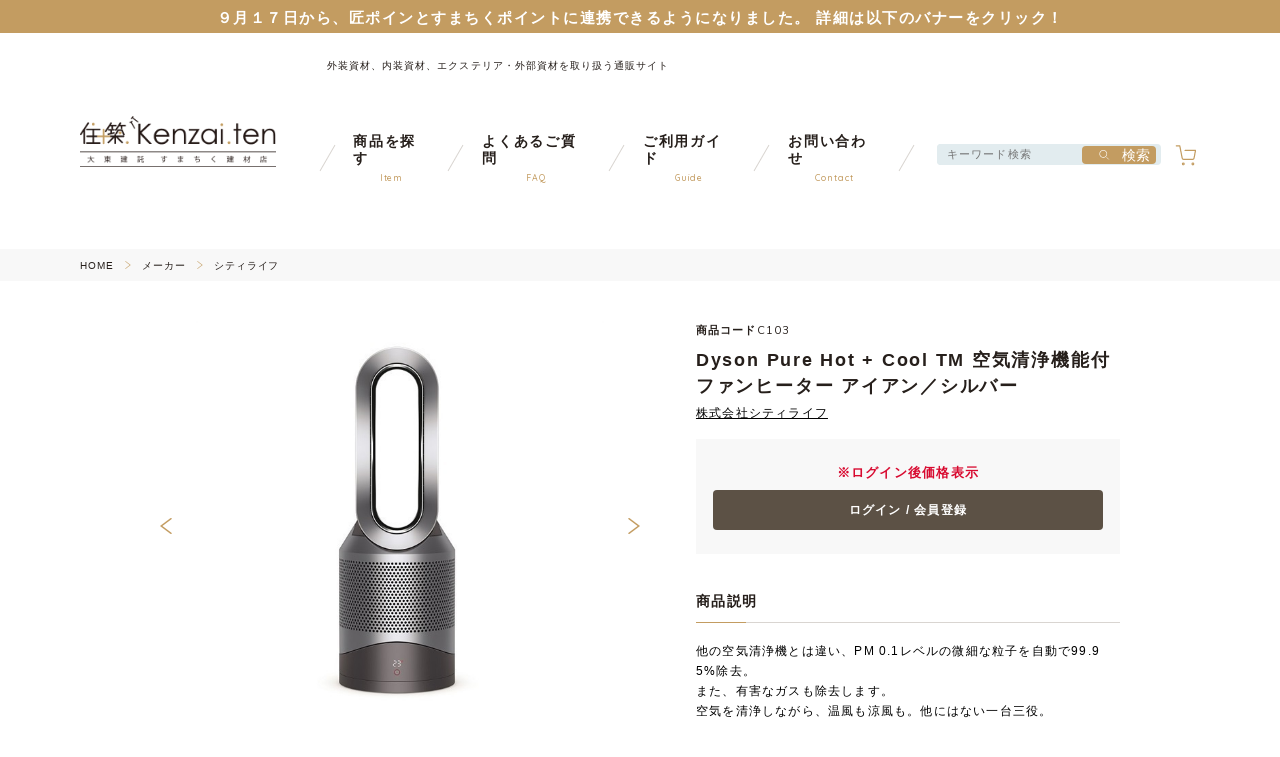

--- FILE ---
content_type: text/html; charset=utf-8
request_url: https://suma-chiku-kenzaiten.jp/Form/Product/ProductDetail.aspx?shop=0&pid=C103&cat=000052
body_size: 130345
content:

<!DOCTYPE html>
<html lang="ja">
<head id="ctl00_Head1"><meta http-equiv="Content-Type" content="text/html; charset=UTF-8" /><title>
	商品詳細ページ
</title><meta http-equiv="Content-Script-Type" content="text/javascript" /><link id="ctl00_lVariablesCss" rel="stylesheet" type="text/css" media="screen,print" href="/Css/variables.css" /><link id="ctl00_lGeneralCss" rel="stylesheet" type="text/css" media="screen,print" href="/Css/general.css" /><link id="ctl00_lCommonCss" rel="stylesheet" type="text/css" media="screen,print" href="/Css/common.css" /><link id="ctl00_lPrintCss" rel="stylesheet" type="text/css" media="print" /><link id="ctl00_lTooltipCss" rel="stylesheet" type="text/css" media="all" href="/Css/tooltip.css" /><link id="ctl00_lCommonLowerCss" rel="stylesheet" type="text/css" media="screen,print" href="/Css/imports/common_lower.css" /><link id="ctl00_lstaticCss" rel="stylesheet" type="text/css" media="screen,print" href="/Css/imports/static_lower.css" /><link id="ctl00_lDefaultCss" rel="stylesheet" type="text/css" media="screen,print" href="/Css/default.css" />

<meta name="viewport" content="width=device-width,minimum-scale=1.0,maximum-scale=1.0">


<script type="text/javascript" charset="Shift_JIS" src="/Js/w2.js?20230116"></script>
<script type="text/javascript" charset="Shift_JIS" src="/Js/w2.textboxevents.js"></script>

<script type="text/javascript" charset="Shift_JIS" src="/Js/jquery-3.6.0.min.js"></script>
<script type="text/javascript" charset="Shift_JIS" src="/Js/jquery-migrate-3.3.2.min.js"></script>

<link href="/Js/Slick/slick-theme.css" rel="stylesheet" type="text/css">
<link href="/Js/Slick/slick.css" rel="stylesheet" type="text/css">
<script type="text/javascript" src="/Js/Slick/slick.min.js" defer></script>

<script type="text/javascript" charset="UTF-8" src="/Js/ClientValidateScript.aspx"></script>

<script type="text/javascript" charset="UTF-8" src="/Js/function.js" defer></script>
<script type="text/javascript" charset="UTF-8" src="/Js/common.js" defer></script>
<script type="text/javascript" src="/Js/AutoKana/jquery.autoKana.js"></script>
<script type="text/javascript" src="/Js/AutoKana/jquery.autoChangeKana.js"></script>

<script type="text/javascript">
	
	function execAutoKanaWithKanaType(firstName, firstNameKana, lastName, lastNameKana) {
		execAutoKana(
			firstName,
			firstNameKana,
			lastName,
			lastNameKana,
			'FULLWIDTH_HIRAGANA');
	}

	
	function execAutoChangeKanaWithKanaType(firstNameKana, lastNameKana) {
		execAutoChangeKana(
			firstNameKana,
			lastNameKana,
			'FULLWIDTH_HIRAGANA');
	}
</script>


<link id="lsearchResultLayerCss" rel="stylesheet" href="/Css/searchResultLayer.css" type="text/css" media="screen" />


<link rel="stylesheet" href="/Css/common_hf.css">
<script type="module" src="/Js/header.js" defer></script>


<link rel="stylesheet" href="/Css/category.css">
<script src="/Js/categories.js" defer></script>


<link rel="preconnect" href="https://fonts.googleapis.com">
<link rel="preconnect" href="https://fonts.gstatic.com" crossorigin>
<link href="https://fonts.googleapis.com/css2?family=Mulish:wght@400;600&family=Quicksand:wght@500&display=swap" rel="stylesheet">



<link rel="icon" href="/favicon.ico">
<link rel="apple-touch-icon" href="/apple-touch-icon.png" sizes="180x180">

<script>
	// ページロード処理
	function pageLoad(sender, args) {
		// ページロード共通処理
		pageLoad_common();

		// function.js実行
		if (typeof initializeFunctionJs == "function") initializeFunctionJs();

		// グローバル切り替え実行
		if (typeof switchGlobalFunction == 'function') switchGlobalFunction();

		// PayPal
		if (typeof InitializePaypal == "function") InitializePaypal(sender, args);

		// body側のpageLoad実行
		if (typeof bodyPageLoad == "function") bodyPageLoad();
	}
</script>
  
  <link rel="stylesheet" href="https://cdn.jsdelivr.net/npm/swiper@9/swiper-bundle.min.css">
  <script src="https://cdn.jsdelivr.net/npm/swiper@9/swiper-bundle.min.js" defer></script>

  <link rel="stylesheet" href="/Css/productdetail.css" media="all" />
  <link rel="stylesheet" href="/Css/productdetail_subscription.css" media="all" />
  <script type="module" src="/Js/productdetail.js" defer></script>

  <link rel="canonical" href="https://suma-chiku-kenzaiten.jp/Form/Product/ProductDetail.aspx?shop=0&pid=C103&cat=000052" />
  
  
		<!-- Google Tag Manager -->
<script>(function(w,d,s,l,i){w[l]=w[l]||[];w[l].push({'gtm.start':
new Date().getTime(),event:'gtm.js'});var f=d.getElementsByTagName(s)[0],
j=d.createElement(s),dl=l!='dataLayer'?'&l='+l:'';j.async=true;j.src=
'https://www.googletagmanager.com/gtm.js?id='+i+dl;f.parentNode.insertBefore(j,f);
})(window,document,'script','dataLayer','GTM-M4DLDBQQ');</script>
<!-- End Google Tag Manager -->
	</head>
<body onload="">
  
  
  
  
  <form name="aspnetForm" method="post" action="/Form/Product/ProductDetail.aspx?shop=0&amp;pid=C103&amp;cat=000052" id="aspnetForm" onsubmit="return (document.getElementById(&#39;__EVENTVALIDATION&#39;) != null);" onkeypress="return ((event.keyCode != 13) || (window.event.srcElement.type != &#39;text&#39;));">
<div>
<input type="hidden" name="__EVENTTARGET" id="__EVENTTARGET" value="" />
<input type="hidden" name="__EVENTARGUMENT" id="__EVENTARGUMENT" value="" />
<input type="hidden" name="__LASTFOCUS" id="__LASTFOCUS" value="" />
<input type="hidden" name="__VIEWSTATE" id="__VIEWSTATE" value="/[base64]/////[base64]/P///[base64]////8////BggAAAADcGlkBgkAAAAEQzEwMwH2/////P///wYLAAAAA3ZpZAYMAAAAAAHz/////P///wYOAAAAA3BubwYPAAAAATEB8P////z///8GEQAAAANjYXQGEgAAAAYwMDAwNTIB7f////z///8GFAAAAARzd3JkCQwAAAAB6v////z///8GFwAAAAZzYnN3cmQJDAAAAAHn/////P///wYaAAAAA2NvbAkMAAAAAeT////8////Bh0AAAADaW1nBh4AAAABMgHh/////P///wYgAAAABHNvcnQGIQAAAAIwNwHe/////P///wYjAAAABWNpY29uCQwAAAAB2/////z///8GJgAAAANtaW4JDAAAAAHY/////P///wYpAAAAA21heAkMAAAAAdX////8////BiwAAAAFZHBjbnQGLQAAAAItMQHS/////P///wYvAAAABHVkbnMGMAAAAAEwAc/////8////BjIAAAAEZG9zcAkMAAAAAcz////8////BjUAAAAEZnBmbAY2AAAAATAByf////z///8GOAAAAANzZmwJNgAAAAHG/////P///wY7AAAAA3BnaQkMAAAAAcP////8////Bj4AAAADYmlkCQwAAAABwP////z///[base64]/og73ku5jjg5XjgqHjg7Pjg5Ljg7zjgr/jg7wg44Ki44Kk44Ki44Oz77yP44K344Or44OQ44O8HjtjdGwwMCRDb250ZW50UGxhY2VIb2xkZXIxLT5oSXNTZWxlY3RpbmdWYXJpYXRpb25FeGlzdC5WYWx1ZWUeG3Byb2R1Y3Rfb3B0aW9uX3NldHRpbmdfbGlzdDKDBQABAAAA/////[base64]/////[base64]/[base64]////8PZAICDw8WBB4dUHJvZHVjdENhdGVnb3J5VHJlZURhdGFTb3VyY2UywNABAAEAAAD/////[base64]/[base64]/[base64]/[base64]/[base64]/[base64]/[base64]/jgrnjgr/[base64]/[base64]/[base64]/[base64]/[base64]/[base64]/[base64]/[base64]/[base64]/vvo7vvp7vva/[base64]/[base64]/QIAAAEwCf4CAAABvgAAAAQAAAAG/wIAAAEwBgADAAAGMDA1MDA2BgEDAAAS55Kw5aKD5pS55ZaE55So5ZOBCRMAAAAJEwAAAAYDAwAAATAJBAMAAAG/AAAABAAAAAYFAwAAATAGBgMAAAYwMDUwMDcGBwMAABvjgqrjg5XjgqPjgrnjg7vkvY/[base64]/[base64]/jg7zjgq/[base64]/[base64]/jgqTjg6Tjg6zjgrnjg6Ljg4vjgr/[base64]/[base64]/5ZmoCRMAAAAJEwAAAAalAwAAATAJpgMAAAHaAAAABAAAAAanAwAAATAGqAMAAAYwMTAwMDkGqQMAAAzmmpbmiL/[base64]/[base64]/[base64]/IDAAAAAQAAAAQAAAAEF1Byb2R1Y3RDYXRlZ29yeVRyZWVOb2RlAgAAAAk+BAAADQMH8wMAAAABAAAABAAAAAQXUHJvZHVjdENhdGVnb3J5VHJlZU5vZGUCAAAACT8EAAAJQAQAAA0CB/[base64]/wDAAAAAQAAAAQAAAAEF1Byb2R1Y3RDYXRlZ29yeVRyZWVOb2RlAgAAAAlLBAAACUwEAAAJTQQAAAoH/QMAAAABAAAABAAAAAQXUHJvZHVjdENhdGVnb3J5VHJlZU5vZGUCAAAACU4EAAANAwf+AwAAAAEAAAAEAAAABBdQcm9kdWN0Q2F0ZWdvcnlUcmVlTm9kZQIAAAAJTwQAAAlQBAAACVEEAAAKB/[base64]/44Kk44OrCRMAAAAJEwAAAAbDBAAAATAJxAQAAAEfBAAABAAAAAbFBAAAATAGxgQAAAkwMDIwMDIwMDEGxwQAAAnjgq/[base64]/jg7wJEwAAAAkTAAAABvkEAAABMAn6BAAAASgEAAAEAAAABvsEAAABMAb8BAAACTAwMjAwOTAwMwb9BAAACee1pua5r+WZqAkTAAAACRMAAAAG/[base64]/[base64]/[base64]/[base64]/[base64]/mnKjkvZzmpa3jg7vlpKflt6XnlKjlk4EJEwAAAAkTAAAABvUFAAABMAn2BQAAAVIEAAAEAAAABvcFAAABMAb4BQAACTAwNTAwNTAwMQb5BQAADOa4heaOg+eUqOWTgQkTAAAACRMAAAAG+wUAAAEwCfwFAAABUwQAAAQAAAAG/QUAAAEwBv4FAAAJMDA1MDA1MDAyBv8FAAAS5Yq05YON6KGb55Sf55So5ZOBCRMAAAAJEwAAAAYBBgAAATAJAgYAAAFUBAAABAAAAAYDBgAAATAGBAYAAAkwMDUwMDYwMDEGBQYAABXpmLLngb3jg7vpmLLniq/[base64]/[base64]/[base64]/[base64]/[base64]/5Zmo6Zai6YCj6YOo5p2QCRMAAAAJEwAAAAajBgAAATAJpAYAAAFvBAAABAAAAAalBgAAATAGpgYAAAkwMTAwMDYwMDEGpwYAABXmuIXmtYTmqZ/[base64]/[base64]/[base64]/[base64]/[base64]/[base64]/[base64]/[base64]/[base64]/[base64]/[base64]/[base64]/[base64]/[base64]/[base64]/[base64]/[base64]/c2hvcD0wJmFtcDtjYXQ9MDAwMDI0JmFtcDtkcGNudD0yOCZhbXA7aW1nPTImYW1wO3NvcnQ9MDcmYW1wO3VkbnM9MCZhbXA7ZnBmbD0wJmFtcDtzZmw9MCZhbXA7cG5vPTEY5pel5pys566h5p2Q44K744Oz44K/[base64]/[base64]/[base64]/[base64]/kvJrnpL7jg5njg6rjgr/[base64]/[base64]/jgrrjg47moKrlvI/[base64]/[base64]/luoPln5/[base64]/[base64]/[base64]/[base64]/[base64]/[base64]/lj7DplqLpgKNkAgEPFgIfLgIEFggCAQ9kFgRmDxUChAEvRm9ybS9Qcm9kdWN0L1Byb2R1Y3RMaXN0LmFzcHg/[base64]/[base64]/[base64]/[base64]/[base64]/lpJboo4XjgZ3jga7ku5ZkAgEPFgIfLgICFgQCAQ9kFgRmDxUChAEvRm9ybS9Qcm9kdWN0L1Byb2R1Y3RMaXN0LmFzcHg/[base64]/c2hvcD0wJmFtcDtjYXQ9MDAyJmFtcDtkcGNudD0yOCZhbXA7aW1nPTImYW1wO3NvcnQ9MDcmYW1wO3VkbnM9MCZhbXA7ZnBmbD0wJmFtcDtzZmw9MCZhbXA7cG5vPTFkAgEPFQMDMDAyDOWGheijheizh+adkH4vRm9ybS9Qcm9kdWN0L1Byb2R1Y3RMaXN0LmFzcHg/[base64]/c2hvcD0wJmFtcDtjYXQ9MDAyMDAxMDAxJmFtcDtkcGNudD0yOCZhbXA7aW1nPTImYW1wO3NvcnQ9MDcmYW1wO3VkbnM9MCZhbXA7ZnBmbD0wJmFtcDtzZmw9MCZhbXA7cG5vPTEJ44K/[base64]/lhoXoo4Xku5XkuIrmnZBkAgEPFgIfLgIFFgoCAQ9kFgRmDxUChAEvRm9ybS9Qcm9kdWN0L1Byb2R1Y3RMaXN0LmFzcHg/[base64]/[base64]/[base64]/[base64]/[base64]/[base64]/[base64]/[base64]/[base64]/[base64]/[base64]/plqLpgKNkAgEPFgIfLgICFgQCAQ9kFgRmDxUChAEvRm9ybS9Qcm9kdWN0L1Byb2R1Y3RMaXN0LmFzcHg/[base64]/[base64]/lhoXoo4XjgZ3jga7ku5ZkAgEPFgQfLmYfNmhkAgQPZBYGZg8VAX4vRm9ybS9Qcm9kdWN0L1Byb2R1Y3RMaXN0LmFzcHg/[base64]/[base64]/[base64]/[base64]/[base64]/[base64]/[base64]/[base64]/[base64]/[base64]/vvo7vvp7vva/vvbjvvb1kAgEPFgIfLgIBFgICAQ9kFgRmDxUChAEvRm9ybS9Qcm9kdWN0L1Byb2R1Y3RMaXN0LmFzcHg/[base64]/jgrnplqLpgKNkAgEPFgIfLgICFgQCAQ9kFgRmDxUChAEvRm9ybS9Qcm9kdWN0L1Byb2R1Y3RMaXN0LmFzcHg/[base64]/[base64]/[base64]/lpJbpg6jjgZ3jga7ku5ZkAgEPFgQfLmYfNmhkAgYPZBYGZg8VAX4vRm9ybS9Qcm9kdWN0L1Byb2R1Y3RMaXN0LmFzcHg/[base64]/[base64]/[base64]/[base64]/[base64]/[base64]/[base64]/[base64]/[base64]/nlKjlk4FkAgEPFgIfLgICFgQCAQ9kFgRmDxUChAEvRm9ybS9Qcm9kdWN0L1Byb2R1Y3RMaXN0LmFzcHg/[base64]/[base64]/[base64]/[base64]/[base64]/[base64]/[base64]/[base64]/[base64]/[base64]/[base64]/[base64]/[base64]/[base64]/[base64]/jg7zjgq/[base64]/[base64]/[base64]/[base64]/c2hvcD0wJmFtcDtjYXQ9MDA3MDAxJmFtcDtkcGNudD0yOCZhbXA7aW1nPTImYW1wO3NvcnQ9MDcmYW1wO3VkbnM9MCZhbXA7ZnBmbD0wJmFtcDtzZmw9MCZhbXA7cG5vPTEJ6aOy44G/[base64]/c2hvcD0wJmFtcDtjYXQ9MDA4JmFtcDtkcGNudD0yOCZhbXA7aW1nPTImYW1wO3NvcnQ9MDcmYW1wO3VkbnM9MCZhbXA7ZnBmbD0wJmFtcDtzZmw9MCZhbXA7cG5vPTFkAgEPFQMDMDA4DOeUn+a0u+mbkeiyqH4vRm9ybS9Qcm9kdWN0L1Byb2R1Y3RMaXN0LmFzcHg/[base64]/[base64]/lmajnlKjlk4FkAgEPFgIfLgICFgQCAQ9kFgRmDxUChAEvRm9ybS9Qcm9kdWN0L1Byb2R1Y3RMaXN0LmFzcHg/[base64]/jg7xkAgEPFgQfLmYfNmhkAgoPZBYGZg8VAX4vRm9ybS9Qcm9kdWN0L1Byb2R1Y3RMaXN0LmFzcHg/c2hvcD0wJmFtcDtjYXQ9MDA5JmFtcDtkcGNudD0yOCZhbXA7aW1nPTImYW1wO3NvcnQ9MDcmYW1wO3VkbnM9MCZhbXA7ZnBmbD0wJmFtcDtzZmw9MCZhbXA7cG5vPTFkAgEPFQMDMDA5DOWuieWFqOeUqOWTgX4vRm9ybS9Qcm9kdWN0L1Byb2R1Y3RMaXN0LmFzcHg/[base64]/[base64]/c2hvcD0wJmFtcDtjYXQ9MDA5MDAzJmFtcDtkcGNudD0yOCZhbXA7aW1nPTImYW1wO3NvcnQ9MDcmYW1wO3VkbnM9MCZhbXA7ZnBmbD0wJmFtcDtzZmw9MCZhbXA7cG5vPTEb44Ov44Kk44Ok44Os44K544Oi44OL44K/[base64]/[base64]/[base64]/[base64]/[base64]/[base64]/[base64]/[base64]/[base64]/[base64]/[base64]/////wEAAAAAAAAADAIAAAA/[base64]/[base64]/lk4EJEwAAAAkTAAAABj4AAAABMQk/[base64]/AAAAAYwMDAwNjQG/QAAABvjgqjjgqLjg6rjgqLjg6vjg6/jg7zjgq/[base64]/jg6rjg7zjg5UJEwAAAAkTAAAABjsBAAABMAk8AQAAAXMAAAAEAAAABj0BAAABMAY+AQAABjAwMDAyMAY/AQAADOOCr+ODrOOCueODiAkTAAAACRMAAAAGQQEAAAEwCUIBAAABdAAAAAQAAAAGQwEAAAEwBkQBAAAGMDAwMDAzBkUBAAAJ5ZCI44CA5p2/[base64]/[base64]/[base64]/AQAAATAGgAEAAAYwMDAwODEGgQEAABLngKfkvY/pm7vmqZ/[base64]/[base64]/[base64]/[base64]/AEAAAGTAAAABAAAAAb9AQAAATAG/gEAAAYwMDAwMTkG/[base64]/44Kk44Or44Kw44Or44O844OX44K444Oj44OR44OzCRMAAAAJEwAAAAYNAgAAATAJDgIAAAGWAAAABAAAAAYPAgAAATAGEAIAAAYwMDAwNDAGEQIAAA/[base64]/[base64]/[base64]/776O776e772v77247729CRMAAAAJEwAAAAbBAgAAATAJwgIAAAG0AAAABAAAAAbDAgAAATAGxAIAAAYwMDQwMDUGxQIAABvjg4Djgrnjg4jjg5zjg4Pjgq/[base64]/[base64]/[base64]/AwAAATAJQAMAAAHJAAAABAAAAAZBAwAAATAGQgMAAAYwMDcwMDEGQwMAAAnpo7Ljgb/[base64]/[base64]/[base64]/44O8CRMAAAAJEwAAAAZ1AwAAATAJdgMAAAHSAAAABAAAAAZ3AwAAATAGeAMAAAYwMTAwMDEGeQMAAAbnhafmmI4JEwAAAAkTAAAABnsDAAABMAl8AwAAAdMAAAAEAAAABn0DAAABMAZ+AwAABjAxMDAwMgZ/AwAADOOCqOOCouOCs+ODswkTAAAACRMAAAAGgQMAAAEwCYIDAAAB1AAAAAQAAAAGgwMAAAEwBoQDAAAGMDEwMDAzBoUDAAAJ5Yqg5rm/[base64]/55So5ZOBCRMAAAAJEwAAAAarAwAAATAJrAMAAAHbAAAABAAAAAatAwAAATAGrgMAAAYwMTAwMTAGrwMAAAzpn7Pmpb3mqZ/[base64]/[base64]/[base64]/QMAAAEAAAABAAAAAfgCAAABAAAACf4DAAADAAAAAwAAAAH+AgAAAQAAAAn/[base64]/[base64]/MDAAAAAQAAAAQAAAAEF1Byb2R1Y3RDYXRlZ29yeVRyZWVOb2RlAgAAAAk/BAAACUAEAAANAgf0AwAAAAEAAAAEAAAABBdQcm9kdWN0Q2F0ZWdvcnlUcmVlTm9kZQIAAAAJQQQAAAlCBAAACUMEAAAKB/YDAAAAAQAAAAQAAAAEF1Byb2R1Y3RDYXRlZ29yeVRyZWVOb2RlAgAAAAlEBAAADQMH9wMAAAABAAAABAAAAAQXUHJvZHVjdENhdGVnb3J5VHJlZU5vZGUCAAAACUUEAAAJRgQAAA0CB/[base64]/0DAAAAAQAAAAQAAAAEF1Byb2R1Y3RDYXRlZ29yeVRyZWVOb2RlAgAAAAlOBAAADQMH/gMAAAABAAAABAAAAAQXUHJvZHVjdENhdGVnb3J5VHJlZU5vZGUCAAAACU8EAAAJUAQAAAlRBAAACgf/[base64]/[base64]/[base64]/[base64]/AQAAAkwMDIwMDkwMDMG/QQAAAnntabmua/[base64]/[base64]/[base64]/[base64]/[base64]/BQAAATAJwAUAAAFJBAAABAAAAAbBBQAAATAGwgUAAAkwMDUwMDEwMDIGwwUAAA/[base64]/[base64]/[base64]/[base64]/[base64]/BgAAATAGQAYAAAkwMDUwMTEwMDIGQQYAAAzjgr/[base64]/jgq/[base64]/[base64]/[base64]/[base64]/[base64]/[base64]/[base64]/[base64]/[base64]/[base64]/[base64]/[base64]/[base64]/[base64]/[base64]/[base64]/[base64]/[base64]/[base64]/c2hvcD0wJmFtcDtjYXQ9MDAwMDI0JmFtcDtkcGNudD0yOCZhbXA7aW1nPTImYW1wO3NvcnQ9MDcmYW1wO3VkbnM9MCZhbXA7ZnBmbD0wJmFtcDtzZmw9MCZhbXA7cG5vPTEY5pel5pys566h5p2Q44K744Oz44K/[base64]/[base64]/[base64]/[base64]/kvJrnpL7jg5njg6rjgr/[base64]/[base64]/jgrrjg47moKrlvI/[base64]/[base64]/luoPln5/[base64]/[base64]/[base64]/[base64]/[base64]/[base64]/lj7DplqLpgKNkAgEPFgIfLgIEFggCAQ9kFgRmDxUChAEvRm9ybS9Qcm9kdWN0L1Byb2R1Y3RMaXN0LmFzcHg/[base64]/[base64]/[base64]/[base64]/[base64]/lpJboo4XjgZ3jga7ku5ZkAgEPFgIfLgICFgQCAQ9kFgRmDxUChAEvRm9ybS9Qcm9kdWN0L1Byb2R1Y3RMaXN0LmFzcHg/[base64]/c2hvcD0wJmFtcDtjYXQ9MDAyJmFtcDtkcGNudD0yOCZhbXA7aW1nPTImYW1wO3NvcnQ9MDcmYW1wO3VkbnM9MCZhbXA7ZnBmbD0wJmFtcDtzZmw9MCZhbXA7cG5vPTFkAgEPFQMDMDAyDOWGheijheizh+adkH4vRm9ybS9Qcm9kdWN0L1Byb2R1Y3RMaXN0LmFzcHg/[base64]/c2hvcD0wJmFtcDtjYXQ9MDAyMDAxMDAxJmFtcDtkcGNudD0yOCZhbXA7aW1nPTImYW1wO3NvcnQ9MDcmYW1wO3VkbnM9MCZhbXA7ZnBmbD0wJmFtcDtzZmw9MCZhbXA7cG5vPTEJ44K/[base64]/lhoXoo4Xku5XkuIrmnZBkAgEPFgIfLgIFFgoCAQ9kFgRmDxUChAEvRm9ybS9Qcm9kdWN0L1Byb2R1Y3RMaXN0LmFzcHg/[base64]/[base64]/[base64]/[base64]/[base64]/[base64]/[base64]/[base64]/[base64]/[base64]/[base64]/plqLpgKNkAgEPFgIfLgICFgQCAQ9kFgRmDxUChAEvRm9ybS9Qcm9kdWN0L1Byb2R1Y3RMaXN0LmFzcHg/[base64]/[base64]/lhoXoo4XjgZ3jga7ku5ZkAgEPFgQfLmYfNmhkAgQPZBYGZg8VAX4vRm9ybS9Qcm9kdWN0L1Byb2R1Y3RMaXN0LmFzcHg/[base64]/[base64]/[base64]/[base64]/[base64]/[base64]/[base64]/[base64]/[base64]/[base64]/vvo7vvp7vva/vvbjvvb1kAgEPFgIfLgIBFgICAQ9kFgRmDxUChAEvRm9ybS9Qcm9kdWN0L1Byb2R1Y3RMaXN0LmFzcHg/[base64]/jgrnplqLpgKNkAgEPFgIfLgICFgQCAQ9kFgRmDxUChAEvRm9ybS9Qcm9kdWN0L1Byb2R1Y3RMaXN0LmFzcHg/[base64]/[base64]/[base64]/lpJbpg6jjgZ3jga7ku5ZkAgEPFgQfLmYfNmhkAgYPZBYGZg8VAX4vRm9ybS9Qcm9kdWN0L1Byb2R1Y3RMaXN0LmFzcHg/[base64]/[base64]/[base64]/[base64]/[base64]/[base64]/[base64]/[base64]/[base64]/nlKjlk4FkAgEPFgIfLgICFgQCAQ9kFgRmDxUChAEvRm9ybS9Qcm9kdWN0L1Byb2R1Y3RMaXN0LmFzcHg/[base64]/[base64]/[base64]/[base64]/[base64]/[base64]/[base64]/[base64]/[base64]/[base64]/[base64]/[base64]/[base64]/[base64]/[base64]/jg7zjgq/[base64]/[base64]/[base64]/[base64]/c2hvcD0wJmFtcDtjYXQ9MDA3MDAxJmFtcDtkcGNudD0yOCZhbXA7aW1nPTImYW1wO3NvcnQ9MDcmYW1wO3VkbnM9MCZhbXA7ZnBmbD0wJmFtcDtzZmw9MCZhbXA7cG5vPTEJ6aOy44G/[base64]/c2hvcD0wJmFtcDtjYXQ9MDA4JmFtcDtkcGNudD0yOCZhbXA7aW1nPTImYW1wO3NvcnQ9MDcmYW1wO3VkbnM9MCZhbXA7ZnBmbD0wJmFtcDtzZmw9MCZhbXA7cG5vPTFkAgEPFQMDMDA4DOeUn+a0u+mbkeiyqH4vRm9ybS9Qcm9kdWN0L1Byb2R1Y3RMaXN0LmFzcHg/[base64]/[base64]/lmajnlKjlk4FkAgEPFgIfLgICFgQCAQ9kFgRmDxUChAEvRm9ybS9Qcm9kdWN0L1Byb2R1Y3RMaXN0LmFzcHg/[base64]/jg7xkAgEPFgQfLmYfNmhkAgoPZBYGZg8VAX4vRm9ybS9Qcm9kdWN0L1Byb2R1Y3RMaXN0LmFzcHg/c2hvcD0wJmFtcDtjYXQ9MDA5JmFtcDtkcGNudD0yOCZhbXA7aW1nPTImYW1wO3NvcnQ9MDcmYW1wO3VkbnM9MCZhbXA7ZnBmbD0wJmFtcDtzZmw9MCZhbXA7cG5vPTFkAgEPFQMDMDA5DOWuieWFqOeUqOWTgX4vRm9ybS9Qcm9kdWN0L1Byb2R1Y3RMaXN0LmFzcHg/[base64]/[base64]/c2hvcD0wJmFtcDtjYXQ9MDA5MDAzJmFtcDtkcGNudD0yOCZhbXA7aW1nPTImYW1wO3NvcnQ9MDcmYW1wO3VkbnM9MCZhbXA7ZnBmbD0wJmFtcDtzZmw9MCZhbXA7cG5vPTEb44Ov44Kk44Ok44Os44K544Oi44OL44K/[base64]/[base64]/[base64]/[base64]/[base64]/[base64]/[base64]/[base64]/[base64]/[base64]/[base64]/[base64]/og73ku5jjg5XjgqHjg7Pjg5Ljg7zjgr/jg7wg44Ki44Kk44Ki44Oz77yP44K344Or44OQ44O8ZAICDxYCHzZoZAIDDxYCHzZoZAIEDxYCHzZoZAIFDxYCHzZoZAIGDxYCHzZoZAIHDxYCHzZoZAIIDxYCHzZoZAIJDxUCBjAwMDA1Mh7moKrlvI/[base64]/////w9kAgMPFgIfLgL/////D2QCBA8WAh8uAv////8PZAIFDxAPFgQeC18hRGF0YUJvdW5kZx82aGRkFgBkAgYPEA8WBB8+Zx82aGRkFgBkAgcPEA8WBB8+Zx82aGRkFgBkAggPFgIfLgL/////D2QCCQ8WAh8uAv////8PZAIKDxYCHy4C/////[base64]/[base64]/cGlkPUMxMDMmYW1wO3ZpZD1DMTAzJiMzOTssIDYzMCwgOTAwLCB0cnVlLCB0cnVlLCAmIzM5O1Byb2R1Y3RSZWFsU2hvcFN0b2NrTGlzdCYjMzk7KTsgcmV0dXJuIGZhbHNlO2QCDQ9kFgRmDxUB7gnku5bjga7nqbrmsJfmuIXmtYTmqZ/jgajjga/pgZXjgYTjgIFQTSAwLjHjg6zjg5njg6vjga7lvq7ntLDjgarnspLlrZDjgpLoh6rli5Xjgac5OS45NSXpmaTljrvjgII8YnIgLz7jgb7jgZ/jgIHmnInlrrPjgarjgqzjgrnjgoLpmaTljrvjgZfjgb7jgZnjgII8YnIgLz7nqbrmsJfjgpLmuIXmtYTjgZfjgarjgYzjgonjgIHmuKnpoqjjgoLmtrzpoqjjgoLjgILku5bjgavjga/jgarjgYTkuIDlj7DkuInlvbnjgII8YnIgLz7lubTplpPjgpLpgJrjgZfjgabnqbrmsJfjgpLmuIXmtYTjgZfjgarjgYzjgonjgIHlhqzjga/jgojjgorml6njgY/jgIHlnYfkuIDjgavpg6jlsYvjgpLmmpbjgoHjgIHlpI/jga/jg5Hjg6/jg5Xjg6vjgafmtrzjgZfjgYTpoqjjgpLlsYrjgZHjgb7jgZnjgII8YnIgLz7ou6LlgJLmmYLoh6rli5XpmLLmraLmqZ/og73jgpLmkK3ovInjgZfjgabjgYTjgb7jgZnjgILjgb7jgZ/[base64]/mnIDlpKcg6aaW5oyv44KK44Gq44GX77yJ77yaNVcgLyAzOVcg77yI5ra86aKo44Oi44O844OJ77yJ44CBMSwyMDBX77yI5rip6aKo44Oi44O844OJ77yJPGJyIC8+6aKo6YeP6Kq/5pW077yaMTDmrrXpmo48YnIgLz7mmpbmiL/[base64]/[base64]/////[base64]/[base64]/[base64]/[base64]/[base64]/[base64]/[base64]/jgrnjgr/[base64]/[base64]/[base64]/[base64]/[base64]/[base64]/[base64]/[base64]/[base64]/vvo7vvp7vva/[base64]/[base64]/QIAAAEwCf4CAAABvgAAAAQAAAAG/wIAAAEwBgADAAAGMDA1MDA2BgEDAAAS55Kw5aKD5pS55ZaE55So5ZOBCRMAAAAJEwAAAAYDAwAAATAJBAMAAAG/AAAABAAAAAYFAwAAATAGBgMAAAYwMDUwMDcGBwMAABvjgqrjg5XjgqPjgrnjg7vkvY/[base64]/[base64]/jg7zjgq/[base64]/[base64]/jgqTjg6Tjg6zjgrnjg6Ljg4vjgr/[base64]/[base64]/5ZmoCRMAAAAJEwAAAAalAwAAATAJpgMAAAHaAAAABAAAAAanAwAAATAGqAMAAAYwMTAwMDkGqQMAAAzmmpbmiL/[base64]/[base64]/[base64]/IDAAAAAQAAAAQAAAAEF1Byb2R1Y3RDYXRlZ29yeVRyZWVOb2RlAgAAAAk+BAAADQMH8wMAAAABAAAABAAAAAQXUHJvZHVjdENhdGVnb3J5VHJlZU5vZGUCAAAACT8EAAAJQAQAAA0CB/[base64]/wDAAAAAQAAAAQAAAAEF1Byb2R1Y3RDYXRlZ29yeVRyZWVOb2RlAgAAAAlLBAAACUwEAAAJTQQAAAoH/QMAAAABAAAABAAAAAQXUHJvZHVjdENhdGVnb3J5VHJlZU5vZGUCAAAACU4EAAANAwf+AwAAAAEAAAAEAAAABBdQcm9kdWN0Q2F0ZWdvcnlUcmVlTm9kZQIAAAAJTwQAAAlQBAAACVEEAAAKB/[base64]/44Kk44OrCRMAAAAJEwAAAAbDBAAAATAJxAQAAAEfBAAABAAAAAbFBAAAATAGxgQAAAkwMDIwMDIwMDEGxwQAAAnjgq/[base64]/jg7wJEwAAAAkTAAAABvkEAAABMAn6BAAAASgEAAAEAAAABvsEAAABMAb8BAAACTAwMjAwOTAwMwb9BAAACee1pua5r+WZqAkTAAAACRMAAAAG/[base64]/[base64]/[base64]/[base64]/[base64]/mnKjkvZzmpa3jg7vlpKflt6XnlKjlk4EJEwAAAAkTAAAABvUFAAABMAn2BQAAAVIEAAAEAAAABvcFAAABMAb4BQAACTAwNTAwNTAwMQb5BQAADOa4heaOg+eUqOWTgQkTAAAACRMAAAAG+wUAAAEwCfwFAAABUwQAAAQAAAAG/QUAAAEwBv4FAAAJMDA1MDA1MDAyBv8FAAAS5Yq05YON6KGb55Sf55So5ZOBCRMAAAAJEwAAAAYBBgAAATAJAgYAAAFUBAAABAAAAAYDBgAAATAGBAYAAAkwMDUwMDYwMDEGBQYAABXpmLLngb3jg7vpmLLniq/[base64]/[base64]/[base64]/[base64]/[base64]/5Zmo6Zai6YCj6YOo5p2QCRMAAAAJEwAAAAajBgAAATAJpAYAAAFvBAAABAAAAAalBgAAATAGpgYAAAkwMTAwMDYwMDEGpwYAABXmuIXmtYTmqZ/[base64]/[base64]/[base64]/jg7zjgq/[base64]/[base64]/[base64]/[base64]/[base64]/[base64]/c2hvcD0wJmFtcDtjYXQ9MDAwMDAzJmFtcDtkcGNudD0yOCZhbXA7aW1nPTImYW1wO3NvcnQ9MDcmYW1wO3VkbnM9MCZhbXA7ZnBmbD0wJmFtcDtzZmw9MCZhbXA7cG5vPTEJ5ZCI44CA5p2/[base64]/[base64]/[base64]/[base64]/[base64]/[base64]/pm7vmqZ/[base64]/[base64]/[base64]/[base64]/[base64]/[base64]/[base64]/[base64]/c2hvcD0wJmFtcDtjYXQ9MDAwMDQyJmFtcDtkcGNudD0yOCZhbXA7aW1nPTImYW1wO3NvcnQ9MDcmYW1wO3VkbnM9MCZhbXA7ZnBmbD0wJmFtcDtzZmw9MCZhbXA7cG5vPTEY44Oi44K244Kk44Kv44K544K/[base64]/[base64]/c2hvcD0wJmFtcDtjYXQ9MDAwMDI5JmFtcDtkcGNudD0yOCZhbXA7aW1nPTImYW1wO3NvcnQ9MDcmYW1wO3VkbnM9MCZhbXA7ZnBmbD0wJmFtcDtzZmw9MCZhbXA7cG5vPTEq44Or44O844OV44K/[base64]/muKHovrrjg5HjgqTjg5dkAgEPFgQfLmYfNmhkAgIPZBYGZg8VAX4vRm9ybS9Qcm9kdWN0L1Byb2R1Y3RMaXN0LmFzcHg/c2hvcD0wJmFtcDtjYXQ9MDAxJmFtcDtkcGNudD0yOCZhbXA7aW1nPTImYW1wO3NvcnQ9MDcmYW1wO3VkbnM9MCZhbXA7ZnBmbD0wJmFtcDtzZmw9MCZhbXA7cG5vPTFkAgEPFQMDMDAxDOWkluijheizh+adkH4vRm9ybS9Qcm9kdWN0L1Byb2R1Y3RMaXN0LmFzcHg/[base64]/[base64]/lt6blrpjnlKjos4fmnZBkAgEPFgIfLgICFgQCAQ9kFgRmDxUChAEvRm9ybS9Qcm9kdWN0L1Byb2R1Y3RMaXN0LmFzcHg/[base64]/[base64]/[base64]/[base64]/[base64]/[base64]/[base64]/[base64]/[base64]/[base64]/[base64]/[base64]/[base64]/[base64]/[base64]/[base64]/[base64]/[base64]/[base64]/c2hvcD0wJmFtcDtjYXQ9MDAyMDE1MDAyJmFtcDtkcGNudD0yOCZhbXA7aW1nPTImYW1wO3NvcnQ9MDcmYW1wO3VkbnM9MCZhbXA7ZnBmbD0wJmFtcDtzZmw9MCZhbXA7cG5vPTEY5o+b5rCX5omH44OV44Kj44Or44K/[base64]/[base64]/[base64]/[base64]/[base64]/[base64]/[base64]/[base64]/[base64]/[base64]/[base64]/[base64]/[base64]/[base64]/[base64]/[base64]/neitt+ODoeOCrOODjWQCAQ8WBB8uZh82aGQCAg9kFgRmDxUCgQEvRm9ybS9Qcm9kdWN0L1Byb2R1Y3RMaXN0LmFzcHg/[base64]/[base64]/[base64]/[base64]/[base64]/[base64]/[base64]/[base64]/[base64]/[base64]/[base64]/c2hvcD0wJmFtcDtjYXQ9MDA1MDExMDAyJmFtcDtkcGNudD0yOCZhbXA7aW1nPTImYW1wO3NvcnQ9MDcmYW1wO3VkbnM9MCZhbXA7ZnBmbD0wJmFtcDtzZmw9MCZhbXA7cG5vPTEM44K/[base64]/[base64]/[base64]/neWGt+a4qeW6q2QCAQ8WBB8uZh82aGQCCw9kFgRmDxUChAEvRm9ybS9Qcm9kdWN0L1Byb2R1Y3RMaXN0LmFzcHg/[base64]/jgrDjg6njgqTjg7Pjg4BkAgEPFgQfLmYfNmhkAgcPZBYGZg8VAX4vRm9ybS9Qcm9kdWN0L1Byb2R1Y3RMaXN0LmFzcHg/c2hvcD0wJmFtcDtjYXQ9MDA2JmFtcDtkcGNudD0yOCZhbXA7aW1nPTImYW1wO3NvcnQ9MDcmYW1wO3VkbnM9MCZhbXA7ZnBmbD0wJmFtcDtzZmw9MCZhbXA7cG5vPTFkAgEPFQMDMDA2DOiho+mhnuODu+mdtH4vRm9ybS9Qcm9kdWN0L1Byb2R1Y3RMaXN0LmFzcHg/[base64]/c2hvcD0wJmFtcDtjYXQ9MDA2MDAzJmFtcDtkcGNudD0yOCZhbXA7aW1nPTImYW1wO3NvcnQ9MDcmYW1wO3VkbnM9MCZhbXA7ZnBmbD0wJmFtcDtzZmw9MCZhbXA7cG5vPTEJ56m66Kq/[base64]/[base64]/[base64]/c2hvcD0wJmFtcDtjYXQ9MDA3JmFtcDtkcGNudD0yOCZhbXA7aW1nPTImYW1wO3NvcnQ9MDcmYW1wO3VkbnM9MCZhbXA7ZnBmbD0wJmFtcDtzZmw9MCZhbXA7cG5vPTFkAgEPFQMDMDA3Bumjn+WTgX4vRm9ybS9Qcm9kdWN0L1Byb2R1Y3RMaXN0LmFzcHg/[base64]/[base64]/[base64]/[base64]/[base64]/jgqTjg6Tjg6zjgrnjg6Ljg4vjgr/jg7xkAgEPFgQfLmYfNmhkAgsPZBYGZg8VAX4vRm9ybS9Qcm9kdWN0L1Byb2R1Y3RMaXN0LmFzcHg/c2hvcD0wJmFtcDtjYXQ9MDEwJmFtcDtkcGNudD0yOCZhbXA7aW1nPTImYW1wO3NvcnQ9MDcmYW1wO3VkbnM9MCZhbXA7ZnBmbD0wJmFtcDtzZmw9MCZhbXA7cG5vPTFkAgEPFQMDMDEwBuWutumbu34vRm9ybS9Qcm9kdWN0L1Byb2R1Y3RMaXN0LmFzcHg/[base64]/c2hvcD0wJmFtcDtjYXQ9MDEwMDAzJmFtcDtkcGNudD0yOCZhbXA7aW1nPTImYW1wO3NvcnQ9MDcmYW1wO3VkbnM9MCZhbXA7ZnBmbD0wJmFtcDtzZmw9MCZhbXA7cG5vPTEJ5Yqg5rm/[base64]/[base64]/[base64]/[base64]/c2hvcD0wJmFtcDtjYXQ9MDEwMDA5JmFtcDtkcGNudD0yOCZhbXA7aW1nPTImYW1wO3NvcnQ9MDcmYW1wO3VkbnM9MCZhbXA7ZnBmbD0wJmFtcDtzZmw9MCZhbXA7cG5vPTEM5pqW5oi/[base64]/[base64]/[base64]/[base64]/[base64]/[base64]/c2hvcD0wJmFtcDtjYXQ9MDExMDAzJmFtcDtkcGNudD0yOCZhbXA7aW1nPTImYW1wO3NvcnQ9MDcmYW1wO3VkbnM9MCZhbXA7ZnBmbD0wJmFtcDtzZmw9MCZhbXA7cG5vPTEM6Kq/[base64]/[base64]/dtcXrENzubul8=" />
</div>

<script type="text/javascript">
//<![CDATA[
var theForm = document.forms['aspnetForm'];
if (!theForm) {
    theForm = document.aspnetForm;
}
function __doPostBack(eventTarget, eventArgument) {
    if (!theForm.onsubmit || (theForm.onsubmit() != false)) {
        theForm.__EVENTTARGET.value = eventTarget;
        theForm.__EVENTARGUMENT.value = eventArgument;
        theForm.submit();
    }
}
//]]>
</script>


<script src="/WebResource.axd?d=eQS-5robyqijzsRk7mVIxJWYYw5cSJW5J-YKIKRh6oKUm7DTGk8_taOS4vsTJckJPR7EVsLk6ZYW8NElodeaMZKe2hyqUu_UpO5LwxTNjJY1&amp;t=638628531619783110" type="text/javascript"></script>


<script src="/ScriptResource.axd?d=AEYf7fSmZbA-GlvILTbWKlB6NyLI1GQGES3K3jBnLN2X46-I1acJC3QBccgqKIycWqXSfajXhh-xdZb_xErP8PQuioohcr2ZqR-mYaV9amRJomDKRgR_p8j21HI2qu5B_k9gixikXusuNXDJc_ko--1y7gG37oeBayfevC0ttyc1&amp;t=2a9d95e3" type="text/javascript"></script>
<script src="/ScriptResource.axd?d=X1P2o-jQyE3JkVTy6cfR8pECLXb6Z7oMPxNtuKusrkTzC2-fRHhR5nmcTeNCMiVmJ66E5SCzu4IKD6BIzwSEwRfa9sUl8MTLtxFJ5tD0AzPpIxtzIEXXDNWgwRiufcFuAUCEiRZaDZ8xQaIBpOt1-5wHWnFZtioZMjRMbdtdpcp4h48HdOcFVUoqkxDyg9LW0&amp;t=2a9d95e3" type="text/javascript"></script>
<div>

<input type="hidden" name="__VIEWSTATEGENERATOR" id="__VIEWSTATEGENERATOR" value="1E4D0DCC" />
<input type="hidden" name="__EVENTVALIDATION" id="__EVENTVALIDATION" value="/wEdAAr//mk9Ywip1ajlKudbJGMUJ85AwcawoJZUJxx8UwuklnnvFGiU+syp5mGAttmT3DlU++5dzjER7gwJQaRI8vkNyEieAf+VQCogxsXT+2lsqzgTP4Ii0U0vSR+U5SWJIUs3gnAbvuSjgLfsiDVsnkaGRxorMFmpIcXgLMo61dbSgk635aa5bP7WULpKSi/6fFbZbguIQ1HTF6f6e68COHYSrilciKmkIFBmo9T5JNvJHmYjflA7iVQ7Vpmt+p8zZlI=" />
</div>

    <script type="text/javascript">
      // クリックジャック攻撃対策
      CheckClickJack('/Form/Blank.aspx');
    </script>

    
    <script type="text/javascript">
//<![CDATA[
Sys.WebForms.PageRequestManager._initialize('ctl00$smScriptManager', 'aspnetForm', ['tctl00$BodyHeaderMain$UpdatePanel1','','tctl00$BodyHeaderMain$upUpdatePanel2','','tctl00$ctl10$UpdatePanel1','','tctl00$ContentPlaceHolder1$upUpdatePanel',''], [], [], 90, 'ctl00');
//]]>
</script>

    
    <div id="Header">
      

<div id="svg_constants" style="display:none;">
  
  <svg xmlns="http://www.w3.org/2000/svg" width="35" height="35">
    <symbol viewBox="0 0 35 35" id="cart">
      <g id="グループ_21045" data-name="グループ 21045" transform="translate(-10.225 -6.644)">
        <g id="グループ_20937" data-name="グループ 20937" transform="translate(10.225 6.644)">
          <rect id="長方形_2159" data-name="長方形 2159" width="35" height="35" fill="none"/>
          <g id="Icon_feather-shopping-cart" data-name="Icon feather-shopping-cart" transform="translate(5.396 6.137)">
            <path id="パス_4823" data-name="パス 4823" d="M14.18,31.127A1.09,1.09,0,1,1,13.09,30,1.109,1.109,0,0,1,14.18,31.127Z" transform="translate(-4.371 -8.579)" fill="none" stroke="#c39c61" stroke-linecap="round" stroke-linejoin="round" stroke-width="1.5"/>
            <path id="パス_4824" data-name="パス 4824" d="M30.68,31.127A1.09,1.09,0,1,1,29.59,30,1.109,1.109,0,0,1,30.68,31.127Z" transform="translate(-8.883 -8.579)" fill="none" stroke="#c39c61" stroke-linecap="round" stroke-linejoin="round" stroke-width="1.5"/>
            <path id="パス_4825" data-name="パス 4825" d="M1.5,1.5H5.859L7.052,7.666,8.78,16.6a2.2,2.2,0,0,0,2.18,1.815H21.553a2.2,2.2,0,0,0,2.18-1.815l1.744-9.459H12.489" transform="translate(-1.5 -1.5)" fill="none" stroke="#c39c61" stroke-linecap="round" stroke-linejoin="round" stroke-width="1.5"/>
          </g>
        </g>
      </g>
    </symbol>
  </svg>

  
  <svg xmlns="http://www.w3.org/2000/svg" width="35" height="35">
    <symbol viewBox="0 0 35 35" id="search">
      <g id="グループ_21046" data-name="グループ 21046" transform="translate(0.267 0)">
        <rect id="長方形_2165" data-name="長方形 2165" width="35" height="35" transform="translate(-0.267 0)" fill="none"/>
        <g id="グループ_246" data-name="グループ 246" transform="translate(0.454 14.666) rotate(-45)">
          <g id="パス_4835" data-name="パス 4835" fill="none" stroke-linecap="round">
            <path d="M9.7,0A9.725,9.725,0,1,1,0,9.722,9.721,9.721,0,0,1,9.7,0Z" stroke="none"/>
            <path d="M 9.693560600280762 1.499996185302734 C 7.504819869995117 1.499996185302734 5.447290420532227 2.354606628417969 3.899980545043945 3.906406402587891 C 2.351591110229492 5.459286689758301 1.499259948730469 7.524446487426758 1.5 9.721467018127441 C 1.501529693603516 14.25752639770508 5.181859970092773 17.94915580749512 9.706999778747559 17.95073699951172 C 11.89573001861572 17.95073699951172 13.95326995849609 17.09612655639648 15.50057983398438 15.54432678222656 C 17.04896926879883 13.99144649505615 17.90130043029785 11.9262866973877 17.90056037902832 9.729266166687012 C 17.89904022216797 5.193216323852539 14.21870994567871 1.5015869140625 9.697010040283203 1.499996185302734 L 9.693560600280762 1.499996185302734 M 9.693558692932129 -3.814697265625e-06 C 9.694867134094238 -3.814697265625e-06 9.69570255279541 -3.814697265625e-06 9.697010040283203 -3.814697265625e-06 C 15.05433082580566 0.0018768310546875 19.39875984191895 4.357596397399902 19.40056037902832 9.728766441345215 C 19.40235900878906 15.09862518310547 15.0625171661377 19.45073699951172 9.707001686096191 19.45073699951172 C 9.705693244934082 19.45073699951172 9.70485782623291 19.45073699951172 9.703550338745117 19.45073699951172 C 4.346230506896973 19.44886589050293 0.001810073852539062 15.09314727783203 0 9.721976280212402 C -0.001798629760742188 4.352108001708984 4.338043212890625 -3.814697265625e-06 9.693558692932129 -3.814697265625e-06 Z" stroke="none" fill="currentColor"/>
          </g>
          <path id="パス_4" data-name="パス 4" d="M0,0V5.869" transform="translate(9.547 22.395)" fill="none" stroke="currentColor" stroke-linecap="round" stroke-width="1.5"/>
        </g>
      </g>
    </symbol>
  </svg>

  
  <svg xmlns="http://www.w3.org/2000/svg" width="30" height="30">
    <symbol viewBox="0 0 30 30" id="user">
      <rect id="長方形_2269" data-name="長方形 2269" width="30" height="30" fill="none"/>
      <g id="グループ_21082" data-name="グループ 21082" transform="translate(6.095 6.069)">
        <circle id="楕円形_59" data-name="楕円形 59" cx="4.227" cy="4.227" r="4.227" transform="translate(4.678)" fill="none" stroke="currentColor" stroke-miterlimit="10" stroke-width="1.5"/>
        <path id="パス_4852" data-name="パス 4852" d="M.771,27.694a9.393,9.393,0,0,1,.264-3.261A6.006,6.006,0,0,1,6.7,20.515c.981-.009,1.963,0,2.944,0,.952,0,1.9,0,2.855,0a5.867,5.867,0,0,1,5.99,4.872,15.657,15.657,0,0,1,.057,2.263" transform="translate(-0.75 -8.952)" fill="none" stroke="currentColor" stroke-linecap="round" stroke-miterlimit="10" stroke-width="1.5"/>
      </g>
    </symbol>
  </svg>

  
  <svg xmlns="http://www.w3.org/2000/svg" width="30" height="30">
    <symbol viewBox="0 0 30 30" id="facebook">
      <defs>
        <clipPath id="clip-path">
          <rect id="長方形_2245" data-name="長方形 2245" width="30" height="30" fill="none"/>
        </clipPath>
      </defs>
      <g id="icon_fb" transform="translate(3 2.998)">
        <g id="グループ_21065" data-name="グループ 21065" transform="translate(-3 -2.998)" clip-path="url(#clip-path)">
          <path id="パス_4850" data-name="パス 4850" d="M25.025,12.578A12.513,12.513,0,1,0,10.558,25V16.214H7.381V12.578h3.177V9.808c0-3.152,1.868-4.893,4.726-4.893a19.147,19.147,0,0,1,2.8.246V8.255H16.507a1.813,1.813,0,0,0-2.039,1.964v2.359h3.47l-.555,3.635H14.468V25A12.56,12.56,0,0,0,25.025,12.578" transform="translate(2.487 2.498)" fill="#261f1b"/>
        </g>
      </g>
    </symbol>
  </svg>

  
  <svg xmlns="http://www.w3.org/2000/svg" width="30" height="30">
    <symbol viewBox="0 0 30 30" id="twitter">
      <g id="グループ_20952" data-name="グループ 20952" transform="translate(-152 -3939)">
        <g id="twitter" transform="translate(152 3939)">
          <rect id="bg" width="30" height="30" fill="rgba(255,255,255,0)"/>
          <path id="Twitter-2" data-name="Twitter" d="M82.588,117.648a13.836,13.836,0,0,0,14.085-13.792c0-.21,0-.419-.014-.627a9.959,9.959,0,0,0,2.47-2.509,10.045,10.045,0,0,1-2.843.763A4.884,4.884,0,0,0,98.461,98.8a10.048,10.048,0,0,1-3.143,1.177,5.031,5.031,0,0,0-5.947-.954,4.817,4.817,0,0,0-2.489,5.375,14.156,14.156,0,0,1-10.2-5.065,4.791,4.791,0,0,0,1.533,6.471,4.993,4.993,0,0,1-2.247-.607v.061a4.876,4.876,0,0,0,3.971,4.752,5.044,5.044,0,0,1-2.235.083,4.944,4.944,0,0,0,4.625,3.366,10.068,10.068,0,0,1-6.148,2.079,10.28,10.28,0,0,1-1.178-.07,14.232,14.232,0,0,0,7.588,2.174" transform="translate(-71.987 -93.003)" fill="#261f1b"/>
        </g>
      </g>
    </symbol>
  </svg>

  
  <svg xmlns="http://www.w3.org/2000/svg" width="30" height="30">
    <symbol viewBox="0 0 30 30" id="instagram">
      <g id="グループ_20951" data-name="グループ 20951" transform="translate(-196 -3939)">
        <g id="グループ_236" data-name="グループ 236" transform="translate(196 3939)">
          <rect id="bg" width="30" height="30" transform="translate(0 0)" fill="rgba(255,255,255,0)"/>
          <path id="Insta" d="M-984.432-1201.135A6.569,6.569,0,0,1-991-1207.7v-8.759a6.569,6.569,0,0,1,6.569-6.569h8.759a6.569,6.569,0,0,1,6.569,6.569v8.759a6.569,6.569,0,0,1-6.569,6.569Zm-4.379-15.327v8.759a4.384,4.384,0,0,0,4.379,4.379h8.759a4.384,4.384,0,0,0,4.379-4.379v-8.759a4.384,4.384,0,0,0-4.379-4.379h-8.759A4.384,4.384,0,0,0-988.811-1216.462Zm2.847,4.379a5.919,5.919,0,0,1,5.912-5.912,5.918,5.918,0,0,1,5.912,5.912,5.919,5.919,0,0,1-5.912,5.912A5.919,5.919,0,0,1-985.964-1212.083Zm2.19,0a3.727,3.727,0,0,0,3.722,3.722,3.727,3.727,0,0,0,3.722-3.722,3.726,3.726,0,0,0-3.722-3.722A3.727,3.727,0,0,0-983.775-1212.083Zm8.443-5.9a1.2,1.2,0,0,1,1.2-1.2,1.2,1.2,0,0,1,1.2,1.2,1.2,1.2,0,0,1-1.2,1.2A1.2,1.2,0,0,1-975.332-1217.981Z" transform="translate(995.048 1227.17)" fill="#261f1b"/>
        </g>
      </g>
    </symbol>
  </svg>

  
  <svg xmlns="http://www.w3.org/2000/svg" width="30" height="30">
    <symbol viewBox="0 0 30 30" id="close">
      <g id="グループ_21321" data-name="グループ 21321" transform="translate(-326 -18)">
        <line id="線_29" data-name="線 29" x2="18" transform="translate(334.5 26.5) rotate(45)" fill="none" stroke="#5c5145" stroke-linecap="round" stroke-width="1.5"/>
        <line id="線_67" data-name="線 67" x2="18" transform="translate(334.5 39.228) rotate(-45)" fill="none" stroke="#5c5145" stroke-linecap="round" stroke-width="1.5"/>
        <rect id="長方形_2686" data-name="長方形 2686" width="30" height="30" transform="translate(326 18)" fill="none"/>
      </g>
    </symbol>
  </svg>

  
  <svg xmlns="http://www.w3.org/2000/svg" width="12.3" height="17.101">
    <symbol viewBox="0 0 12.3 17.101" id="arrow">
      <path id="パス_4827" data-name="パス 4827" d="M353.52-6497l10,7.5-10,7.5" transform="translate(364.77 -6480.95) rotate(180)" fill="none" stroke="#c39c61" stroke-linecap="round" stroke-width="1.5"/>
    </symbol>
  </svg>

  
  <svg xmlns="http://www.w3.org/2000/svg" width="25" height="25">
    <symbol viewBox="0 0 25 25" id="arrow-bold">
      <g id="グループ_20944" data-name="グループ 20944" transform="translate(1455 683) rotate(180)">
        <rect id="長方形_2161" data-name="長方形 2161" width="25" height="25" transform="translate(1455 683) rotate(180)" fill="none"/>
        <path id="パス_4827" data-name="パス 4827" d="M353.52-6497l6,5-6,5" transform="translate(1798.02 -5821.5) rotate(180)" fill="none" stroke="#c39c61" stroke-width="1.5"/>
      </g>
    </symbol>
  </svg>

  
  <svg xmlns="http://www.w3.org/2000/svg" xmlns:xlink="http://www.w3.org/1999/xlink">
    <symbol viewBox="0 0 30 30" id="filter">
      <defs>
        <clipPath id="clip-path">
          <rect id="長方形_2690" data-name="長方形 2690" width="30" height="30" fill="none" stroke="currentColor" stroke-width="1.5"/>
        </clipPath>
      </defs>
      <g id="グループ_21313" data-name="グループ 21313" transform="translate(2 2)">
        <g id="グループ_21312" data-name="グループ 21312" transform="translate(-2 -2)" clip-path="url(#clip-path)">
          <line id="線_68" data-name="線 68" x1="15" transform="translate(12.321 5.893)" fill="none" stroke="currentColor" stroke-linecap="round" stroke-linejoin="round" stroke-width="1.5"/>
          <line id="線_69" data-name="線 69" x1="4.286" transform="translate(2.679 5.893)" fill="none" stroke="currentColor" stroke-linecap="round" stroke-linejoin="round" stroke-width="1.5"/>
          <line id="線_70" data-name="線 70" x1="3.214" transform="translate(24.107 14.464)" fill="none" stroke="currentColor" stroke-linecap="round" stroke-linejoin="round" stroke-width="1.5"/>
          <line id="線_71" data-name="線 71" x1="16.071" transform="translate(2.679 14.464)" fill="none" stroke="currentColor" stroke-linecap="round" stroke-linejoin="round" stroke-width="1.5"/>
          <line id="線_72" data-name="線 72" x1="18.214" transform="translate(9.107 23.036)" fill="none" stroke="currentColor" stroke-linecap="round" stroke-linejoin="round" stroke-width="1.5"/>
          <line id="線_73" data-name="線 73" x1="1.071" transform="translate(2.679 23.036)" fill="none" stroke="currentColor" stroke-linecap="round" stroke-linejoin="round" stroke-width="1.5"/>
          <path id="パス_4855" data-name="パス 4855" d="M6.107,6.929h0A1.608,1.608,0,0,1,4.5,5.321V2.107a1.607,1.607,0,1,1,3.214,0V5.321A1.608,1.608,0,0,1,6.107,6.929Z" transform="translate(2.464 2.179)" fill="none" stroke="currentColor" stroke-linecap="round" stroke-linejoin="round" stroke-width="1.5"/>
          <path id="パス_4856" data-name="パス 4856" d="M17.107,14.929h0A1.608,1.608,0,0,1,15.5,13.321V10.107a1.607,1.607,0,1,1,3.214,0v3.214A1.608,1.608,0,0,1,17.107,14.929Z" transform="translate(3.25 2.75)" fill="none" stroke="currentColor" stroke-linecap="round" stroke-linejoin="round" stroke-width="1.5"/>
          <path id="パス_4857" data-name="パス 4857" d="M3.107,22.929h0A1.608,1.608,0,0,1,1.5,21.321V18.107a1.607,1.607,0,1,1,3.214,0v3.214A1.608,1.608,0,0,1,3.107,22.929Z" transform="translate(2.25 3.321)" fill="none" stroke="currentColor" stroke-linecap="round" stroke-linejoin="round" stroke-width="1.5"/>
        </g>
      </g>
    </symbol>
  </svg>
</div>


<div id="ctl00_BodyHeaderMain_UpdatePanel1">

    
</div>


<div id="ctl00_BodyHeaderMain_upUpdatePanel2">

    	


<div id="ticker" class="ticker">
  <div class="ticker__inner">
    <ul class="ticker__content">
      
      
      <li class="ticker__item">
        <p class="ticker__text" style="">
          ９月１７日から、匠ポインとすまちくポイントに連携できるようになりました。
          詳細は以下のバナーをクリック！
        </p>
      </li> 
      <li class="ticker__item">
        <a href="/Form/Product/ProductList.aspx">
          <p class="ticker__text">
            <b>お知らせ：</b>新商品続々追加中。下部新着商品をご確認ください。
          </p>
        </a>
      </li>
      <li class="ticker__item">
        <p class="ticker__text">
          お知らせ：旧サイトのパスワードはリセットさせていただいておりますので再設定をお願いいたします。
        </p>
      </li>
      

    </ul>
  </div>
</div>

    

    <header id="header" class="header__wrapper">
      <div class="header__inner">
        
        
        

        
        <div class="header__logo">
          <h1>
            <a href="/">
              <img src="/Contents/ImagesPkg/logo.png" width="165" height="43" alt="大東建託 すまちく建材店" class="header__logo--image" decoding="async">
            </a>
          </h1>
        </div>
        

        
        <div class="header__content pconly">
          <div class="header__content--toparea">
            <p class="header__content--lead">外装資材、内装資材、エクステリア・外部資材を取り扱う通販サイト</p>
          </div>
          <div class="header__content--bottomarea">
            <nav class="header__navigation--container">
              <ul class="header__navigation--wrapper">
                <li data-navigation-category>
                  <div class="header__navigation--item">
                    <span class="header__navigation--item-inner">
                      <span class="item__text--ja">商品を探す</span>
                      <span class="item__text--en">Item</span>
                    </span>
                  </div>
                  
                  <div class="header__meganavigation pconly">
                    <div class="header__meganavigation--inner">
                      <div class="header__meganavigation--left">
                        <h2 class="header__meganavigation--title">
                          <span class="text-ja">商品一覧</span>
                          <span class="text-en">Products</span>
                        </h2>
                        <a href="/Form/Product/ProductList.aspx" class="header__meganavigation--link">
                          すべての商品はこちら
                        </a>
                      </div>
                      <div class="header__meganavigation--right">
                        
                        <div class="header__meganavigation--category-wrapper" data-category-type="meganavi">
                          


<div class="category__container">

  
  
      <ul class="category__wrapper category__first">
    
        <li class="category__item">
          <a href='/Form/Product/ProductList.aspx?shop=0&amp;cat=000&amp;dpcnt=28&amp;img=2&amp;sort=07&amp;udns=0&amp;fpfl=0&amp;sfl=0&amp;pno=1'>
            <span class="category__item--icon">
              <img src="/Contents/ImagesPkg/CategoryIcon/000.jpg" width="30" height="30" alt="" class="category__icon--image" loading="lazy">
            </span>
            <span class="category__item--name">
              メーカー
            </span>

            <svg class="category__item--arrow"><use xlink:href="#arrow-bold"></use></svg>
          </a>

          <ul class="category__wrapper category__second">
            <li class="category__title">
              <button type="button" class="category__title--backbutton">
                <div class="category__title--icon">
                  <svg><use xlink:href="#arrow"></use></svg>
                </div>
                <p class="category__title--name"></p>
              </button>
            </li>
            <li class="category__item">
              <a href='/Form/Product/ProductList.aspx?shop=0&amp;cat=000&amp;dpcnt=28&amp;img=2&amp;sort=07&amp;udns=0&amp;fpfl=0&amp;sfl=0&amp;pno=1'>
                すべて
              </a>
            </li>
            
            
                  <li class="category__item">
                    <a href='/Form/Product/ProductList.aspx?shop=0&amp;cat=000047&amp;dpcnt=28&amp;img=2&amp;sort=07&amp;udns=0&amp;fpfl=0&amp;sfl=0&amp;pno=1'>
                      アッシュコンセプト
                    </a>
                    
                    
                  </li>
              
                  <li class="category__item">
                    <a href='/Form/Product/ProductList.aspx?shop=0&amp;cat=000012&amp;dpcnt=28&amp;img=2&amp;sort=07&amp;udns=0&amp;fpfl=0&amp;sfl=0&amp;pno=1'>
                      一村産業
                    </a>
                    
                    
                  </li>
              
                  <li class="category__item">
                    <a href='/Form/Product/ProductList.aspx?shop=0&amp;cat=000007&amp;dpcnt=28&amp;img=2&amp;sort=07&amp;udns=0&amp;fpfl=0&amp;sfl=0&amp;pno=1'>
                      株式会社イトウ
                    </a>
                    
                    
                  </li>
              
                  <li class="category__item">
                    <a href='/Form/Product/ProductList.aspx?shop=0&amp;cat=000034&amp;dpcnt=28&amp;img=2&amp;sort=07&amp;udns=0&amp;fpfl=0&amp;sfl=0&amp;pno=1'>
                      岩田商会
                    </a>
                    
                    
                  </li>
              
                  <li class="category__item">
                    <a href='/Form/Product/ProductList.aspx?shop=0&amp;cat=000064&amp;dpcnt=28&amp;img=2&amp;sort=07&amp;udns=0&amp;fpfl=0&amp;sfl=0&amp;pno=1'>
                      エアリアルワークス
                    </a>
                    
                    
                  </li>
              
                  <li class="category__item">
                    <a href='/Form/Product/ProductList.aspx?shop=0&amp;cat=000010&amp;dpcnt=28&amp;img=2&amp;sort=07&amp;udns=0&amp;fpfl=0&amp;sfl=0&amp;pno=1'>
                      ＳＭＢ建材
                    </a>
                    
                    
                  </li>
              
                  <li class="category__item">
                    <a href='/Form/Product/ProductList.aspx?shop=0&amp;cat=000078&amp;dpcnt=28&amp;img=2&amp;sort=07&amp;udns=0&amp;fpfl=0&amp;sfl=0&amp;pno=1'>
                      エム・ジェイ・ウッド
                    </a>
                    
                    
                  </li>
              
                  <li class="category__item">
                    <a href='/Form/Product/ProductList.aspx?shop=0&amp;cat=000028&amp;dpcnt=28&amp;img=2&amp;sort=07&amp;udns=0&amp;fpfl=0&amp;sfl=0&amp;pno=1'>
                      大塚刷毛製造
                    </a>
                    
                    
                  </li>
              
                  <li class="category__item">
                    <a href='/Form/Product/ProductList.aspx?shop=0&amp;cat=000025&amp;dpcnt=28&amp;img=2&amp;sort=07&amp;udns=0&amp;fpfl=0&amp;sfl=0&amp;pno=1'>
                      カドー
                    </a>
                    
                    
                  </li>
              
                  <li class="category__item">
                    <a href='/Form/Product/ProductList.aspx?shop=0&amp;cat=000013&amp;dpcnt=28&amp;img=2&amp;sort=07&amp;udns=0&amp;fpfl=0&amp;sfl=0&amp;pno=1'>
                      熱中対策ウォッチ カナリア
                    </a>
                    
                    
                  </li>
              
                  <li class="category__item">
                    <a href='/Form/Product/ProductList.aspx?shop=0&amp;cat=000048&amp;dpcnt=28&amp;img=2&amp;sort=07&amp;udns=0&amp;fpfl=0&amp;sfl=0&amp;pno=1'>
                      兼松サステック
                    </a>
                    
                    
                  </li>
              
                  <li class="category__item">
                    <a href='/Form/Product/ProductList.aspx?shop=0&amp;cat=000015&amp;dpcnt=28&amp;img=2&amp;sort=07&amp;udns=0&amp;fpfl=0&amp;sfl=0&amp;pno=1'>
                      河村電器販売
                    </a>
                    
                    
                  </li>
              
                  <li class="category__item">
                    <a href='/Form/Product/ProductList.aspx?shop=0&amp;cat=000017&amp;dpcnt=28&amp;img=2&amp;sort=07&amp;udns=0&amp;fpfl=0&amp;sfl=0&amp;pno=1'>
                      関包スチール
                    </a>
                    
                    
                  </li>
              
                  <li class="category__item">
                    <a href='/Form/Product/ProductList.aspx?shop=0&amp;cat=000050&amp;dpcnt=28&amp;img=2&amp;sort=07&amp;udns=0&amp;fpfl=0&amp;sfl=0&amp;pno=1'>
                      北村化学産業
                    </a>
                    
                    
                  </li>
              
                  <li class="category__item">
                    <a href='/Form/Product/ProductList.aspx?shop=0&amp;cat=000072&amp;dpcnt=28&amp;img=2&amp;sort=07&amp;udns=0&amp;fpfl=0&amp;sfl=0&amp;pno=1'>
                      クリーフ
                    </a>
                    
                    
                  </li>
              
                  <li class="category__item">
                    <a href='/Form/Product/ProductList.aspx?shop=0&amp;cat=000020&amp;dpcnt=28&amp;img=2&amp;sort=07&amp;udns=0&amp;fpfl=0&amp;sfl=0&amp;pno=1'>
                      クレスト
                    </a>
                    
                    
                  </li>
              
                  <li class="category__item">
                    <a href='/Form/Product/ProductList.aspx?shop=0&amp;cat=000003&amp;dpcnt=28&amp;img=2&amp;sort=07&amp;udns=0&amp;fpfl=0&amp;sfl=0&amp;pno=1'>
                      合　板
                    </a>
                    
                    
                  </li>
              
                  <li class="category__item">
                    <a href='/Form/Product/ProductList.aspx?shop=0&amp;cat=000071&amp;dpcnt=28&amp;img=2&amp;sort=07&amp;udns=0&amp;fpfl=0&amp;sfl=0&amp;pno=1'>
                      シービーエム
                    </a>
                    
                    
                  </li>
              
                  <li class="category__item">
                    <a href='/Form/Product/ProductList.aspx?shop=0&amp;cat=000023&amp;dpcnt=28&amp;img=2&amp;sort=07&amp;udns=0&amp;fpfl=0&amp;sfl=0&amp;pno=1'>
                      Ｊアライアンス
                    </a>
                    
                    
                  </li>
              
                  <li class="category__item">
                    <a href='/Form/Product/ProductList.aspx?shop=0&amp;cat=000052&amp;dpcnt=28&amp;img=2&amp;sort=07&amp;udns=0&amp;fpfl=0&amp;sfl=0&amp;pno=1'>
                      シティライフ
                    </a>
                    
                    
                  </li>
              
                  <li class="category__item">
                    <a href='/Form/Product/ProductList.aspx?shop=0&amp;cat=000033&amp;dpcnt=28&amp;img=2&amp;sort=07&amp;udns=0&amp;fpfl=0&amp;sfl=0&amp;pno=1'>
                      十字堂薬品
                    </a>
                    
                    
                  </li>
              
                  <li class="category__item">
                    <a href='/Form/Product/ProductList.aspx?shop=0&amp;cat=000001&amp;dpcnt=28&amp;img=2&amp;sort=07&amp;udns=0&amp;fpfl=0&amp;sfl=0&amp;pno=1'>
                      昭和商会
                    </a>
                    
                    
                  </li>
              
                  <li class="category__item">
                    <a href='/Form/Product/ProductList.aspx?shop=0&amp;cat=000049&amp;dpcnt=28&amp;img=2&amp;sort=07&amp;udns=0&amp;fpfl=0&amp;sfl=0&amp;pno=1'>
                      セーフティ産業
                    </a>
                    
                    
                  </li>
              
                  <li class="category__item">
                    <a href='/Form/Product/ProductList.aspx?shop=0&amp;cat=000006&amp;dpcnt=28&amp;img=2&amp;sort=07&amp;udns=0&amp;fpfl=0&amp;sfl=0&amp;pno=1'>
                      ソニテック
                    </a>
                    
                    
                  </li>
              
                  <li class="category__item">
                    <a href='/Form/Product/ProductList.aspx?shop=0&amp;cat=000074&amp;dpcnt=28&amp;img=2&amp;sort=07&amp;udns=0&amp;fpfl=0&amp;sfl=0&amp;pno=1'>
                      タイガー産業
                    </a>
                    
                    
                  </li>
              
                  <li class="category__item">
                    <a href='/Form/Product/ProductList.aspx?shop=0&amp;cat=000070&amp;dpcnt=28&amp;img=2&amp;sort=07&amp;udns=0&amp;fpfl=0&amp;sfl=0&amp;pno=1'>
                      大東スチール
                    </a>
                    
                    
                  </li>
              
                  <li class="category__item">
                    <a href='/Form/Product/ProductList.aspx?shop=0&amp;cat=000081&amp;dpcnt=28&amp;img=2&amp;sort=07&amp;udns=0&amp;fpfl=0&amp;sfl=0&amp;pno=1'>
                      瀧住電機工業
                    </a>
                    
                    
                  </li>
              
                  <li class="category__item">
                    <a href='/Form/Product/ProductList.aspx?shop=0&amp;cat=000055&amp;dpcnt=28&amp;img=2&amp;sort=07&amp;udns=0&amp;fpfl=0&amp;sfl=0&amp;pno=1'>
                      匠ビルダーズコネクト
                    </a>
                    
                    
                  </li>
              
                  <li class="category__item">
                    <a href='/Form/Product/ProductList.aspx?shop=0&amp;cat=000009&amp;dpcnt=28&amp;img=2&amp;sort=07&amp;udns=0&amp;fpfl=0&amp;sfl=0&amp;pno=1'>
                      TCI
                    </a>
                    
                    
                  </li>
              
                  <li class="category__item">
                    <a href='/Form/Product/ProductList.aspx?shop=0&amp;cat=000014&amp;dpcnt=28&amp;img=2&amp;sort=07&amp;udns=0&amp;fpfl=0&amp;sfl=0&amp;pno=1'>
                      ＤＭウッドラボ
                    </a>
                    
                    
                  </li>
              
                  <li class="category__item">
                    <a href='/Form/Product/ProductList.aspx?shop=0&amp;cat=000031&amp;dpcnt=28&amp;img=2&amp;sort=07&amp;udns=0&amp;fpfl=0&amp;sfl=0&amp;pno=1'>
                      東芝エルイーソリューション
                    </a>
                    
                    
                  </li>
              
                  <li class="category__item">
                    <a href='/Form/Product/ProductList.aspx?shop=0&amp;cat=000002&amp;dpcnt=28&amp;img=2&amp;sort=07&amp;udns=0&amp;fpfl=0&amp;sfl=0&amp;pno=1'>
                      ナイス
                    </a>
                    
                    
                  </li>
              
                  <li class="category__item">
                    <a href='/Form/Product/ProductList.aspx?shop=0&amp;cat=000024&amp;dpcnt=28&amp;img=2&amp;sort=07&amp;udns=0&amp;fpfl=0&amp;sfl=0&amp;pno=1'>
                      日本管材センター
                    </a>
                    
                    
                  </li>
              
                  <li class="category__item">
                    <a href='/Form/Product/ProductList.aspx?shop=0&amp;cat=000026&amp;dpcnt=28&amp;img=2&amp;sort=07&amp;udns=0&amp;fpfl=0&amp;sfl=0&amp;pno=1'>
                      パイオニアコーポレーション
                    </a>
                    
                    
                  </li>
              
                  <li class="category__item">
                    <a href='/Form/Product/ProductList.aspx?shop=0&amp;cat=000008&amp;dpcnt=28&amp;img=2&amp;sort=07&amp;udns=0&amp;fpfl=0&amp;sfl=0&amp;pno=1'>
                      パナソニック電材ソリューションズ
                    </a>
                    
                    
                  </li>
              
                  <li class="category__item">
                    <a href='/Form/Product/ProductList.aspx?shop=0&amp;cat=000057&amp;dpcnt=28&amp;img=2&amp;sort=07&amp;udns=0&amp;fpfl=0&amp;sfl=0&amp;pno=1'>
                      株式会社　ピカコーポレイション
                    </a>
                    
                    
                  </li>
              
                  <li class="category__item">
                    <a href='/Form/Product/ProductList.aspx?shop=0&amp;cat=000041&amp;dpcnt=28&amp;img=2&amp;sort=07&amp;udns=0&amp;fpfl=0&amp;sfl=0&amp;pno=1'>
                      フクビ化学工業
                    </a>
                    
                    
                  </li>
              
                  <li class="category__item">
                    <a href='/Form/Product/ProductList.aspx?shop=0&amp;cat=000032&amp;dpcnt=28&amp;img=2&amp;sort=07&amp;udns=0&amp;fpfl=0&amp;sfl=0&amp;pno=1'>
                      フジモリ産業
                    </a>
                    
                    
                  </li>
              
                  <li class="category__item">
                    <a href='/Form/Product/ProductList.aspx?shop=0&amp;cat=000067&amp;dpcnt=28&amp;img=2&amp;sort=07&amp;udns=0&amp;fpfl=0&amp;sfl=0&amp;pno=1'>
                      プルガティオマーケティング
                    </a>
                    
                    
                  </li>
              
                  <li class="category__item">
                    <a href='/Form/Product/ProductList.aspx?shop=0&amp;cat=000005&amp;dpcnt=28&amp;img=2&amp;sort=07&amp;udns=0&amp;fpfl=0&amp;sfl=0&amp;pno=1'>
                      株式会社ベリタス
                    </a>
                    
                    
                  </li>
              
                  <li class="category__item">
                    <a href='/Form/Product/ProductList.aspx?shop=0&amp;cat=000036&amp;dpcnt=28&amp;img=2&amp;sort=07&amp;udns=0&amp;fpfl=0&amp;sfl=0&amp;pno=1'>
                      丸五
                    </a>
                    
                    
                  </li>
              
                  <li class="category__item">
                    <a href='/Form/Product/ProductList.aspx?shop=0&amp;cat=000037&amp;dpcnt=28&amp;img=2&amp;sort=07&amp;udns=0&amp;fpfl=0&amp;sfl=0&amp;pno=1'>
                      丸十服装
                    </a>
                    
                    
                  </li>
              
                  <li class="category__item">
                    <a href='/Form/Product/ProductList.aspx?shop=0&amp;cat=000095&amp;dpcnt=28&amp;img=2&amp;sort=07&amp;udns=0&amp;fpfl=0&amp;sfl=0&amp;pno=1'>
                      ミズノ株式会社
                    </a>
                    
                    
                  </li>
              
                  <li class="category__item">
                    <a href='/Form/Product/ProductList.aspx?shop=0&amp;cat=000042&amp;dpcnt=28&amp;img=2&amp;sort=07&amp;udns=0&amp;fpfl=0&amp;sfl=0&amp;pno=1'>
                      モザイクスタイル
                    </a>
                    
                    
                  </li>
              
                  <li class="category__item">
                    <a href='/Form/Product/ProductList.aspx?shop=0&amp;cat=000045&amp;dpcnt=28&amp;img=2&amp;sort=07&amp;udns=0&amp;fpfl=0&amp;sfl=0&amp;pno=1'>
                      山二商會
                    </a>
                    
                    
                  </li>
              
                  <li class="category__item">
                    <a href='/Form/Product/ProductList.aspx?shop=0&amp;cat=000051&amp;dpcnt=28&amp;img=2&amp;sort=07&amp;udns=0&amp;fpfl=0&amp;sfl=0&amp;pno=1'>
                      ユアサ商事（建機広域営業部）
                    </a>
                    
                    
                  </li>
              
                  <li class="category__item">
                    <a href='/Form/Product/ProductList.aspx?shop=0&amp;cat=000043&amp;dpcnt=28&amp;img=2&amp;sort=07&amp;udns=0&amp;fpfl=0&amp;sfl=0&amp;pno=1'>
                      友和
                    </a>
                    
                    
                  </li>
              
                  <li class="category__item">
                    <a href='/Form/Product/ProductList.aspx?shop=0&amp;cat=000019&amp;dpcnt=28&amp;img=2&amp;sort=07&amp;udns=0&amp;fpfl=0&amp;sfl=0&amp;pno=1'>
                      淀鋼商事
                    </a>
                    
                    
                  </li>
              
                  <li class="category__item">
                    <a href='/Form/Product/ProductList.aspx?shop=0&amp;cat=000035&amp;dpcnt=28&amp;img=2&amp;sort=07&amp;udns=0&amp;fpfl=0&amp;sfl=0&amp;pno=1'>
                      リス興業
                    </a>
                    
                    
                  </li>
              
                  <li class="category__item">
                    <a href='/Form/Product/ProductList.aspx?shop=0&amp;cat=000029&amp;dpcnt=28&amp;img=2&amp;sort=07&amp;udns=0&amp;fpfl=0&amp;sfl=0&amp;pno=1'>
                      ルーフタイルグループジャパン
                    </a>
                    
                    
                  </li>
              
                  <li class="category__item">
                    <a href='/Form/Product/ProductList.aspx?shop=0&amp;cat=000040&amp;dpcnt=28&amp;img=2&amp;sort=07&amp;udns=0&amp;fpfl=0&amp;sfl=0&amp;pno=1'>
                      渡辺パイプ
                    </a>
                    
                    
                  </li>
              
          </ul>
        </li>
    
        <li class="category__item">
          <a href='/Form/Product/ProductList.aspx?shop=0&amp;cat=001&amp;dpcnt=28&amp;img=2&amp;sort=07&amp;udns=0&amp;fpfl=0&amp;sfl=0&amp;pno=1'>
            <span class="category__item--icon">
              <img src="/Contents/ImagesPkg/CategoryIcon/001.jpg" width="30" height="30" alt="" class="category__icon--image" loading="lazy">
            </span>
            <span class="category__item--name">
              外装資材
            </span>

            <svg class="category__item--arrow"><use xlink:href="#arrow-bold"></use></svg>
          </a>

          <ul class="category__wrapper category__second">
            <li class="category__title">
              <button type="button" class="category__title--backbutton">
                <div class="category__title--icon">
                  <svg><use xlink:href="#arrow"></use></svg>
                </div>
                <p class="category__title--name"></p>
              </button>
            </li>
            <li class="category__item">
              <a href='/Form/Product/ProductList.aspx?shop=0&amp;cat=001&amp;dpcnt=28&amp;img=2&amp;sort=07&amp;udns=0&amp;fpfl=0&amp;sfl=0&amp;pno=1'>
                すべて
              </a>
            </li>
            
            
                  <li class="category__item">
                    <a href='/Form/Product/ProductList.aspx?shop=0&amp;cat=001007&amp;dpcnt=28&amp;img=2&amp;sort=07&amp;udns=0&amp;fpfl=0&amp;sfl=0&amp;pno=1'>
                      外部建具関連
                    </a>
                    
                    
                        <ul class="category__wrapper category__third">
                          <li class="category__title">
                            <button type="button" class="category__title--backbutton">
                              <div class="category__title--icon">
                                <svg><use xlink:href="#arrow"></use></svg>
                              </div>
                              <p class="category__title--name"></p>
                            </button>
                          </li>
                      
                          <li class="category__item">
                            <a href='/Form/Product/ProductList.aspx?shop=0&amp;cat=001007001&amp;dpcnt=28&amp;img=2&amp;sort=07&amp;udns=0&amp;fpfl=0&amp;sfl=0&amp;pno=1'>
                              ストッパー
                            </a>
                            
                            
                          </li>
                      
                        </ul>
                      
                  </li>
              
                  <li class="category__item">
                    <a href='/Form/Product/ProductList.aspx?shop=0&amp;cat=001008&amp;dpcnt=28&amp;img=2&amp;sort=07&amp;udns=0&amp;fpfl=0&amp;sfl=0&amp;pno=1'>
                      左官用資材
                    </a>
                    
                    
                        <ul class="category__wrapper category__third">
                          <li class="category__title">
                            <button type="button" class="category__title--backbutton">
                              <div class="category__title--icon">
                                <svg><use xlink:href="#arrow"></use></svg>
                              </div>
                              <p class="category__title--name"></p>
                            </button>
                          </li>
                      
                          <li class="category__item">
                            <a href='/Form/Product/ProductList.aspx?shop=0&amp;cat=001008001&amp;dpcnt=28&amp;img=2&amp;sort=07&amp;udns=0&amp;fpfl=0&amp;sfl=0&amp;pno=1'>
                              防蟻剤
                            </a>
                            
                            
                          </li>
                      
                          <li class="category__item">
                            <a href='/Form/Product/ProductList.aspx?shop=0&amp;cat=001008002&amp;dpcnt=28&amp;img=2&amp;sort=07&amp;udns=0&amp;fpfl=0&amp;sfl=0&amp;pno=1'>
                              防腐剤
                            </a>
                            
                            
                          </li>
                      
                        </ul>
                      
                  </li>
              
                  <li class="category__item">
                    <a href='/Form/Product/ProductList.aspx?shop=0&amp;cat=001009&amp;dpcnt=28&amp;img=2&amp;sort=07&amp;udns=0&amp;fpfl=0&amp;sfl=0&amp;pno=1'>
                      基礎・土台関連
                    </a>
                    
                    
                        <ul class="category__wrapper category__third">
                          <li class="category__title">
                            <button type="button" class="category__title--backbutton">
                              <div class="category__title--icon">
                                <svg><use xlink:href="#arrow"></use></svg>
                              </div>
                              <p class="category__title--name"></p>
                            </button>
                          </li>
                      
                          <li class="category__item">
                            <a href='/Form/Product/ProductList.aspx?shop=0&amp;cat=001009001&amp;dpcnt=28&amp;img=2&amp;sort=07&amp;udns=0&amp;fpfl=0&amp;sfl=0&amp;pno=1'>
                              鉄ダンゴ
                            </a>
                            
                            
                          </li>
                      
                          <li class="category__item">
                            <a href='/Form/Product/ProductList.aspx?shop=0&amp;cat=001009002&amp;dpcnt=28&amp;img=2&amp;sort=07&amp;udns=0&amp;fpfl=0&amp;sfl=0&amp;pno=1'>
                              床束・鋼製束
                            </a>
                            
                            
                          </li>
                      
                          <li class="category__item">
                            <a href='/Form/Product/ProductList.aspx?shop=0&amp;cat=001009003&amp;dpcnt=28&amp;img=2&amp;sort=07&amp;udns=0&amp;fpfl=0&amp;sfl=0&amp;pno=1'>
                              基礎パッキン
                            </a>
                            
                            
                          </li>
                      
                          <li class="category__item">
                            <a href='/Form/Product/ProductList.aspx?shop=0&amp;cat=001009004&amp;dpcnt=28&amp;img=2&amp;sort=07&amp;udns=0&amp;fpfl=0&amp;sfl=0&amp;pno=1'>
                              吊巾止金具
                            </a>
                            
                            
                          </li>
                      
                        </ul>
                      
                  </li>
              
                  <li class="category__item">
                    <a href='/Form/Product/ProductList.aspx?shop=0&amp;cat=001010&amp;dpcnt=28&amp;img=2&amp;sort=07&amp;udns=0&amp;fpfl=0&amp;sfl=0&amp;pno=1'>
                      防水材・気密材
                    </a>
                    
                    
                        <ul class="category__wrapper category__third">
                          <li class="category__title">
                            <button type="button" class="category__title--backbutton">
                              <div class="category__title--icon">
                                <svg><use xlink:href="#arrow"></use></svg>
                              </div>
                              <p class="category__title--name"></p>
                            </button>
                          </li>
                      
                          <li class="category__item">
                            <a href='/Form/Product/ProductList.aspx?shop=0&amp;cat=001010001&amp;dpcnt=28&amp;img=2&amp;sort=07&amp;udns=0&amp;fpfl=0&amp;sfl=0&amp;pno=1'>
                              防水シート
                            </a>
                            
                            
                          </li>
                      
                          <li class="category__item">
                            <a href='/Form/Product/ProductList.aspx?shop=0&amp;cat=001010002&amp;dpcnt=28&amp;img=2&amp;sort=07&amp;udns=0&amp;fpfl=0&amp;sfl=0&amp;pno=1'>
                              シーリング材
                            </a>
                            
                            
                          </li>
                      
                          <li class="category__item">
                            <a href='/Form/Product/ProductList.aspx?shop=0&amp;cat=001010003&amp;dpcnt=28&amp;img=2&amp;sort=07&amp;udns=0&amp;fpfl=0&amp;sfl=0&amp;pno=1'>
                              断熱材
                            </a>
                            
                            
                          </li>
                      
                          <li class="category__item">
                            <a href='/Form/Product/ProductList.aspx?shop=0&amp;cat=001010004&amp;dpcnt=28&amp;img=2&amp;sort=07&amp;udns=0&amp;fpfl=0&amp;sfl=0&amp;pno=1'>
                              防水材・気密材関連部材
                            </a>
                            
                            
                          </li>
                      
                        </ul>
                      
                  </li>
              
                  <li class="category__item">
                    <a href='/Form/Product/ProductList.aspx?shop=0&amp;cat=001011&amp;dpcnt=28&amp;img=2&amp;sort=07&amp;udns=0&amp;fpfl=0&amp;sfl=0&amp;pno=1'>
                      外装その他
                    </a>
                    
                    
                        <ul class="category__wrapper category__third">
                          <li class="category__title">
                            <button type="button" class="category__title--backbutton">
                              <div class="category__title--icon">
                                <svg><use xlink:href="#arrow"></use></svg>
                              </div>
                              <p class="category__title--name"></p>
                            </button>
                          </li>
                      
                          <li class="category__item">
                            <a href='/Form/Product/ProductList.aspx?shop=0&amp;cat=001011001&amp;dpcnt=28&amp;img=2&amp;sort=07&amp;udns=0&amp;fpfl=0&amp;sfl=0&amp;pno=1'>
                              止水版
                            </a>
                            
                            
                          </li>
                      
                          <li class="category__item">
                            <a href='/Form/Product/ProductList.aspx?shop=0&amp;cat=001011002&amp;dpcnt=28&amp;img=2&amp;sort=07&amp;udns=0&amp;fpfl=0&amp;sfl=0&amp;pno=1'>
                              物干
                            </a>
                            
                            
                          </li>
                      
                        </ul>
                      
                  </li>
              
          </ul>
        </li>
    
        <li class="category__item">
          <a href='/Form/Product/ProductList.aspx?shop=0&amp;cat=002&amp;dpcnt=28&amp;img=2&amp;sort=07&amp;udns=0&amp;fpfl=0&amp;sfl=0&amp;pno=1'>
            <span class="category__item--icon">
              <img src="/Contents/ImagesPkg/CategoryIcon/002.jpg" width="30" height="30" alt="" class="category__icon--image" loading="lazy">
            </span>
            <span class="category__item--name">
              内装資材
            </span>

            <svg class="category__item--arrow"><use xlink:href="#arrow-bold"></use></svg>
          </a>

          <ul class="category__wrapper category__second">
            <li class="category__title">
              <button type="button" class="category__title--backbutton">
                <div class="category__title--icon">
                  <svg><use xlink:href="#arrow"></use></svg>
                </div>
                <p class="category__title--name"></p>
              </button>
            </li>
            <li class="category__item">
              <a href='/Form/Product/ProductList.aspx?shop=0&amp;cat=002&amp;dpcnt=28&amp;img=2&amp;sort=07&amp;udns=0&amp;fpfl=0&amp;sfl=0&amp;pno=1'>
                すべて
              </a>
            </li>
            
            
                  <li class="category__item">
                    <a href='/Form/Product/ProductList.aspx?shop=0&amp;cat=002001&amp;dpcnt=28&amp;img=2&amp;sort=07&amp;udns=0&amp;fpfl=0&amp;sfl=0&amp;pno=1'>
                      床材
                    </a>
                    
                    
                        <ul class="category__wrapper category__third">
                          <li class="category__title">
                            <button type="button" class="category__title--backbutton">
                              <div class="category__title--icon">
                                <svg><use xlink:href="#arrow"></use></svg>
                              </div>
                              <p class="category__title--name"></p>
                            </button>
                          </li>
                      
                          <li class="category__item">
                            <a href='/Form/Product/ProductList.aspx?shop=0&amp;cat=002001001&amp;dpcnt=28&amp;img=2&amp;sort=07&amp;udns=0&amp;fpfl=0&amp;sfl=0&amp;pno=1'>
                              タイル
                            </a>
                            
                            
                          </li>
                      
                        </ul>
                      
                  </li>
              
                  <li class="category__item">
                    <a href='/Form/Product/ProductList.aspx?shop=0&amp;cat=002002&amp;dpcnt=28&amp;img=2&amp;sort=07&amp;udns=0&amp;fpfl=0&amp;sfl=0&amp;pno=1'>
                      内装仕上材
                    </a>
                    
                    
                        <ul class="category__wrapper category__third">
                          <li class="category__title">
                            <button type="button" class="category__title--backbutton">
                              <div class="category__title--icon">
                                <svg><use xlink:href="#arrow"></use></svg>
                              </div>
                              <p class="category__title--name"></p>
                            </button>
                          </li>
                      
                          <li class="category__item">
                            <a href='/Form/Product/ProductList.aspx?shop=0&amp;cat=002002001&amp;dpcnt=28&amp;img=2&amp;sort=07&amp;udns=0&amp;fpfl=0&amp;sfl=0&amp;pno=1'>
                              クロス
                            </a>
                            
                            
                          </li>
                      
                          <li class="category__item">
                            <a href='/Form/Product/ProductList.aspx?shop=0&amp;cat=002002002&amp;dpcnt=28&amp;img=2&amp;sort=07&amp;udns=0&amp;fpfl=0&amp;sfl=0&amp;pno=1'>
                              化粧板(キッチンパネル)
                            </a>
                            
                            
                          </li>
                      
                          <li class="category__item">
                            <a href='/Form/Product/ProductList.aspx?shop=0&amp;cat=002002003&amp;dpcnt=28&amp;img=2&amp;sort=07&amp;udns=0&amp;fpfl=0&amp;sfl=0&amp;pno=1'>
                              ケーシング・見切り
                            </a>
                            
                            
                          </li>
                      
                          <li class="category__item">
                            <a href='/Form/Product/ProductList.aspx?shop=0&amp;cat=002002004&amp;dpcnt=28&amp;img=2&amp;sort=07&amp;udns=0&amp;fpfl=0&amp;sfl=0&amp;pno=1'>
                              隙間調整スペーサー
                            </a>
                            
                            
                          </li>
                      
                          <li class="category__item">
                            <a href='/Form/Product/ProductList.aspx?shop=0&amp;cat=002002005&amp;dpcnt=28&amp;img=2&amp;sort=07&amp;udns=0&amp;fpfl=0&amp;sfl=0&amp;pno=1'>
                              その他
                            </a>
                            
                            
                          </li>
                      
                        </ul>
                      
                  </li>
              
                  <li class="category__item">
                    <a href='/Form/Product/ProductList.aspx?shop=0&amp;cat=002004&amp;dpcnt=28&amp;img=2&amp;sort=07&amp;udns=0&amp;fpfl=0&amp;sfl=0&amp;pno=1'>
                      内部建具関連
                    </a>
                    
                    
                  </li>
              
                  <li class="category__item">
                    <a href='/Form/Product/ProductList.aspx?shop=0&amp;cat=002005&amp;dpcnt=28&amp;img=2&amp;sort=07&amp;udns=0&amp;fpfl=0&amp;sfl=0&amp;pno=1'>
                      造作材・ｶｳﾝﾀｰ関連
                    </a>
                    
                    
                  </li>
              
                  <li class="category__item">
                    <a href='/Form/Product/ProductList.aspx?shop=0&amp;cat=002006&amp;dpcnt=28&amp;img=2&amp;sort=07&amp;udns=0&amp;fpfl=0&amp;sfl=0&amp;pno=1'>
                      階段関連
                    </a>
                    
                    
                  </li>
              
                  <li class="category__item">
                    <a href='/Form/Product/ProductList.aspx?shop=0&amp;cat=002007&amp;dpcnt=28&amp;img=2&amp;sort=07&amp;udns=0&amp;fpfl=0&amp;sfl=0&amp;pno=1'>
                      トイレ関連
                    </a>
                    
                    
                  </li>
              
                  <li class="category__item">
                    <a href='/Form/Product/ProductList.aspx?shop=0&amp;cat=002008&amp;dpcnt=28&amp;img=2&amp;sort=07&amp;udns=0&amp;fpfl=0&amp;sfl=0&amp;pno=1'>
                      洗面所・脱衣所関連
                    </a>
                    
                    
                        <ul class="category__wrapper category__third">
                          <li class="category__title">
                            <button type="button" class="category__title--backbutton">
                              <div class="category__title--icon">
                                <svg><use xlink:href="#arrow"></use></svg>
                              </div>
                              <p class="category__title--name"></p>
                            </button>
                          </li>
                      
                          <li class="category__item">
                            <a href='/Form/Product/ProductList.aspx?shop=0&amp;cat=002008002&amp;dpcnt=28&amp;img=2&amp;sort=07&amp;udns=0&amp;fpfl=0&amp;sfl=0&amp;pno=1'>
                              水栓器具
                            </a>
                            
                            
                          </li>
                      
                          <li class="category__item">
                            <a href='/Form/Product/ProductList.aspx?shop=0&amp;cat=002008004&amp;dpcnt=28&amp;img=2&amp;sort=07&amp;udns=0&amp;fpfl=0&amp;sfl=0&amp;pno=1'>
                              その他
                            </a>
                            
                            
                          </li>
                      
                        </ul>
                      
                  </li>
              
                  <li class="category__item">
                    <a href='/Form/Product/ProductList.aspx?shop=0&amp;cat=002009&amp;dpcnt=28&amp;img=2&amp;sort=07&amp;udns=0&amp;fpfl=0&amp;sfl=0&amp;pno=1'>
                      浴室関連
                    </a>
                    
                    
                        <ul class="category__wrapper category__third">
                          <li class="category__title">
                            <button type="button" class="category__title--backbutton">
                              <div class="category__title--icon">
                                <svg><use xlink:href="#arrow"></use></svg>
                              </div>
                              <p class="category__title--name"></p>
                            </button>
                          </li>
                      
                          <li class="category__item">
                            <a href='/Form/Product/ProductList.aspx?shop=0&amp;cat=002009001&amp;dpcnt=28&amp;img=2&amp;sort=07&amp;udns=0&amp;fpfl=0&amp;sfl=0&amp;pno=1'>
                              水栓器具
                            </a>
                            
                            
                          </li>
                      
                          <li class="category__item">
                            <a href='/Form/Product/ProductList.aspx?shop=0&amp;cat=002009002&amp;dpcnt=28&amp;img=2&amp;sort=07&amp;udns=0&amp;fpfl=0&amp;sfl=0&amp;pno=1'>
                              シャワー
                            </a>
                            
                            
                          </li>
                      
                          <li class="category__item">
                            <a href='/Form/Product/ProductList.aspx?shop=0&amp;cat=002009003&amp;dpcnt=28&amp;img=2&amp;sort=07&amp;udns=0&amp;fpfl=0&amp;sfl=0&amp;pno=1'>
                              給湯器
                            </a>
                            
                            
                          </li>
                      
                          <li class="category__item">
                            <a href='/Form/Product/ProductList.aspx?shop=0&amp;cat=002009004&amp;dpcnt=28&amp;img=2&amp;sort=07&amp;udns=0&amp;fpfl=0&amp;sfl=0&amp;pno=1'>
                              その他
                            </a>
                            
                            
                          </li>
                      
                        </ul>
                      
                  </li>
              
                  <li class="category__item">
                    <a href='/Form/Product/ProductList.aspx?shop=0&amp;cat=002010&amp;dpcnt=28&amp;img=2&amp;sort=07&amp;udns=0&amp;fpfl=0&amp;sfl=0&amp;pno=1'>
                      キッチン関連
                    </a>
                    
                    
                        <ul class="category__wrapper category__third">
                          <li class="category__title">
                            <button type="button" class="category__title--backbutton">
                              <div class="category__title--icon">
                                <svg><use xlink:href="#arrow"></use></svg>
                              </div>
                              <p class="category__title--name"></p>
                            </button>
                          </li>
                      
                          <li class="category__item">
                            <a href='/Form/Product/ProductList.aspx?shop=0&amp;cat=002010002&amp;dpcnt=28&amp;img=2&amp;sort=07&amp;udns=0&amp;fpfl=0&amp;sfl=0&amp;pno=1'>
                              キッチン部材・設備
                            </a>
                            
                            
                          </li>
                      
                          <li class="category__item">
                            <a href='/Form/Product/ProductList.aspx?shop=0&amp;cat=002010003&amp;dpcnt=28&amp;img=2&amp;sort=07&amp;udns=0&amp;fpfl=0&amp;sfl=0&amp;pno=1'>
                              コンロ台まわり
                            </a>
                            
                            
                          </li>
                      
                          <li class="category__item">
                            <a href='/Form/Product/ProductList.aspx?shop=0&amp;cat=002010006&amp;dpcnt=28&amp;img=2&amp;sort=07&amp;udns=0&amp;fpfl=0&amp;sfl=0&amp;pno=1'>
                              水栓器具
                            </a>
                            
                            
                          </li>
                      
                        </ul>
                      
                  </li>
              
                  <li class="category__item">
                    <a href='/Form/Product/ProductList.aspx?shop=0&amp;cat=002011&amp;dpcnt=28&amp;img=2&amp;sort=07&amp;udns=0&amp;fpfl=0&amp;sfl=0&amp;pno=1'>
                      和室関連
                    </a>
                    
                    
                  </li>
              
                  <li class="category__item">
                    <a href='/Form/Product/ProductList.aspx?shop=0&amp;cat=002012&amp;dpcnt=28&amp;img=2&amp;sort=07&amp;udns=0&amp;fpfl=0&amp;sfl=0&amp;pno=1'>
                      収納関連
                    </a>
                    
                    
                        <ul class="category__wrapper category__third">
                          <li class="category__title">
                            <button type="button" class="category__title--backbutton">
                              <div class="category__title--icon">
                                <svg><use xlink:href="#arrow"></use></svg>
                              </div>
                              <p class="category__title--name"></p>
                            </button>
                          </li>
                      
                          <li class="category__item">
                            <a href='/Form/Product/ProductList.aspx?shop=0&amp;cat=002012001&amp;dpcnt=28&amp;img=2&amp;sort=07&amp;udns=0&amp;fpfl=0&amp;sfl=0&amp;pno=1'>
                              ラック
                            </a>
                            
                            
                          </li>
                      
                          <li class="category__item">
                            <a href='/Form/Product/ProductList.aspx?shop=0&amp;cat=002012002&amp;dpcnt=28&amp;img=2&amp;sort=07&amp;udns=0&amp;fpfl=0&amp;sfl=0&amp;pno=1'>
                              棚
                            </a>
                            
                            
                          </li>
                      
                          <li class="category__item">
                            <a href='/Form/Product/ProductList.aspx?shop=0&amp;cat=002012003&amp;dpcnt=28&amp;img=2&amp;sort=07&amp;udns=0&amp;fpfl=0&amp;sfl=0&amp;pno=1'>
                              傘立て
                            </a>
                            
                            
                          </li>
                      
                          <li class="category__item">
                            <a href='/Form/Product/ProductList.aspx?shop=0&amp;cat=002012004&amp;dpcnt=28&amp;img=2&amp;sort=07&amp;udns=0&amp;fpfl=0&amp;sfl=0&amp;pno=1'>
                              スタンド
                            </a>
                            
                            
                          </li>
                      
                        </ul>
                      
                  </li>
              
                  <li class="category__item">
                    <a href='/Form/Product/ProductList.aspx?shop=0&amp;cat=002013&amp;dpcnt=28&amp;img=2&amp;sort=07&amp;udns=0&amp;fpfl=0&amp;sfl=0&amp;pno=1'>
                      窓廻り関連
                    </a>
                    
                    
                        <ul class="category__wrapper category__third">
                          <li class="category__title">
                            <button type="button" class="category__title--backbutton">
                              <div class="category__title--icon">
                                <svg><use xlink:href="#arrow"></use></svg>
                              </div>
                              <p class="category__title--name"></p>
                            </button>
                          </li>
                      
                          <li class="category__item">
                            <a href='/Form/Product/ProductList.aspx?shop=0&amp;cat=002013001&amp;dpcnt=28&amp;img=2&amp;sort=07&amp;udns=0&amp;fpfl=0&amp;sfl=0&amp;pno=1'>
                              カーテンレール
                            </a>
                            
                            
                          </li>
                      
                        </ul>
                      
                  </li>
              
                  <li class="category__item">
                    <a href='/Form/Product/ProductList.aspx?shop=0&amp;cat=002015&amp;dpcnt=28&amp;img=2&amp;sort=07&amp;udns=0&amp;fpfl=0&amp;sfl=0&amp;pno=1'>
                      共通換気部材
                    </a>
                    
                    
                        <ul class="category__wrapper category__third">
                          <li class="category__title">
                            <button type="button" class="category__title--backbutton">
                              <div class="category__title--icon">
                                <svg><use xlink:href="#arrow"></use></svg>
                              </div>
                              <p class="category__title--name"></p>
                            </button>
                          </li>
                      
                          <li class="category__item">
                            <a href='/Form/Product/ProductList.aspx?shop=0&amp;cat=002015001&amp;dpcnt=28&amp;img=2&amp;sort=07&amp;udns=0&amp;fpfl=0&amp;sfl=0&amp;pno=1'>
                              換気扇
                            </a>
                            
                            
                          </li>
                      
                          <li class="category__item">
                            <a href='/Form/Product/ProductList.aspx?shop=0&amp;cat=002015002&amp;dpcnt=28&amp;img=2&amp;sort=07&amp;udns=0&amp;fpfl=0&amp;sfl=0&amp;pno=1'>
                              換気扇フィルター
                            </a>
                            
                            
                          </li>
                      
                          <li class="category__item">
                            <a href='/Form/Product/ProductList.aspx?shop=0&amp;cat=002015003&amp;dpcnt=28&amp;img=2&amp;sort=07&amp;udns=0&amp;fpfl=0&amp;sfl=0&amp;pno=1'>
                              換気口関連部材
                            </a>
                            
                            
                          </li>
                      
                        </ul>
                      
                  </li>
              
                  <li class="category__item">
                    <a href='/Form/Product/ProductList.aspx?shop=0&amp;cat=002018&amp;dpcnt=28&amp;img=2&amp;sort=07&amp;udns=0&amp;fpfl=0&amp;sfl=0&amp;pno=1'>
                      防犯関連
                    </a>
                    
                    
                        <ul class="category__wrapper category__third">
                          <li class="category__title">
                            <button type="button" class="category__title--backbutton">
                              <div class="category__title--icon">
                                <svg><use xlink:href="#arrow"></use></svg>
                              </div>
                              <p class="category__title--name"></p>
                            </button>
                          </li>
                      
                          <li class="category__item">
                            <a href='/Form/Product/ProductList.aspx?shop=0&amp;cat=002018001&amp;dpcnt=28&amp;img=2&amp;sort=07&amp;udns=0&amp;fpfl=0&amp;sfl=0&amp;pno=1'>
                              ドアホン
                            </a>
                            
                            
                          </li>
                      
                          <li class="category__item">
                            <a href='/Form/Product/ProductList.aspx?shop=0&amp;cat=002018002&amp;dpcnt=28&amp;img=2&amp;sort=07&amp;udns=0&amp;fpfl=0&amp;sfl=0&amp;pno=1'>
                              その他
                            </a>
                            
                            
                          </li>
                      
                        </ul>
                      
                  </li>
              
                  <li class="category__item">
                    <a href='/Form/Product/ProductList.aspx?shop=0&amp;cat=002019&amp;dpcnt=28&amp;img=2&amp;sort=07&amp;udns=0&amp;fpfl=0&amp;sfl=0&amp;pno=1'>
                      エアコン関連
                    </a>
                    
                    
                        <ul class="category__wrapper category__third">
                          <li class="category__title">
                            <button type="button" class="category__title--backbutton">
                              <div class="category__title--icon">
                                <svg><use xlink:href="#arrow"></use></svg>
                              </div>
                              <p class="category__title--name"></p>
                            </button>
                          </li>
                      
                          <li class="category__item">
                            <a href='/Form/Product/ProductList.aspx?shop=0&amp;cat=002019001&amp;dpcnt=28&amp;img=2&amp;sort=07&amp;udns=0&amp;fpfl=0&amp;sfl=0&amp;pno=1'>
                              エアコン関連部材
                            </a>
                            
                            
                          </li>
                      
                          <li class="category__item">
                            <a href='/Form/Product/ProductList.aspx?shop=0&amp;cat=002019002&amp;dpcnt=28&amp;img=2&amp;sort=07&amp;udns=0&amp;fpfl=0&amp;sfl=0&amp;pno=1'>
                              エアコン本体
                            </a>
                            
                            
                          </li>
                      
                          <li class="category__item">
                            <a href='/Form/Product/ProductList.aspx?shop=0&amp;cat=002019003&amp;dpcnt=28&amp;img=2&amp;sort=07&amp;udns=0&amp;fpfl=0&amp;sfl=0&amp;pno=1'>
                              【エアコン】その他
                            </a>
                            
                            
                          </li>
                      
                        </ul>
                      
                  </li>
              
                  <li class="category__item">
                    <a href='/Form/Product/ProductList.aspx?shop=0&amp;cat=002020&amp;dpcnt=28&amp;img=2&amp;sort=07&amp;udns=0&amp;fpfl=0&amp;sfl=0&amp;pno=1'>
                      内装その他
                    </a>
                    
                    
                  </li>
              
          </ul>
        </li>
    
        <li class="category__item">
          <a href='/Form/Product/ProductList.aspx?shop=0&amp;cat=003&amp;dpcnt=28&amp;img=2&amp;sort=07&amp;udns=0&amp;fpfl=0&amp;sfl=0&amp;pno=1'>
            <span class="category__item--icon">
              <img src="/Contents/ImagesPkg/CategoryIcon/003.jpg" width="30" height="30" alt="" class="category__icon--image" loading="lazy">
            </span>
            <span class="category__item--name">
              屋内外共通資材
            </span>

            <svg class="category__item--arrow"><use xlink:href="#arrow-bold"></use></svg>
          </a>

          <ul class="category__wrapper category__second">
            <li class="category__title">
              <button type="button" class="category__title--backbutton">
                <div class="category__title--icon">
                  <svg><use xlink:href="#arrow"></use></svg>
                </div>
                <p class="category__title--name"></p>
              </button>
            </li>
            <li class="category__item">
              <a href='/Form/Product/ProductList.aspx?shop=0&amp;cat=003&amp;dpcnt=28&amp;img=2&amp;sort=07&amp;udns=0&amp;fpfl=0&amp;sfl=0&amp;pno=1'>
                すべて
              </a>
            </li>
            
            
                  <li class="category__item">
                    <a href='/Form/Product/ProductList.aspx?shop=0&amp;cat=003001&amp;dpcnt=28&amp;img=2&amp;sort=07&amp;udns=0&amp;fpfl=0&amp;sfl=0&amp;pno=1'>
                      断熱材
                    </a>
                    
                    
                  </li>
              
                  <li class="category__item">
                    <a href='/Form/Product/ProductList.aspx?shop=0&amp;cat=003002&amp;dpcnt=28&amp;img=2&amp;sort=07&amp;udns=0&amp;fpfl=0&amp;sfl=0&amp;pno=1'>
                      構造金物
                    </a>
                    
                    
                        <ul class="category__wrapper category__third">
                          <li class="category__title">
                            <button type="button" class="category__title--backbutton">
                              <div class="category__title--icon">
                                <svg><use xlink:href="#arrow"></use></svg>
                              </div>
                              <p class="category__title--name"></p>
                            </button>
                          </li>
                      
                          <li class="category__item">
                            <a href='/Form/Product/ProductList.aspx?shop=0&amp;cat=003002001&amp;dpcnt=28&amp;img=2&amp;sort=07&amp;udns=0&amp;fpfl=0&amp;sfl=0&amp;pno=1'>
                              釘
                            </a>
                            
                            
                          </li>
                      
                        </ul>
                      
                  </li>
              
                  <li class="category__item">
                    <a href='/Form/Product/ProductList.aspx?shop=0&amp;cat=003005&amp;dpcnt=28&amp;img=2&amp;sort=07&amp;udns=0&amp;fpfl=0&amp;sfl=0&amp;pno=1'>
                      接着剤・補修材・潤滑剤・消耗品等
                    </a>
                    
                    
                        <ul class="category__wrapper category__third">
                          <li class="category__title">
                            <button type="button" class="category__title--backbutton">
                              <div class="category__title--icon">
                                <svg><use xlink:href="#arrow"></use></svg>
                              </div>
                              <p class="category__title--name"></p>
                            </button>
                          </li>
                      
                          <li class="category__item">
                            <a href='/Form/Product/ProductList.aspx?shop=0&amp;cat=003005001&amp;dpcnt=28&amp;img=2&amp;sort=07&amp;udns=0&amp;fpfl=0&amp;sfl=0&amp;pno=1'>
                              接着剤
                            </a>
                            
                            
                          </li>
                      
                          <li class="category__item">
                            <a href='/Form/Product/ProductList.aspx?shop=0&amp;cat=003005003&amp;dpcnt=28&amp;img=2&amp;sort=07&amp;udns=0&amp;fpfl=0&amp;sfl=0&amp;pno=1'>
                              潤滑剤
                            </a>
                            
                            
                          </li>
                      
                          <li class="category__item">
                            <a href='/Form/Product/ProductList.aspx?shop=0&amp;cat=003005006&amp;dpcnt=28&amp;img=2&amp;sort=07&amp;udns=0&amp;fpfl=0&amp;sfl=0&amp;pno=1'>
                              その他
                            </a>
                            
                            
                          </li>
                      
                        </ul>
                      
                  </li>
              
                  <li class="category__item">
                    <a href='/Form/Product/ProductList.aspx?shop=0&amp;cat=003006&amp;dpcnt=28&amp;img=2&amp;sort=07&amp;udns=0&amp;fpfl=0&amp;sfl=0&amp;pno=1'>
                      照明器具関連
                    </a>
                    
                    
                        <ul class="category__wrapper category__third">
                          <li class="category__title">
                            <button type="button" class="category__title--backbutton">
                              <div class="category__title--icon">
                                <svg><use xlink:href="#arrow"></use></svg>
                              </div>
                              <p class="category__title--name"></p>
                            </button>
                          </li>
                      
                          <li class="category__item">
                            <a href='/Form/Product/ProductList.aspx?shop=0&amp;cat=003006001&amp;dpcnt=28&amp;img=2&amp;sort=07&amp;udns=0&amp;fpfl=0&amp;sfl=0&amp;pno=1'>
                              照明器具
                            </a>
                            
                            
                          </li>
                      
                        </ul>
                      
                  </li>
              
                  <li class="category__item">
                    <a href='/Form/Product/ProductList.aspx?shop=0&amp;cat=003007&amp;dpcnt=28&amp;img=2&amp;sort=07&amp;udns=0&amp;fpfl=0&amp;sfl=0&amp;pno=1'>
                      消防関連
                    </a>
                    
                    
                        <ul class="category__wrapper category__third">
                          <li class="category__title">
                            <button type="button" class="category__title--backbutton">
                              <div class="category__title--icon">
                                <svg><use xlink:href="#arrow"></use></svg>
                              </div>
                              <p class="category__title--name"></p>
                            </button>
                          </li>
                      
                          <li class="category__item">
                            <a href='/Form/Product/ProductList.aspx?shop=0&amp;cat=003007001&amp;dpcnt=28&amp;img=2&amp;sort=07&amp;udns=0&amp;fpfl=0&amp;sfl=0&amp;pno=1'>
                              消火器
                            </a>
                            
                            
                          </li>
                      
                          <li class="category__item">
                            <a href='/Form/Product/ProductList.aspx?shop=0&amp;cat=003007002&amp;dpcnt=28&amp;img=2&amp;sort=07&amp;udns=0&amp;fpfl=0&amp;sfl=0&amp;pno=1'>
                              住宅用火災警報器
                            </a>
                            
                            
                          </li>
                      
                        </ul>
                      
                  </li>
              
                  <li class="category__item">
                    <a href='/Form/Product/ProductList.aspx?shop=0&amp;cat=003008&amp;dpcnt=28&amp;img=2&amp;sort=07&amp;udns=0&amp;fpfl=0&amp;sfl=0&amp;pno=1'>
                      洗剤・消臭剤・殺虫剤
                    </a>
                    
                    
                        <ul class="category__wrapper category__third">
                          <li class="category__title">
                            <button type="button" class="category__title--backbutton">
                              <div class="category__title--icon">
                                <svg><use xlink:href="#arrow"></use></svg>
                              </div>
                              <p class="category__title--name"></p>
                            </button>
                          </li>
                      
                          <li class="category__item">
                            <a href='/Form/Product/ProductList.aspx?shop=0&amp;cat=003008001&amp;dpcnt=28&amp;img=2&amp;sort=07&amp;udns=0&amp;fpfl=0&amp;sfl=0&amp;pno=1'>
                              洗剤
                            </a>
                            
                            
                          </li>
                      
                          <li class="category__item">
                            <a href='/Form/Product/ProductList.aspx?shop=0&amp;cat=003008002&amp;dpcnt=28&amp;img=2&amp;sort=07&amp;udns=0&amp;fpfl=0&amp;sfl=0&amp;pno=1'>
                              消臭剤
                            </a>
                            
                            
                          </li>
                      
                          <li class="category__item">
                            <a href='/Form/Product/ProductList.aspx?shop=0&amp;cat=003008003&amp;dpcnt=28&amp;img=2&amp;sort=07&amp;udns=0&amp;fpfl=0&amp;sfl=0&amp;pno=1'>
                              消毒剤
                            </a>
                            
                            
                          </li>
                      
                        </ul>
                      
                  </li>
              
          </ul>
        </li>
    
        <li class="category__item">
          <a href='/Form/Product/ProductList.aspx?shop=0&amp;cat=004&amp;dpcnt=28&amp;img=2&amp;sort=07&amp;udns=0&amp;fpfl=0&amp;sfl=0&amp;pno=1'>
            <span class="category__item--icon">
              <img src="/Contents/ImagesPkg/CategoryIcon/004.jpg" width="30" height="30" alt="" class="category__icon--image" loading="lazy">
            </span>
            <span class="category__item--name">
              エクステリア・外部
            </span>

            <svg class="category__item--arrow"><use xlink:href="#arrow-bold"></use></svg>
          </a>

          <ul class="category__wrapper category__second">
            <li class="category__title">
              <button type="button" class="category__title--backbutton">
                <div class="category__title--icon">
                  <svg><use xlink:href="#arrow"></use></svg>
                </div>
                <p class="category__title--name"></p>
              </button>
            </li>
            <li class="category__item">
              <a href='/Form/Product/ProductList.aspx?shop=0&amp;cat=004&amp;dpcnt=28&amp;img=2&amp;sort=07&amp;udns=0&amp;fpfl=0&amp;sfl=0&amp;pno=1'>
                すべて
              </a>
            </li>
            
            
                  <li class="category__item">
                    <a href='/Form/Product/ProductList.aspx?shop=0&amp;cat=004003&amp;dpcnt=28&amp;img=2&amp;sort=07&amp;udns=0&amp;fpfl=0&amp;sfl=0&amp;pno=1'>
                      物置関連
                    </a>
                    
                    
                  </li>
              
                  <li class="category__item">
                    <a href='/Form/Product/ProductList.aspx?shop=0&amp;cat=004004&amp;dpcnt=28&amp;img=2&amp;sort=07&amp;udns=0&amp;fpfl=0&amp;sfl=0&amp;pno=1'>
                      宅配・メール便ﾎﾞｯｸｽ
                    </a>
                    
                    
                        <ul class="category__wrapper category__third">
                          <li class="category__title">
                            <button type="button" class="category__title--backbutton">
                              <div class="category__title--icon">
                                <svg><use xlink:href="#arrow"></use></svg>
                              </div>
                              <p class="category__title--name"></p>
                            </button>
                          </li>
                      
                          <li class="category__item">
                            <a href='/Form/Product/ProductList.aspx?shop=0&amp;cat=004004001&amp;dpcnt=28&amp;img=2&amp;sort=07&amp;udns=0&amp;fpfl=0&amp;sfl=0&amp;pno=1'>
                              自立型宅配ボックス
                            </a>
                            
                            
                          </li>
                      
                        </ul>
                      
                  </li>
              
                  <li class="category__item">
                    <a href='/Form/Product/ProductList.aspx?shop=0&amp;cat=004005&amp;dpcnt=28&amp;img=2&amp;sort=07&amp;udns=0&amp;fpfl=0&amp;sfl=0&amp;pno=1'>
                      ダストボックス関連
                    </a>
                    
                    
                        <ul class="category__wrapper category__third">
                          <li class="category__title">
                            <button type="button" class="category__title--backbutton">
                              <div class="category__title--icon">
                                <svg><use xlink:href="#arrow"></use></svg>
                              </div>
                              <p class="category__title--name"></p>
                            </button>
                          </li>
                      
                          <li class="category__item">
                            <a href='/Form/Product/ProductList.aspx?shop=0&amp;cat=004005001&amp;dpcnt=28&amp;img=2&amp;sort=07&amp;udns=0&amp;fpfl=0&amp;sfl=0&amp;pno=1'>
                              ダストボックス
                            </a>
                            
                            
                          </li>
                      
                          <li class="category__item">
                            <a href='/Form/Product/ProductList.aspx?shop=0&amp;cat=004005002&amp;dpcnt=28&amp;img=2&amp;sort=07&amp;udns=0&amp;fpfl=0&amp;sfl=0&amp;pno=1'>
                              ガススプリング
                            </a>
                            
                            
                          </li>
                      
                        </ul>
                      
                  </li>
              
                  <li class="category__item">
                    <a href='/Form/Product/ProductList.aspx?shop=0&amp;cat=004006&amp;dpcnt=28&amp;img=2&amp;sort=07&amp;udns=0&amp;fpfl=0&amp;sfl=0&amp;pno=1'>
                      フェンス関連
                    </a>
                    
                    
                  </li>
              
                  <li class="category__item">
                    <a href='/Form/Product/ProductList.aspx?shop=0&amp;cat=004009&amp;dpcnt=28&amp;img=2&amp;sort=07&amp;udns=0&amp;fpfl=0&amp;sfl=0&amp;pno=1'>
                      電気設備関連
                    </a>
                    
                    
                        <ul class="category__wrapper category__third">
                          <li class="category__title">
                            <button type="button" class="category__title--backbutton">
                              <div class="category__title--icon">
                                <svg><use xlink:href="#arrow"></use></svg>
                              </div>
                              <p class="category__title--name"></p>
                            </button>
                          </li>
                      
                          <li class="category__item">
                            <a href='/Form/Product/ProductList.aspx?shop=0&amp;cat=004009002&amp;dpcnt=28&amp;img=2&amp;sort=07&amp;udns=0&amp;fpfl=0&amp;sfl=0&amp;pno=1'>
                              その他
                            </a>
                            
                            
                          </li>
                      
                        </ul>
                      
                  </li>
              
                  <li class="category__item">
                    <a href='/Form/Product/ProductList.aspx?shop=0&amp;cat=004011&amp;dpcnt=28&amp;img=2&amp;sort=07&amp;udns=0&amp;fpfl=0&amp;sfl=0&amp;pno=1'>
                      バルコニー関連
                    </a>
                    
                    
                  </li>
              
                  <li class="category__item">
                    <a href='/Form/Product/ProductList.aspx?shop=0&amp;cat=004012&amp;dpcnt=28&amp;img=2&amp;sort=07&amp;udns=0&amp;fpfl=0&amp;sfl=0&amp;pno=1'>
                      外部その他
                    </a>
                    
                    
                  </li>
              
          </ul>
        </li>
    
        <li class="category__item">
          <a href='/Form/Product/ProductList.aspx?shop=0&amp;cat=005&amp;dpcnt=28&amp;img=2&amp;sort=07&amp;udns=0&amp;fpfl=0&amp;sfl=0&amp;pno=1'>
            <span class="category__item--icon">
              <img src="/Contents/ImagesPkg/CategoryIcon/005.jpg" width="30" height="30" alt="" class="category__icon--image" loading="lazy">
            </span>
            <span class="category__item--name">
              現場消耗材
            </span>

            <svg class="category__item--arrow"><use xlink:href="#arrow-bold"></use></svg>
          </a>

          <ul class="category__wrapper category__second">
            <li class="category__title">
              <button type="button" class="category__title--backbutton">
                <div class="category__title--icon">
                  <svg><use xlink:href="#arrow"></use></svg>
                </div>
                <p class="category__title--name"></p>
              </button>
            </li>
            <li class="category__item">
              <a href='/Form/Product/ProductList.aspx?shop=0&amp;cat=005&amp;dpcnt=28&amp;img=2&amp;sort=07&amp;udns=0&amp;fpfl=0&amp;sfl=0&amp;pno=1'>
                すべて
              </a>
            </li>
            
            
                  <li class="category__item">
                    <a href='/Form/Product/ProductList.aspx?shop=0&amp;cat=005001&amp;dpcnt=28&amp;img=2&amp;sort=07&amp;udns=0&amp;fpfl=0&amp;sfl=0&amp;pno=1'>
                      梱包用品
                    </a>
                    
                    
                        <ul class="category__wrapper category__third">
                          <li class="category__title">
                            <button type="button" class="category__title--backbutton">
                              <div class="category__title--icon">
                                <svg><use xlink:href="#arrow"></use></svg>
                              </div>
                              <p class="category__title--name"></p>
                            </button>
                          </li>
                      
                          <li class="category__item">
                            <a href='/Form/Product/ProductList.aspx?shop=0&amp;cat=005001001&amp;dpcnt=28&amp;img=2&amp;sort=07&amp;udns=0&amp;fpfl=0&amp;sfl=0&amp;pno=1'>
                              シート・ロープ
                            </a>
                            
                            
                          </li>
                      
                          <li class="category__item">
                            <a href='/Form/Product/ProductList.aspx?shop=0&amp;cat=005001002&amp;dpcnt=28&amp;img=2&amp;sort=07&amp;udns=0&amp;fpfl=0&amp;sfl=0&amp;pno=1'>
                              テープ用品
                            </a>
                            
                            
                          </li>
                      
                          <li class="category__item">
                            <a href='/Form/Product/ProductList.aspx?shop=0&amp;cat=005001003&amp;dpcnt=28&amp;img=2&amp;sort=07&amp;udns=0&amp;fpfl=0&amp;sfl=0&amp;pno=1'>
                              養生用品
                            </a>
                            
                            
                          </li>
                      
                        </ul>
                      
                  </li>
              
                  <li class="category__item">
                    <a href='/Form/Product/ProductList.aspx?shop=0&amp;cat=005002&amp;dpcnt=28&amp;img=2&amp;sort=07&amp;udns=0&amp;fpfl=0&amp;sfl=0&amp;pno=1'>
                      保護具
                    </a>
                    
                    
                        <ul class="category__wrapper category__third">
                          <li class="category__title">
                            <button type="button" class="category__title--backbutton">
                              <div class="category__title--icon">
                                <svg><use xlink:href="#arrow"></use></svg>
                              </div>
                              <p class="category__title--name"></p>
                            </button>
                          </li>
                      
                          <li class="category__item">
                            <a href='/Form/Product/ProductList.aspx?shop=0&amp;cat=005002002&amp;dpcnt=28&amp;img=2&amp;sort=07&amp;udns=0&amp;fpfl=0&amp;sfl=0&amp;pno=1'>
                              作業手袋
                            </a>
                            
                            
                          </li>
                      
                          <li class="category__item">
                            <a href='/Form/Product/ProductList.aspx?shop=0&amp;cat=005002003&amp;dpcnt=28&amp;img=2&amp;sort=07&amp;udns=0&amp;fpfl=0&amp;sfl=0&amp;pno=1'>
                              墜落・落下防止用品
                            </a>
                            
                            
                          </li>
                      
                          <li class="category__item">
                            <a href='/Form/Product/ProductList.aspx?shop=0&amp;cat=005002004&amp;dpcnt=28&amp;img=2&amp;sort=07&amp;udns=0&amp;fpfl=0&amp;sfl=0&amp;pno=1'>
                              保護メガネ
                            </a>
                            
                            
                          </li>
                      
                        </ul>
                      
                  </li>
              
                  <li class="category__item">
                    <a href='/Form/Product/ProductList.aspx?shop=0&amp;cat=005003&amp;dpcnt=28&amp;img=2&amp;sort=07&amp;udns=0&amp;fpfl=0&amp;sfl=0&amp;pno=1'>
                      安全用品
                    </a>
                    
                    
                        <ul class="category__wrapper category__third">
                          <li class="category__title">
                            <button type="button" class="category__title--backbutton">
                              <div class="category__title--icon">
                                <svg><use xlink:href="#arrow"></use></svg>
                              </div>
                              <p class="category__title--name"></p>
                            </button>
                          </li>
                      
                          <li class="category__item">
                            <a href='/Form/Product/ProductList.aspx?shop=0&amp;cat=005003001&amp;dpcnt=28&amp;img=2&amp;sort=07&amp;udns=0&amp;fpfl=0&amp;sfl=0&amp;pno=1'>
                              安全用品
                            </a>
                            
                            
                          </li>
                      
                        </ul>
                      
                  </li>
              
                  <li class="category__item">
                    <a href='/Form/Product/ProductList.aspx?shop=0&amp;cat=005004&amp;dpcnt=28&amp;img=2&amp;sort=07&amp;udns=0&amp;fpfl=0&amp;sfl=0&amp;pno=1'>
                      工事・照明用品
                    </a>
                    
                    
                        <ul class="category__wrapper category__third">
                          <li class="category__title">
                            <button type="button" class="category__title--backbutton">
                              <div class="category__title--icon">
                                <svg><use xlink:href="#arrow"></use></svg>
                              </div>
                              <p class="category__title--name"></p>
                            </button>
                          </li>
                      
                          <li class="category__item">
                            <a href='/Form/Product/ProductList.aspx?shop=0&amp;cat=005004002&amp;dpcnt=28&amp;img=2&amp;sort=07&amp;udns=0&amp;fpfl=0&amp;sfl=0&amp;pno=1'>
                              作業灯・照明用品
                            </a>
                            
                            
                          </li>
                      
                          <li class="category__item">
                            <a href='/Form/Product/ProductList.aspx?shop=0&amp;cat=005004003&amp;dpcnt=28&amp;img=2&amp;sort=07&amp;udns=0&amp;fpfl=0&amp;sfl=0&amp;pno=1'>
                              コードリール・延長コード
                            </a>
                            
                            
                          </li>
                      
                          <li class="category__item">
                            <a href='/Form/Product/ProductList.aspx?shop=0&amp;cat=005004004&amp;dpcnt=28&amp;img=2&amp;sort=07&amp;udns=0&amp;fpfl=0&amp;sfl=0&amp;pno=1'>
                              土木作業・大工用品
                            </a>
                            
                            
                          </li>
                      
                        </ul>
                      
                  </li>
              
                  <li class="category__item">
                    <a href='/Form/Product/ProductList.aspx?shop=0&amp;cat=005005&amp;dpcnt=28&amp;img=2&amp;sort=07&amp;udns=0&amp;fpfl=0&amp;sfl=0&amp;pno=1'>
                      清掃・衛生用品
                    </a>
                    
                    
                        <ul class="category__wrapper category__third">
                          <li class="category__title">
                            <button type="button" class="category__title--backbutton">
                              <div class="category__title--icon">
                                <svg><use xlink:href="#arrow"></use></svg>
                              </div>
                              <p class="category__title--name"></p>
                            </button>
                          </li>
                      
                          <li class="category__item">
                            <a href='/Form/Product/ProductList.aspx?shop=0&amp;cat=005005001&amp;dpcnt=28&amp;img=2&amp;sort=07&amp;udns=0&amp;fpfl=0&amp;sfl=0&amp;pno=1'>
                              清掃用品
                            </a>
                            
                            
                          </li>
                      
                          <li class="category__item">
                            <a href='/Form/Product/ProductList.aspx?shop=0&amp;cat=005005002&amp;dpcnt=28&amp;img=2&amp;sort=07&amp;udns=0&amp;fpfl=0&amp;sfl=0&amp;pno=1'>
                              労働衛生用品
                            </a>
                            
                            
                          </li>
                      
                        </ul>
                      
                  </li>
              
                  <li class="category__item">
                    <a href='/Form/Product/ProductList.aspx?shop=0&amp;cat=005006&amp;dpcnt=28&amp;img=2&amp;sort=07&amp;udns=0&amp;fpfl=0&amp;sfl=0&amp;pno=1'>
                      環境改善用品
                    </a>
                    
                    
                        <ul class="category__wrapper category__third">
                          <li class="category__title">
                            <button type="button" class="category__title--backbutton">
                              <div class="category__title--icon">
                                <svg><use xlink:href="#arrow"></use></svg>
                              </div>
                              <p class="category__title--name"></p>
                            </button>
                          </li>
                      
                          <li class="category__item">
                            <a href='/Form/Product/ProductList.aspx?shop=0&amp;cat=005006001&amp;dpcnt=28&amp;img=2&amp;sort=07&amp;udns=0&amp;fpfl=0&amp;sfl=0&amp;pno=1'>
                              防災・防犯用品
                            </a>
                            
                            
                          </li>
                      
                          <li class="category__item">
                            <a href='/Form/Product/ProductList.aspx?shop=0&amp;cat=005006002&amp;dpcnt=28&amp;img=2&amp;sort=07&amp;udns=0&amp;fpfl=0&amp;sfl=0&amp;pno=1'>
                              熱中症対策用品
                            </a>
                            
                            
                          </li>
                      
                        </ul>
                      
                  </li>
              
                  <li class="category__item">
                    <a href='/Form/Product/ProductList.aspx?shop=0&amp;cat=005007&amp;dpcnt=28&amp;img=2&amp;sort=07&amp;udns=0&amp;fpfl=0&amp;sfl=0&amp;pno=1'>
                      オフィス・住設用品
                    </a>
                    
                    
                  </li>
              
                  <li class="category__item">
                    <a href='/Form/Product/ProductList.aspx?shop=0&amp;cat=005008&amp;dpcnt=28&amp;img=2&amp;sort=07&amp;udns=0&amp;fpfl=0&amp;sfl=0&amp;pno=1'>
                      金物・建築資材
                    </a>
                    
                    
                        <ul class="category__wrapper category__third">
                          <li class="category__title">
                            <button type="button" class="category__title--backbutton">
                              <div class="category__title--icon">
                                <svg><use xlink:href="#arrow"></use></svg>
                              </div>
                              <p class="category__title--name"></p>
                            </button>
                          </li>
                      
                          <li class="category__item">
                            <a href='/Form/Product/ProductList.aspx?shop=0&amp;cat=005008001&amp;dpcnt=28&amp;img=2&amp;sort=07&amp;udns=0&amp;fpfl=0&amp;sfl=0&amp;pno=1'>
                              建築金物
                            </a>
                            
                            
                          </li>
                      
                          <li class="category__item">
                            <a href='/Form/Product/ProductList.aspx?shop=0&amp;cat=005008002&amp;dpcnt=28&amp;img=2&amp;sort=07&amp;udns=0&amp;fpfl=0&amp;sfl=0&amp;pno=1'>
                              目地棒
                            </a>
                            
                            
                          </li>
                      
                        </ul>
                      
                  </li>
              
                  <li class="category__item">
                    <a href='/Form/Product/ProductList.aspx?shop=0&amp;cat=005009&amp;dpcnt=28&amp;img=2&amp;sort=07&amp;udns=0&amp;fpfl=0&amp;sfl=0&amp;pno=1'>
                      測定・計測用品
                    </a>
                    
                    
                        <ul class="category__wrapper category__third">
                          <li class="category__title">
                            <button type="button" class="category__title--backbutton">
                              <div class="category__title--icon">
                                <svg><use xlink:href="#arrow"></use></svg>
                              </div>
                              <p class="category__title--name"></p>
                            </button>
                          </li>
                      
                          <li class="category__item">
                            <a href='/Form/Product/ProductList.aspx?shop=0&amp;cat=005009002&amp;dpcnt=28&amp;img=2&amp;sort=07&amp;udns=0&amp;fpfl=0&amp;sfl=0&amp;pno=1'>
                              測量用品
                            </a>
                            
                            
                          </li>
                      
                        </ul>
                      
                  </li>
              
                  <li class="category__item">
                    <a href='/Form/Product/ProductList.aspx?shop=0&amp;cat=005010&amp;dpcnt=28&amp;img=2&amp;sort=07&amp;udns=0&amp;fpfl=0&amp;sfl=0&amp;pno=1'>
                      手作業工具
                    </a>
                    
                    
                        <ul class="category__wrapper category__third">
                          <li class="category__title">
                            <button type="button" class="category__title--backbutton">
                              <div class="category__title--icon">
                                <svg><use xlink:href="#arrow"></use></svg>
                              </div>
                              <p class="category__title--name"></p>
                            </button>
                          </li>
                      
                          <li class="category__item">
                            <a href='/Form/Product/ProductList.aspx?shop=0&amp;cat=005010001&amp;dpcnt=28&amp;img=2&amp;sort=07&amp;udns=0&amp;fpfl=0&amp;sfl=0&amp;pno=1'>
                              押切カッター
                            </a>
                            
                            
                          </li>
                      
                          <li class="category__item">
                            <a href='/Form/Product/ProductList.aspx?shop=0&amp;cat=005010002&amp;dpcnt=28&amp;img=2&amp;sort=07&amp;udns=0&amp;fpfl=0&amp;sfl=0&amp;pno=1'>
                              工具箱
                            </a>
                            
                            
                          </li>
                      
                          <li class="category__item">
                            <a href='/Form/Product/ProductList.aspx?shop=0&amp;cat=005010003&amp;dpcnt=28&amp;img=2&amp;sort=07&amp;udns=0&amp;fpfl=0&amp;sfl=0&amp;pno=1'>
                              金具
                            </a>
                            
                            
                          </li>
                      
                          <li class="category__item">
                            <a href='/Form/Product/ProductList.aspx?shop=0&amp;cat=005010004&amp;dpcnt=28&amp;img=2&amp;sort=07&amp;udns=0&amp;fpfl=0&amp;sfl=0&amp;pno=1'>
                              工具ホルダー
                            </a>
                            
                            
                          </li>
                      
                        </ul>
                      
                  </li>
              
                  <li class="category__item">
                    <a href='/Form/Product/ProductList.aspx?shop=0&amp;cat=005011&amp;dpcnt=28&amp;img=2&amp;sort=07&amp;udns=0&amp;fpfl=0&amp;sfl=0&amp;pno=1'>
                      電動・油圧・空圧工具
                    </a>
                    
                    
                        <ul class="category__wrapper category__third">
                          <li class="category__title">
                            <button type="button" class="category__title--backbutton">
                              <div class="category__title--icon">
                                <svg><use xlink:href="#arrow"></use></svg>
                              </div>
                              <p class="category__title--name"></p>
                            </button>
                          </li>
                      
                          <li class="category__item">
                            <a href='/Form/Product/ProductList.aspx?shop=0&amp;cat=005011001&amp;dpcnt=28&amp;img=2&amp;sort=07&amp;udns=0&amp;fpfl=0&amp;sfl=0&amp;pno=1'>
                              バッテリー
                            </a>
                            
                            
                          </li>
                      
                          <li class="category__item">
                            <a href='/Form/Product/ProductList.aspx?shop=0&amp;cat=005011002&amp;dpcnt=28&amp;img=2&amp;sort=07&amp;udns=0&amp;fpfl=0&amp;sfl=0&amp;pno=1'>
                              タッカー
                            </a>
                            
                            
                          </li>
                      
                          <li class="category__item">
                            <a href='/Form/Product/ProductList.aspx?shop=0&amp;cat=005011003&amp;dpcnt=28&amp;img=2&amp;sort=07&amp;udns=0&amp;fpfl=0&amp;sfl=0&amp;pno=1'>
                              マルチツール
                            </a>
                            
                            
                          </li>
                      
                          <li class="category__item">
                            <a href='/Form/Product/ProductList.aspx?shop=0&amp;cat=005011004&amp;dpcnt=28&amp;img=2&amp;sort=07&amp;udns=0&amp;fpfl=0&amp;sfl=0&amp;pno=1'>
                              ドライバー
                            </a>
                            
                            
                          </li>
                      
                          <li class="category__item">
                            <a href='/Form/Product/ProductList.aspx?shop=0&amp;cat=005011005&amp;dpcnt=28&amp;img=2&amp;sort=07&amp;udns=0&amp;fpfl=0&amp;sfl=0&amp;pno=1'>
                              エアコンプレッサー
                            </a>
                            
                            
                          </li>
                      
                          <li class="category__item">
                            <a href='/Form/Product/ProductList.aspx?shop=0&amp;cat=005011006&amp;dpcnt=28&amp;img=2&amp;sort=07&amp;udns=0&amp;fpfl=0&amp;sfl=0&amp;pno=1'>
                              釘打機
                            </a>
                            
                            
                          </li>
                      
                          <li class="category__item">
                            <a href='/Form/Product/ProductList.aspx?shop=0&amp;cat=005011007&amp;dpcnt=28&amp;img=2&amp;sort=07&amp;udns=0&amp;fpfl=0&amp;sfl=0&amp;pno=1'>
                              マルノコ
                            </a>
                            
                            
                          </li>
                      
                          <li class="category__item">
                            <a href='/Form/Product/ProductList.aspx?shop=0&amp;cat=005011008&amp;dpcnt=28&amp;img=2&amp;sort=07&amp;udns=0&amp;fpfl=0&amp;sfl=0&amp;pno=1'>
                              集塵機
                            </a>
                            
                            
                          </li>
                      
                          <li class="category__item">
                            <a href='/Form/Product/ProductList.aspx?shop=0&amp;cat=005011009&amp;dpcnt=28&amp;img=2&amp;sort=07&amp;udns=0&amp;fpfl=0&amp;sfl=0&amp;pno=1'>
                              ブロア
                            </a>
                            
                            
                          </li>
                      
                          <li class="category__item">
                            <a href='/Form/Product/ProductList.aspx?shop=0&amp;cat=005011010&amp;dpcnt=28&amp;img=2&amp;sort=07&amp;udns=0&amp;fpfl=0&amp;sfl=0&amp;pno=1'>
                              保冷温庫
                            </a>
                            
                            
                          </li>
                      
                          <li class="category__item">
                            <a href='/Form/Product/ProductList.aspx?shop=0&amp;cat=005011011&amp;dpcnt=28&amp;img=2&amp;sort=07&amp;udns=0&amp;fpfl=0&amp;sfl=0&amp;pno=1'>
                              草刈り機
                            </a>
                            
                            
                          </li>
                      
                          <li class="category__item">
                            <a href='/Form/Product/ProductList.aspx?shop=0&amp;cat=005011012&amp;dpcnt=28&amp;img=2&amp;sort=07&amp;udns=0&amp;fpfl=0&amp;sfl=0&amp;pno=1'>
                              ディスクグラインダ
                            </a>
                            
                            
                          </li>
                      
                        </ul>
                      
                  </li>
              
          </ul>
        </li>
    
        <li class="category__item">
          <a href='/Form/Product/ProductList.aspx?shop=0&amp;cat=006&amp;dpcnt=28&amp;img=2&amp;sort=07&amp;udns=0&amp;fpfl=0&amp;sfl=0&amp;pno=1'>
            <span class="category__item--icon">
              <img src="/Contents/ImagesPkg/CategoryIcon/006.jpg" width="30" height="30" alt="" class="category__icon--image" loading="lazy">
            </span>
            <span class="category__item--name">
              衣類・靴
            </span>

            <svg class="category__item--arrow"><use xlink:href="#arrow-bold"></use></svg>
          </a>

          <ul class="category__wrapper category__second">
            <li class="category__title">
              <button type="button" class="category__title--backbutton">
                <div class="category__title--icon">
                  <svg><use xlink:href="#arrow"></use></svg>
                </div>
                <p class="category__title--name"></p>
              </button>
            </li>
            <li class="category__item">
              <a href='/Form/Product/ProductList.aspx?shop=0&amp;cat=006&amp;dpcnt=28&amp;img=2&amp;sort=07&amp;udns=0&amp;fpfl=0&amp;sfl=0&amp;pno=1'>
                すべて
              </a>
            </li>
            
            
                  <li class="category__item">
                    <a href='/Form/Product/ProductList.aspx?shop=0&amp;cat=006001&amp;dpcnt=28&amp;img=2&amp;sort=07&amp;udns=0&amp;fpfl=0&amp;sfl=0&amp;pno=1'>
                      作業服
                    </a>
                    
                    
                  </li>
              
                  <li class="category__item">
                    <a href='/Form/Product/ProductList.aspx?shop=0&amp;cat=006002&amp;dpcnt=28&amp;img=2&amp;sort=07&amp;udns=0&amp;fpfl=0&amp;sfl=0&amp;pno=1'>
                      安全靴・ワークシューズ
                    </a>
                    
                    
                  </li>
              
                  <li class="category__item">
                    <a href='/Form/Product/ProductList.aspx?shop=0&amp;cat=006003&amp;dpcnt=28&amp;img=2&amp;sort=07&amp;udns=0&amp;fpfl=0&amp;sfl=0&amp;pno=1'>
                      空調服
                    </a>
                    
                    
                        <ul class="category__wrapper category__third">
                          <li class="category__title">
                            <button type="button" class="category__title--backbutton">
                              <div class="category__title--icon">
                                <svg><use xlink:href="#arrow"></use></svg>
                              </div>
                              <p class="category__title--name"></p>
                            </button>
                          </li>
                      
                          <li class="category__item">
                            <a href='/Form/Product/ProductList.aspx?shop=0&amp;cat=006003001&amp;dpcnt=28&amp;img=2&amp;sort=07&amp;udns=0&amp;fpfl=0&amp;sfl=0&amp;pno=1'>
                              アイスアーム
                            </a>
                            
                            
                          </li>
                      
                          <li class="category__item">
                            <a href='/Form/Product/ProductList.aspx?shop=0&amp;cat=006003002&amp;dpcnt=28&amp;img=2&amp;sort=07&amp;udns=0&amp;fpfl=0&amp;sfl=0&amp;pno=1'>
                              ネッククーラー
                            </a>
                            
                            
                          </li>
                      
                        </ul>
                      
                  </li>
              
                  <li class="category__item">
                    <a href='/Form/Product/ProductList.aspx?shop=0&amp;cat=006004&amp;dpcnt=28&amp;img=2&amp;sort=07&amp;udns=0&amp;fpfl=0&amp;sfl=0&amp;pno=1'>
                      防寒着
                    </a>
                    
                    
                        <ul class="category__wrapper category__third">
                          <li class="category__title">
                            <button type="button" class="category__title--backbutton">
                              <div class="category__title--icon">
                                <svg><use xlink:href="#arrow"></use></svg>
                              </div>
                              <p class="category__title--name"></p>
                            </button>
                          </li>
                      
                          <li class="category__item">
                            <a href='/Form/Product/ProductList.aspx?shop=0&amp;cat=006004001&amp;dpcnt=28&amp;img=2&amp;sort=07&amp;udns=0&amp;fpfl=0&amp;sfl=0&amp;pno=1'>
                              防寒ズボン
                            </a>
                            
                            
                          </li>
                      
                        </ul>
                      
                  </li>
              
                  <li class="category__item">
                    <a href='/Form/Product/ProductList.aspx?shop=0&amp;cat=006005&amp;dpcnt=28&amp;img=2&amp;sort=07&amp;udns=0&amp;fpfl=0&amp;sfl=0&amp;pno=1'>
                      アウトドアウェア
                    </a>
                    
                    
                  </li>
              
          </ul>
        </li>
    
        <li class="category__item">
          <a href='/Form/Product/ProductList.aspx?shop=0&amp;cat=007&amp;dpcnt=28&amp;img=2&amp;sort=07&amp;udns=0&amp;fpfl=0&amp;sfl=0&amp;pno=1'>
            <span class="category__item--icon">
              <img src="/Contents/ImagesPkg/CategoryIcon/007.jpg" width="30" height="30" alt="" class="category__icon--image" loading="lazy">
            </span>
            <span class="category__item--name">
              食品
            </span>

            <svg class="category__item--arrow"><use xlink:href="#arrow-bold"></use></svg>
          </a>

          <ul class="category__wrapper category__second">
            <li class="category__title">
              <button type="button" class="category__title--backbutton">
                <div class="category__title--icon">
                  <svg><use xlink:href="#arrow"></use></svg>
                </div>
                <p class="category__title--name"></p>
              </button>
            </li>
            <li class="category__item">
              <a href='/Form/Product/ProductList.aspx?shop=0&amp;cat=007&amp;dpcnt=28&amp;img=2&amp;sort=07&amp;udns=0&amp;fpfl=0&amp;sfl=0&amp;pno=1'>
                すべて
              </a>
            </li>
            
            
                  <li class="category__item">
                    <a href='/Form/Product/ProductList.aspx?shop=0&amp;cat=007001&amp;dpcnt=28&amp;img=2&amp;sort=07&amp;udns=0&amp;fpfl=0&amp;sfl=0&amp;pno=1'>
                      飲み物
                    </a>
                    
                    
                  </li>
              
                  <li class="category__item">
                    <a href='/Form/Product/ProductList.aspx?shop=0&amp;cat=007002&amp;dpcnt=28&amp;img=2&amp;sort=07&amp;udns=0&amp;fpfl=0&amp;sfl=0&amp;pno=1'>
                      サプリ
                    </a>
                    
                    
                  </li>
              
          </ul>
        </li>
    
        <li class="category__item">
          <a href='/Form/Product/ProductList.aspx?shop=0&amp;cat=008&amp;dpcnt=28&amp;img=2&amp;sort=07&amp;udns=0&amp;fpfl=0&amp;sfl=0&amp;pno=1'>
            <span class="category__item--icon">
              <img src="/Contents/ImagesPkg/CategoryIcon/008.jpg" width="30" height="30" alt="" class="category__icon--image" loading="lazy">
            </span>
            <span class="category__item--name">
              生活雑貨
            </span>

            <svg class="category__item--arrow"><use xlink:href="#arrow-bold"></use></svg>
          </a>

          <ul class="category__wrapper category__second">
            <li class="category__title">
              <button type="button" class="category__title--backbutton">
                <div class="category__title--icon">
                  <svg><use xlink:href="#arrow"></use></svg>
                </div>
                <p class="category__title--name"></p>
              </button>
            </li>
            <li class="category__item">
              <a href='/Form/Product/ProductList.aspx?shop=0&amp;cat=008&amp;dpcnt=28&amp;img=2&amp;sort=07&amp;udns=0&amp;fpfl=0&amp;sfl=0&amp;pno=1'>
                すべて
              </a>
            </li>
            
            
                  <li class="category__item">
                    <a href='/Form/Product/ProductList.aspx?shop=0&amp;cat=008001&amp;dpcnt=28&amp;img=2&amp;sort=07&amp;udns=0&amp;fpfl=0&amp;sfl=0&amp;pno=1'>
                      洗剤
                    </a>
                    
                    
                  </li>
              
                  <li class="category__item">
                    <a href='/Form/Product/ProductList.aspx?shop=0&amp;cat=008002&amp;dpcnt=28&amp;img=2&amp;sort=07&amp;udns=0&amp;fpfl=0&amp;sfl=0&amp;pno=1'>
                      事務所用品
                    </a>
                    
                    
                  </li>
              
                  <li class="category__item">
                    <a href='/Form/Product/ProductList.aspx?shop=0&amp;cat=008003&amp;dpcnt=28&amp;img=2&amp;sort=07&amp;udns=0&amp;fpfl=0&amp;sfl=0&amp;pno=1'>
                      住設用品
                    </a>
                    
                    
                  </li>
              
                  <li class="category__item">
                    <a href='/Form/Product/ProductList.aspx?shop=0&amp;cat=008004&amp;dpcnt=28&amp;img=2&amp;sort=07&amp;udns=0&amp;fpfl=0&amp;sfl=0&amp;pno=1'>
                      食器用品
                    </a>
                    
                    
                        <ul class="category__wrapper category__third">
                          <li class="category__title">
                            <button type="button" class="category__title--backbutton">
                              <div class="category__title--icon">
                                <svg><use xlink:href="#arrow"></use></svg>
                              </div>
                              <p class="category__title--name"></p>
                            </button>
                          </li>
                      
                          <li class="category__item">
                            <a href='/Form/Product/ProductList.aspx?shop=0&amp;cat=008004001&amp;dpcnt=28&amp;img=2&amp;sort=07&amp;udns=0&amp;fpfl=0&amp;sfl=0&amp;pno=1'>
                              箸
                            </a>
                            
                            
                          </li>
                      
                          <li class="category__item">
                            <a href='/Form/Product/ProductList.aspx?shop=0&amp;cat=008004002&amp;dpcnt=28&amp;img=2&amp;sort=07&amp;udns=0&amp;fpfl=0&amp;sfl=0&amp;pno=1'>
                              コーヒーフィルター
                            </a>
                            
                            
                          </li>
                      
                        </ul>
                      
                  </li>
              
          </ul>
        </li>
    
        <li class="category__item">
          <a href='/Form/Product/ProductList.aspx?shop=0&amp;cat=009&amp;dpcnt=28&amp;img=2&amp;sort=07&amp;udns=0&amp;fpfl=0&amp;sfl=0&amp;pno=1'>
            <span class="category__item--icon">
              <img src="/Contents/ImagesPkg/CategoryIcon/009.jpg" width="30" height="30" alt="" class="category__icon--image" loading="lazy">
            </span>
            <span class="category__item--name">
              安全用品
            </span>

            <svg class="category__item--arrow"><use xlink:href="#arrow-bold"></use></svg>
          </a>

          <ul class="category__wrapper category__second">
            <li class="category__title">
              <button type="button" class="category__title--backbutton">
                <div class="category__title--icon">
                  <svg><use xlink:href="#arrow"></use></svg>
                </div>
                <p class="category__title--name"></p>
              </button>
            </li>
            <li class="category__item">
              <a href='/Form/Product/ProductList.aspx?shop=0&amp;cat=009&amp;dpcnt=28&amp;img=2&amp;sort=07&amp;udns=0&amp;fpfl=0&amp;sfl=0&amp;pno=1'>
                すべて
              </a>
            </li>
            
            
                  <li class="category__item">
                    <a href='/Form/Product/ProductList.aspx?shop=0&amp;cat=009001&amp;dpcnt=28&amp;img=2&amp;sort=07&amp;udns=0&amp;fpfl=0&amp;sfl=0&amp;pno=1'>
                      ヘルメット
                    </a>
                    
                    
                  </li>
              
                  <li class="category__item">
                    <a href='/Form/Product/ProductList.aspx?shop=0&amp;cat=009002&amp;dpcnt=28&amp;img=2&amp;sort=07&amp;udns=0&amp;fpfl=0&amp;sfl=0&amp;pno=1'>
                      ハーネス
                    </a>
                    
                    
                  </li>
              
                  <li class="category__item">
                    <a href='/Form/Product/ProductList.aspx?shop=0&amp;cat=009003&amp;dpcnt=28&amp;img=2&amp;sort=07&amp;udns=0&amp;fpfl=0&amp;sfl=0&amp;pno=1'>
                      ワイヤレスモニター
                    </a>
                    
                    
                  </li>
              
          </ul>
        </li>
    
        <li class="category__item">
          <a href='/Form/Product/ProductList.aspx?shop=0&amp;cat=010&amp;dpcnt=28&amp;img=2&amp;sort=07&amp;udns=0&amp;fpfl=0&amp;sfl=0&amp;pno=1'>
            <span class="category__item--icon">
              <img src="/Contents/ImagesPkg/CategoryIcon/010.jpg" width="30" height="30" alt="" class="category__icon--image" loading="lazy">
            </span>
            <span class="category__item--name">
              家電
            </span>

            <svg class="category__item--arrow"><use xlink:href="#arrow-bold"></use></svg>
          </a>

          <ul class="category__wrapper category__second">
            <li class="category__title">
              <button type="button" class="category__title--backbutton">
                <div class="category__title--icon">
                  <svg><use xlink:href="#arrow"></use></svg>
                </div>
                <p class="category__title--name"></p>
              </button>
            </li>
            <li class="category__item">
              <a href='/Form/Product/ProductList.aspx?shop=0&amp;cat=010&amp;dpcnt=28&amp;img=2&amp;sort=07&amp;udns=0&amp;fpfl=0&amp;sfl=0&amp;pno=1'>
                すべて
              </a>
            </li>
            
            
                  <li class="category__item">
                    <a href='/Form/Product/ProductList.aspx?shop=0&amp;cat=010001&amp;dpcnt=28&amp;img=2&amp;sort=07&amp;udns=0&amp;fpfl=0&amp;sfl=0&amp;pno=1'>
                      照明
                    </a>
                    
                    
                  </li>
              
                  <li class="category__item">
                    <a href='/Form/Product/ProductList.aspx?shop=0&amp;cat=010002&amp;dpcnt=28&amp;img=2&amp;sort=07&amp;udns=0&amp;fpfl=0&amp;sfl=0&amp;pno=1'>
                      エアコン
                    </a>
                    
                    
                  </li>
              
                  <li class="category__item">
                    <a href='/Form/Product/ProductList.aspx?shop=0&amp;cat=010003&amp;dpcnt=28&amp;img=2&amp;sort=07&amp;udns=0&amp;fpfl=0&amp;sfl=0&amp;pno=1'>
                      加湿器
                    </a>
                    
                    
                        <ul class="category__wrapper category__third">
                          <li class="category__title">
                            <button type="button" class="category__title--backbutton">
                              <div class="category__title--icon">
                                <svg><use xlink:href="#arrow"></use></svg>
                              </div>
                              <p class="category__title--name"></p>
                            </button>
                          </li>
                      
                          <li class="category__item">
                            <a href='/Form/Product/ProductList.aspx?shop=0&amp;cat=010003001&amp;dpcnt=28&amp;img=2&amp;sort=07&amp;udns=0&amp;fpfl=0&amp;sfl=0&amp;pno=1'>
                              加湿器関連部材
                            </a>
                            
                            
                          </li>
                      
                        </ul>
                      
                  </li>
              
                  <li class="category__item">
                    <a href='/Form/Product/ProductList.aspx?shop=0&amp;cat=010004&amp;dpcnt=28&amp;img=2&amp;sort=07&amp;udns=0&amp;fpfl=0&amp;sfl=0&amp;pno=1'>
                      掃除機
                    </a>
                    
                    
                  </li>
              
                  <li class="category__item">
                    <a href='/Form/Product/ProductList.aspx?shop=0&amp;cat=010005&amp;dpcnt=28&amp;img=2&amp;sort=07&amp;udns=0&amp;fpfl=0&amp;sfl=0&amp;pno=1'>
                      洗浄機
                    </a>
                    
                    
                  </li>
              
                  <li class="category__item">
                    <a href='/Form/Product/ProductList.aspx?shop=0&amp;cat=010006&amp;dpcnt=28&amp;img=2&amp;sort=07&amp;udns=0&amp;fpfl=0&amp;sfl=0&amp;pno=1'>
                      清浄機
                    </a>
                    
                    
                        <ul class="category__wrapper category__third">
                          <li class="category__title">
                            <button type="button" class="category__title--backbutton">
                              <div class="category__title--icon">
                                <svg><use xlink:href="#arrow"></use></svg>
                              </div>
                              <p class="category__title--name"></p>
                            </button>
                          </li>
                      
                          <li class="category__item">
                            <a href='/Form/Product/ProductList.aspx?shop=0&amp;cat=010006001&amp;dpcnt=28&amp;img=2&amp;sort=07&amp;udns=0&amp;fpfl=0&amp;sfl=0&amp;pno=1'>
                              清浄機関連部材
                            </a>
                            
                            
                          </li>
                      
                        </ul>
                      
                  </li>
              
                  <li class="category__item">
                    <a href='/Form/Product/ProductList.aspx?shop=0&amp;cat=010007&amp;dpcnt=28&amp;img=2&amp;sort=07&amp;udns=0&amp;fpfl=0&amp;sfl=0&amp;pno=1'>
                      脱臭機
                    </a>
                    
                    
                        <ul class="category__wrapper category__third">
                          <li class="category__title">
                            <button type="button" class="category__title--backbutton">
                              <div class="category__title--icon">
                                <svg><use xlink:href="#arrow"></use></svg>
                              </div>
                              <p class="category__title--name"></p>
                            </button>
                          </li>
                      
                          <li class="category__item">
                            <a href='/Form/Product/ProductList.aspx?shop=0&amp;cat=010007001&amp;dpcnt=28&amp;img=2&amp;sort=07&amp;udns=0&amp;fpfl=0&amp;sfl=0&amp;pno=1'>
                              脱臭機関連部材
                            </a>
                            
                            
                          </li>
                      
                        </ul>
                      
                  </li>
              
                  <li class="category__item">
                    <a href='/Form/Product/ProductList.aspx?shop=0&amp;cat=010008&amp;dpcnt=28&amp;img=2&amp;sort=07&amp;udns=0&amp;fpfl=0&amp;sfl=0&amp;pno=1'>
                      除湿器
                    </a>
                    
                    
                  </li>
              
                  <li class="category__item">
                    <a href='/Form/Product/ProductList.aspx?shop=0&amp;cat=010009&amp;dpcnt=28&amp;img=2&amp;sort=07&amp;udns=0&amp;fpfl=0&amp;sfl=0&amp;pno=1'>
                      暖房用品
                    </a>
                    
                    
                  </li>
              
                  <li class="category__item">
                    <a href='/Form/Product/ProductList.aspx?shop=0&amp;cat=010010&amp;dpcnt=28&amp;img=2&amp;sort=07&amp;udns=0&amp;fpfl=0&amp;sfl=0&amp;pno=1'>
                      音楽機器
                    </a>
                    
                    
                  </li>
              
                  <li class="category__item">
                    <a href='/Form/Product/ProductList.aspx?shop=0&amp;cat=010011&amp;dpcnt=28&amp;img=2&amp;sort=07&amp;udns=0&amp;fpfl=0&amp;sfl=0&amp;pno=1'>
                      ブラシ
                    </a>
                    
                    
                  </li>
              
                  <li class="category__item">
                    <a href='/Form/Product/ProductList.aspx?shop=0&amp;cat=010013&amp;dpcnt=28&amp;img=2&amp;sort=07&amp;udns=0&amp;fpfl=0&amp;sfl=0&amp;pno=1'>
                      ケトル
                    </a>
                    
                    
                  </li>
              
                  <li class="category__item">
                    <a href='/Form/Product/ProductList.aspx?shop=0&amp;cat=010014&amp;dpcnt=28&amp;img=2&amp;sort=07&amp;udns=0&amp;fpfl=0&amp;sfl=0&amp;pno=1'>
                      美容用品
                    </a>
                    
                    
                  </li>
              
          </ul>
        </li>
    
        <li class="category__item">
          <a href='/Form/Product/ProductList.aspx?shop=0&amp;cat=011&amp;dpcnt=28&amp;img=2&amp;sort=07&amp;udns=0&amp;fpfl=0&amp;sfl=0&amp;pno=1'>
            <span class="category__item--icon">
              <img src="/Contents/ImagesPkg/CategoryIcon/011.jpg" width="30" height="30" alt="" class="category__icon--image" loading="lazy">
            </span>
            <span class="category__item--name">
              アウトドア用品
            </span>

            <svg class="category__item--arrow"><use xlink:href="#arrow-bold"></use></svg>
          </a>

          <ul class="category__wrapper category__second">
            <li class="category__title">
              <button type="button" class="category__title--backbutton">
                <div class="category__title--icon">
                  <svg><use xlink:href="#arrow"></use></svg>
                </div>
                <p class="category__title--name"></p>
              </button>
            </li>
            <li class="category__item">
              <a href='/Form/Product/ProductList.aspx?shop=0&amp;cat=011&amp;dpcnt=28&amp;img=2&amp;sort=07&amp;udns=0&amp;fpfl=0&amp;sfl=0&amp;pno=1'>
                すべて
              </a>
            </li>
            
            
                  <li class="category__item">
                    <a href='/Form/Product/ProductList.aspx?shop=0&amp;cat=011001&amp;dpcnt=28&amp;img=2&amp;sort=07&amp;udns=0&amp;fpfl=0&amp;sfl=0&amp;pno=1'>
                      インソール
                    </a>
                    
                    
                  </li>
              
                  <li class="category__item">
                    <a href='/Form/Product/ProductList.aspx?shop=0&amp;cat=011002&amp;dpcnt=28&amp;img=2&amp;sort=07&amp;udns=0&amp;fpfl=0&amp;sfl=0&amp;pno=1'>
                      テント
                    </a>
                    
                    
                  </li>
              
                  <li class="category__item">
                    <a href='/Form/Product/ProductList.aspx?shop=0&amp;cat=011003&amp;dpcnt=28&amp;img=2&amp;sort=07&amp;udns=0&amp;fpfl=0&amp;sfl=0&amp;pno=1'>
                      調理器具
                    </a>
                    
                    
                  </li>
              
                  <li class="category__item">
                    <a href='/Form/Product/ProductList.aspx?shop=0&amp;cat=011004&amp;dpcnt=28&amp;img=2&amp;sort=07&amp;udns=0&amp;fpfl=0&amp;sfl=0&amp;pno=1'>
                      ゴルフ用品
                    </a>
                    
                    
                  </li>
              
          </ul>
        </li>
    
      </ul>
    

</div>



                        </div>
                      </div>
                    </div>
                  </div>
                  
                </li>

                <li class="header__navigation--item">
                  <a href="/Page/guide_faq.aspx" class="header__navigation--item-inner">
                    <span class="item__text--ja">よくあるご質問</span>
                    <span class="item__text--en">FAQ</span>
                  </a>
                </li>

                <li class="header__navigation--item">
                  <a href="/Page/guide.aspx" class="header__navigation--item-inner">
                    <span class="item__text--ja">ご利用ガイド</span>
                    <span class="item__text--en">Guide</span>
                  </a>
                </li>

                
                
                <li class="header__navigation--item">
                  
                  <a href="/Contents/Pdf/inquiry_list.pdf" class="header__navigation--item-inner" target="_blank">
                    <span class="item__text--ja">お問い合わせ</span>
                    <span class="item__text--en">Contact</span>
                  </a>
                </li>
                
              </ul>
            </nav>

            
            <div class="header__content--searchbox">
              <input name="ctl00$BodyHeaderMain$tbSearchWord" type="text" maxlength="250" id="ctl00_BodyHeaderMain_tbSearchWord" class="header__content--searchbox-input" placeholder="キーワード検索" onkeypress="if (event.keyCode==13){__doPostBack(&#39;ctl00$BodyHeaderMain$lbSearch&#39;,&#39;&#39;); return false;}" />
              <a id="ctl00_BodyHeaderMain_lbSearch" class="header__content--searchbox-submit" href="javascript:__doPostBack(&#39;ctl00$BodyHeaderMain$lbSearch&#39;,&#39;&#39;)">
                <svg><use xlink:href="#search"></use></svg>
                <p>検索</p>
              </a>
            </div>

            
            <div class="header__content--carticon">
              <a href="/Form/Order/CartList.aspx">
                <svg><use xlink:href="#cart"></use></svg>
                
              </a>
            </div>
          </div>
        </div>
        

        
        <div class="header__content sponly">
          <nav class="header__navigation--container">
            <ul class="header__navigation--wrapper">
              <li class="header__navigation--item">
                
                  <a href="/Form/Login.aspx" class="header__navigation--item-inner">
                    <figure>
                      <svg class="header__navigation--item-icon"><use xlink:href="#user"></use></svg>
                      <figcaption class="header__navigation--item-name">ログイン</figcaption>
                    </figure>
                  </a>
                
              </li>

              <li class="header__navigation--item">
                <a href="/Form/Order/CartList.aspx" class="header__navigation--item-inner">
                  <figure>
                    <svg class="header__navigation--item-icon"><use xlink:href="#cart"></use></svg>
                    <figcaption class="header__navigation--item-name">カート</figcaption>
                  </figure>
                  
                </a>
              </li>
            </ul>
          </nav>

          <button type="button" id="js-header-hamburger" class="header__hamburger--button">
            <span class="header__hamburger--icon">
              <span class="header__hamburger--icon-bar"></span>
              <span class="header__hamburger--icon-bar"></span>
              <span class="header__hamburger--icon-bar"></span>
            </span>
            <span class="header__hamburger--text">メニュー</span>
          </button>
        </div>
        
      </div>

      
      <div class="header__hamburger--menu sponly">
        <div class="hamburger__head">
          <div class="hamburger__logo">
            <img src="/Contents/ImagesPkg/logo.png" width="167" height="43" alt="大東建託 すまちく建材店" class="hamburger__logo--image" loading="lazy">
          </div>

          <div class="hamburger__close">
            <button type="button" id="js-hamburger-close" class="hamburger__close--button">
              <svg class="hamburger__close--icon"><use xlink:href="#close"></use></svg>
              <span class="hamburger__close--text">閉じる</span>
            </button>
          </div>
        </div>

        <div class="hamburger__content" data-category-type="overlay">
          
          <div class="hamburger__user--wrapper">
            <div class="hamburger__user--text">
              <p class="username">ゲスト 様</p>
               <p class="notifyText ">ご注文にはログインが必要です</p>
            </div>

            
              <a href="/Form/Login.aspx?nurl=%2fForm%2fProduct%2fProductDetail.aspx%3fshop%3d0%26pid%3dC103%26cat%3d000052" class="hamburger__user--button">
                ログイン / 会員登録
              </a>
            
            
          </div>

          
          <section class="hamburger__category">
            <h2 class="hamburger__heading">
              <span class="text-ja">商品を探す</span>
              <span class="text-en">Products</span>
            </h2>

            


<div class="category__container">

  
  
      <ul class="category__wrapper category__first">
    
        <li class="category__item">
          <a href='/Form/Product/ProductList.aspx?shop=0&amp;cat=000&amp;dpcnt=28&amp;img=2&amp;sort=07&amp;udns=0&amp;fpfl=0&amp;sfl=0&amp;pno=1'>
            <span class="category__item--icon">
              <img src="/Contents/ImagesPkg/CategoryIcon/000.jpg" width="30" height="30" alt="" class="category__icon--image" loading="lazy">
            </span>
            <span class="category__item--name">
              メーカー
            </span>

            <svg class="category__item--arrow"><use xlink:href="#arrow-bold"></use></svg>
          </a>

          <ul class="category__wrapper category__second">
            <li class="category__title">
              <button type="button" class="category__title--backbutton">
                <div class="category__title--icon">
                  <svg><use xlink:href="#arrow"></use></svg>
                </div>
                <p class="category__title--name"></p>
              </button>
            </li>
            <li class="category__item">
              <a href='/Form/Product/ProductList.aspx?shop=0&amp;cat=000&amp;dpcnt=28&amp;img=2&amp;sort=07&amp;udns=0&amp;fpfl=0&amp;sfl=0&amp;pno=1'>
                すべて
              </a>
            </li>
            
            
                  <li class="category__item">
                    <a href='/Form/Product/ProductList.aspx?shop=0&amp;cat=000047&amp;dpcnt=28&amp;img=2&amp;sort=07&amp;udns=0&amp;fpfl=0&amp;sfl=0&amp;pno=1'>
                      アッシュコンセプト
                    </a>
                    
                    
                  </li>
              
                  <li class="category__item">
                    <a href='/Form/Product/ProductList.aspx?shop=0&amp;cat=000012&amp;dpcnt=28&amp;img=2&amp;sort=07&amp;udns=0&amp;fpfl=0&amp;sfl=0&amp;pno=1'>
                      一村産業
                    </a>
                    
                    
                  </li>
              
                  <li class="category__item">
                    <a href='/Form/Product/ProductList.aspx?shop=0&amp;cat=000007&amp;dpcnt=28&amp;img=2&amp;sort=07&amp;udns=0&amp;fpfl=0&amp;sfl=0&amp;pno=1'>
                      株式会社イトウ
                    </a>
                    
                    
                  </li>
              
                  <li class="category__item">
                    <a href='/Form/Product/ProductList.aspx?shop=0&amp;cat=000034&amp;dpcnt=28&amp;img=2&amp;sort=07&amp;udns=0&amp;fpfl=0&amp;sfl=0&amp;pno=1'>
                      岩田商会
                    </a>
                    
                    
                  </li>
              
                  <li class="category__item">
                    <a href='/Form/Product/ProductList.aspx?shop=0&amp;cat=000064&amp;dpcnt=28&amp;img=2&amp;sort=07&amp;udns=0&amp;fpfl=0&amp;sfl=0&amp;pno=1'>
                      エアリアルワークス
                    </a>
                    
                    
                  </li>
              
                  <li class="category__item">
                    <a href='/Form/Product/ProductList.aspx?shop=0&amp;cat=000010&amp;dpcnt=28&amp;img=2&amp;sort=07&amp;udns=0&amp;fpfl=0&amp;sfl=0&amp;pno=1'>
                      ＳＭＢ建材
                    </a>
                    
                    
                  </li>
              
                  <li class="category__item">
                    <a href='/Form/Product/ProductList.aspx?shop=0&amp;cat=000078&amp;dpcnt=28&amp;img=2&amp;sort=07&amp;udns=0&amp;fpfl=0&amp;sfl=0&amp;pno=1'>
                      エム・ジェイ・ウッド
                    </a>
                    
                    
                  </li>
              
                  <li class="category__item">
                    <a href='/Form/Product/ProductList.aspx?shop=0&amp;cat=000028&amp;dpcnt=28&amp;img=2&amp;sort=07&amp;udns=0&amp;fpfl=0&amp;sfl=0&amp;pno=1'>
                      大塚刷毛製造
                    </a>
                    
                    
                  </li>
              
                  <li class="category__item">
                    <a href='/Form/Product/ProductList.aspx?shop=0&amp;cat=000025&amp;dpcnt=28&amp;img=2&amp;sort=07&amp;udns=0&amp;fpfl=0&amp;sfl=0&amp;pno=1'>
                      カドー
                    </a>
                    
                    
                  </li>
              
                  <li class="category__item">
                    <a href='/Form/Product/ProductList.aspx?shop=0&amp;cat=000013&amp;dpcnt=28&amp;img=2&amp;sort=07&amp;udns=0&amp;fpfl=0&amp;sfl=0&amp;pno=1'>
                      熱中対策ウォッチ カナリア
                    </a>
                    
                    
                  </li>
              
                  <li class="category__item">
                    <a href='/Form/Product/ProductList.aspx?shop=0&amp;cat=000048&amp;dpcnt=28&amp;img=2&amp;sort=07&amp;udns=0&amp;fpfl=0&amp;sfl=0&amp;pno=1'>
                      兼松サステック
                    </a>
                    
                    
                  </li>
              
                  <li class="category__item">
                    <a href='/Form/Product/ProductList.aspx?shop=0&amp;cat=000015&amp;dpcnt=28&amp;img=2&amp;sort=07&amp;udns=0&amp;fpfl=0&amp;sfl=0&amp;pno=1'>
                      河村電器販売
                    </a>
                    
                    
                  </li>
              
                  <li class="category__item">
                    <a href='/Form/Product/ProductList.aspx?shop=0&amp;cat=000017&amp;dpcnt=28&amp;img=2&amp;sort=07&amp;udns=0&amp;fpfl=0&amp;sfl=0&amp;pno=1'>
                      関包スチール
                    </a>
                    
                    
                  </li>
              
                  <li class="category__item">
                    <a href='/Form/Product/ProductList.aspx?shop=0&amp;cat=000050&amp;dpcnt=28&amp;img=2&amp;sort=07&amp;udns=0&amp;fpfl=0&amp;sfl=0&amp;pno=1'>
                      北村化学産業
                    </a>
                    
                    
                  </li>
              
                  <li class="category__item">
                    <a href='/Form/Product/ProductList.aspx?shop=0&amp;cat=000072&amp;dpcnt=28&amp;img=2&amp;sort=07&amp;udns=0&amp;fpfl=0&amp;sfl=0&amp;pno=1'>
                      クリーフ
                    </a>
                    
                    
                  </li>
              
                  <li class="category__item">
                    <a href='/Form/Product/ProductList.aspx?shop=0&amp;cat=000020&amp;dpcnt=28&amp;img=2&amp;sort=07&amp;udns=0&amp;fpfl=0&amp;sfl=0&amp;pno=1'>
                      クレスト
                    </a>
                    
                    
                  </li>
              
                  <li class="category__item">
                    <a href='/Form/Product/ProductList.aspx?shop=0&amp;cat=000003&amp;dpcnt=28&amp;img=2&amp;sort=07&amp;udns=0&amp;fpfl=0&amp;sfl=0&amp;pno=1'>
                      合　板
                    </a>
                    
                    
                  </li>
              
                  <li class="category__item">
                    <a href='/Form/Product/ProductList.aspx?shop=0&amp;cat=000071&amp;dpcnt=28&amp;img=2&amp;sort=07&amp;udns=0&amp;fpfl=0&amp;sfl=0&amp;pno=1'>
                      シービーエム
                    </a>
                    
                    
                  </li>
              
                  <li class="category__item">
                    <a href='/Form/Product/ProductList.aspx?shop=0&amp;cat=000023&amp;dpcnt=28&amp;img=2&amp;sort=07&amp;udns=0&amp;fpfl=0&amp;sfl=0&amp;pno=1'>
                      Ｊアライアンス
                    </a>
                    
                    
                  </li>
              
                  <li class="category__item">
                    <a href='/Form/Product/ProductList.aspx?shop=0&amp;cat=000052&amp;dpcnt=28&amp;img=2&amp;sort=07&amp;udns=0&amp;fpfl=0&amp;sfl=0&amp;pno=1'>
                      シティライフ
                    </a>
                    
                    
                  </li>
              
                  <li class="category__item">
                    <a href='/Form/Product/ProductList.aspx?shop=0&amp;cat=000033&amp;dpcnt=28&amp;img=2&amp;sort=07&amp;udns=0&amp;fpfl=0&amp;sfl=0&amp;pno=1'>
                      十字堂薬品
                    </a>
                    
                    
                  </li>
              
                  <li class="category__item">
                    <a href='/Form/Product/ProductList.aspx?shop=0&amp;cat=000001&amp;dpcnt=28&amp;img=2&amp;sort=07&amp;udns=0&amp;fpfl=0&amp;sfl=0&amp;pno=1'>
                      昭和商会
                    </a>
                    
                    
                  </li>
              
                  <li class="category__item">
                    <a href='/Form/Product/ProductList.aspx?shop=0&amp;cat=000049&amp;dpcnt=28&amp;img=2&amp;sort=07&amp;udns=0&amp;fpfl=0&amp;sfl=0&amp;pno=1'>
                      セーフティ産業
                    </a>
                    
                    
                  </li>
              
                  <li class="category__item">
                    <a href='/Form/Product/ProductList.aspx?shop=0&amp;cat=000006&amp;dpcnt=28&amp;img=2&amp;sort=07&amp;udns=0&amp;fpfl=0&amp;sfl=0&amp;pno=1'>
                      ソニテック
                    </a>
                    
                    
                  </li>
              
                  <li class="category__item">
                    <a href='/Form/Product/ProductList.aspx?shop=0&amp;cat=000074&amp;dpcnt=28&amp;img=2&amp;sort=07&amp;udns=0&amp;fpfl=0&amp;sfl=0&amp;pno=1'>
                      タイガー産業
                    </a>
                    
                    
                  </li>
              
                  <li class="category__item">
                    <a href='/Form/Product/ProductList.aspx?shop=0&amp;cat=000070&amp;dpcnt=28&amp;img=2&amp;sort=07&amp;udns=0&amp;fpfl=0&amp;sfl=0&amp;pno=1'>
                      大東スチール
                    </a>
                    
                    
                  </li>
              
                  <li class="category__item">
                    <a href='/Form/Product/ProductList.aspx?shop=0&amp;cat=000081&amp;dpcnt=28&amp;img=2&amp;sort=07&amp;udns=0&amp;fpfl=0&amp;sfl=0&amp;pno=1'>
                      瀧住電機工業
                    </a>
                    
                    
                  </li>
              
                  <li class="category__item">
                    <a href='/Form/Product/ProductList.aspx?shop=0&amp;cat=000055&amp;dpcnt=28&amp;img=2&amp;sort=07&amp;udns=0&amp;fpfl=0&amp;sfl=0&amp;pno=1'>
                      匠ビルダーズコネクト
                    </a>
                    
                    
                  </li>
              
                  <li class="category__item">
                    <a href='/Form/Product/ProductList.aspx?shop=0&amp;cat=000009&amp;dpcnt=28&amp;img=2&amp;sort=07&amp;udns=0&amp;fpfl=0&amp;sfl=0&amp;pno=1'>
                      TCI
                    </a>
                    
                    
                  </li>
              
                  <li class="category__item">
                    <a href='/Form/Product/ProductList.aspx?shop=0&amp;cat=000014&amp;dpcnt=28&amp;img=2&amp;sort=07&amp;udns=0&amp;fpfl=0&amp;sfl=0&amp;pno=1'>
                      ＤＭウッドラボ
                    </a>
                    
                    
                  </li>
              
                  <li class="category__item">
                    <a href='/Form/Product/ProductList.aspx?shop=0&amp;cat=000031&amp;dpcnt=28&amp;img=2&amp;sort=07&amp;udns=0&amp;fpfl=0&amp;sfl=0&amp;pno=1'>
                      東芝エルイーソリューション
                    </a>
                    
                    
                  </li>
              
                  <li class="category__item">
                    <a href='/Form/Product/ProductList.aspx?shop=0&amp;cat=000002&amp;dpcnt=28&amp;img=2&amp;sort=07&amp;udns=0&amp;fpfl=0&amp;sfl=0&amp;pno=1'>
                      ナイス
                    </a>
                    
                    
                  </li>
              
                  <li class="category__item">
                    <a href='/Form/Product/ProductList.aspx?shop=0&amp;cat=000024&amp;dpcnt=28&amp;img=2&amp;sort=07&amp;udns=0&amp;fpfl=0&amp;sfl=0&amp;pno=1'>
                      日本管材センター
                    </a>
                    
                    
                  </li>
              
                  <li class="category__item">
                    <a href='/Form/Product/ProductList.aspx?shop=0&amp;cat=000026&amp;dpcnt=28&amp;img=2&amp;sort=07&amp;udns=0&amp;fpfl=0&amp;sfl=0&amp;pno=1'>
                      パイオニアコーポレーション
                    </a>
                    
                    
                  </li>
              
                  <li class="category__item">
                    <a href='/Form/Product/ProductList.aspx?shop=0&amp;cat=000008&amp;dpcnt=28&amp;img=2&amp;sort=07&amp;udns=0&amp;fpfl=0&amp;sfl=0&amp;pno=1'>
                      パナソニック電材ソリューションズ
                    </a>
                    
                    
                  </li>
              
                  <li class="category__item">
                    <a href='/Form/Product/ProductList.aspx?shop=0&amp;cat=000057&amp;dpcnt=28&amp;img=2&amp;sort=07&amp;udns=0&amp;fpfl=0&amp;sfl=0&amp;pno=1'>
                      株式会社　ピカコーポレイション
                    </a>
                    
                    
                  </li>
              
                  <li class="category__item">
                    <a href='/Form/Product/ProductList.aspx?shop=0&amp;cat=000041&amp;dpcnt=28&amp;img=2&amp;sort=07&amp;udns=0&amp;fpfl=0&amp;sfl=0&amp;pno=1'>
                      フクビ化学工業
                    </a>
                    
                    
                  </li>
              
                  <li class="category__item">
                    <a href='/Form/Product/ProductList.aspx?shop=0&amp;cat=000032&amp;dpcnt=28&amp;img=2&amp;sort=07&amp;udns=0&amp;fpfl=0&amp;sfl=0&amp;pno=1'>
                      フジモリ産業
                    </a>
                    
                    
                  </li>
              
                  <li class="category__item">
                    <a href='/Form/Product/ProductList.aspx?shop=0&amp;cat=000067&amp;dpcnt=28&amp;img=2&amp;sort=07&amp;udns=0&amp;fpfl=0&amp;sfl=0&amp;pno=1'>
                      プルガティオマーケティング
                    </a>
                    
                    
                  </li>
              
                  <li class="category__item">
                    <a href='/Form/Product/ProductList.aspx?shop=0&amp;cat=000005&amp;dpcnt=28&amp;img=2&amp;sort=07&amp;udns=0&amp;fpfl=0&amp;sfl=0&amp;pno=1'>
                      株式会社ベリタス
                    </a>
                    
                    
                  </li>
              
                  <li class="category__item">
                    <a href='/Form/Product/ProductList.aspx?shop=0&amp;cat=000036&amp;dpcnt=28&amp;img=2&amp;sort=07&amp;udns=0&amp;fpfl=0&amp;sfl=0&amp;pno=1'>
                      丸五
                    </a>
                    
                    
                  </li>
              
                  <li class="category__item">
                    <a href='/Form/Product/ProductList.aspx?shop=0&amp;cat=000037&amp;dpcnt=28&amp;img=2&amp;sort=07&amp;udns=0&amp;fpfl=0&amp;sfl=0&amp;pno=1'>
                      丸十服装
                    </a>
                    
                    
                  </li>
              
                  <li class="category__item">
                    <a href='/Form/Product/ProductList.aspx?shop=0&amp;cat=000095&amp;dpcnt=28&amp;img=2&amp;sort=07&amp;udns=0&amp;fpfl=0&amp;sfl=0&amp;pno=1'>
                      ミズノ株式会社
                    </a>
                    
                    
                  </li>
              
                  <li class="category__item">
                    <a href='/Form/Product/ProductList.aspx?shop=0&amp;cat=000042&amp;dpcnt=28&amp;img=2&amp;sort=07&amp;udns=0&amp;fpfl=0&amp;sfl=0&amp;pno=1'>
                      モザイクスタイル
                    </a>
                    
                    
                  </li>
              
                  <li class="category__item">
                    <a href='/Form/Product/ProductList.aspx?shop=0&amp;cat=000045&amp;dpcnt=28&amp;img=2&amp;sort=07&amp;udns=0&amp;fpfl=0&amp;sfl=0&amp;pno=1'>
                      山二商會
                    </a>
                    
                    
                  </li>
              
                  <li class="category__item">
                    <a href='/Form/Product/ProductList.aspx?shop=0&amp;cat=000051&amp;dpcnt=28&amp;img=2&amp;sort=07&amp;udns=0&amp;fpfl=0&amp;sfl=0&amp;pno=1'>
                      ユアサ商事（建機広域営業部）
                    </a>
                    
                    
                  </li>
              
                  <li class="category__item">
                    <a href='/Form/Product/ProductList.aspx?shop=0&amp;cat=000043&amp;dpcnt=28&amp;img=2&amp;sort=07&amp;udns=0&amp;fpfl=0&amp;sfl=0&amp;pno=1'>
                      友和
                    </a>
                    
                    
                  </li>
              
                  <li class="category__item">
                    <a href='/Form/Product/ProductList.aspx?shop=0&amp;cat=000019&amp;dpcnt=28&amp;img=2&amp;sort=07&amp;udns=0&amp;fpfl=0&amp;sfl=0&amp;pno=1'>
                      淀鋼商事
                    </a>
                    
                    
                  </li>
              
                  <li class="category__item">
                    <a href='/Form/Product/ProductList.aspx?shop=0&amp;cat=000035&amp;dpcnt=28&amp;img=2&amp;sort=07&amp;udns=0&amp;fpfl=0&amp;sfl=0&amp;pno=1'>
                      リス興業
                    </a>
                    
                    
                  </li>
              
                  <li class="category__item">
                    <a href='/Form/Product/ProductList.aspx?shop=0&amp;cat=000029&amp;dpcnt=28&amp;img=2&amp;sort=07&amp;udns=0&amp;fpfl=0&amp;sfl=0&amp;pno=1'>
                      ルーフタイルグループジャパン
                    </a>
                    
                    
                  </li>
              
                  <li class="category__item">
                    <a href='/Form/Product/ProductList.aspx?shop=0&amp;cat=000040&amp;dpcnt=28&amp;img=2&amp;sort=07&amp;udns=0&amp;fpfl=0&amp;sfl=0&amp;pno=1'>
                      渡辺パイプ
                    </a>
                    
                    
                  </li>
              
          </ul>
        </li>
    
        <li class="category__item">
          <a href='/Form/Product/ProductList.aspx?shop=0&amp;cat=001&amp;dpcnt=28&amp;img=2&amp;sort=07&amp;udns=0&amp;fpfl=0&amp;sfl=0&amp;pno=1'>
            <span class="category__item--icon">
              <img src="/Contents/ImagesPkg/CategoryIcon/001.jpg" width="30" height="30" alt="" class="category__icon--image" loading="lazy">
            </span>
            <span class="category__item--name">
              外装資材
            </span>

            <svg class="category__item--arrow"><use xlink:href="#arrow-bold"></use></svg>
          </a>

          <ul class="category__wrapper category__second">
            <li class="category__title">
              <button type="button" class="category__title--backbutton">
                <div class="category__title--icon">
                  <svg><use xlink:href="#arrow"></use></svg>
                </div>
                <p class="category__title--name"></p>
              </button>
            </li>
            <li class="category__item">
              <a href='/Form/Product/ProductList.aspx?shop=0&amp;cat=001&amp;dpcnt=28&amp;img=2&amp;sort=07&amp;udns=0&amp;fpfl=0&amp;sfl=0&amp;pno=1'>
                すべて
              </a>
            </li>
            
            
                  <li class="category__item">
                    <a href='/Form/Product/ProductList.aspx?shop=0&amp;cat=001007&amp;dpcnt=28&amp;img=2&amp;sort=07&amp;udns=0&amp;fpfl=0&amp;sfl=0&amp;pno=1'>
                      外部建具関連
                    </a>
                    
                    
                        <ul class="category__wrapper category__third">
                          <li class="category__title">
                            <button type="button" class="category__title--backbutton">
                              <div class="category__title--icon">
                                <svg><use xlink:href="#arrow"></use></svg>
                              </div>
                              <p class="category__title--name"></p>
                            </button>
                          </li>
                      
                          <li class="category__item">
                            <a href='/Form/Product/ProductList.aspx?shop=0&amp;cat=001007001&amp;dpcnt=28&amp;img=2&amp;sort=07&amp;udns=0&amp;fpfl=0&amp;sfl=0&amp;pno=1'>
                              ストッパー
                            </a>
                            
                            
                          </li>
                      
                        </ul>
                      
                  </li>
              
                  <li class="category__item">
                    <a href='/Form/Product/ProductList.aspx?shop=0&amp;cat=001008&amp;dpcnt=28&amp;img=2&amp;sort=07&amp;udns=0&amp;fpfl=0&amp;sfl=0&amp;pno=1'>
                      左官用資材
                    </a>
                    
                    
                        <ul class="category__wrapper category__third">
                          <li class="category__title">
                            <button type="button" class="category__title--backbutton">
                              <div class="category__title--icon">
                                <svg><use xlink:href="#arrow"></use></svg>
                              </div>
                              <p class="category__title--name"></p>
                            </button>
                          </li>
                      
                          <li class="category__item">
                            <a href='/Form/Product/ProductList.aspx?shop=0&amp;cat=001008001&amp;dpcnt=28&amp;img=2&amp;sort=07&amp;udns=0&amp;fpfl=0&amp;sfl=0&amp;pno=1'>
                              防蟻剤
                            </a>
                            
                            
                          </li>
                      
                          <li class="category__item">
                            <a href='/Form/Product/ProductList.aspx?shop=0&amp;cat=001008002&amp;dpcnt=28&amp;img=2&amp;sort=07&amp;udns=0&amp;fpfl=0&amp;sfl=0&amp;pno=1'>
                              防腐剤
                            </a>
                            
                            
                          </li>
                      
                        </ul>
                      
                  </li>
              
                  <li class="category__item">
                    <a href='/Form/Product/ProductList.aspx?shop=0&amp;cat=001009&amp;dpcnt=28&amp;img=2&amp;sort=07&amp;udns=0&amp;fpfl=0&amp;sfl=0&amp;pno=1'>
                      基礎・土台関連
                    </a>
                    
                    
                        <ul class="category__wrapper category__third">
                          <li class="category__title">
                            <button type="button" class="category__title--backbutton">
                              <div class="category__title--icon">
                                <svg><use xlink:href="#arrow"></use></svg>
                              </div>
                              <p class="category__title--name"></p>
                            </button>
                          </li>
                      
                          <li class="category__item">
                            <a href='/Form/Product/ProductList.aspx?shop=0&amp;cat=001009001&amp;dpcnt=28&amp;img=2&amp;sort=07&amp;udns=0&amp;fpfl=0&amp;sfl=0&amp;pno=1'>
                              鉄ダンゴ
                            </a>
                            
                            
                          </li>
                      
                          <li class="category__item">
                            <a href='/Form/Product/ProductList.aspx?shop=0&amp;cat=001009002&amp;dpcnt=28&amp;img=2&amp;sort=07&amp;udns=0&amp;fpfl=0&amp;sfl=0&amp;pno=1'>
                              床束・鋼製束
                            </a>
                            
                            
                          </li>
                      
                          <li class="category__item">
                            <a href='/Form/Product/ProductList.aspx?shop=0&amp;cat=001009003&amp;dpcnt=28&amp;img=2&amp;sort=07&amp;udns=0&amp;fpfl=0&amp;sfl=0&amp;pno=1'>
                              基礎パッキン
                            </a>
                            
                            
                          </li>
                      
                          <li class="category__item">
                            <a href='/Form/Product/ProductList.aspx?shop=0&amp;cat=001009004&amp;dpcnt=28&amp;img=2&amp;sort=07&amp;udns=0&amp;fpfl=0&amp;sfl=0&amp;pno=1'>
                              吊巾止金具
                            </a>
                            
                            
                          </li>
                      
                        </ul>
                      
                  </li>
              
                  <li class="category__item">
                    <a href='/Form/Product/ProductList.aspx?shop=0&amp;cat=001010&amp;dpcnt=28&amp;img=2&amp;sort=07&amp;udns=0&amp;fpfl=0&amp;sfl=0&amp;pno=1'>
                      防水材・気密材
                    </a>
                    
                    
                        <ul class="category__wrapper category__third">
                          <li class="category__title">
                            <button type="button" class="category__title--backbutton">
                              <div class="category__title--icon">
                                <svg><use xlink:href="#arrow"></use></svg>
                              </div>
                              <p class="category__title--name"></p>
                            </button>
                          </li>
                      
                          <li class="category__item">
                            <a href='/Form/Product/ProductList.aspx?shop=0&amp;cat=001010001&amp;dpcnt=28&amp;img=2&amp;sort=07&amp;udns=0&amp;fpfl=0&amp;sfl=0&amp;pno=1'>
                              防水シート
                            </a>
                            
                            
                          </li>
                      
                          <li class="category__item">
                            <a href='/Form/Product/ProductList.aspx?shop=0&amp;cat=001010002&amp;dpcnt=28&amp;img=2&amp;sort=07&amp;udns=0&amp;fpfl=0&amp;sfl=0&amp;pno=1'>
                              シーリング材
                            </a>
                            
                            
                          </li>
                      
                          <li class="category__item">
                            <a href='/Form/Product/ProductList.aspx?shop=0&amp;cat=001010003&amp;dpcnt=28&amp;img=2&amp;sort=07&amp;udns=0&amp;fpfl=0&amp;sfl=0&amp;pno=1'>
                              断熱材
                            </a>
                            
                            
                          </li>
                      
                          <li class="category__item">
                            <a href='/Form/Product/ProductList.aspx?shop=0&amp;cat=001010004&amp;dpcnt=28&amp;img=2&amp;sort=07&amp;udns=0&amp;fpfl=0&amp;sfl=0&amp;pno=1'>
                              防水材・気密材関連部材
                            </a>
                            
                            
                          </li>
                      
                        </ul>
                      
                  </li>
              
                  <li class="category__item">
                    <a href='/Form/Product/ProductList.aspx?shop=0&amp;cat=001011&amp;dpcnt=28&amp;img=2&amp;sort=07&amp;udns=0&amp;fpfl=0&amp;sfl=0&amp;pno=1'>
                      外装その他
                    </a>
                    
                    
                        <ul class="category__wrapper category__third">
                          <li class="category__title">
                            <button type="button" class="category__title--backbutton">
                              <div class="category__title--icon">
                                <svg><use xlink:href="#arrow"></use></svg>
                              </div>
                              <p class="category__title--name"></p>
                            </button>
                          </li>
                      
                          <li class="category__item">
                            <a href='/Form/Product/ProductList.aspx?shop=0&amp;cat=001011001&amp;dpcnt=28&amp;img=2&amp;sort=07&amp;udns=0&amp;fpfl=0&amp;sfl=0&amp;pno=1'>
                              止水版
                            </a>
                            
                            
                          </li>
                      
                          <li class="category__item">
                            <a href='/Form/Product/ProductList.aspx?shop=0&amp;cat=001011002&amp;dpcnt=28&amp;img=2&amp;sort=07&amp;udns=0&amp;fpfl=0&amp;sfl=0&amp;pno=1'>
                              物干
                            </a>
                            
                            
                          </li>
                      
                        </ul>
                      
                  </li>
              
          </ul>
        </li>
    
        <li class="category__item">
          <a href='/Form/Product/ProductList.aspx?shop=0&amp;cat=002&amp;dpcnt=28&amp;img=2&amp;sort=07&amp;udns=0&amp;fpfl=0&amp;sfl=0&amp;pno=1'>
            <span class="category__item--icon">
              <img src="/Contents/ImagesPkg/CategoryIcon/002.jpg" width="30" height="30" alt="" class="category__icon--image" loading="lazy">
            </span>
            <span class="category__item--name">
              内装資材
            </span>

            <svg class="category__item--arrow"><use xlink:href="#arrow-bold"></use></svg>
          </a>

          <ul class="category__wrapper category__second">
            <li class="category__title">
              <button type="button" class="category__title--backbutton">
                <div class="category__title--icon">
                  <svg><use xlink:href="#arrow"></use></svg>
                </div>
                <p class="category__title--name"></p>
              </button>
            </li>
            <li class="category__item">
              <a href='/Form/Product/ProductList.aspx?shop=0&amp;cat=002&amp;dpcnt=28&amp;img=2&amp;sort=07&amp;udns=0&amp;fpfl=0&amp;sfl=0&amp;pno=1'>
                すべて
              </a>
            </li>
            
            
                  <li class="category__item">
                    <a href='/Form/Product/ProductList.aspx?shop=0&amp;cat=002001&amp;dpcnt=28&amp;img=2&amp;sort=07&amp;udns=0&amp;fpfl=0&amp;sfl=0&amp;pno=1'>
                      床材
                    </a>
                    
                    
                        <ul class="category__wrapper category__third">
                          <li class="category__title">
                            <button type="button" class="category__title--backbutton">
                              <div class="category__title--icon">
                                <svg><use xlink:href="#arrow"></use></svg>
                              </div>
                              <p class="category__title--name"></p>
                            </button>
                          </li>
                      
                          <li class="category__item">
                            <a href='/Form/Product/ProductList.aspx?shop=0&amp;cat=002001001&amp;dpcnt=28&amp;img=2&amp;sort=07&amp;udns=0&amp;fpfl=0&amp;sfl=0&amp;pno=1'>
                              タイル
                            </a>
                            
                            
                          </li>
                      
                        </ul>
                      
                  </li>
              
                  <li class="category__item">
                    <a href='/Form/Product/ProductList.aspx?shop=0&amp;cat=002002&amp;dpcnt=28&amp;img=2&amp;sort=07&amp;udns=0&amp;fpfl=0&amp;sfl=0&amp;pno=1'>
                      内装仕上材
                    </a>
                    
                    
                        <ul class="category__wrapper category__third">
                          <li class="category__title">
                            <button type="button" class="category__title--backbutton">
                              <div class="category__title--icon">
                                <svg><use xlink:href="#arrow"></use></svg>
                              </div>
                              <p class="category__title--name"></p>
                            </button>
                          </li>
                      
                          <li class="category__item">
                            <a href='/Form/Product/ProductList.aspx?shop=0&amp;cat=002002001&amp;dpcnt=28&amp;img=2&amp;sort=07&amp;udns=0&amp;fpfl=0&amp;sfl=0&amp;pno=1'>
                              クロス
                            </a>
                            
                            
                          </li>
                      
                          <li class="category__item">
                            <a href='/Form/Product/ProductList.aspx?shop=0&amp;cat=002002002&amp;dpcnt=28&amp;img=2&amp;sort=07&amp;udns=0&amp;fpfl=0&amp;sfl=0&amp;pno=1'>
                              化粧板(キッチンパネル)
                            </a>
                            
                            
                          </li>
                      
                          <li class="category__item">
                            <a href='/Form/Product/ProductList.aspx?shop=0&amp;cat=002002003&amp;dpcnt=28&amp;img=2&amp;sort=07&amp;udns=0&amp;fpfl=0&amp;sfl=0&amp;pno=1'>
                              ケーシング・見切り
                            </a>
                            
                            
                          </li>
                      
                          <li class="category__item">
                            <a href='/Form/Product/ProductList.aspx?shop=0&amp;cat=002002004&amp;dpcnt=28&amp;img=2&amp;sort=07&amp;udns=0&amp;fpfl=0&amp;sfl=0&amp;pno=1'>
                              隙間調整スペーサー
                            </a>
                            
                            
                          </li>
                      
                          <li class="category__item">
                            <a href='/Form/Product/ProductList.aspx?shop=0&amp;cat=002002005&amp;dpcnt=28&amp;img=2&amp;sort=07&amp;udns=0&amp;fpfl=0&amp;sfl=0&amp;pno=1'>
                              その他
                            </a>
                            
                            
                          </li>
                      
                        </ul>
                      
                  </li>
              
                  <li class="category__item">
                    <a href='/Form/Product/ProductList.aspx?shop=0&amp;cat=002004&amp;dpcnt=28&amp;img=2&amp;sort=07&amp;udns=0&amp;fpfl=0&amp;sfl=0&amp;pno=1'>
                      内部建具関連
                    </a>
                    
                    
                  </li>
              
                  <li class="category__item">
                    <a href='/Form/Product/ProductList.aspx?shop=0&amp;cat=002005&amp;dpcnt=28&amp;img=2&amp;sort=07&amp;udns=0&amp;fpfl=0&amp;sfl=0&amp;pno=1'>
                      造作材・ｶｳﾝﾀｰ関連
                    </a>
                    
                    
                  </li>
              
                  <li class="category__item">
                    <a href='/Form/Product/ProductList.aspx?shop=0&amp;cat=002006&amp;dpcnt=28&amp;img=2&amp;sort=07&amp;udns=0&amp;fpfl=0&amp;sfl=0&amp;pno=1'>
                      階段関連
                    </a>
                    
                    
                  </li>
              
                  <li class="category__item">
                    <a href='/Form/Product/ProductList.aspx?shop=0&amp;cat=002007&amp;dpcnt=28&amp;img=2&amp;sort=07&amp;udns=0&amp;fpfl=0&amp;sfl=0&amp;pno=1'>
                      トイレ関連
                    </a>
                    
                    
                  </li>
              
                  <li class="category__item">
                    <a href='/Form/Product/ProductList.aspx?shop=0&amp;cat=002008&amp;dpcnt=28&amp;img=2&amp;sort=07&amp;udns=0&amp;fpfl=0&amp;sfl=0&amp;pno=1'>
                      洗面所・脱衣所関連
                    </a>
                    
                    
                        <ul class="category__wrapper category__third">
                          <li class="category__title">
                            <button type="button" class="category__title--backbutton">
                              <div class="category__title--icon">
                                <svg><use xlink:href="#arrow"></use></svg>
                              </div>
                              <p class="category__title--name"></p>
                            </button>
                          </li>
                      
                          <li class="category__item">
                            <a href='/Form/Product/ProductList.aspx?shop=0&amp;cat=002008002&amp;dpcnt=28&amp;img=2&amp;sort=07&amp;udns=0&amp;fpfl=0&amp;sfl=0&amp;pno=1'>
                              水栓器具
                            </a>
                            
                            
                          </li>
                      
                          <li class="category__item">
                            <a href='/Form/Product/ProductList.aspx?shop=0&amp;cat=002008004&amp;dpcnt=28&amp;img=2&amp;sort=07&amp;udns=0&amp;fpfl=0&amp;sfl=0&amp;pno=1'>
                              その他
                            </a>
                            
                            
                          </li>
                      
                        </ul>
                      
                  </li>
              
                  <li class="category__item">
                    <a href='/Form/Product/ProductList.aspx?shop=0&amp;cat=002009&amp;dpcnt=28&amp;img=2&amp;sort=07&amp;udns=0&amp;fpfl=0&amp;sfl=0&amp;pno=1'>
                      浴室関連
                    </a>
                    
                    
                        <ul class="category__wrapper category__third">
                          <li class="category__title">
                            <button type="button" class="category__title--backbutton">
                              <div class="category__title--icon">
                                <svg><use xlink:href="#arrow"></use></svg>
                              </div>
                              <p class="category__title--name"></p>
                            </button>
                          </li>
                      
                          <li class="category__item">
                            <a href='/Form/Product/ProductList.aspx?shop=0&amp;cat=002009001&amp;dpcnt=28&amp;img=2&amp;sort=07&amp;udns=0&amp;fpfl=0&amp;sfl=0&amp;pno=1'>
                              水栓器具
                            </a>
                            
                            
                          </li>
                      
                          <li class="category__item">
                            <a href='/Form/Product/ProductList.aspx?shop=0&amp;cat=002009002&amp;dpcnt=28&amp;img=2&amp;sort=07&amp;udns=0&amp;fpfl=0&amp;sfl=0&amp;pno=1'>
                              シャワー
                            </a>
                            
                            
                          </li>
                      
                          <li class="category__item">
                            <a href='/Form/Product/ProductList.aspx?shop=0&amp;cat=002009003&amp;dpcnt=28&amp;img=2&amp;sort=07&amp;udns=0&amp;fpfl=0&amp;sfl=0&amp;pno=1'>
                              給湯器
                            </a>
                            
                            
                          </li>
                      
                          <li class="category__item">
                            <a href='/Form/Product/ProductList.aspx?shop=0&amp;cat=002009004&amp;dpcnt=28&amp;img=2&amp;sort=07&amp;udns=0&amp;fpfl=0&amp;sfl=0&amp;pno=1'>
                              その他
                            </a>
                            
                            
                          </li>
                      
                        </ul>
                      
                  </li>
              
                  <li class="category__item">
                    <a href='/Form/Product/ProductList.aspx?shop=0&amp;cat=002010&amp;dpcnt=28&amp;img=2&amp;sort=07&amp;udns=0&amp;fpfl=0&amp;sfl=0&amp;pno=1'>
                      キッチン関連
                    </a>
                    
                    
                        <ul class="category__wrapper category__third">
                          <li class="category__title">
                            <button type="button" class="category__title--backbutton">
                              <div class="category__title--icon">
                                <svg><use xlink:href="#arrow"></use></svg>
                              </div>
                              <p class="category__title--name"></p>
                            </button>
                          </li>
                      
                          <li class="category__item">
                            <a href='/Form/Product/ProductList.aspx?shop=0&amp;cat=002010002&amp;dpcnt=28&amp;img=2&amp;sort=07&amp;udns=0&amp;fpfl=0&amp;sfl=0&amp;pno=1'>
                              キッチン部材・設備
                            </a>
                            
                            
                          </li>
                      
                          <li class="category__item">
                            <a href='/Form/Product/ProductList.aspx?shop=0&amp;cat=002010003&amp;dpcnt=28&amp;img=2&amp;sort=07&amp;udns=0&amp;fpfl=0&amp;sfl=0&amp;pno=1'>
                              コンロ台まわり
                            </a>
                            
                            
                          </li>
                      
                          <li class="category__item">
                            <a href='/Form/Product/ProductList.aspx?shop=0&amp;cat=002010006&amp;dpcnt=28&amp;img=2&amp;sort=07&amp;udns=0&amp;fpfl=0&amp;sfl=0&amp;pno=1'>
                              水栓器具
                            </a>
                            
                            
                          </li>
                      
                        </ul>
                      
                  </li>
              
                  <li class="category__item">
                    <a href='/Form/Product/ProductList.aspx?shop=0&amp;cat=002011&amp;dpcnt=28&amp;img=2&amp;sort=07&amp;udns=0&amp;fpfl=0&amp;sfl=0&amp;pno=1'>
                      和室関連
                    </a>
                    
                    
                  </li>
              
                  <li class="category__item">
                    <a href='/Form/Product/ProductList.aspx?shop=0&amp;cat=002012&amp;dpcnt=28&amp;img=2&amp;sort=07&amp;udns=0&amp;fpfl=0&amp;sfl=0&amp;pno=1'>
                      収納関連
                    </a>
                    
                    
                        <ul class="category__wrapper category__third">
                          <li class="category__title">
                            <button type="button" class="category__title--backbutton">
                              <div class="category__title--icon">
                                <svg><use xlink:href="#arrow"></use></svg>
                              </div>
                              <p class="category__title--name"></p>
                            </button>
                          </li>
                      
                          <li class="category__item">
                            <a href='/Form/Product/ProductList.aspx?shop=0&amp;cat=002012001&amp;dpcnt=28&amp;img=2&amp;sort=07&amp;udns=0&amp;fpfl=0&amp;sfl=0&amp;pno=1'>
                              ラック
                            </a>
                            
                            
                          </li>
                      
                          <li class="category__item">
                            <a href='/Form/Product/ProductList.aspx?shop=0&amp;cat=002012002&amp;dpcnt=28&amp;img=2&amp;sort=07&amp;udns=0&amp;fpfl=0&amp;sfl=0&amp;pno=1'>
                              棚
                            </a>
                            
                            
                          </li>
                      
                          <li class="category__item">
                            <a href='/Form/Product/ProductList.aspx?shop=0&amp;cat=002012003&amp;dpcnt=28&amp;img=2&amp;sort=07&amp;udns=0&amp;fpfl=0&amp;sfl=0&amp;pno=1'>
                              傘立て
                            </a>
                            
                            
                          </li>
                      
                          <li class="category__item">
                            <a href='/Form/Product/ProductList.aspx?shop=0&amp;cat=002012004&amp;dpcnt=28&amp;img=2&amp;sort=07&amp;udns=0&amp;fpfl=0&amp;sfl=0&amp;pno=1'>
                              スタンド
                            </a>
                            
                            
                          </li>
                      
                        </ul>
                      
                  </li>
              
                  <li class="category__item">
                    <a href='/Form/Product/ProductList.aspx?shop=0&amp;cat=002013&amp;dpcnt=28&amp;img=2&amp;sort=07&amp;udns=0&amp;fpfl=0&amp;sfl=0&amp;pno=1'>
                      窓廻り関連
                    </a>
                    
                    
                        <ul class="category__wrapper category__third">
                          <li class="category__title">
                            <button type="button" class="category__title--backbutton">
                              <div class="category__title--icon">
                                <svg><use xlink:href="#arrow"></use></svg>
                              </div>
                              <p class="category__title--name"></p>
                            </button>
                          </li>
                      
                          <li class="category__item">
                            <a href='/Form/Product/ProductList.aspx?shop=0&amp;cat=002013001&amp;dpcnt=28&amp;img=2&amp;sort=07&amp;udns=0&amp;fpfl=0&amp;sfl=0&amp;pno=1'>
                              カーテンレール
                            </a>
                            
                            
                          </li>
                      
                        </ul>
                      
                  </li>
              
                  <li class="category__item">
                    <a href='/Form/Product/ProductList.aspx?shop=0&amp;cat=002015&amp;dpcnt=28&amp;img=2&amp;sort=07&amp;udns=0&amp;fpfl=0&amp;sfl=0&amp;pno=1'>
                      共通換気部材
                    </a>
                    
                    
                        <ul class="category__wrapper category__third">
                          <li class="category__title">
                            <button type="button" class="category__title--backbutton">
                              <div class="category__title--icon">
                                <svg><use xlink:href="#arrow"></use></svg>
                              </div>
                              <p class="category__title--name"></p>
                            </button>
                          </li>
                      
                          <li class="category__item">
                            <a href='/Form/Product/ProductList.aspx?shop=0&amp;cat=002015001&amp;dpcnt=28&amp;img=2&amp;sort=07&amp;udns=0&amp;fpfl=0&amp;sfl=0&amp;pno=1'>
                              換気扇
                            </a>
                            
                            
                          </li>
                      
                          <li class="category__item">
                            <a href='/Form/Product/ProductList.aspx?shop=0&amp;cat=002015002&amp;dpcnt=28&amp;img=2&amp;sort=07&amp;udns=0&amp;fpfl=0&amp;sfl=0&amp;pno=1'>
                              換気扇フィルター
                            </a>
                            
                            
                          </li>
                      
                          <li class="category__item">
                            <a href='/Form/Product/ProductList.aspx?shop=0&amp;cat=002015003&amp;dpcnt=28&amp;img=2&amp;sort=07&amp;udns=0&amp;fpfl=0&amp;sfl=0&amp;pno=1'>
                              換気口関連部材
                            </a>
                            
                            
                          </li>
                      
                        </ul>
                      
                  </li>
              
                  <li class="category__item">
                    <a href='/Form/Product/ProductList.aspx?shop=0&amp;cat=002018&amp;dpcnt=28&amp;img=2&amp;sort=07&amp;udns=0&amp;fpfl=0&amp;sfl=0&amp;pno=1'>
                      防犯関連
                    </a>
                    
                    
                        <ul class="category__wrapper category__third">
                          <li class="category__title">
                            <button type="button" class="category__title--backbutton">
                              <div class="category__title--icon">
                                <svg><use xlink:href="#arrow"></use></svg>
                              </div>
                              <p class="category__title--name"></p>
                            </button>
                          </li>
                      
                          <li class="category__item">
                            <a href='/Form/Product/ProductList.aspx?shop=0&amp;cat=002018001&amp;dpcnt=28&amp;img=2&amp;sort=07&amp;udns=0&amp;fpfl=0&amp;sfl=0&amp;pno=1'>
                              ドアホン
                            </a>
                            
                            
                          </li>
                      
                          <li class="category__item">
                            <a href='/Form/Product/ProductList.aspx?shop=0&amp;cat=002018002&amp;dpcnt=28&amp;img=2&amp;sort=07&amp;udns=0&amp;fpfl=0&amp;sfl=0&amp;pno=1'>
                              その他
                            </a>
                            
                            
                          </li>
                      
                        </ul>
                      
                  </li>
              
                  <li class="category__item">
                    <a href='/Form/Product/ProductList.aspx?shop=0&amp;cat=002019&amp;dpcnt=28&amp;img=2&amp;sort=07&amp;udns=0&amp;fpfl=0&amp;sfl=0&amp;pno=1'>
                      エアコン関連
                    </a>
                    
                    
                        <ul class="category__wrapper category__third">
                          <li class="category__title">
                            <button type="button" class="category__title--backbutton">
                              <div class="category__title--icon">
                                <svg><use xlink:href="#arrow"></use></svg>
                              </div>
                              <p class="category__title--name"></p>
                            </button>
                          </li>
                      
                          <li class="category__item">
                            <a href='/Form/Product/ProductList.aspx?shop=0&amp;cat=002019001&amp;dpcnt=28&amp;img=2&amp;sort=07&amp;udns=0&amp;fpfl=0&amp;sfl=0&amp;pno=1'>
                              エアコン関連部材
                            </a>
                            
                            
                          </li>
                      
                          <li class="category__item">
                            <a href='/Form/Product/ProductList.aspx?shop=0&amp;cat=002019002&amp;dpcnt=28&amp;img=2&amp;sort=07&amp;udns=0&amp;fpfl=0&amp;sfl=0&amp;pno=1'>
                              エアコン本体
                            </a>
                            
                            
                          </li>
                      
                          <li class="category__item">
                            <a href='/Form/Product/ProductList.aspx?shop=0&amp;cat=002019003&amp;dpcnt=28&amp;img=2&amp;sort=07&amp;udns=0&amp;fpfl=0&amp;sfl=0&amp;pno=1'>
                              【エアコン】その他
                            </a>
                            
                            
                          </li>
                      
                        </ul>
                      
                  </li>
              
                  <li class="category__item">
                    <a href='/Form/Product/ProductList.aspx?shop=0&amp;cat=002020&amp;dpcnt=28&amp;img=2&amp;sort=07&amp;udns=0&amp;fpfl=0&amp;sfl=0&amp;pno=1'>
                      内装その他
                    </a>
                    
                    
                  </li>
              
          </ul>
        </li>
    
        <li class="category__item">
          <a href='/Form/Product/ProductList.aspx?shop=0&amp;cat=003&amp;dpcnt=28&amp;img=2&amp;sort=07&amp;udns=0&amp;fpfl=0&amp;sfl=0&amp;pno=1'>
            <span class="category__item--icon">
              <img src="/Contents/ImagesPkg/CategoryIcon/003.jpg" width="30" height="30" alt="" class="category__icon--image" loading="lazy">
            </span>
            <span class="category__item--name">
              屋内外共通資材
            </span>

            <svg class="category__item--arrow"><use xlink:href="#arrow-bold"></use></svg>
          </a>

          <ul class="category__wrapper category__second">
            <li class="category__title">
              <button type="button" class="category__title--backbutton">
                <div class="category__title--icon">
                  <svg><use xlink:href="#arrow"></use></svg>
                </div>
                <p class="category__title--name"></p>
              </button>
            </li>
            <li class="category__item">
              <a href='/Form/Product/ProductList.aspx?shop=0&amp;cat=003&amp;dpcnt=28&amp;img=2&amp;sort=07&amp;udns=0&amp;fpfl=0&amp;sfl=0&amp;pno=1'>
                すべて
              </a>
            </li>
            
            
                  <li class="category__item">
                    <a href='/Form/Product/ProductList.aspx?shop=0&amp;cat=003001&amp;dpcnt=28&amp;img=2&amp;sort=07&amp;udns=0&amp;fpfl=0&amp;sfl=0&amp;pno=1'>
                      断熱材
                    </a>
                    
                    
                  </li>
              
                  <li class="category__item">
                    <a href='/Form/Product/ProductList.aspx?shop=0&amp;cat=003002&amp;dpcnt=28&amp;img=2&amp;sort=07&amp;udns=0&amp;fpfl=0&amp;sfl=0&amp;pno=1'>
                      構造金物
                    </a>
                    
                    
                        <ul class="category__wrapper category__third">
                          <li class="category__title">
                            <button type="button" class="category__title--backbutton">
                              <div class="category__title--icon">
                                <svg><use xlink:href="#arrow"></use></svg>
                              </div>
                              <p class="category__title--name"></p>
                            </button>
                          </li>
                      
                          <li class="category__item">
                            <a href='/Form/Product/ProductList.aspx?shop=0&amp;cat=003002001&amp;dpcnt=28&amp;img=2&amp;sort=07&amp;udns=0&amp;fpfl=0&amp;sfl=0&amp;pno=1'>
                              釘
                            </a>
                            
                            
                          </li>
                      
                        </ul>
                      
                  </li>
              
                  <li class="category__item">
                    <a href='/Form/Product/ProductList.aspx?shop=0&amp;cat=003005&amp;dpcnt=28&amp;img=2&amp;sort=07&amp;udns=0&amp;fpfl=0&amp;sfl=0&amp;pno=1'>
                      接着剤・補修材・潤滑剤・消耗品等
                    </a>
                    
                    
                        <ul class="category__wrapper category__third">
                          <li class="category__title">
                            <button type="button" class="category__title--backbutton">
                              <div class="category__title--icon">
                                <svg><use xlink:href="#arrow"></use></svg>
                              </div>
                              <p class="category__title--name"></p>
                            </button>
                          </li>
                      
                          <li class="category__item">
                            <a href='/Form/Product/ProductList.aspx?shop=0&amp;cat=003005001&amp;dpcnt=28&amp;img=2&amp;sort=07&amp;udns=0&amp;fpfl=0&amp;sfl=0&amp;pno=1'>
                              接着剤
                            </a>
                            
                            
                          </li>
                      
                          <li class="category__item">
                            <a href='/Form/Product/ProductList.aspx?shop=0&amp;cat=003005003&amp;dpcnt=28&amp;img=2&amp;sort=07&amp;udns=0&amp;fpfl=0&amp;sfl=0&amp;pno=1'>
                              潤滑剤
                            </a>
                            
                            
                          </li>
                      
                          <li class="category__item">
                            <a href='/Form/Product/ProductList.aspx?shop=0&amp;cat=003005006&amp;dpcnt=28&amp;img=2&amp;sort=07&amp;udns=0&amp;fpfl=0&amp;sfl=0&amp;pno=1'>
                              その他
                            </a>
                            
                            
                          </li>
                      
                        </ul>
                      
                  </li>
              
                  <li class="category__item">
                    <a href='/Form/Product/ProductList.aspx?shop=0&amp;cat=003006&amp;dpcnt=28&amp;img=2&amp;sort=07&amp;udns=0&amp;fpfl=0&amp;sfl=0&amp;pno=1'>
                      照明器具関連
                    </a>
                    
                    
                        <ul class="category__wrapper category__third">
                          <li class="category__title">
                            <button type="button" class="category__title--backbutton">
                              <div class="category__title--icon">
                                <svg><use xlink:href="#arrow"></use></svg>
                              </div>
                              <p class="category__title--name"></p>
                            </button>
                          </li>
                      
                          <li class="category__item">
                            <a href='/Form/Product/ProductList.aspx?shop=0&amp;cat=003006001&amp;dpcnt=28&amp;img=2&amp;sort=07&amp;udns=0&amp;fpfl=0&amp;sfl=0&amp;pno=1'>
                              照明器具
                            </a>
                            
                            
                          </li>
                      
                        </ul>
                      
                  </li>
              
                  <li class="category__item">
                    <a href='/Form/Product/ProductList.aspx?shop=0&amp;cat=003007&amp;dpcnt=28&amp;img=2&amp;sort=07&amp;udns=0&amp;fpfl=0&amp;sfl=0&amp;pno=1'>
                      消防関連
                    </a>
                    
                    
                        <ul class="category__wrapper category__third">
                          <li class="category__title">
                            <button type="button" class="category__title--backbutton">
                              <div class="category__title--icon">
                                <svg><use xlink:href="#arrow"></use></svg>
                              </div>
                              <p class="category__title--name"></p>
                            </button>
                          </li>
                      
                          <li class="category__item">
                            <a href='/Form/Product/ProductList.aspx?shop=0&amp;cat=003007001&amp;dpcnt=28&amp;img=2&amp;sort=07&amp;udns=0&amp;fpfl=0&amp;sfl=0&amp;pno=1'>
                              消火器
                            </a>
                            
                            
                          </li>
                      
                          <li class="category__item">
                            <a href='/Form/Product/ProductList.aspx?shop=0&amp;cat=003007002&amp;dpcnt=28&amp;img=2&amp;sort=07&amp;udns=0&amp;fpfl=0&amp;sfl=0&amp;pno=1'>
                              住宅用火災警報器
                            </a>
                            
                            
                          </li>
                      
                        </ul>
                      
                  </li>
              
                  <li class="category__item">
                    <a href='/Form/Product/ProductList.aspx?shop=0&amp;cat=003008&amp;dpcnt=28&amp;img=2&amp;sort=07&amp;udns=0&amp;fpfl=0&amp;sfl=0&amp;pno=1'>
                      洗剤・消臭剤・殺虫剤
                    </a>
                    
                    
                        <ul class="category__wrapper category__third">
                          <li class="category__title">
                            <button type="button" class="category__title--backbutton">
                              <div class="category__title--icon">
                                <svg><use xlink:href="#arrow"></use></svg>
                              </div>
                              <p class="category__title--name"></p>
                            </button>
                          </li>
                      
                          <li class="category__item">
                            <a href='/Form/Product/ProductList.aspx?shop=0&amp;cat=003008001&amp;dpcnt=28&amp;img=2&amp;sort=07&amp;udns=0&amp;fpfl=0&amp;sfl=0&amp;pno=1'>
                              洗剤
                            </a>
                            
                            
                          </li>
                      
                          <li class="category__item">
                            <a href='/Form/Product/ProductList.aspx?shop=0&amp;cat=003008002&amp;dpcnt=28&amp;img=2&amp;sort=07&amp;udns=0&amp;fpfl=0&amp;sfl=0&amp;pno=1'>
                              消臭剤
                            </a>
                            
                            
                          </li>
                      
                          <li class="category__item">
                            <a href='/Form/Product/ProductList.aspx?shop=0&amp;cat=003008003&amp;dpcnt=28&amp;img=2&amp;sort=07&amp;udns=0&amp;fpfl=0&amp;sfl=0&amp;pno=1'>
                              消毒剤
                            </a>
                            
                            
                          </li>
                      
                        </ul>
                      
                  </li>
              
          </ul>
        </li>
    
        <li class="category__item">
          <a href='/Form/Product/ProductList.aspx?shop=0&amp;cat=004&amp;dpcnt=28&amp;img=2&amp;sort=07&amp;udns=0&amp;fpfl=0&amp;sfl=0&amp;pno=1'>
            <span class="category__item--icon">
              <img src="/Contents/ImagesPkg/CategoryIcon/004.jpg" width="30" height="30" alt="" class="category__icon--image" loading="lazy">
            </span>
            <span class="category__item--name">
              エクステリア・外部
            </span>

            <svg class="category__item--arrow"><use xlink:href="#arrow-bold"></use></svg>
          </a>

          <ul class="category__wrapper category__second">
            <li class="category__title">
              <button type="button" class="category__title--backbutton">
                <div class="category__title--icon">
                  <svg><use xlink:href="#arrow"></use></svg>
                </div>
                <p class="category__title--name"></p>
              </button>
            </li>
            <li class="category__item">
              <a href='/Form/Product/ProductList.aspx?shop=0&amp;cat=004&amp;dpcnt=28&amp;img=2&amp;sort=07&amp;udns=0&amp;fpfl=0&amp;sfl=0&amp;pno=1'>
                すべて
              </a>
            </li>
            
            
                  <li class="category__item">
                    <a href='/Form/Product/ProductList.aspx?shop=0&amp;cat=004003&amp;dpcnt=28&amp;img=2&amp;sort=07&amp;udns=0&amp;fpfl=0&amp;sfl=0&amp;pno=1'>
                      物置関連
                    </a>
                    
                    
                  </li>
              
                  <li class="category__item">
                    <a href='/Form/Product/ProductList.aspx?shop=0&amp;cat=004004&amp;dpcnt=28&amp;img=2&amp;sort=07&amp;udns=0&amp;fpfl=0&amp;sfl=0&amp;pno=1'>
                      宅配・メール便ﾎﾞｯｸｽ
                    </a>
                    
                    
                        <ul class="category__wrapper category__third">
                          <li class="category__title">
                            <button type="button" class="category__title--backbutton">
                              <div class="category__title--icon">
                                <svg><use xlink:href="#arrow"></use></svg>
                              </div>
                              <p class="category__title--name"></p>
                            </button>
                          </li>
                      
                          <li class="category__item">
                            <a href='/Form/Product/ProductList.aspx?shop=0&amp;cat=004004001&amp;dpcnt=28&amp;img=2&amp;sort=07&amp;udns=0&amp;fpfl=0&amp;sfl=0&amp;pno=1'>
                              自立型宅配ボックス
                            </a>
                            
                            
                          </li>
                      
                        </ul>
                      
                  </li>
              
                  <li class="category__item">
                    <a href='/Form/Product/ProductList.aspx?shop=0&amp;cat=004005&amp;dpcnt=28&amp;img=2&amp;sort=07&amp;udns=0&amp;fpfl=0&amp;sfl=0&amp;pno=1'>
                      ダストボックス関連
                    </a>
                    
                    
                        <ul class="category__wrapper category__third">
                          <li class="category__title">
                            <button type="button" class="category__title--backbutton">
                              <div class="category__title--icon">
                                <svg><use xlink:href="#arrow"></use></svg>
                              </div>
                              <p class="category__title--name"></p>
                            </button>
                          </li>
                      
                          <li class="category__item">
                            <a href='/Form/Product/ProductList.aspx?shop=0&amp;cat=004005001&amp;dpcnt=28&amp;img=2&amp;sort=07&amp;udns=0&amp;fpfl=0&amp;sfl=0&amp;pno=1'>
                              ダストボックス
                            </a>
                            
                            
                          </li>
                      
                          <li class="category__item">
                            <a href='/Form/Product/ProductList.aspx?shop=0&amp;cat=004005002&amp;dpcnt=28&amp;img=2&amp;sort=07&amp;udns=0&amp;fpfl=0&amp;sfl=0&amp;pno=1'>
                              ガススプリング
                            </a>
                            
                            
                          </li>
                      
                        </ul>
                      
                  </li>
              
                  <li class="category__item">
                    <a href='/Form/Product/ProductList.aspx?shop=0&amp;cat=004006&amp;dpcnt=28&amp;img=2&amp;sort=07&amp;udns=0&amp;fpfl=0&amp;sfl=0&amp;pno=1'>
                      フェンス関連
                    </a>
                    
                    
                  </li>
              
                  <li class="category__item">
                    <a href='/Form/Product/ProductList.aspx?shop=0&amp;cat=004009&amp;dpcnt=28&amp;img=2&amp;sort=07&amp;udns=0&amp;fpfl=0&amp;sfl=0&amp;pno=1'>
                      電気設備関連
                    </a>
                    
                    
                        <ul class="category__wrapper category__third">
                          <li class="category__title">
                            <button type="button" class="category__title--backbutton">
                              <div class="category__title--icon">
                                <svg><use xlink:href="#arrow"></use></svg>
                              </div>
                              <p class="category__title--name"></p>
                            </button>
                          </li>
                      
                          <li class="category__item">
                            <a href='/Form/Product/ProductList.aspx?shop=0&amp;cat=004009002&amp;dpcnt=28&amp;img=2&amp;sort=07&amp;udns=0&amp;fpfl=0&amp;sfl=0&amp;pno=1'>
                              その他
                            </a>
                            
                            
                          </li>
                      
                        </ul>
                      
                  </li>
              
                  <li class="category__item">
                    <a href='/Form/Product/ProductList.aspx?shop=0&amp;cat=004011&amp;dpcnt=28&amp;img=2&amp;sort=07&amp;udns=0&amp;fpfl=0&amp;sfl=0&amp;pno=1'>
                      バルコニー関連
                    </a>
                    
                    
                  </li>
              
                  <li class="category__item">
                    <a href='/Form/Product/ProductList.aspx?shop=0&amp;cat=004012&amp;dpcnt=28&amp;img=2&amp;sort=07&amp;udns=0&amp;fpfl=0&amp;sfl=0&amp;pno=1'>
                      外部その他
                    </a>
                    
                    
                  </li>
              
          </ul>
        </li>
    
        <li class="category__item">
          <a href='/Form/Product/ProductList.aspx?shop=0&amp;cat=005&amp;dpcnt=28&amp;img=2&amp;sort=07&amp;udns=0&amp;fpfl=0&amp;sfl=0&amp;pno=1'>
            <span class="category__item--icon">
              <img src="/Contents/ImagesPkg/CategoryIcon/005.jpg" width="30" height="30" alt="" class="category__icon--image" loading="lazy">
            </span>
            <span class="category__item--name">
              現場消耗材
            </span>

            <svg class="category__item--arrow"><use xlink:href="#arrow-bold"></use></svg>
          </a>

          <ul class="category__wrapper category__second">
            <li class="category__title">
              <button type="button" class="category__title--backbutton">
                <div class="category__title--icon">
                  <svg><use xlink:href="#arrow"></use></svg>
                </div>
                <p class="category__title--name"></p>
              </button>
            </li>
            <li class="category__item">
              <a href='/Form/Product/ProductList.aspx?shop=0&amp;cat=005&amp;dpcnt=28&amp;img=2&amp;sort=07&amp;udns=0&amp;fpfl=0&amp;sfl=0&amp;pno=1'>
                すべて
              </a>
            </li>
            
            
                  <li class="category__item">
                    <a href='/Form/Product/ProductList.aspx?shop=0&amp;cat=005001&amp;dpcnt=28&amp;img=2&amp;sort=07&amp;udns=0&amp;fpfl=0&amp;sfl=0&amp;pno=1'>
                      梱包用品
                    </a>
                    
                    
                        <ul class="category__wrapper category__third">
                          <li class="category__title">
                            <button type="button" class="category__title--backbutton">
                              <div class="category__title--icon">
                                <svg><use xlink:href="#arrow"></use></svg>
                              </div>
                              <p class="category__title--name"></p>
                            </button>
                          </li>
                      
                          <li class="category__item">
                            <a href='/Form/Product/ProductList.aspx?shop=0&amp;cat=005001001&amp;dpcnt=28&amp;img=2&amp;sort=07&amp;udns=0&amp;fpfl=0&amp;sfl=0&amp;pno=1'>
                              シート・ロープ
                            </a>
                            
                            
                          </li>
                      
                          <li class="category__item">
                            <a href='/Form/Product/ProductList.aspx?shop=0&amp;cat=005001002&amp;dpcnt=28&amp;img=2&amp;sort=07&amp;udns=0&amp;fpfl=0&amp;sfl=0&amp;pno=1'>
                              テープ用品
                            </a>
                            
                            
                          </li>
                      
                          <li class="category__item">
                            <a href='/Form/Product/ProductList.aspx?shop=0&amp;cat=005001003&amp;dpcnt=28&amp;img=2&amp;sort=07&amp;udns=0&amp;fpfl=0&amp;sfl=0&amp;pno=1'>
                              養生用品
                            </a>
                            
                            
                          </li>
                      
                        </ul>
                      
                  </li>
              
                  <li class="category__item">
                    <a href='/Form/Product/ProductList.aspx?shop=0&amp;cat=005002&amp;dpcnt=28&amp;img=2&amp;sort=07&amp;udns=0&amp;fpfl=0&amp;sfl=0&amp;pno=1'>
                      保護具
                    </a>
                    
                    
                        <ul class="category__wrapper category__third">
                          <li class="category__title">
                            <button type="button" class="category__title--backbutton">
                              <div class="category__title--icon">
                                <svg><use xlink:href="#arrow"></use></svg>
                              </div>
                              <p class="category__title--name"></p>
                            </button>
                          </li>
                      
                          <li class="category__item">
                            <a href='/Form/Product/ProductList.aspx?shop=0&amp;cat=005002002&amp;dpcnt=28&amp;img=2&amp;sort=07&amp;udns=0&amp;fpfl=0&amp;sfl=0&amp;pno=1'>
                              作業手袋
                            </a>
                            
                            
                          </li>
                      
                          <li class="category__item">
                            <a href='/Form/Product/ProductList.aspx?shop=0&amp;cat=005002003&amp;dpcnt=28&amp;img=2&amp;sort=07&amp;udns=0&amp;fpfl=0&amp;sfl=0&amp;pno=1'>
                              墜落・落下防止用品
                            </a>
                            
                            
                          </li>
                      
                          <li class="category__item">
                            <a href='/Form/Product/ProductList.aspx?shop=0&amp;cat=005002004&amp;dpcnt=28&amp;img=2&amp;sort=07&amp;udns=0&amp;fpfl=0&amp;sfl=0&amp;pno=1'>
                              保護メガネ
                            </a>
                            
                            
                          </li>
                      
                        </ul>
                      
                  </li>
              
                  <li class="category__item">
                    <a href='/Form/Product/ProductList.aspx?shop=0&amp;cat=005003&amp;dpcnt=28&amp;img=2&amp;sort=07&amp;udns=0&amp;fpfl=0&amp;sfl=0&amp;pno=1'>
                      安全用品
                    </a>
                    
                    
                        <ul class="category__wrapper category__third">
                          <li class="category__title">
                            <button type="button" class="category__title--backbutton">
                              <div class="category__title--icon">
                                <svg><use xlink:href="#arrow"></use></svg>
                              </div>
                              <p class="category__title--name"></p>
                            </button>
                          </li>
                      
                          <li class="category__item">
                            <a href='/Form/Product/ProductList.aspx?shop=0&amp;cat=005003001&amp;dpcnt=28&amp;img=2&amp;sort=07&amp;udns=0&amp;fpfl=0&amp;sfl=0&amp;pno=1'>
                              安全用品
                            </a>
                            
                            
                          </li>
                      
                        </ul>
                      
                  </li>
              
                  <li class="category__item">
                    <a href='/Form/Product/ProductList.aspx?shop=0&amp;cat=005004&amp;dpcnt=28&amp;img=2&amp;sort=07&amp;udns=0&amp;fpfl=0&amp;sfl=0&amp;pno=1'>
                      工事・照明用品
                    </a>
                    
                    
                        <ul class="category__wrapper category__third">
                          <li class="category__title">
                            <button type="button" class="category__title--backbutton">
                              <div class="category__title--icon">
                                <svg><use xlink:href="#arrow"></use></svg>
                              </div>
                              <p class="category__title--name"></p>
                            </button>
                          </li>
                      
                          <li class="category__item">
                            <a href='/Form/Product/ProductList.aspx?shop=0&amp;cat=005004002&amp;dpcnt=28&amp;img=2&amp;sort=07&amp;udns=0&amp;fpfl=0&amp;sfl=0&amp;pno=1'>
                              作業灯・照明用品
                            </a>
                            
                            
                          </li>
                      
                          <li class="category__item">
                            <a href='/Form/Product/ProductList.aspx?shop=0&amp;cat=005004003&amp;dpcnt=28&amp;img=2&amp;sort=07&amp;udns=0&amp;fpfl=0&amp;sfl=0&amp;pno=1'>
                              コードリール・延長コード
                            </a>
                            
                            
                          </li>
                      
                          <li class="category__item">
                            <a href='/Form/Product/ProductList.aspx?shop=0&amp;cat=005004004&amp;dpcnt=28&amp;img=2&amp;sort=07&amp;udns=0&amp;fpfl=0&amp;sfl=0&amp;pno=1'>
                              土木作業・大工用品
                            </a>
                            
                            
                          </li>
                      
                        </ul>
                      
                  </li>
              
                  <li class="category__item">
                    <a href='/Form/Product/ProductList.aspx?shop=0&amp;cat=005005&amp;dpcnt=28&amp;img=2&amp;sort=07&amp;udns=0&amp;fpfl=0&amp;sfl=0&amp;pno=1'>
                      清掃・衛生用品
                    </a>
                    
                    
                        <ul class="category__wrapper category__third">
                          <li class="category__title">
                            <button type="button" class="category__title--backbutton">
                              <div class="category__title--icon">
                                <svg><use xlink:href="#arrow"></use></svg>
                              </div>
                              <p class="category__title--name"></p>
                            </button>
                          </li>
                      
                          <li class="category__item">
                            <a href='/Form/Product/ProductList.aspx?shop=0&amp;cat=005005001&amp;dpcnt=28&amp;img=2&amp;sort=07&amp;udns=0&amp;fpfl=0&amp;sfl=0&amp;pno=1'>
                              清掃用品
                            </a>
                            
                            
                          </li>
                      
                          <li class="category__item">
                            <a href='/Form/Product/ProductList.aspx?shop=0&amp;cat=005005002&amp;dpcnt=28&amp;img=2&amp;sort=07&amp;udns=0&amp;fpfl=0&amp;sfl=0&amp;pno=1'>
                              労働衛生用品
                            </a>
                            
                            
                          </li>
                      
                        </ul>
                      
                  </li>
              
                  <li class="category__item">
                    <a href='/Form/Product/ProductList.aspx?shop=0&amp;cat=005006&amp;dpcnt=28&amp;img=2&amp;sort=07&amp;udns=0&amp;fpfl=0&amp;sfl=0&amp;pno=1'>
                      環境改善用品
                    </a>
                    
                    
                        <ul class="category__wrapper category__third">
                          <li class="category__title">
                            <button type="button" class="category__title--backbutton">
                              <div class="category__title--icon">
                                <svg><use xlink:href="#arrow"></use></svg>
                              </div>
                              <p class="category__title--name"></p>
                            </button>
                          </li>
                      
                          <li class="category__item">
                            <a href='/Form/Product/ProductList.aspx?shop=0&amp;cat=005006001&amp;dpcnt=28&amp;img=2&amp;sort=07&amp;udns=0&amp;fpfl=0&amp;sfl=0&amp;pno=1'>
                              防災・防犯用品
                            </a>
                            
                            
                          </li>
                      
                          <li class="category__item">
                            <a href='/Form/Product/ProductList.aspx?shop=0&amp;cat=005006002&amp;dpcnt=28&amp;img=2&amp;sort=07&amp;udns=0&amp;fpfl=0&amp;sfl=0&amp;pno=1'>
                              熱中症対策用品
                            </a>
                            
                            
                          </li>
                      
                        </ul>
                      
                  </li>
              
                  <li class="category__item">
                    <a href='/Form/Product/ProductList.aspx?shop=0&amp;cat=005007&amp;dpcnt=28&amp;img=2&amp;sort=07&amp;udns=0&amp;fpfl=0&amp;sfl=0&amp;pno=1'>
                      オフィス・住設用品
                    </a>
                    
                    
                  </li>
              
                  <li class="category__item">
                    <a href='/Form/Product/ProductList.aspx?shop=0&amp;cat=005008&amp;dpcnt=28&amp;img=2&amp;sort=07&amp;udns=0&amp;fpfl=0&amp;sfl=0&amp;pno=1'>
                      金物・建築資材
                    </a>
                    
                    
                        <ul class="category__wrapper category__third">
                          <li class="category__title">
                            <button type="button" class="category__title--backbutton">
                              <div class="category__title--icon">
                                <svg><use xlink:href="#arrow"></use></svg>
                              </div>
                              <p class="category__title--name"></p>
                            </button>
                          </li>
                      
                          <li class="category__item">
                            <a href='/Form/Product/ProductList.aspx?shop=0&amp;cat=005008001&amp;dpcnt=28&amp;img=2&amp;sort=07&amp;udns=0&amp;fpfl=0&amp;sfl=0&amp;pno=1'>
                              建築金物
                            </a>
                            
                            
                          </li>
                      
                          <li class="category__item">
                            <a href='/Form/Product/ProductList.aspx?shop=0&amp;cat=005008002&amp;dpcnt=28&amp;img=2&amp;sort=07&amp;udns=0&amp;fpfl=0&amp;sfl=0&amp;pno=1'>
                              目地棒
                            </a>
                            
                            
                          </li>
                      
                        </ul>
                      
                  </li>
              
                  <li class="category__item">
                    <a href='/Form/Product/ProductList.aspx?shop=0&amp;cat=005009&amp;dpcnt=28&amp;img=2&amp;sort=07&amp;udns=0&amp;fpfl=0&amp;sfl=0&amp;pno=1'>
                      測定・計測用品
                    </a>
                    
                    
                        <ul class="category__wrapper category__third">
                          <li class="category__title">
                            <button type="button" class="category__title--backbutton">
                              <div class="category__title--icon">
                                <svg><use xlink:href="#arrow"></use></svg>
                              </div>
                              <p class="category__title--name"></p>
                            </button>
                          </li>
                      
                          <li class="category__item">
                            <a href='/Form/Product/ProductList.aspx?shop=0&amp;cat=005009002&amp;dpcnt=28&amp;img=2&amp;sort=07&amp;udns=0&amp;fpfl=0&amp;sfl=0&amp;pno=1'>
                              測量用品
                            </a>
                            
                            
                          </li>
                      
                        </ul>
                      
                  </li>
              
                  <li class="category__item">
                    <a href='/Form/Product/ProductList.aspx?shop=0&amp;cat=005010&amp;dpcnt=28&amp;img=2&amp;sort=07&amp;udns=0&amp;fpfl=0&amp;sfl=0&amp;pno=1'>
                      手作業工具
                    </a>
                    
                    
                        <ul class="category__wrapper category__third">
                          <li class="category__title">
                            <button type="button" class="category__title--backbutton">
                              <div class="category__title--icon">
                                <svg><use xlink:href="#arrow"></use></svg>
                              </div>
                              <p class="category__title--name"></p>
                            </button>
                          </li>
                      
                          <li class="category__item">
                            <a href='/Form/Product/ProductList.aspx?shop=0&amp;cat=005010001&amp;dpcnt=28&amp;img=2&amp;sort=07&amp;udns=0&amp;fpfl=0&amp;sfl=0&amp;pno=1'>
                              押切カッター
                            </a>
                            
                            
                          </li>
                      
                          <li class="category__item">
                            <a href='/Form/Product/ProductList.aspx?shop=0&amp;cat=005010002&amp;dpcnt=28&amp;img=2&amp;sort=07&amp;udns=0&amp;fpfl=0&amp;sfl=0&amp;pno=1'>
                              工具箱
                            </a>
                            
                            
                          </li>
                      
                          <li class="category__item">
                            <a href='/Form/Product/ProductList.aspx?shop=0&amp;cat=005010003&amp;dpcnt=28&amp;img=2&amp;sort=07&amp;udns=0&amp;fpfl=0&amp;sfl=0&amp;pno=1'>
                              金具
                            </a>
                            
                            
                          </li>
                      
                          <li class="category__item">
                            <a href='/Form/Product/ProductList.aspx?shop=0&amp;cat=005010004&amp;dpcnt=28&amp;img=2&amp;sort=07&amp;udns=0&amp;fpfl=0&amp;sfl=0&amp;pno=1'>
                              工具ホルダー
                            </a>
                            
                            
                          </li>
                      
                        </ul>
                      
                  </li>
              
                  <li class="category__item">
                    <a href='/Form/Product/ProductList.aspx?shop=0&amp;cat=005011&amp;dpcnt=28&amp;img=2&amp;sort=07&amp;udns=0&amp;fpfl=0&amp;sfl=0&amp;pno=1'>
                      電動・油圧・空圧工具
                    </a>
                    
                    
                        <ul class="category__wrapper category__third">
                          <li class="category__title">
                            <button type="button" class="category__title--backbutton">
                              <div class="category__title--icon">
                                <svg><use xlink:href="#arrow"></use></svg>
                              </div>
                              <p class="category__title--name"></p>
                            </button>
                          </li>
                      
                          <li class="category__item">
                            <a href='/Form/Product/ProductList.aspx?shop=0&amp;cat=005011001&amp;dpcnt=28&amp;img=2&amp;sort=07&amp;udns=0&amp;fpfl=0&amp;sfl=0&amp;pno=1'>
                              バッテリー
                            </a>
                            
                            
                          </li>
                      
                          <li class="category__item">
                            <a href='/Form/Product/ProductList.aspx?shop=0&amp;cat=005011002&amp;dpcnt=28&amp;img=2&amp;sort=07&amp;udns=0&amp;fpfl=0&amp;sfl=0&amp;pno=1'>
                              タッカー
                            </a>
                            
                            
                          </li>
                      
                          <li class="category__item">
                            <a href='/Form/Product/ProductList.aspx?shop=0&amp;cat=005011003&amp;dpcnt=28&amp;img=2&amp;sort=07&amp;udns=0&amp;fpfl=0&amp;sfl=0&amp;pno=1'>
                              マルチツール
                            </a>
                            
                            
                          </li>
                      
                          <li class="category__item">
                            <a href='/Form/Product/ProductList.aspx?shop=0&amp;cat=005011004&amp;dpcnt=28&amp;img=2&amp;sort=07&amp;udns=0&amp;fpfl=0&amp;sfl=0&amp;pno=1'>
                              ドライバー
                            </a>
                            
                            
                          </li>
                      
                          <li class="category__item">
                            <a href='/Form/Product/ProductList.aspx?shop=0&amp;cat=005011005&amp;dpcnt=28&amp;img=2&amp;sort=07&amp;udns=0&amp;fpfl=0&amp;sfl=0&amp;pno=1'>
                              エアコンプレッサー
                            </a>
                            
                            
                          </li>
                      
                          <li class="category__item">
                            <a href='/Form/Product/ProductList.aspx?shop=0&amp;cat=005011006&amp;dpcnt=28&amp;img=2&amp;sort=07&amp;udns=0&amp;fpfl=0&amp;sfl=0&amp;pno=1'>
                              釘打機
                            </a>
                            
                            
                          </li>
                      
                          <li class="category__item">
                            <a href='/Form/Product/ProductList.aspx?shop=0&amp;cat=005011007&amp;dpcnt=28&amp;img=2&amp;sort=07&amp;udns=0&amp;fpfl=0&amp;sfl=0&amp;pno=1'>
                              マルノコ
                            </a>
                            
                            
                          </li>
                      
                          <li class="category__item">
                            <a href='/Form/Product/ProductList.aspx?shop=0&amp;cat=005011008&amp;dpcnt=28&amp;img=2&amp;sort=07&amp;udns=0&amp;fpfl=0&amp;sfl=0&amp;pno=1'>
                              集塵機
                            </a>
                            
                            
                          </li>
                      
                          <li class="category__item">
                            <a href='/Form/Product/ProductList.aspx?shop=0&amp;cat=005011009&amp;dpcnt=28&amp;img=2&amp;sort=07&amp;udns=0&amp;fpfl=0&amp;sfl=0&amp;pno=1'>
                              ブロア
                            </a>
                            
                            
                          </li>
                      
                          <li class="category__item">
                            <a href='/Form/Product/ProductList.aspx?shop=0&amp;cat=005011010&amp;dpcnt=28&amp;img=2&amp;sort=07&amp;udns=0&amp;fpfl=0&amp;sfl=0&amp;pno=1'>
                              保冷温庫
                            </a>
                            
                            
                          </li>
                      
                          <li class="category__item">
                            <a href='/Form/Product/ProductList.aspx?shop=0&amp;cat=005011011&amp;dpcnt=28&amp;img=2&amp;sort=07&amp;udns=0&amp;fpfl=0&amp;sfl=0&amp;pno=1'>
                              草刈り機
                            </a>
                            
                            
                          </li>
                      
                          <li class="category__item">
                            <a href='/Form/Product/ProductList.aspx?shop=0&amp;cat=005011012&amp;dpcnt=28&amp;img=2&amp;sort=07&amp;udns=0&amp;fpfl=0&amp;sfl=0&amp;pno=1'>
                              ディスクグラインダ
                            </a>
                            
                            
                          </li>
                      
                        </ul>
                      
                  </li>
              
          </ul>
        </li>
    
        <li class="category__item">
          <a href='/Form/Product/ProductList.aspx?shop=0&amp;cat=006&amp;dpcnt=28&amp;img=2&amp;sort=07&amp;udns=0&amp;fpfl=0&amp;sfl=0&amp;pno=1'>
            <span class="category__item--icon">
              <img src="/Contents/ImagesPkg/CategoryIcon/006.jpg" width="30" height="30" alt="" class="category__icon--image" loading="lazy">
            </span>
            <span class="category__item--name">
              衣類・靴
            </span>

            <svg class="category__item--arrow"><use xlink:href="#arrow-bold"></use></svg>
          </a>

          <ul class="category__wrapper category__second">
            <li class="category__title">
              <button type="button" class="category__title--backbutton">
                <div class="category__title--icon">
                  <svg><use xlink:href="#arrow"></use></svg>
                </div>
                <p class="category__title--name"></p>
              </button>
            </li>
            <li class="category__item">
              <a href='/Form/Product/ProductList.aspx?shop=0&amp;cat=006&amp;dpcnt=28&amp;img=2&amp;sort=07&amp;udns=0&amp;fpfl=0&amp;sfl=0&amp;pno=1'>
                すべて
              </a>
            </li>
            
            
                  <li class="category__item">
                    <a href='/Form/Product/ProductList.aspx?shop=0&amp;cat=006001&amp;dpcnt=28&amp;img=2&amp;sort=07&amp;udns=0&amp;fpfl=0&amp;sfl=0&amp;pno=1'>
                      作業服
                    </a>
                    
                    
                  </li>
              
                  <li class="category__item">
                    <a href='/Form/Product/ProductList.aspx?shop=0&amp;cat=006002&amp;dpcnt=28&amp;img=2&amp;sort=07&amp;udns=0&amp;fpfl=0&amp;sfl=0&amp;pno=1'>
                      安全靴・ワークシューズ
                    </a>
                    
                    
                  </li>
              
                  <li class="category__item">
                    <a href='/Form/Product/ProductList.aspx?shop=0&amp;cat=006003&amp;dpcnt=28&amp;img=2&amp;sort=07&amp;udns=0&amp;fpfl=0&amp;sfl=0&amp;pno=1'>
                      空調服
                    </a>
                    
                    
                        <ul class="category__wrapper category__third">
                          <li class="category__title">
                            <button type="button" class="category__title--backbutton">
                              <div class="category__title--icon">
                                <svg><use xlink:href="#arrow"></use></svg>
                              </div>
                              <p class="category__title--name"></p>
                            </button>
                          </li>
                      
                          <li class="category__item">
                            <a href='/Form/Product/ProductList.aspx?shop=0&amp;cat=006003001&amp;dpcnt=28&amp;img=2&amp;sort=07&amp;udns=0&amp;fpfl=0&amp;sfl=0&amp;pno=1'>
                              アイスアーム
                            </a>
                            
                            
                          </li>
                      
                          <li class="category__item">
                            <a href='/Form/Product/ProductList.aspx?shop=0&amp;cat=006003002&amp;dpcnt=28&amp;img=2&amp;sort=07&amp;udns=0&amp;fpfl=0&amp;sfl=0&amp;pno=1'>
                              ネッククーラー
                            </a>
                            
                            
                          </li>
                      
                        </ul>
                      
                  </li>
              
                  <li class="category__item">
                    <a href='/Form/Product/ProductList.aspx?shop=0&amp;cat=006004&amp;dpcnt=28&amp;img=2&amp;sort=07&amp;udns=0&amp;fpfl=0&amp;sfl=0&amp;pno=1'>
                      防寒着
                    </a>
                    
                    
                        <ul class="category__wrapper category__third">
                          <li class="category__title">
                            <button type="button" class="category__title--backbutton">
                              <div class="category__title--icon">
                                <svg><use xlink:href="#arrow"></use></svg>
                              </div>
                              <p class="category__title--name"></p>
                            </button>
                          </li>
                      
                          <li class="category__item">
                            <a href='/Form/Product/ProductList.aspx?shop=0&amp;cat=006004001&amp;dpcnt=28&amp;img=2&amp;sort=07&amp;udns=0&amp;fpfl=0&amp;sfl=0&amp;pno=1'>
                              防寒ズボン
                            </a>
                            
                            
                          </li>
                      
                        </ul>
                      
                  </li>
              
                  <li class="category__item">
                    <a href='/Form/Product/ProductList.aspx?shop=0&amp;cat=006005&amp;dpcnt=28&amp;img=2&amp;sort=07&amp;udns=0&amp;fpfl=0&amp;sfl=0&amp;pno=1'>
                      アウトドアウェア
                    </a>
                    
                    
                  </li>
              
          </ul>
        </li>
    
        <li class="category__item">
          <a href='/Form/Product/ProductList.aspx?shop=0&amp;cat=007&amp;dpcnt=28&amp;img=2&amp;sort=07&amp;udns=0&amp;fpfl=0&amp;sfl=0&amp;pno=1'>
            <span class="category__item--icon">
              <img src="/Contents/ImagesPkg/CategoryIcon/007.jpg" width="30" height="30" alt="" class="category__icon--image" loading="lazy">
            </span>
            <span class="category__item--name">
              食品
            </span>

            <svg class="category__item--arrow"><use xlink:href="#arrow-bold"></use></svg>
          </a>

          <ul class="category__wrapper category__second">
            <li class="category__title">
              <button type="button" class="category__title--backbutton">
                <div class="category__title--icon">
                  <svg><use xlink:href="#arrow"></use></svg>
                </div>
                <p class="category__title--name"></p>
              </button>
            </li>
            <li class="category__item">
              <a href='/Form/Product/ProductList.aspx?shop=0&amp;cat=007&amp;dpcnt=28&amp;img=2&amp;sort=07&amp;udns=0&amp;fpfl=0&amp;sfl=0&amp;pno=1'>
                すべて
              </a>
            </li>
            
            
                  <li class="category__item">
                    <a href='/Form/Product/ProductList.aspx?shop=0&amp;cat=007001&amp;dpcnt=28&amp;img=2&amp;sort=07&amp;udns=0&amp;fpfl=0&amp;sfl=0&amp;pno=1'>
                      飲み物
                    </a>
                    
                    
                  </li>
              
                  <li class="category__item">
                    <a href='/Form/Product/ProductList.aspx?shop=0&amp;cat=007002&amp;dpcnt=28&amp;img=2&amp;sort=07&amp;udns=0&amp;fpfl=0&amp;sfl=0&amp;pno=1'>
                      サプリ
                    </a>
                    
                    
                  </li>
              
          </ul>
        </li>
    
        <li class="category__item">
          <a href='/Form/Product/ProductList.aspx?shop=0&amp;cat=008&amp;dpcnt=28&amp;img=2&amp;sort=07&amp;udns=0&amp;fpfl=0&amp;sfl=0&amp;pno=1'>
            <span class="category__item--icon">
              <img src="/Contents/ImagesPkg/CategoryIcon/008.jpg" width="30" height="30" alt="" class="category__icon--image" loading="lazy">
            </span>
            <span class="category__item--name">
              生活雑貨
            </span>

            <svg class="category__item--arrow"><use xlink:href="#arrow-bold"></use></svg>
          </a>

          <ul class="category__wrapper category__second">
            <li class="category__title">
              <button type="button" class="category__title--backbutton">
                <div class="category__title--icon">
                  <svg><use xlink:href="#arrow"></use></svg>
                </div>
                <p class="category__title--name"></p>
              </button>
            </li>
            <li class="category__item">
              <a href='/Form/Product/ProductList.aspx?shop=0&amp;cat=008&amp;dpcnt=28&amp;img=2&amp;sort=07&amp;udns=0&amp;fpfl=0&amp;sfl=0&amp;pno=1'>
                すべて
              </a>
            </li>
            
            
                  <li class="category__item">
                    <a href='/Form/Product/ProductList.aspx?shop=0&amp;cat=008001&amp;dpcnt=28&amp;img=2&amp;sort=07&amp;udns=0&amp;fpfl=0&amp;sfl=0&amp;pno=1'>
                      洗剤
                    </a>
                    
                    
                  </li>
              
                  <li class="category__item">
                    <a href='/Form/Product/ProductList.aspx?shop=0&amp;cat=008002&amp;dpcnt=28&amp;img=2&amp;sort=07&amp;udns=0&amp;fpfl=0&amp;sfl=0&amp;pno=1'>
                      事務所用品
                    </a>
                    
                    
                  </li>
              
                  <li class="category__item">
                    <a href='/Form/Product/ProductList.aspx?shop=0&amp;cat=008003&amp;dpcnt=28&amp;img=2&amp;sort=07&amp;udns=0&amp;fpfl=0&amp;sfl=0&amp;pno=1'>
                      住設用品
                    </a>
                    
                    
                  </li>
              
                  <li class="category__item">
                    <a href='/Form/Product/ProductList.aspx?shop=0&amp;cat=008004&amp;dpcnt=28&amp;img=2&amp;sort=07&amp;udns=0&amp;fpfl=0&amp;sfl=0&amp;pno=1'>
                      食器用品
                    </a>
                    
                    
                        <ul class="category__wrapper category__third">
                          <li class="category__title">
                            <button type="button" class="category__title--backbutton">
                              <div class="category__title--icon">
                                <svg><use xlink:href="#arrow"></use></svg>
                              </div>
                              <p class="category__title--name"></p>
                            </button>
                          </li>
                      
                          <li class="category__item">
                            <a href='/Form/Product/ProductList.aspx?shop=0&amp;cat=008004001&amp;dpcnt=28&amp;img=2&amp;sort=07&amp;udns=0&amp;fpfl=0&amp;sfl=0&amp;pno=1'>
                              箸
                            </a>
                            
                            
                          </li>
                      
                          <li class="category__item">
                            <a href='/Form/Product/ProductList.aspx?shop=0&amp;cat=008004002&amp;dpcnt=28&amp;img=2&amp;sort=07&amp;udns=0&amp;fpfl=0&amp;sfl=0&amp;pno=1'>
                              コーヒーフィルター
                            </a>
                            
                            
                          </li>
                      
                        </ul>
                      
                  </li>
              
          </ul>
        </li>
    
        <li class="category__item">
          <a href='/Form/Product/ProductList.aspx?shop=0&amp;cat=009&amp;dpcnt=28&amp;img=2&amp;sort=07&amp;udns=0&amp;fpfl=0&amp;sfl=0&amp;pno=1'>
            <span class="category__item--icon">
              <img src="/Contents/ImagesPkg/CategoryIcon/009.jpg" width="30" height="30" alt="" class="category__icon--image" loading="lazy">
            </span>
            <span class="category__item--name">
              安全用品
            </span>

            <svg class="category__item--arrow"><use xlink:href="#arrow-bold"></use></svg>
          </a>

          <ul class="category__wrapper category__second">
            <li class="category__title">
              <button type="button" class="category__title--backbutton">
                <div class="category__title--icon">
                  <svg><use xlink:href="#arrow"></use></svg>
                </div>
                <p class="category__title--name"></p>
              </button>
            </li>
            <li class="category__item">
              <a href='/Form/Product/ProductList.aspx?shop=0&amp;cat=009&amp;dpcnt=28&amp;img=2&amp;sort=07&amp;udns=0&amp;fpfl=0&amp;sfl=0&amp;pno=1'>
                すべて
              </a>
            </li>
            
            
                  <li class="category__item">
                    <a href='/Form/Product/ProductList.aspx?shop=0&amp;cat=009001&amp;dpcnt=28&amp;img=2&amp;sort=07&amp;udns=0&amp;fpfl=0&amp;sfl=0&amp;pno=1'>
                      ヘルメット
                    </a>
                    
                    
                  </li>
              
                  <li class="category__item">
                    <a href='/Form/Product/ProductList.aspx?shop=0&amp;cat=009002&amp;dpcnt=28&amp;img=2&amp;sort=07&amp;udns=0&amp;fpfl=0&amp;sfl=0&amp;pno=1'>
                      ハーネス
                    </a>
                    
                    
                  </li>
              
                  <li class="category__item">
                    <a href='/Form/Product/ProductList.aspx?shop=0&amp;cat=009003&amp;dpcnt=28&amp;img=2&amp;sort=07&amp;udns=0&amp;fpfl=0&amp;sfl=0&amp;pno=1'>
                      ワイヤレスモニター
                    </a>
                    
                    
                  </li>
              
          </ul>
        </li>
    
        <li class="category__item">
          <a href='/Form/Product/ProductList.aspx?shop=0&amp;cat=010&amp;dpcnt=28&amp;img=2&amp;sort=07&amp;udns=0&amp;fpfl=0&amp;sfl=0&amp;pno=1'>
            <span class="category__item--icon">
              <img src="/Contents/ImagesPkg/CategoryIcon/010.jpg" width="30" height="30" alt="" class="category__icon--image" loading="lazy">
            </span>
            <span class="category__item--name">
              家電
            </span>

            <svg class="category__item--arrow"><use xlink:href="#arrow-bold"></use></svg>
          </a>

          <ul class="category__wrapper category__second">
            <li class="category__title">
              <button type="button" class="category__title--backbutton">
                <div class="category__title--icon">
                  <svg><use xlink:href="#arrow"></use></svg>
                </div>
                <p class="category__title--name"></p>
              </button>
            </li>
            <li class="category__item">
              <a href='/Form/Product/ProductList.aspx?shop=0&amp;cat=010&amp;dpcnt=28&amp;img=2&amp;sort=07&amp;udns=0&amp;fpfl=0&amp;sfl=0&amp;pno=1'>
                すべて
              </a>
            </li>
            
            
                  <li class="category__item">
                    <a href='/Form/Product/ProductList.aspx?shop=0&amp;cat=010001&amp;dpcnt=28&amp;img=2&amp;sort=07&amp;udns=0&amp;fpfl=0&amp;sfl=0&amp;pno=1'>
                      照明
                    </a>
                    
                    
                  </li>
              
                  <li class="category__item">
                    <a href='/Form/Product/ProductList.aspx?shop=0&amp;cat=010002&amp;dpcnt=28&amp;img=2&amp;sort=07&amp;udns=0&amp;fpfl=0&amp;sfl=0&amp;pno=1'>
                      エアコン
                    </a>
                    
                    
                  </li>
              
                  <li class="category__item">
                    <a href='/Form/Product/ProductList.aspx?shop=0&amp;cat=010003&amp;dpcnt=28&amp;img=2&amp;sort=07&amp;udns=0&amp;fpfl=0&amp;sfl=0&amp;pno=1'>
                      加湿器
                    </a>
                    
                    
                        <ul class="category__wrapper category__third">
                          <li class="category__title">
                            <button type="button" class="category__title--backbutton">
                              <div class="category__title--icon">
                                <svg><use xlink:href="#arrow"></use></svg>
                              </div>
                              <p class="category__title--name"></p>
                            </button>
                          </li>
                      
                          <li class="category__item">
                            <a href='/Form/Product/ProductList.aspx?shop=0&amp;cat=010003001&amp;dpcnt=28&amp;img=2&amp;sort=07&amp;udns=0&amp;fpfl=0&amp;sfl=0&amp;pno=1'>
                              加湿器関連部材
                            </a>
                            
                            
                          </li>
                      
                        </ul>
                      
                  </li>
              
                  <li class="category__item">
                    <a href='/Form/Product/ProductList.aspx?shop=0&amp;cat=010004&amp;dpcnt=28&amp;img=2&amp;sort=07&amp;udns=0&amp;fpfl=0&amp;sfl=0&amp;pno=1'>
                      掃除機
                    </a>
                    
                    
                  </li>
              
                  <li class="category__item">
                    <a href='/Form/Product/ProductList.aspx?shop=0&amp;cat=010005&amp;dpcnt=28&amp;img=2&amp;sort=07&amp;udns=0&amp;fpfl=0&amp;sfl=0&amp;pno=1'>
                      洗浄機
                    </a>
                    
                    
                  </li>
              
                  <li class="category__item">
                    <a href='/Form/Product/ProductList.aspx?shop=0&amp;cat=010006&amp;dpcnt=28&amp;img=2&amp;sort=07&amp;udns=0&amp;fpfl=0&amp;sfl=0&amp;pno=1'>
                      清浄機
                    </a>
                    
                    
                        <ul class="category__wrapper category__third">
                          <li class="category__title">
                            <button type="button" class="category__title--backbutton">
                              <div class="category__title--icon">
                                <svg><use xlink:href="#arrow"></use></svg>
                              </div>
                              <p class="category__title--name"></p>
                            </button>
                          </li>
                      
                          <li class="category__item">
                            <a href='/Form/Product/ProductList.aspx?shop=0&amp;cat=010006001&amp;dpcnt=28&amp;img=2&amp;sort=07&amp;udns=0&amp;fpfl=0&amp;sfl=0&amp;pno=1'>
                              清浄機関連部材
                            </a>
                            
                            
                          </li>
                      
                        </ul>
                      
                  </li>
              
                  <li class="category__item">
                    <a href='/Form/Product/ProductList.aspx?shop=0&amp;cat=010007&amp;dpcnt=28&amp;img=2&amp;sort=07&amp;udns=0&amp;fpfl=0&amp;sfl=0&amp;pno=1'>
                      脱臭機
                    </a>
                    
                    
                        <ul class="category__wrapper category__third">
                          <li class="category__title">
                            <button type="button" class="category__title--backbutton">
                              <div class="category__title--icon">
                                <svg><use xlink:href="#arrow"></use></svg>
                              </div>
                              <p class="category__title--name"></p>
                            </button>
                          </li>
                      
                          <li class="category__item">
                            <a href='/Form/Product/ProductList.aspx?shop=0&amp;cat=010007001&amp;dpcnt=28&amp;img=2&amp;sort=07&amp;udns=0&amp;fpfl=0&amp;sfl=0&amp;pno=1'>
                              脱臭機関連部材
                            </a>
                            
                            
                          </li>
                      
                        </ul>
                      
                  </li>
              
                  <li class="category__item">
                    <a href='/Form/Product/ProductList.aspx?shop=0&amp;cat=010008&amp;dpcnt=28&amp;img=2&amp;sort=07&amp;udns=0&amp;fpfl=0&amp;sfl=0&amp;pno=1'>
                      除湿器
                    </a>
                    
                    
                  </li>
              
                  <li class="category__item">
                    <a href='/Form/Product/ProductList.aspx?shop=0&amp;cat=010009&amp;dpcnt=28&amp;img=2&amp;sort=07&amp;udns=0&amp;fpfl=0&amp;sfl=0&amp;pno=1'>
                      暖房用品
                    </a>
                    
                    
                  </li>
              
                  <li class="category__item">
                    <a href='/Form/Product/ProductList.aspx?shop=0&amp;cat=010010&amp;dpcnt=28&amp;img=2&amp;sort=07&amp;udns=0&amp;fpfl=0&amp;sfl=0&amp;pno=1'>
                      音楽機器
                    </a>
                    
                    
                  </li>
              
                  <li class="category__item">
                    <a href='/Form/Product/ProductList.aspx?shop=0&amp;cat=010011&amp;dpcnt=28&amp;img=2&amp;sort=07&amp;udns=0&amp;fpfl=0&amp;sfl=0&amp;pno=1'>
                      ブラシ
                    </a>
                    
                    
                  </li>
              
                  <li class="category__item">
                    <a href='/Form/Product/ProductList.aspx?shop=0&amp;cat=010013&amp;dpcnt=28&amp;img=2&amp;sort=07&amp;udns=0&amp;fpfl=0&amp;sfl=0&amp;pno=1'>
                      ケトル
                    </a>
                    
                    
                  </li>
              
                  <li class="category__item">
                    <a href='/Form/Product/ProductList.aspx?shop=0&amp;cat=010014&amp;dpcnt=28&amp;img=2&amp;sort=07&amp;udns=0&amp;fpfl=0&amp;sfl=0&amp;pno=1'>
                      美容用品
                    </a>
                    
                    
                  </li>
              
          </ul>
        </li>
    
        <li class="category__item">
          <a href='/Form/Product/ProductList.aspx?shop=0&amp;cat=011&amp;dpcnt=28&amp;img=2&amp;sort=07&amp;udns=0&amp;fpfl=0&amp;sfl=0&amp;pno=1'>
            <span class="category__item--icon">
              <img src="/Contents/ImagesPkg/CategoryIcon/011.jpg" width="30" height="30" alt="" class="category__icon--image" loading="lazy">
            </span>
            <span class="category__item--name">
              アウトドア用品
            </span>

            <svg class="category__item--arrow"><use xlink:href="#arrow-bold"></use></svg>
          </a>

          <ul class="category__wrapper category__second">
            <li class="category__title">
              <button type="button" class="category__title--backbutton">
                <div class="category__title--icon">
                  <svg><use xlink:href="#arrow"></use></svg>
                </div>
                <p class="category__title--name"></p>
              </button>
            </li>
            <li class="category__item">
              <a href='/Form/Product/ProductList.aspx?shop=0&amp;cat=011&amp;dpcnt=28&amp;img=2&amp;sort=07&amp;udns=0&amp;fpfl=0&amp;sfl=0&amp;pno=1'>
                すべて
              </a>
            </li>
            
            
                  <li class="category__item">
                    <a href='/Form/Product/ProductList.aspx?shop=0&amp;cat=011001&amp;dpcnt=28&amp;img=2&amp;sort=07&amp;udns=0&amp;fpfl=0&amp;sfl=0&amp;pno=1'>
                      インソール
                    </a>
                    
                    
                  </li>
              
                  <li class="category__item">
                    <a href='/Form/Product/ProductList.aspx?shop=0&amp;cat=011002&amp;dpcnt=28&amp;img=2&amp;sort=07&amp;udns=0&amp;fpfl=0&amp;sfl=0&amp;pno=1'>
                      テント
                    </a>
                    
                    
                  </li>
              
                  <li class="category__item">
                    <a href='/Form/Product/ProductList.aspx?shop=0&amp;cat=011003&amp;dpcnt=28&amp;img=2&amp;sort=07&amp;udns=0&amp;fpfl=0&amp;sfl=0&amp;pno=1'>
                      調理器具
                    </a>
                    
                    
                  </li>
              
                  <li class="category__item">
                    <a href='/Form/Product/ProductList.aspx?shop=0&amp;cat=011004&amp;dpcnt=28&amp;img=2&amp;sort=07&amp;udns=0&amp;fpfl=0&amp;sfl=0&amp;pno=1'>
                      ゴルフ用品
                    </a>
                    
                    
                  </li>
              
          </ul>
        </li>
    
      </ul>
    

</div>



          </section>

          
          <section class="hamburger__guide">
            <h2 class="hamburger__heading">
              <span class="text-ja">ガイド</span>
              <span class="text-en">Guide</span>
            </h2>
            



<ul class="footer__guide--wrapper">
  <li class="footer__guide--item">
    <a href="/Page/guide_faq.aspx">よくあるご質問</a>
  </li>
  <li class="footer__guide--item">
    <a href="/Page/guide_member.aspx">ご利用規約</a>
  </li>
  <li class="footer__guide--item">
    <a href="/Page/guide.aspx">ご利用ガイド</a>
  </li>
  <li class="footer__guide--item">
    <a href="/Page/termofuse.aspx">特定商取引法に基づく表記</a>
  </li>
  <li class="footer__guide--item">
    <a href="/Page/company.aspx">会社概要</a>
  </li>
  <li class="footer__guide--item">
    <a href="/Page/privacy.aspx">プライバシーポリシー</a>
  </li>
  <li class="footer__guide--item">
    
    <a href="/Contents/Pdf/inquiry20240229.pdf" target="_blank">お問い合わせ</a>
  </li>
  <li class="footer__guide--item">
    <a href="/Form/User/MailMagazineRegistInput.aspx">メールマガジン登録</a>
  </li>
</ul>


          </section>
        </div>
      </div>
      
    </header>
    
    <span id="js-meganavigation-bg" class="header__meganavigation--bg pconly"></span>
    
  
</div>



    </div><!--Header-->
    

    
    <div id="ctl00_ctl10_UpdatePanel1">

    
</div>

<div class="header__searchbox">
	<div class="header__searchbox--inner">
		
		<div class="header__searchbox--input-wrapper">
      <input name="ctl00$ctl10$tbSearchWord" type="text" maxlength="250" id="ctl00_ctl10_tbSearchWord" class="header__searchbox--input" PlaceHolder="キーワード検索" onkeypress="if (event.keyCode==13){__doPostBack(&#39;ctl00$ctl10$lbSearch&#39;,&#39;&#39;); return false;}" />
    </div>
		
		
		<div class="header__searchbox--submit-wrapper">
      <a id="ctl00_ctl10_lbSearch" class="header__searchbox--submit" href="javascript:__doPostBack(&#39;ctl00$ctl10$lbSearch&#39;,&#39;&#39;)">
        <span class="header__searchbox--submit-icon">
          <svg><use xlink:href="#search"></use></svg>
        </span>
      </a>
    </div>
	</div>
</div>

    

    <div id="Wrap_lower" class="onlyDefault">
      <div class="wrapBottom">
        <div class="wrapTop">
          
          <div id="Contents">
            
            

  <div id="divLeftArea">
    
    
  </div>

  <div id="divTopArea">
    
    
  </div>
  
  
  <div id="breadcrumb" class="breadcrumb">
    <div class="breadcrumb__inner">
      
    <ul class="breadcrumb__item--wrapper">
      <li class="breadcrumb__item">
        <a href="https://suma-chiku-kenzaiten.jp/">HOME</a>
      </li>
  
      <li class="breadcrumb__item">
        <span class="arrow"><svg><use xlink:href="#arrow"></use></svg></span>
        <a href='/Form/Product/ProductList.aspx?shop=0&amp;cat=000&amp;dpcnt=28&amp;img=2&amp;sort=07&amp;udns=0&amp;fpfl=0&amp;sfl=0&amp;pno=1'>
          メーカー
        </a>
      </li>
  
      <li class="breadcrumb__item">
        <span class="arrow"><svg><use xlink:href="#arrow"></use></svg></span>
        <a href='/Form/Product/ProductList.aspx?shop=0&amp;cat=000052&amp;dpcnt=28&amp;img=2&amp;sort=07&amp;udns=0&amp;fpfl=0&amp;sfl=0&amp;pno=1'>
          シティライフ
        </a>
      </li>
  
    </ul>
    
  

    </div>
  </div>
  
  <div class="productdetail__container">

    
    
    <input type="hidden" name="ctl00$ContentPlaceHolder1$hfIsRedirectAfterAddProduct" id="ctl00_ContentPlaceHolder1_hfIsRedirectAfterAddProduct" value="CART" />

    
    
    <div id="ctl00_ContentPlaceHolder1_upUpdatePanel">

        <div class="productdetail__wrapper">

          <div class="productdetail__imagearea">
            
            	<div class="ChangesByVariation">
              
              <div id="mainslider" class="swiper product__mainslider">
                <div class="swiper-wrapper">
                  <div class="swiper-slide">
                    <img  id="" src="/Contents/ProductImages/0/C103_LL.jpg" border="0" alt="Dyson Pure Hot + Cool TM 空気清浄機能付ファンヒーター アイアン／シルバー" class="" width="375" height="375" />  
                  </div>
                  
                  
                      
                    
                      <div class="swiper-slide">
                        <img src="/Contents/ProductSubImages/0/C103_sub01_LL.jpg" width="375" height="375" decoding="async">
                      </div>
                    
                      <div class="swiper-slide">
                        <img src="/Contents/ProductSubImages/0/C103_sub02_LL.jpg" width="375" height="375" decoding="async">
                      </div>
                    
                      <div class="swiper-slide">
                        <img src="/Contents/ProductSubImages/0/C103_sub03_LL.jpg" width="375" height="375" decoding="async">
                      </div>
                    
                      <div class="swiper-slide">
                        <img src="/Contents/ProductSubImages/0/C103_sub04_LL.jpg" width="375" height="375" decoding="async">
                      </div>
                    
                  
                  
                  
                  

                </div>

                
                
                
              </div>
              <button type="button" class="swiper-button-prev">
                <svg><use xlink:href="#arrow"></use></svg>
              </button>
              <button type="button" class="swiper-button-next">
                <svg><use xlink:href="#arrow"></use></svg>
              </button>


              <div id="subslider" class="swiper product__subslider">
                <div class="swiper-wrapper">
                  <div class="swiper-slide">
                    <img  id="" src="/Contents/ProductImages/0/C103_LL.jpg" border="0" alt="Dyson Pure Hot + Cool TM 空気清浄機能付ファンヒーター アイアン／シルバー" class="" width="60" height="60" /> 
                  </div>
                  
                  
                      
                    
                      <div class="swiper-slide">
                        <img src="/Contents/ProductSubImages/0/C103_sub01_LL.jpg" width="60" height="60" decoding="async">
                      </div>
                    
                      <div class="swiper-slide">
                        <img src="/Contents/ProductSubImages/0/C103_sub02_LL.jpg" width="60" height="60" decoding="async">
                      </div>
                    
                      <div class="swiper-slide">
                        <img src="/Contents/ProductSubImages/0/C103_sub03_LL.jpg" width="60" height="60" decoding="async">
                      </div>
                    
                      <div class="swiper-slide">
                        <img src="/Contents/ProductSubImages/0/C103_sub04_LL.jpg" width="60" height="60" decoding="async">
                      </div>
                    
                  
                  
                  
                  
                </div>
              </div>
            </div>
            
          </div>

          <div class="productdetail__detailarea">
            <div class="product__detail--inner">

              
              <p class="product__detail--id">
                <span class="text-ja">商品コード</span>
                <span class="text-en">C103</span>
              </p>

              
              <h2 class="product__detail--name">
                Dyson Pure Hot + Cool TM 空気清浄機能付ファンヒーター アイアン／シルバー
              </h2>

              
              

              
              <a href='/Form/Product/ProductList.aspx?shop=0&cat=000052' class="product__detail--catchcopy" style="text-decoration: underline;"> 
                株式会社シティライフ
              </a>
            </div>

            
            <div class="ChangesByVariation">

              
              
              
                <div class="product__price--not-show">
                  <p class="product__price--loginnotice">※ログイン後価格表示</p>

                  <a href="/Form/Login.aspx?nurl=%2fForm%2fProduct%2fProductDetail.aspx%3fshop%3d0%26pid%3dC103%26cat%3d000052" class="product__price--loginbutton">
                    ログイン / 会員登録
                  </a>
                </div>
              </div>
            

            <div class="ChangesByVariation">
              
            </div>

            <!-- ↓バリエーション変更時の表示更新領域を指定しています -->
            <div class="ChangesByVariation">   
              <div class="productSellInfo" style="display: none;">

                <!-- バリエーション選択 -->
                <div class="product__variation">
                  
                </div>        

                <div class="product__buyarea">
                  <div class="product__detail--inner">
                    
                    <div class="product__error">
                      <p class="error"></p>
                      <div class="error"></div>
                      <p class="error"></p>
                    </div>

                    
                    <div class="productAmount" style="">
                      <span class="text-ja">数量</span>
                      <input name="ctl00$ContentPlaceHolder1$tbCartAddProductCount" type="text" value="1" maxlength="3" onchange="javascript:setTimeout(&#39;__doPostBack(\&#39;ctl00$ContentPlaceHolder1$tbCartAddProductCount\&#39;,\&#39;\&#39;)&#39;, 0)" onkeypress="if (WebForm_TextBoxKeyHandler(event) == false) return false;" id="ctl00_ContentPlaceHolder1_tbCartAddProductCount" class="productAmount__input" inputmode="numeric" />
                    </div>

                    
                    <div class="product__addcart">

                      <div class="productCart">

                        <!-- カート投入リンク -->
                        <a onclick="return add_cart_check();" id="ctl00_ContentPlaceHolder1_lbCartAdd" class="product__addcart--button" href="javascript:__doPostBack(&#39;ctl00$ContentPlaceHolder1$lbCartAdd&#39;,&#39;&#39;)">
                          カートに入れる
                        </a>


                        
                          
                        
                        
                        <input type="hidden" name="ctl00$ContentPlaceHolder1$hfSubscriptionBoxDisplayName" id="ctl00_ContentPlaceHolder1_hfSubscriptionBoxDisplayName" />

                        

                        

                        
                        
                      </div>
                    </div>

                    
                       
                    


                    
                    
                    <!--在庫文言表示-->
                    
                      <div class="product__addfavorite">
                        <a id="ctl00_ContentPlaceHolder1_lbAddFavoriteId" class="product__addfavorite--link" href="javascript:__doPostBack(&#39;ctl00$ContentPlaceHolder1$lbAddFavoriteId&#39;,&#39;&#39;)">
                          <span class="product__addfavorite--text">
                            お気に入り
                          </span>

                          <svg xmlns="http://www.w3.org/2000/svg" class="product__addfavorite--icon " viewBox="0 0 36 36">
                            <g id="グループ_21123" data-name="グループ 21123" transform="translate(-1352.5 -495)">
                              <g id="グループ_21122" data-name="グループ 21122" transform="translate(1360 495)">
                                <rect id="長方形_137" data-name="長方形 137" width="35" height="35" rx="17.5" transform="translate(-7 0.5)" fill="#fff" stroke="#d9d5d1" stroke-width="1"/>
                                <path id="パス_4806" data-name="パス 4806" d="M3.609.58A3.915,3.915,0,0,0,.6,3.548,3.874,3.874,0,0,0,1.3,6.76H1.283l6.449,7.524a.782.782,0,0,0,1.188,0L15.368,6.76h-.016a3.874,3.874,0,0,0,.7-3.212,3.913,3.913,0,0,0-7.729.864A3.918,3.918,0,0,0,3.609.58Z" transform="translate(1.909 11)" fill="none" stroke="#c39c61" stroke-linecap="round" stroke-linejoin="round" stroke-width="1"/>
                              </g>
                            </g>
                          </svg>

                        </a>
                      </div>
                    
                  </div>
                </div>

                
                
                

                
                
                

                
                
                

                </div><!-- productSellInfo -->
            </div>
            <!-- ↑バリエーション変更時の表示更新領域を指定しています -->

            <div class="product__detail--inner">
              
              <section class="product__detail--outline">
                <h3 class="product__detail--heading">商品説明</h3>
                <div class="product__detail--outline-content">
                  他の空気清浄機とは違い、PM 0.1レベルの微細な粒子を自動で99.95%除去。<br />また、有害なガスも除去します。<br />空気を清浄しながら、温風も涼風も。他にはない一台三役。<br />年間を通して空気を清浄しながら、冬はより早く、均一に部屋を暖め、夏はパワフルで涼しい風を届けます。<br />転倒時自動防止機能を搭載しています。また、お手入れが大変なカバーや羽根がありません。<br /><br />型番：HP00 IS N<br />サイズ(高さ x 幅 x 奥行)：632 x 222 x 222mm<br />重量：3.90kg<br />定格消費電力(最小/最大 首振りなし）：5W / 39W （涼風モード）、1,200W（温風モード）<br />風量調整：10段階<br />暖房能力（50mm断熱材あり／断熱材なし）：8畳／4.5畳（コンクリート住宅）、6畳／3畳（木造住宅）<br />空気清浄適用床面積： 8畳 (30分)、23畳 (60分) 　(8畳を清浄する目安 30分)<br />設定温度：0～37度<br />タイマー：15, 30, 45分, 1~9時間<br />ケーブルコードの長さ：1.8m<br />付属品：リモコン<br /><br /><br />※北海道・沖縄・離島はご注文をお受けしておりません。
                </div>

                
                </section>

              
                <div class="product__options">
                  
                </div>
                

              
              

              
              

            </div>

            <div>
              <p id="addFavoriteTip" class="toolTip" style="display: none;">
                <span style="margin: 10px;" id="txt-tooltip"></span>
                <a href="/Form/Product/FavoriteList.aspx" class="btn btn-mini btn-inverse">お気に入り一覧</a>
              </p>
            </div>

          </div>

          <!-- 商品アップセル一覧 -->
          
          
          

          
          
          

          
          
    <div class="product__history">
      <div class="product__detail--inner">
        <h3 class="product__detail--title">
          <span class="text-ja">最近チェックした商品</span>
          <span class="text-en">History</span>
        </h3>
        <div class="swiper product__history--content">
          <ul class="swiper-wrapper product__history--wrapper">
  
            <li class="swiper-slide product__history--item">
              <a href="/Form/Product/ProductDetail.aspx?shop=0&amp;pid=C103&amp;cat=000052" class="product__crosssell--image">
                <img  id="" src="/Contents/ProductImages/0/C103_L.jpg" border="0" alt="Dyson Pure Hot + Cool TM 空気清浄機能付ファンヒーター アイアン／シルバー" class="" width="165" height="165" />
                
                
                
              </a>
              <!--
              <li class="productName">
              <a href="/Form/Product/ProductDetail.aspx?shop=0&amp;pid=C103&amp;cat=000052">
                Dyson Pure...</a><br />

              
              
              
              
              
              
              
              
              
              
              <p>
                &#165;34,980
              </p>
              
              
              
              
              
              </li>
              -->
              
            </li>
  
          </ul>

          <button type="button" class="swiper-button-prev">
            <svg><use xlink:href="#arrow"></use></svg>
          </button>
          <button type="button" class="swiper-button-next">
            <svg><use xlink:href="#arrow"></use></svg>
          </button>

        </div>
      </div>
    </div>
  


          
        </div>
      
</div>
    

    
    
    
    
      
  </div>
  

  <div id="divBottomArea">
    
    
  </div>
  
  
  

  <script type="text/javascript">
    var strAlertmessage = 'バリエーションを選択してください。';
    var fixedpurchaseMessage = '定期的に商品をお送りする「定期購入」で購入します。\nよろしいですか？';
    var subscriptionBoxMessage = '頒布会「@@ 1 @@」の内容確認画面に進みます。\nよろしいですか？';

    // バリエーション選択チェック判定
    function variation_selected_check() {
      
        return true;
      
    }

    // バリエーション選択チェック(通常)
    function add_cart_check() {
        
      if (variation_selected_check()) {
        if (check_attendant_info() == false) return false;
        return true;
      }
      else {
        alert(strAlertmessage);
        return false;
      }
    }

    // バリエーション選択チェック(定期)
    function add_cart_check_for_fixedpurchase() {
      if (variation_selected_check()) {
            if (check_attendant_info() == false) return false;
        return confirm(fixedpurchaseMessage);
      }
      else {
        alert(strAlertmessage);
        return false;
      }
    }

    // バリエーション選択チェック(頒布会)
    function add_cart_check_for_subscriptionBox(value) {

      if (variation_selected_check()) {
        if (check_attendant_info() == false) return false;
        var subscriptionBoxName = ($(value).parent().find("[id$='ddlSubscriptionBox']").length > 0)
          ? $('#ctl00_ContentPlaceHolder1_ddlSubscriptionBox option:selected')[0].innerText
          : $(value).parent().find("[id$='hfSubscriptionBoxDisplayName']").val();
        return confirm(subscriptionBoxMessage.replace('@@ 1 @@', subscriptionBoxName));
      }
      else {
        alert(strAlertmessage);
        return false;
      }
    }

    // バリエーション選択チェック(入荷通知メール申込)
    function request_user_product_arrival_mail_check() {
      if (variation_selected_check()) {
        return true;
      }
      else {
        alert(strAlertmessage);
        return false;
      }
    }

    // バリエーションリスト用選択チェック(定期)
    function add_cart_check_for_fixedpurchase_variationlist() {
      return confirm(fixedpurchaseMessage);
    }

    // バリエーションリスト用選択チェック(頒布会)
    function add_cart_check_for_subscriptionBox_variationlist(value) {
      var subscriptionBoxName = ($(value).parent().find("[id$='ddlSubscriptionBox']").length > 0)
        ? $(value).parent().find("[id$='ddlSubscriptionBox'] option:selected")[0].innerText
        : $(value).parent().find("[id$='hfSubscriptionBoxDisplayName']").val();
      return confirm(subscriptionBoxMessage.replace('@@ 1 @@', subscriptionBoxName));
    }

    // 入荷通知登録画面をポップアップウィンドウで開く
    function show_arrival_mail_popup(pid, vid, amkbn) {
      show_popup_window('https://suma-chiku-kenzaiten.jp/Form/User/ProductArrivalMailRegist.aspx?pid=' + pid + '&vid=' + vid + '&amkbn=' + amkbn, 580, 280, false, false, 'Information');
      }

    // 規約同意チェック
    function check_attendant_info() {
        var textbox = $(".product__options--item .product__options--textbox:visible");
        var checkbox = $(".product__options--item input[type='checkbox']:visible");

        if (textbox.length == 0 || checkbox.length == 0) {
            return true;
        }

        var optionText = textbox.val();
        if ((optionText == false) || optionText.trim() != "同意する") {
            alert("「同意する」を入力してください。");
            return false;
        }

        var optionCheckbox = checkbox.filter(":checked").length > 0;
        if (optionCheckbox == false) {
            alert("利用規約に同意してください。");
            return false;
        }

        return true;
    }

    // マウスイベントの初期化
    addOnload(function () { init(); });
  </script>

  
  


            
          </div>
          
        </div><!--wrapTop-->
      </div><!--wrapBottom-->
    </div><!--Wrap-->

    
    <div id="Foot">
      



<section id="guidelink" class="footer__guidelink">
  <div class="footer__guidelink--inner">
    


<ul class="footer__guidelink--wrapper">
  <li class="footer__guidelink--item">
    <a href="/Page/guide.aspx#delivery">
      <span class="footer__guidelink--headarea">
        <span class="footer__guidelink--icon">
          <img src="/Contents/ImagesPkg/top/guide_icon_shipping.svg" width="50" height="50" alt="" loading="lazy">
        </span>
        <span class="footer__guidelink--title">
          配送に関して
        </span>
      </span>

      <p class="footer__guidelink--text">
        送料は発送元の納材店毎に掛かり、ご注文商品の配送先により異なります。
      </p>
    </a>
  </li>

  <li class="footer__guidelink--item">
    <a href="/Page/guide.aspx#returns">
      <span class="footer__guidelink--headarea">
        <span class="footer__guidelink--icon">
          <img src="/Contents/ImagesPkg/top/guide_icon_returns.svg" width="50" height="50" alt="" loading="lazy">
        </span>
        <span class="footer__guidelink--title">
          返品・キャンセルについて
        </span>
      </span>

      <p class="footer__guidelink--text">
        ご注文確定後においては、イメージとの相違、サイズ違い、注文間違い等のお客様都合によるキャンセル・返品・交換はお受けできません。
      </p>
    </a>
  </li>

  <li class="footer__guidelink--item">
    
    <a href="/Form/Inquiry/InquiryInput.aspx" target="_blank">
      <span class="footer__guidelink--headarea">
        <span class="footer__guidelink--icon">
          <img src="/Contents/ImagesPkg/top/guide_icon_inquiry.svg" width="50" height="50" alt="" loading="lazy">
        </span>
        <span class="footer__guidelink--title">
          見積依頼
        </span>
      </span>

      <p class="footer__guidelink--text">
        掲載していない商品に関するお問い合わせや、大口依頼の場合はこちらから直接メーカーへご依頼ください。
      </p>
    </a>
  </li>
</ul>


  </div>
</section>

<footer id="footer" class="footer__wrapper">
  <div class="footer__inner">
    <div class="footer__left">
      <div class="footer__logo">
        <img src="/Contents/ImagesPkg/footer_logo.png" width="193" height="56" alt="大東建託" class="footer__logo--image" loading="lazy">
      </div>
      
      <address class="footer__address">
        〒108-8211<br>
        東京都港区港南2丁目16番1号<br>
        品川イーストワンタワー
      </address>
    </div>

    <div class="footer__right">
      
      <section class="footer__category pconly">
        <h2 class="footer__heading">カテゴリー</h2>
        <div class="footer__category--wrapper">
          
          


<div class="category__container">

  
  
      <ul class="category__wrapper category__first">
    
        <li class="category__item">
          <a href='/Form/Product/ProductList.aspx?shop=0&amp;cat=000&amp;dpcnt=28&amp;img=2&amp;sort=07&amp;udns=0&amp;fpfl=0&amp;sfl=0&amp;pno=1'>
            <span class="category__item--icon">
              <img src="/Contents/ImagesPkg/CategoryIcon/000.jpg" width="30" height="30" alt="" class="category__icon--image" loading="lazy">
            </span>
            <span class="category__item--name">
              メーカー
            </span>

            <svg class="category__item--arrow"><use xlink:href="#arrow-bold"></use></svg>
          </a>

          <ul class="category__wrapper category__second">
            <li class="category__title">
              <button type="button" class="category__title--backbutton">
                <div class="category__title--icon">
                  <svg><use xlink:href="#arrow"></use></svg>
                </div>
                <p class="category__title--name"></p>
              </button>
            </li>
            <li class="category__item">
              <a href='/Form/Product/ProductList.aspx?shop=0&amp;cat=000&amp;dpcnt=28&amp;img=2&amp;sort=07&amp;udns=0&amp;fpfl=0&amp;sfl=0&amp;pno=1'>
                すべて
              </a>
            </li>
            
            
                  <li class="category__item">
                    <a href='/Form/Product/ProductList.aspx?shop=0&amp;cat=000047&amp;dpcnt=28&amp;img=2&amp;sort=07&amp;udns=0&amp;fpfl=0&amp;sfl=0&amp;pno=1'>
                      アッシュコンセプト
                    </a>
                    
                    
                  </li>
              
                  <li class="category__item">
                    <a href='/Form/Product/ProductList.aspx?shop=0&amp;cat=000012&amp;dpcnt=28&amp;img=2&amp;sort=07&amp;udns=0&amp;fpfl=0&amp;sfl=0&amp;pno=1'>
                      一村産業
                    </a>
                    
                    
                  </li>
              
                  <li class="category__item">
                    <a href='/Form/Product/ProductList.aspx?shop=0&amp;cat=000007&amp;dpcnt=28&amp;img=2&amp;sort=07&amp;udns=0&amp;fpfl=0&amp;sfl=0&amp;pno=1'>
                      株式会社イトウ
                    </a>
                    
                    
                  </li>
              
                  <li class="category__item">
                    <a href='/Form/Product/ProductList.aspx?shop=0&amp;cat=000034&amp;dpcnt=28&amp;img=2&amp;sort=07&amp;udns=0&amp;fpfl=0&amp;sfl=0&amp;pno=1'>
                      岩田商会
                    </a>
                    
                    
                  </li>
              
                  <li class="category__item">
                    <a href='/Form/Product/ProductList.aspx?shop=0&amp;cat=000064&amp;dpcnt=28&amp;img=2&amp;sort=07&amp;udns=0&amp;fpfl=0&amp;sfl=0&amp;pno=1'>
                      エアリアルワークス
                    </a>
                    
                    
                  </li>
              
                  <li class="category__item">
                    <a href='/Form/Product/ProductList.aspx?shop=0&amp;cat=000010&amp;dpcnt=28&amp;img=2&amp;sort=07&amp;udns=0&amp;fpfl=0&amp;sfl=0&amp;pno=1'>
                      ＳＭＢ建材
                    </a>
                    
                    
                  </li>
              
                  <li class="category__item">
                    <a href='/Form/Product/ProductList.aspx?shop=0&amp;cat=000078&amp;dpcnt=28&amp;img=2&amp;sort=07&amp;udns=0&amp;fpfl=0&amp;sfl=0&amp;pno=1'>
                      エム・ジェイ・ウッド
                    </a>
                    
                    
                  </li>
              
                  <li class="category__item">
                    <a href='/Form/Product/ProductList.aspx?shop=0&amp;cat=000028&amp;dpcnt=28&amp;img=2&amp;sort=07&amp;udns=0&amp;fpfl=0&amp;sfl=0&amp;pno=1'>
                      大塚刷毛製造
                    </a>
                    
                    
                  </li>
              
                  <li class="category__item">
                    <a href='/Form/Product/ProductList.aspx?shop=0&amp;cat=000025&amp;dpcnt=28&amp;img=2&amp;sort=07&amp;udns=0&amp;fpfl=0&amp;sfl=0&amp;pno=1'>
                      カドー
                    </a>
                    
                    
                  </li>
              
                  <li class="category__item">
                    <a href='/Form/Product/ProductList.aspx?shop=0&amp;cat=000013&amp;dpcnt=28&amp;img=2&amp;sort=07&amp;udns=0&amp;fpfl=0&amp;sfl=0&amp;pno=1'>
                      熱中対策ウォッチ カナリア
                    </a>
                    
                    
                  </li>
              
                  <li class="category__item">
                    <a href='/Form/Product/ProductList.aspx?shop=0&amp;cat=000048&amp;dpcnt=28&amp;img=2&amp;sort=07&amp;udns=0&amp;fpfl=0&amp;sfl=0&amp;pno=1'>
                      兼松サステック
                    </a>
                    
                    
                  </li>
              
                  <li class="category__item">
                    <a href='/Form/Product/ProductList.aspx?shop=0&amp;cat=000015&amp;dpcnt=28&amp;img=2&amp;sort=07&amp;udns=0&amp;fpfl=0&amp;sfl=0&amp;pno=1'>
                      河村電器販売
                    </a>
                    
                    
                  </li>
              
                  <li class="category__item">
                    <a href='/Form/Product/ProductList.aspx?shop=0&amp;cat=000017&amp;dpcnt=28&amp;img=2&amp;sort=07&amp;udns=0&amp;fpfl=0&amp;sfl=0&amp;pno=1'>
                      関包スチール
                    </a>
                    
                    
                  </li>
              
                  <li class="category__item">
                    <a href='/Form/Product/ProductList.aspx?shop=0&amp;cat=000050&amp;dpcnt=28&amp;img=2&amp;sort=07&amp;udns=0&amp;fpfl=0&amp;sfl=0&amp;pno=1'>
                      北村化学産業
                    </a>
                    
                    
                  </li>
              
                  <li class="category__item">
                    <a href='/Form/Product/ProductList.aspx?shop=0&amp;cat=000072&amp;dpcnt=28&amp;img=2&amp;sort=07&amp;udns=0&amp;fpfl=0&amp;sfl=0&amp;pno=1'>
                      クリーフ
                    </a>
                    
                    
                  </li>
              
                  <li class="category__item">
                    <a href='/Form/Product/ProductList.aspx?shop=0&amp;cat=000020&amp;dpcnt=28&amp;img=2&amp;sort=07&amp;udns=0&amp;fpfl=0&amp;sfl=0&amp;pno=1'>
                      クレスト
                    </a>
                    
                    
                  </li>
              
                  <li class="category__item">
                    <a href='/Form/Product/ProductList.aspx?shop=0&amp;cat=000003&amp;dpcnt=28&amp;img=2&amp;sort=07&amp;udns=0&amp;fpfl=0&amp;sfl=0&amp;pno=1'>
                      合　板
                    </a>
                    
                    
                  </li>
              
                  <li class="category__item">
                    <a href='/Form/Product/ProductList.aspx?shop=0&amp;cat=000071&amp;dpcnt=28&amp;img=2&amp;sort=07&amp;udns=0&amp;fpfl=0&amp;sfl=0&amp;pno=1'>
                      シービーエム
                    </a>
                    
                    
                  </li>
              
                  <li class="category__item">
                    <a href='/Form/Product/ProductList.aspx?shop=0&amp;cat=000023&amp;dpcnt=28&amp;img=2&amp;sort=07&amp;udns=0&amp;fpfl=0&amp;sfl=0&amp;pno=1'>
                      Ｊアライアンス
                    </a>
                    
                    
                  </li>
              
                  <li class="category__item">
                    <a href='/Form/Product/ProductList.aspx?shop=0&amp;cat=000052&amp;dpcnt=28&amp;img=2&amp;sort=07&amp;udns=0&amp;fpfl=0&amp;sfl=0&amp;pno=1'>
                      シティライフ
                    </a>
                    
                    
                  </li>
              
                  <li class="category__item">
                    <a href='/Form/Product/ProductList.aspx?shop=0&amp;cat=000033&amp;dpcnt=28&amp;img=2&amp;sort=07&amp;udns=0&amp;fpfl=0&amp;sfl=0&amp;pno=1'>
                      十字堂薬品
                    </a>
                    
                    
                  </li>
              
                  <li class="category__item">
                    <a href='/Form/Product/ProductList.aspx?shop=0&amp;cat=000001&amp;dpcnt=28&amp;img=2&amp;sort=07&amp;udns=0&amp;fpfl=0&amp;sfl=0&amp;pno=1'>
                      昭和商会
                    </a>
                    
                    
                  </li>
              
                  <li class="category__item">
                    <a href='/Form/Product/ProductList.aspx?shop=0&amp;cat=000049&amp;dpcnt=28&amp;img=2&amp;sort=07&amp;udns=0&amp;fpfl=0&amp;sfl=0&amp;pno=1'>
                      セーフティ産業
                    </a>
                    
                    
                  </li>
              
                  <li class="category__item">
                    <a href='/Form/Product/ProductList.aspx?shop=0&amp;cat=000006&amp;dpcnt=28&amp;img=2&amp;sort=07&amp;udns=0&amp;fpfl=0&amp;sfl=0&amp;pno=1'>
                      ソニテック
                    </a>
                    
                    
                  </li>
              
                  <li class="category__item">
                    <a href='/Form/Product/ProductList.aspx?shop=0&amp;cat=000074&amp;dpcnt=28&amp;img=2&amp;sort=07&amp;udns=0&amp;fpfl=0&amp;sfl=0&amp;pno=1'>
                      タイガー産業
                    </a>
                    
                    
                  </li>
              
                  <li class="category__item">
                    <a href='/Form/Product/ProductList.aspx?shop=0&amp;cat=000070&amp;dpcnt=28&amp;img=2&amp;sort=07&amp;udns=0&amp;fpfl=0&amp;sfl=0&amp;pno=1'>
                      大東スチール
                    </a>
                    
                    
                  </li>
              
                  <li class="category__item">
                    <a href='/Form/Product/ProductList.aspx?shop=0&amp;cat=000081&amp;dpcnt=28&amp;img=2&amp;sort=07&amp;udns=0&amp;fpfl=0&amp;sfl=0&amp;pno=1'>
                      瀧住電機工業
                    </a>
                    
                    
                  </li>
              
                  <li class="category__item">
                    <a href='/Form/Product/ProductList.aspx?shop=0&amp;cat=000055&amp;dpcnt=28&amp;img=2&amp;sort=07&amp;udns=0&amp;fpfl=0&amp;sfl=0&amp;pno=1'>
                      匠ビルダーズコネクト
                    </a>
                    
                    
                  </li>
              
                  <li class="category__item">
                    <a href='/Form/Product/ProductList.aspx?shop=0&amp;cat=000009&amp;dpcnt=28&amp;img=2&amp;sort=07&amp;udns=0&amp;fpfl=0&amp;sfl=0&amp;pno=1'>
                      TCI
                    </a>
                    
                    
                  </li>
              
                  <li class="category__item">
                    <a href='/Form/Product/ProductList.aspx?shop=0&amp;cat=000014&amp;dpcnt=28&amp;img=2&amp;sort=07&amp;udns=0&amp;fpfl=0&amp;sfl=0&amp;pno=1'>
                      ＤＭウッドラボ
                    </a>
                    
                    
                  </li>
              
                  <li class="category__item">
                    <a href='/Form/Product/ProductList.aspx?shop=0&amp;cat=000031&amp;dpcnt=28&amp;img=2&amp;sort=07&amp;udns=0&amp;fpfl=0&amp;sfl=0&amp;pno=1'>
                      東芝エルイーソリューション
                    </a>
                    
                    
                  </li>
              
                  <li class="category__item">
                    <a href='/Form/Product/ProductList.aspx?shop=0&amp;cat=000002&amp;dpcnt=28&amp;img=2&amp;sort=07&amp;udns=0&amp;fpfl=0&amp;sfl=0&amp;pno=1'>
                      ナイス
                    </a>
                    
                    
                  </li>
              
                  <li class="category__item">
                    <a href='/Form/Product/ProductList.aspx?shop=0&amp;cat=000024&amp;dpcnt=28&amp;img=2&amp;sort=07&amp;udns=0&amp;fpfl=0&amp;sfl=0&amp;pno=1'>
                      日本管材センター
                    </a>
                    
                    
                  </li>
              
                  <li class="category__item">
                    <a href='/Form/Product/ProductList.aspx?shop=0&amp;cat=000026&amp;dpcnt=28&amp;img=2&amp;sort=07&amp;udns=0&amp;fpfl=0&amp;sfl=0&amp;pno=1'>
                      パイオニアコーポレーション
                    </a>
                    
                    
                  </li>
              
                  <li class="category__item">
                    <a href='/Form/Product/ProductList.aspx?shop=0&amp;cat=000008&amp;dpcnt=28&amp;img=2&amp;sort=07&amp;udns=0&amp;fpfl=0&amp;sfl=0&amp;pno=1'>
                      パナソニック電材ソリューションズ
                    </a>
                    
                    
                  </li>
              
                  <li class="category__item">
                    <a href='/Form/Product/ProductList.aspx?shop=0&amp;cat=000057&amp;dpcnt=28&amp;img=2&amp;sort=07&amp;udns=0&amp;fpfl=0&amp;sfl=0&amp;pno=1'>
                      株式会社　ピカコーポレイション
                    </a>
                    
                    
                  </li>
              
                  <li class="category__item">
                    <a href='/Form/Product/ProductList.aspx?shop=0&amp;cat=000041&amp;dpcnt=28&amp;img=2&amp;sort=07&amp;udns=0&amp;fpfl=0&amp;sfl=0&amp;pno=1'>
                      フクビ化学工業
                    </a>
                    
                    
                  </li>
              
                  <li class="category__item">
                    <a href='/Form/Product/ProductList.aspx?shop=0&amp;cat=000032&amp;dpcnt=28&amp;img=2&amp;sort=07&amp;udns=0&amp;fpfl=0&amp;sfl=0&amp;pno=1'>
                      フジモリ産業
                    </a>
                    
                    
                  </li>
              
                  <li class="category__item">
                    <a href='/Form/Product/ProductList.aspx?shop=0&amp;cat=000067&amp;dpcnt=28&amp;img=2&amp;sort=07&amp;udns=0&amp;fpfl=0&amp;sfl=0&amp;pno=1'>
                      プルガティオマーケティング
                    </a>
                    
                    
                  </li>
              
                  <li class="category__item">
                    <a href='/Form/Product/ProductList.aspx?shop=0&amp;cat=000005&amp;dpcnt=28&amp;img=2&amp;sort=07&amp;udns=0&amp;fpfl=0&amp;sfl=0&amp;pno=1'>
                      株式会社ベリタス
                    </a>
                    
                    
                  </li>
              
                  <li class="category__item">
                    <a href='/Form/Product/ProductList.aspx?shop=0&amp;cat=000036&amp;dpcnt=28&amp;img=2&amp;sort=07&amp;udns=0&amp;fpfl=0&amp;sfl=0&amp;pno=1'>
                      丸五
                    </a>
                    
                    
                  </li>
              
                  <li class="category__item">
                    <a href='/Form/Product/ProductList.aspx?shop=0&amp;cat=000037&amp;dpcnt=28&amp;img=2&amp;sort=07&amp;udns=0&amp;fpfl=0&amp;sfl=0&amp;pno=1'>
                      丸十服装
                    </a>
                    
                    
                  </li>
              
                  <li class="category__item">
                    <a href='/Form/Product/ProductList.aspx?shop=0&amp;cat=000095&amp;dpcnt=28&amp;img=2&amp;sort=07&amp;udns=0&amp;fpfl=0&amp;sfl=0&amp;pno=1'>
                      ミズノ株式会社
                    </a>
                    
                    
                  </li>
              
                  <li class="category__item">
                    <a href='/Form/Product/ProductList.aspx?shop=0&amp;cat=000042&amp;dpcnt=28&amp;img=2&amp;sort=07&amp;udns=0&amp;fpfl=0&amp;sfl=0&amp;pno=1'>
                      モザイクスタイル
                    </a>
                    
                    
                  </li>
              
                  <li class="category__item">
                    <a href='/Form/Product/ProductList.aspx?shop=0&amp;cat=000045&amp;dpcnt=28&amp;img=2&amp;sort=07&amp;udns=0&amp;fpfl=0&amp;sfl=0&amp;pno=1'>
                      山二商會
                    </a>
                    
                    
                  </li>
              
                  <li class="category__item">
                    <a href='/Form/Product/ProductList.aspx?shop=0&amp;cat=000051&amp;dpcnt=28&amp;img=2&amp;sort=07&amp;udns=0&amp;fpfl=0&amp;sfl=0&amp;pno=1'>
                      ユアサ商事（建機広域営業部）
                    </a>
                    
                    
                  </li>
              
                  <li class="category__item">
                    <a href='/Form/Product/ProductList.aspx?shop=0&amp;cat=000043&amp;dpcnt=28&amp;img=2&amp;sort=07&amp;udns=0&amp;fpfl=0&amp;sfl=0&amp;pno=1'>
                      友和
                    </a>
                    
                    
                  </li>
              
                  <li class="category__item">
                    <a href='/Form/Product/ProductList.aspx?shop=0&amp;cat=000019&amp;dpcnt=28&amp;img=2&amp;sort=07&amp;udns=0&amp;fpfl=0&amp;sfl=0&amp;pno=1'>
                      淀鋼商事
                    </a>
                    
                    
                  </li>
              
                  <li class="category__item">
                    <a href='/Form/Product/ProductList.aspx?shop=0&amp;cat=000035&amp;dpcnt=28&amp;img=2&amp;sort=07&amp;udns=0&amp;fpfl=0&amp;sfl=0&amp;pno=1'>
                      リス興業
                    </a>
                    
                    
                  </li>
              
                  <li class="category__item">
                    <a href='/Form/Product/ProductList.aspx?shop=0&amp;cat=000029&amp;dpcnt=28&amp;img=2&amp;sort=07&amp;udns=0&amp;fpfl=0&amp;sfl=0&amp;pno=1'>
                      ルーフタイルグループジャパン
                    </a>
                    
                    
                  </li>
              
                  <li class="category__item">
                    <a href='/Form/Product/ProductList.aspx?shop=0&amp;cat=000040&amp;dpcnt=28&amp;img=2&amp;sort=07&amp;udns=0&amp;fpfl=0&amp;sfl=0&amp;pno=1'>
                      渡辺パイプ
                    </a>
                    
                    
                  </li>
              
          </ul>
        </li>
    
        <li class="category__item">
          <a href='/Form/Product/ProductList.aspx?shop=0&amp;cat=001&amp;dpcnt=28&amp;img=2&amp;sort=07&amp;udns=0&amp;fpfl=0&amp;sfl=0&amp;pno=1'>
            <span class="category__item--icon">
              <img src="/Contents/ImagesPkg/CategoryIcon/001.jpg" width="30" height="30" alt="" class="category__icon--image" loading="lazy">
            </span>
            <span class="category__item--name">
              外装資材
            </span>

            <svg class="category__item--arrow"><use xlink:href="#arrow-bold"></use></svg>
          </a>

          <ul class="category__wrapper category__second">
            <li class="category__title">
              <button type="button" class="category__title--backbutton">
                <div class="category__title--icon">
                  <svg><use xlink:href="#arrow"></use></svg>
                </div>
                <p class="category__title--name"></p>
              </button>
            </li>
            <li class="category__item">
              <a href='/Form/Product/ProductList.aspx?shop=0&amp;cat=001&amp;dpcnt=28&amp;img=2&amp;sort=07&amp;udns=0&amp;fpfl=0&amp;sfl=0&amp;pno=1'>
                すべて
              </a>
            </li>
            
            
                  <li class="category__item">
                    <a href='/Form/Product/ProductList.aspx?shop=0&amp;cat=001007&amp;dpcnt=28&amp;img=2&amp;sort=07&amp;udns=0&amp;fpfl=0&amp;sfl=0&amp;pno=1'>
                      外部建具関連
                    </a>
                    
                    
                        <ul class="category__wrapper category__third">
                          <li class="category__title">
                            <button type="button" class="category__title--backbutton">
                              <div class="category__title--icon">
                                <svg><use xlink:href="#arrow"></use></svg>
                              </div>
                              <p class="category__title--name"></p>
                            </button>
                          </li>
                      
                          <li class="category__item">
                            <a href='/Form/Product/ProductList.aspx?shop=0&amp;cat=001007001&amp;dpcnt=28&amp;img=2&amp;sort=07&amp;udns=0&amp;fpfl=0&amp;sfl=0&amp;pno=1'>
                              ストッパー
                            </a>
                            
                            
                          </li>
                      
                        </ul>
                      
                  </li>
              
                  <li class="category__item">
                    <a href='/Form/Product/ProductList.aspx?shop=0&amp;cat=001008&amp;dpcnt=28&amp;img=2&amp;sort=07&amp;udns=0&amp;fpfl=0&amp;sfl=0&amp;pno=1'>
                      左官用資材
                    </a>
                    
                    
                        <ul class="category__wrapper category__third">
                          <li class="category__title">
                            <button type="button" class="category__title--backbutton">
                              <div class="category__title--icon">
                                <svg><use xlink:href="#arrow"></use></svg>
                              </div>
                              <p class="category__title--name"></p>
                            </button>
                          </li>
                      
                          <li class="category__item">
                            <a href='/Form/Product/ProductList.aspx?shop=0&amp;cat=001008001&amp;dpcnt=28&amp;img=2&amp;sort=07&amp;udns=0&amp;fpfl=0&amp;sfl=0&amp;pno=1'>
                              防蟻剤
                            </a>
                            
                            
                          </li>
                      
                          <li class="category__item">
                            <a href='/Form/Product/ProductList.aspx?shop=0&amp;cat=001008002&amp;dpcnt=28&amp;img=2&amp;sort=07&amp;udns=0&amp;fpfl=0&amp;sfl=0&amp;pno=1'>
                              防腐剤
                            </a>
                            
                            
                          </li>
                      
                        </ul>
                      
                  </li>
              
                  <li class="category__item">
                    <a href='/Form/Product/ProductList.aspx?shop=0&amp;cat=001009&amp;dpcnt=28&amp;img=2&amp;sort=07&amp;udns=0&amp;fpfl=0&amp;sfl=0&amp;pno=1'>
                      基礎・土台関連
                    </a>
                    
                    
                        <ul class="category__wrapper category__third">
                          <li class="category__title">
                            <button type="button" class="category__title--backbutton">
                              <div class="category__title--icon">
                                <svg><use xlink:href="#arrow"></use></svg>
                              </div>
                              <p class="category__title--name"></p>
                            </button>
                          </li>
                      
                          <li class="category__item">
                            <a href='/Form/Product/ProductList.aspx?shop=0&amp;cat=001009001&amp;dpcnt=28&amp;img=2&amp;sort=07&amp;udns=0&amp;fpfl=0&amp;sfl=0&amp;pno=1'>
                              鉄ダンゴ
                            </a>
                            
                            
                          </li>
                      
                          <li class="category__item">
                            <a href='/Form/Product/ProductList.aspx?shop=0&amp;cat=001009002&amp;dpcnt=28&amp;img=2&amp;sort=07&amp;udns=0&amp;fpfl=0&amp;sfl=0&amp;pno=1'>
                              床束・鋼製束
                            </a>
                            
                            
                          </li>
                      
                          <li class="category__item">
                            <a href='/Form/Product/ProductList.aspx?shop=0&amp;cat=001009003&amp;dpcnt=28&amp;img=2&amp;sort=07&amp;udns=0&amp;fpfl=0&amp;sfl=0&amp;pno=1'>
                              基礎パッキン
                            </a>
                            
                            
                          </li>
                      
                          <li class="category__item">
                            <a href='/Form/Product/ProductList.aspx?shop=0&amp;cat=001009004&amp;dpcnt=28&amp;img=2&amp;sort=07&amp;udns=0&amp;fpfl=0&amp;sfl=0&amp;pno=1'>
                              吊巾止金具
                            </a>
                            
                            
                          </li>
                      
                        </ul>
                      
                  </li>
              
                  <li class="category__item">
                    <a href='/Form/Product/ProductList.aspx?shop=0&amp;cat=001010&amp;dpcnt=28&amp;img=2&amp;sort=07&amp;udns=0&amp;fpfl=0&amp;sfl=0&amp;pno=1'>
                      防水材・気密材
                    </a>
                    
                    
                        <ul class="category__wrapper category__third">
                          <li class="category__title">
                            <button type="button" class="category__title--backbutton">
                              <div class="category__title--icon">
                                <svg><use xlink:href="#arrow"></use></svg>
                              </div>
                              <p class="category__title--name"></p>
                            </button>
                          </li>
                      
                          <li class="category__item">
                            <a href='/Form/Product/ProductList.aspx?shop=0&amp;cat=001010001&amp;dpcnt=28&amp;img=2&amp;sort=07&amp;udns=0&amp;fpfl=0&amp;sfl=0&amp;pno=1'>
                              防水シート
                            </a>
                            
                            
                          </li>
                      
                          <li class="category__item">
                            <a href='/Form/Product/ProductList.aspx?shop=0&amp;cat=001010002&amp;dpcnt=28&amp;img=2&amp;sort=07&amp;udns=0&amp;fpfl=0&amp;sfl=0&amp;pno=1'>
                              シーリング材
                            </a>
                            
                            
                          </li>
                      
                          <li class="category__item">
                            <a href='/Form/Product/ProductList.aspx?shop=0&amp;cat=001010003&amp;dpcnt=28&amp;img=2&amp;sort=07&amp;udns=0&amp;fpfl=0&amp;sfl=0&amp;pno=1'>
                              断熱材
                            </a>
                            
                            
                          </li>
                      
                          <li class="category__item">
                            <a href='/Form/Product/ProductList.aspx?shop=0&amp;cat=001010004&amp;dpcnt=28&amp;img=2&amp;sort=07&amp;udns=0&amp;fpfl=0&amp;sfl=0&amp;pno=1'>
                              防水材・気密材関連部材
                            </a>
                            
                            
                          </li>
                      
                        </ul>
                      
                  </li>
              
                  <li class="category__item">
                    <a href='/Form/Product/ProductList.aspx?shop=0&amp;cat=001011&amp;dpcnt=28&amp;img=2&amp;sort=07&amp;udns=0&amp;fpfl=0&amp;sfl=0&amp;pno=1'>
                      外装その他
                    </a>
                    
                    
                        <ul class="category__wrapper category__third">
                          <li class="category__title">
                            <button type="button" class="category__title--backbutton">
                              <div class="category__title--icon">
                                <svg><use xlink:href="#arrow"></use></svg>
                              </div>
                              <p class="category__title--name"></p>
                            </button>
                          </li>
                      
                          <li class="category__item">
                            <a href='/Form/Product/ProductList.aspx?shop=0&amp;cat=001011001&amp;dpcnt=28&amp;img=2&amp;sort=07&amp;udns=0&amp;fpfl=0&amp;sfl=0&amp;pno=1'>
                              止水版
                            </a>
                            
                            
                          </li>
                      
                          <li class="category__item">
                            <a href='/Form/Product/ProductList.aspx?shop=0&amp;cat=001011002&amp;dpcnt=28&amp;img=2&amp;sort=07&amp;udns=0&amp;fpfl=0&amp;sfl=0&amp;pno=1'>
                              物干
                            </a>
                            
                            
                          </li>
                      
                        </ul>
                      
                  </li>
              
          </ul>
        </li>
    
        <li class="category__item">
          <a href='/Form/Product/ProductList.aspx?shop=0&amp;cat=002&amp;dpcnt=28&amp;img=2&amp;sort=07&amp;udns=0&amp;fpfl=0&amp;sfl=0&amp;pno=1'>
            <span class="category__item--icon">
              <img src="/Contents/ImagesPkg/CategoryIcon/002.jpg" width="30" height="30" alt="" class="category__icon--image" loading="lazy">
            </span>
            <span class="category__item--name">
              内装資材
            </span>

            <svg class="category__item--arrow"><use xlink:href="#arrow-bold"></use></svg>
          </a>

          <ul class="category__wrapper category__second">
            <li class="category__title">
              <button type="button" class="category__title--backbutton">
                <div class="category__title--icon">
                  <svg><use xlink:href="#arrow"></use></svg>
                </div>
                <p class="category__title--name"></p>
              </button>
            </li>
            <li class="category__item">
              <a href='/Form/Product/ProductList.aspx?shop=0&amp;cat=002&amp;dpcnt=28&amp;img=2&amp;sort=07&amp;udns=0&amp;fpfl=0&amp;sfl=0&amp;pno=1'>
                すべて
              </a>
            </li>
            
            
                  <li class="category__item">
                    <a href='/Form/Product/ProductList.aspx?shop=0&amp;cat=002001&amp;dpcnt=28&amp;img=2&amp;sort=07&amp;udns=0&amp;fpfl=0&amp;sfl=0&amp;pno=1'>
                      床材
                    </a>
                    
                    
                        <ul class="category__wrapper category__third">
                          <li class="category__title">
                            <button type="button" class="category__title--backbutton">
                              <div class="category__title--icon">
                                <svg><use xlink:href="#arrow"></use></svg>
                              </div>
                              <p class="category__title--name"></p>
                            </button>
                          </li>
                      
                          <li class="category__item">
                            <a href='/Form/Product/ProductList.aspx?shop=0&amp;cat=002001001&amp;dpcnt=28&amp;img=2&amp;sort=07&amp;udns=0&amp;fpfl=0&amp;sfl=0&amp;pno=1'>
                              タイル
                            </a>
                            
                            
                          </li>
                      
                        </ul>
                      
                  </li>
              
                  <li class="category__item">
                    <a href='/Form/Product/ProductList.aspx?shop=0&amp;cat=002002&amp;dpcnt=28&amp;img=2&amp;sort=07&amp;udns=0&amp;fpfl=0&amp;sfl=0&amp;pno=1'>
                      内装仕上材
                    </a>
                    
                    
                        <ul class="category__wrapper category__third">
                          <li class="category__title">
                            <button type="button" class="category__title--backbutton">
                              <div class="category__title--icon">
                                <svg><use xlink:href="#arrow"></use></svg>
                              </div>
                              <p class="category__title--name"></p>
                            </button>
                          </li>
                      
                          <li class="category__item">
                            <a href='/Form/Product/ProductList.aspx?shop=0&amp;cat=002002001&amp;dpcnt=28&amp;img=2&amp;sort=07&amp;udns=0&amp;fpfl=0&amp;sfl=0&amp;pno=1'>
                              クロス
                            </a>
                            
                            
                          </li>
                      
                          <li class="category__item">
                            <a href='/Form/Product/ProductList.aspx?shop=0&amp;cat=002002002&amp;dpcnt=28&amp;img=2&amp;sort=07&amp;udns=0&amp;fpfl=0&amp;sfl=0&amp;pno=1'>
                              化粧板(キッチンパネル)
                            </a>
                            
                            
                          </li>
                      
                          <li class="category__item">
                            <a href='/Form/Product/ProductList.aspx?shop=0&amp;cat=002002003&amp;dpcnt=28&amp;img=2&amp;sort=07&amp;udns=0&amp;fpfl=0&amp;sfl=0&amp;pno=1'>
                              ケーシング・見切り
                            </a>
                            
                            
                          </li>
                      
                          <li class="category__item">
                            <a href='/Form/Product/ProductList.aspx?shop=0&amp;cat=002002004&amp;dpcnt=28&amp;img=2&amp;sort=07&amp;udns=0&amp;fpfl=0&amp;sfl=0&amp;pno=1'>
                              隙間調整スペーサー
                            </a>
                            
                            
                          </li>
                      
                          <li class="category__item">
                            <a href='/Form/Product/ProductList.aspx?shop=0&amp;cat=002002005&amp;dpcnt=28&amp;img=2&amp;sort=07&amp;udns=0&amp;fpfl=0&amp;sfl=0&amp;pno=1'>
                              その他
                            </a>
                            
                            
                          </li>
                      
                        </ul>
                      
                  </li>
              
                  <li class="category__item">
                    <a href='/Form/Product/ProductList.aspx?shop=0&amp;cat=002004&amp;dpcnt=28&amp;img=2&amp;sort=07&amp;udns=0&amp;fpfl=0&amp;sfl=0&amp;pno=1'>
                      内部建具関連
                    </a>
                    
                    
                  </li>
              
                  <li class="category__item">
                    <a href='/Form/Product/ProductList.aspx?shop=0&amp;cat=002005&amp;dpcnt=28&amp;img=2&amp;sort=07&amp;udns=0&amp;fpfl=0&amp;sfl=0&amp;pno=1'>
                      造作材・ｶｳﾝﾀｰ関連
                    </a>
                    
                    
                  </li>
              
                  <li class="category__item">
                    <a href='/Form/Product/ProductList.aspx?shop=0&amp;cat=002006&amp;dpcnt=28&amp;img=2&amp;sort=07&amp;udns=0&amp;fpfl=0&amp;sfl=0&amp;pno=1'>
                      階段関連
                    </a>
                    
                    
                  </li>
              
                  <li class="category__item">
                    <a href='/Form/Product/ProductList.aspx?shop=0&amp;cat=002007&amp;dpcnt=28&amp;img=2&amp;sort=07&amp;udns=0&amp;fpfl=0&amp;sfl=0&amp;pno=1'>
                      トイレ関連
                    </a>
                    
                    
                  </li>
              
                  <li class="category__item">
                    <a href='/Form/Product/ProductList.aspx?shop=0&amp;cat=002008&amp;dpcnt=28&amp;img=2&amp;sort=07&amp;udns=0&amp;fpfl=0&amp;sfl=0&amp;pno=1'>
                      洗面所・脱衣所関連
                    </a>
                    
                    
                        <ul class="category__wrapper category__third">
                          <li class="category__title">
                            <button type="button" class="category__title--backbutton">
                              <div class="category__title--icon">
                                <svg><use xlink:href="#arrow"></use></svg>
                              </div>
                              <p class="category__title--name"></p>
                            </button>
                          </li>
                      
                          <li class="category__item">
                            <a href='/Form/Product/ProductList.aspx?shop=0&amp;cat=002008002&amp;dpcnt=28&amp;img=2&amp;sort=07&amp;udns=0&amp;fpfl=0&amp;sfl=0&amp;pno=1'>
                              水栓器具
                            </a>
                            
                            
                          </li>
                      
                          <li class="category__item">
                            <a href='/Form/Product/ProductList.aspx?shop=0&amp;cat=002008004&amp;dpcnt=28&amp;img=2&amp;sort=07&amp;udns=0&amp;fpfl=0&amp;sfl=0&amp;pno=1'>
                              その他
                            </a>
                            
                            
                          </li>
                      
                        </ul>
                      
                  </li>
              
                  <li class="category__item">
                    <a href='/Form/Product/ProductList.aspx?shop=0&amp;cat=002009&amp;dpcnt=28&amp;img=2&amp;sort=07&amp;udns=0&amp;fpfl=0&amp;sfl=0&amp;pno=1'>
                      浴室関連
                    </a>
                    
                    
                        <ul class="category__wrapper category__third">
                          <li class="category__title">
                            <button type="button" class="category__title--backbutton">
                              <div class="category__title--icon">
                                <svg><use xlink:href="#arrow"></use></svg>
                              </div>
                              <p class="category__title--name"></p>
                            </button>
                          </li>
                      
                          <li class="category__item">
                            <a href='/Form/Product/ProductList.aspx?shop=0&amp;cat=002009001&amp;dpcnt=28&amp;img=2&amp;sort=07&amp;udns=0&amp;fpfl=0&amp;sfl=0&amp;pno=1'>
                              水栓器具
                            </a>
                            
                            
                          </li>
                      
                          <li class="category__item">
                            <a href='/Form/Product/ProductList.aspx?shop=0&amp;cat=002009002&amp;dpcnt=28&amp;img=2&amp;sort=07&amp;udns=0&amp;fpfl=0&amp;sfl=0&amp;pno=1'>
                              シャワー
                            </a>
                            
                            
                          </li>
                      
                          <li class="category__item">
                            <a href='/Form/Product/ProductList.aspx?shop=0&amp;cat=002009003&amp;dpcnt=28&amp;img=2&amp;sort=07&amp;udns=0&amp;fpfl=0&amp;sfl=0&amp;pno=1'>
                              給湯器
                            </a>
                            
                            
                          </li>
                      
                          <li class="category__item">
                            <a href='/Form/Product/ProductList.aspx?shop=0&amp;cat=002009004&amp;dpcnt=28&amp;img=2&amp;sort=07&amp;udns=0&amp;fpfl=0&amp;sfl=0&amp;pno=1'>
                              その他
                            </a>
                            
                            
                          </li>
                      
                        </ul>
                      
                  </li>
              
                  <li class="category__item">
                    <a href='/Form/Product/ProductList.aspx?shop=0&amp;cat=002010&amp;dpcnt=28&amp;img=2&amp;sort=07&amp;udns=0&amp;fpfl=0&amp;sfl=0&amp;pno=1'>
                      キッチン関連
                    </a>
                    
                    
                        <ul class="category__wrapper category__third">
                          <li class="category__title">
                            <button type="button" class="category__title--backbutton">
                              <div class="category__title--icon">
                                <svg><use xlink:href="#arrow"></use></svg>
                              </div>
                              <p class="category__title--name"></p>
                            </button>
                          </li>
                      
                          <li class="category__item">
                            <a href='/Form/Product/ProductList.aspx?shop=0&amp;cat=002010002&amp;dpcnt=28&amp;img=2&amp;sort=07&amp;udns=0&amp;fpfl=0&amp;sfl=0&amp;pno=1'>
                              キッチン部材・設備
                            </a>
                            
                            
                          </li>
                      
                          <li class="category__item">
                            <a href='/Form/Product/ProductList.aspx?shop=0&amp;cat=002010003&amp;dpcnt=28&amp;img=2&amp;sort=07&amp;udns=0&amp;fpfl=0&amp;sfl=0&amp;pno=1'>
                              コンロ台まわり
                            </a>
                            
                            
                          </li>
                      
                          <li class="category__item">
                            <a href='/Form/Product/ProductList.aspx?shop=0&amp;cat=002010006&amp;dpcnt=28&amp;img=2&amp;sort=07&amp;udns=0&amp;fpfl=0&amp;sfl=0&amp;pno=1'>
                              水栓器具
                            </a>
                            
                            
                          </li>
                      
                        </ul>
                      
                  </li>
              
                  <li class="category__item">
                    <a href='/Form/Product/ProductList.aspx?shop=0&amp;cat=002011&amp;dpcnt=28&amp;img=2&amp;sort=07&amp;udns=0&amp;fpfl=0&amp;sfl=0&amp;pno=1'>
                      和室関連
                    </a>
                    
                    
                  </li>
              
                  <li class="category__item">
                    <a href='/Form/Product/ProductList.aspx?shop=0&amp;cat=002012&amp;dpcnt=28&amp;img=2&amp;sort=07&amp;udns=0&amp;fpfl=0&amp;sfl=0&amp;pno=1'>
                      収納関連
                    </a>
                    
                    
                        <ul class="category__wrapper category__third">
                          <li class="category__title">
                            <button type="button" class="category__title--backbutton">
                              <div class="category__title--icon">
                                <svg><use xlink:href="#arrow"></use></svg>
                              </div>
                              <p class="category__title--name"></p>
                            </button>
                          </li>
                      
                          <li class="category__item">
                            <a href='/Form/Product/ProductList.aspx?shop=0&amp;cat=002012001&amp;dpcnt=28&amp;img=2&amp;sort=07&amp;udns=0&amp;fpfl=0&amp;sfl=0&amp;pno=1'>
                              ラック
                            </a>
                            
                            
                          </li>
                      
                          <li class="category__item">
                            <a href='/Form/Product/ProductList.aspx?shop=0&amp;cat=002012002&amp;dpcnt=28&amp;img=2&amp;sort=07&amp;udns=0&amp;fpfl=0&amp;sfl=0&amp;pno=1'>
                              棚
                            </a>
                            
                            
                          </li>
                      
                          <li class="category__item">
                            <a href='/Form/Product/ProductList.aspx?shop=0&amp;cat=002012003&amp;dpcnt=28&amp;img=2&amp;sort=07&amp;udns=0&amp;fpfl=0&amp;sfl=0&amp;pno=1'>
                              傘立て
                            </a>
                            
                            
                          </li>
                      
                          <li class="category__item">
                            <a href='/Form/Product/ProductList.aspx?shop=0&amp;cat=002012004&amp;dpcnt=28&amp;img=2&amp;sort=07&amp;udns=0&amp;fpfl=0&amp;sfl=0&amp;pno=1'>
                              スタンド
                            </a>
                            
                            
                          </li>
                      
                        </ul>
                      
                  </li>
              
                  <li class="category__item">
                    <a href='/Form/Product/ProductList.aspx?shop=0&amp;cat=002013&amp;dpcnt=28&amp;img=2&amp;sort=07&amp;udns=0&amp;fpfl=0&amp;sfl=0&amp;pno=1'>
                      窓廻り関連
                    </a>
                    
                    
                        <ul class="category__wrapper category__third">
                          <li class="category__title">
                            <button type="button" class="category__title--backbutton">
                              <div class="category__title--icon">
                                <svg><use xlink:href="#arrow"></use></svg>
                              </div>
                              <p class="category__title--name"></p>
                            </button>
                          </li>
                      
                          <li class="category__item">
                            <a href='/Form/Product/ProductList.aspx?shop=0&amp;cat=002013001&amp;dpcnt=28&amp;img=2&amp;sort=07&amp;udns=0&amp;fpfl=0&amp;sfl=0&amp;pno=1'>
                              カーテンレール
                            </a>
                            
                            
                          </li>
                      
                        </ul>
                      
                  </li>
              
                  <li class="category__item">
                    <a href='/Form/Product/ProductList.aspx?shop=0&amp;cat=002015&amp;dpcnt=28&amp;img=2&amp;sort=07&amp;udns=0&amp;fpfl=0&amp;sfl=0&amp;pno=1'>
                      共通換気部材
                    </a>
                    
                    
                        <ul class="category__wrapper category__third">
                          <li class="category__title">
                            <button type="button" class="category__title--backbutton">
                              <div class="category__title--icon">
                                <svg><use xlink:href="#arrow"></use></svg>
                              </div>
                              <p class="category__title--name"></p>
                            </button>
                          </li>
                      
                          <li class="category__item">
                            <a href='/Form/Product/ProductList.aspx?shop=0&amp;cat=002015001&amp;dpcnt=28&amp;img=2&amp;sort=07&amp;udns=0&amp;fpfl=0&amp;sfl=0&amp;pno=1'>
                              換気扇
                            </a>
                            
                            
                          </li>
                      
                          <li class="category__item">
                            <a href='/Form/Product/ProductList.aspx?shop=0&amp;cat=002015002&amp;dpcnt=28&amp;img=2&amp;sort=07&amp;udns=0&amp;fpfl=0&amp;sfl=0&amp;pno=1'>
                              換気扇フィルター
                            </a>
                            
                            
                          </li>
                      
                          <li class="category__item">
                            <a href='/Form/Product/ProductList.aspx?shop=0&amp;cat=002015003&amp;dpcnt=28&amp;img=2&amp;sort=07&amp;udns=0&amp;fpfl=0&amp;sfl=0&amp;pno=1'>
                              換気口関連部材
                            </a>
                            
                            
                          </li>
                      
                        </ul>
                      
                  </li>
              
                  <li class="category__item">
                    <a href='/Form/Product/ProductList.aspx?shop=0&amp;cat=002018&amp;dpcnt=28&amp;img=2&amp;sort=07&amp;udns=0&amp;fpfl=0&amp;sfl=0&amp;pno=1'>
                      防犯関連
                    </a>
                    
                    
                        <ul class="category__wrapper category__third">
                          <li class="category__title">
                            <button type="button" class="category__title--backbutton">
                              <div class="category__title--icon">
                                <svg><use xlink:href="#arrow"></use></svg>
                              </div>
                              <p class="category__title--name"></p>
                            </button>
                          </li>
                      
                          <li class="category__item">
                            <a href='/Form/Product/ProductList.aspx?shop=0&amp;cat=002018001&amp;dpcnt=28&amp;img=2&amp;sort=07&amp;udns=0&amp;fpfl=0&amp;sfl=0&amp;pno=1'>
                              ドアホン
                            </a>
                            
                            
                          </li>
                      
                          <li class="category__item">
                            <a href='/Form/Product/ProductList.aspx?shop=0&amp;cat=002018002&amp;dpcnt=28&amp;img=2&amp;sort=07&amp;udns=0&amp;fpfl=0&amp;sfl=0&amp;pno=1'>
                              その他
                            </a>
                            
                            
                          </li>
                      
                        </ul>
                      
                  </li>
              
                  <li class="category__item">
                    <a href='/Form/Product/ProductList.aspx?shop=0&amp;cat=002019&amp;dpcnt=28&amp;img=2&amp;sort=07&amp;udns=0&amp;fpfl=0&amp;sfl=0&amp;pno=1'>
                      エアコン関連
                    </a>
                    
                    
                        <ul class="category__wrapper category__third">
                          <li class="category__title">
                            <button type="button" class="category__title--backbutton">
                              <div class="category__title--icon">
                                <svg><use xlink:href="#arrow"></use></svg>
                              </div>
                              <p class="category__title--name"></p>
                            </button>
                          </li>
                      
                          <li class="category__item">
                            <a href='/Form/Product/ProductList.aspx?shop=0&amp;cat=002019001&amp;dpcnt=28&amp;img=2&amp;sort=07&amp;udns=0&amp;fpfl=0&amp;sfl=0&amp;pno=1'>
                              エアコン関連部材
                            </a>
                            
                            
                          </li>
                      
                          <li class="category__item">
                            <a href='/Form/Product/ProductList.aspx?shop=0&amp;cat=002019002&amp;dpcnt=28&amp;img=2&amp;sort=07&amp;udns=0&amp;fpfl=0&amp;sfl=0&amp;pno=1'>
                              エアコン本体
                            </a>
                            
                            
                          </li>
                      
                          <li class="category__item">
                            <a href='/Form/Product/ProductList.aspx?shop=0&amp;cat=002019003&amp;dpcnt=28&amp;img=2&amp;sort=07&amp;udns=0&amp;fpfl=0&amp;sfl=0&amp;pno=1'>
                              【エアコン】その他
                            </a>
                            
                            
                          </li>
                      
                        </ul>
                      
                  </li>
              
                  <li class="category__item">
                    <a href='/Form/Product/ProductList.aspx?shop=0&amp;cat=002020&amp;dpcnt=28&amp;img=2&amp;sort=07&amp;udns=0&amp;fpfl=0&amp;sfl=0&amp;pno=1'>
                      内装その他
                    </a>
                    
                    
                  </li>
              
          </ul>
        </li>
    
        <li class="category__item">
          <a href='/Form/Product/ProductList.aspx?shop=0&amp;cat=003&amp;dpcnt=28&amp;img=2&amp;sort=07&amp;udns=0&amp;fpfl=0&amp;sfl=0&amp;pno=1'>
            <span class="category__item--icon">
              <img src="/Contents/ImagesPkg/CategoryIcon/003.jpg" width="30" height="30" alt="" class="category__icon--image" loading="lazy">
            </span>
            <span class="category__item--name">
              屋内外共通資材
            </span>

            <svg class="category__item--arrow"><use xlink:href="#arrow-bold"></use></svg>
          </a>

          <ul class="category__wrapper category__second">
            <li class="category__title">
              <button type="button" class="category__title--backbutton">
                <div class="category__title--icon">
                  <svg><use xlink:href="#arrow"></use></svg>
                </div>
                <p class="category__title--name"></p>
              </button>
            </li>
            <li class="category__item">
              <a href='/Form/Product/ProductList.aspx?shop=0&amp;cat=003&amp;dpcnt=28&amp;img=2&amp;sort=07&amp;udns=0&amp;fpfl=0&amp;sfl=0&amp;pno=1'>
                すべて
              </a>
            </li>
            
            
                  <li class="category__item">
                    <a href='/Form/Product/ProductList.aspx?shop=0&amp;cat=003001&amp;dpcnt=28&amp;img=2&amp;sort=07&amp;udns=0&amp;fpfl=0&amp;sfl=0&amp;pno=1'>
                      断熱材
                    </a>
                    
                    
                  </li>
              
                  <li class="category__item">
                    <a href='/Form/Product/ProductList.aspx?shop=0&amp;cat=003002&amp;dpcnt=28&amp;img=2&amp;sort=07&amp;udns=0&amp;fpfl=0&amp;sfl=0&amp;pno=1'>
                      構造金物
                    </a>
                    
                    
                        <ul class="category__wrapper category__third">
                          <li class="category__title">
                            <button type="button" class="category__title--backbutton">
                              <div class="category__title--icon">
                                <svg><use xlink:href="#arrow"></use></svg>
                              </div>
                              <p class="category__title--name"></p>
                            </button>
                          </li>
                      
                          <li class="category__item">
                            <a href='/Form/Product/ProductList.aspx?shop=0&amp;cat=003002001&amp;dpcnt=28&amp;img=2&amp;sort=07&amp;udns=0&amp;fpfl=0&amp;sfl=0&amp;pno=1'>
                              釘
                            </a>
                            
                            
                          </li>
                      
                        </ul>
                      
                  </li>
              
                  <li class="category__item">
                    <a href='/Form/Product/ProductList.aspx?shop=0&amp;cat=003005&amp;dpcnt=28&amp;img=2&amp;sort=07&amp;udns=0&amp;fpfl=0&amp;sfl=0&amp;pno=1'>
                      接着剤・補修材・潤滑剤・消耗品等
                    </a>
                    
                    
                        <ul class="category__wrapper category__third">
                          <li class="category__title">
                            <button type="button" class="category__title--backbutton">
                              <div class="category__title--icon">
                                <svg><use xlink:href="#arrow"></use></svg>
                              </div>
                              <p class="category__title--name"></p>
                            </button>
                          </li>
                      
                          <li class="category__item">
                            <a href='/Form/Product/ProductList.aspx?shop=0&amp;cat=003005001&amp;dpcnt=28&amp;img=2&amp;sort=07&amp;udns=0&amp;fpfl=0&amp;sfl=0&amp;pno=1'>
                              接着剤
                            </a>
                            
                            
                          </li>
                      
                          <li class="category__item">
                            <a href='/Form/Product/ProductList.aspx?shop=0&amp;cat=003005003&amp;dpcnt=28&amp;img=2&amp;sort=07&amp;udns=0&amp;fpfl=0&amp;sfl=0&amp;pno=1'>
                              潤滑剤
                            </a>
                            
                            
                          </li>
                      
                          <li class="category__item">
                            <a href='/Form/Product/ProductList.aspx?shop=0&amp;cat=003005006&amp;dpcnt=28&amp;img=2&amp;sort=07&amp;udns=0&amp;fpfl=0&amp;sfl=0&amp;pno=1'>
                              その他
                            </a>
                            
                            
                          </li>
                      
                        </ul>
                      
                  </li>
              
                  <li class="category__item">
                    <a href='/Form/Product/ProductList.aspx?shop=0&amp;cat=003006&amp;dpcnt=28&amp;img=2&amp;sort=07&amp;udns=0&amp;fpfl=0&amp;sfl=0&amp;pno=1'>
                      照明器具関連
                    </a>
                    
                    
                        <ul class="category__wrapper category__third">
                          <li class="category__title">
                            <button type="button" class="category__title--backbutton">
                              <div class="category__title--icon">
                                <svg><use xlink:href="#arrow"></use></svg>
                              </div>
                              <p class="category__title--name"></p>
                            </button>
                          </li>
                      
                          <li class="category__item">
                            <a href='/Form/Product/ProductList.aspx?shop=0&amp;cat=003006001&amp;dpcnt=28&amp;img=2&amp;sort=07&amp;udns=0&amp;fpfl=0&amp;sfl=0&amp;pno=1'>
                              照明器具
                            </a>
                            
                            
                          </li>
                      
                        </ul>
                      
                  </li>
              
                  <li class="category__item">
                    <a href='/Form/Product/ProductList.aspx?shop=0&amp;cat=003007&amp;dpcnt=28&amp;img=2&amp;sort=07&amp;udns=0&amp;fpfl=0&amp;sfl=0&amp;pno=1'>
                      消防関連
                    </a>
                    
                    
                        <ul class="category__wrapper category__third">
                          <li class="category__title">
                            <button type="button" class="category__title--backbutton">
                              <div class="category__title--icon">
                                <svg><use xlink:href="#arrow"></use></svg>
                              </div>
                              <p class="category__title--name"></p>
                            </button>
                          </li>
                      
                          <li class="category__item">
                            <a href='/Form/Product/ProductList.aspx?shop=0&amp;cat=003007001&amp;dpcnt=28&amp;img=2&amp;sort=07&amp;udns=0&amp;fpfl=0&amp;sfl=0&amp;pno=1'>
                              消火器
                            </a>
                            
                            
                          </li>
                      
                          <li class="category__item">
                            <a href='/Form/Product/ProductList.aspx?shop=0&amp;cat=003007002&amp;dpcnt=28&amp;img=2&amp;sort=07&amp;udns=0&amp;fpfl=0&amp;sfl=0&amp;pno=1'>
                              住宅用火災警報器
                            </a>
                            
                            
                          </li>
                      
                        </ul>
                      
                  </li>
              
                  <li class="category__item">
                    <a href='/Form/Product/ProductList.aspx?shop=0&amp;cat=003008&amp;dpcnt=28&amp;img=2&amp;sort=07&amp;udns=0&amp;fpfl=0&amp;sfl=0&amp;pno=1'>
                      洗剤・消臭剤・殺虫剤
                    </a>
                    
                    
                        <ul class="category__wrapper category__third">
                          <li class="category__title">
                            <button type="button" class="category__title--backbutton">
                              <div class="category__title--icon">
                                <svg><use xlink:href="#arrow"></use></svg>
                              </div>
                              <p class="category__title--name"></p>
                            </button>
                          </li>
                      
                          <li class="category__item">
                            <a href='/Form/Product/ProductList.aspx?shop=0&amp;cat=003008001&amp;dpcnt=28&amp;img=2&amp;sort=07&amp;udns=0&amp;fpfl=0&amp;sfl=0&amp;pno=1'>
                              洗剤
                            </a>
                            
                            
                          </li>
                      
                          <li class="category__item">
                            <a href='/Form/Product/ProductList.aspx?shop=0&amp;cat=003008002&amp;dpcnt=28&amp;img=2&amp;sort=07&amp;udns=0&amp;fpfl=0&amp;sfl=0&amp;pno=1'>
                              消臭剤
                            </a>
                            
                            
                          </li>
                      
                          <li class="category__item">
                            <a href='/Form/Product/ProductList.aspx?shop=0&amp;cat=003008003&amp;dpcnt=28&amp;img=2&amp;sort=07&amp;udns=0&amp;fpfl=0&amp;sfl=0&amp;pno=1'>
                              消毒剤
                            </a>
                            
                            
                          </li>
                      
                        </ul>
                      
                  </li>
              
          </ul>
        </li>
    
        <li class="category__item">
          <a href='/Form/Product/ProductList.aspx?shop=0&amp;cat=004&amp;dpcnt=28&amp;img=2&amp;sort=07&amp;udns=0&amp;fpfl=0&amp;sfl=0&amp;pno=1'>
            <span class="category__item--icon">
              <img src="/Contents/ImagesPkg/CategoryIcon/004.jpg" width="30" height="30" alt="" class="category__icon--image" loading="lazy">
            </span>
            <span class="category__item--name">
              エクステリア・外部
            </span>

            <svg class="category__item--arrow"><use xlink:href="#arrow-bold"></use></svg>
          </a>

          <ul class="category__wrapper category__second">
            <li class="category__title">
              <button type="button" class="category__title--backbutton">
                <div class="category__title--icon">
                  <svg><use xlink:href="#arrow"></use></svg>
                </div>
                <p class="category__title--name"></p>
              </button>
            </li>
            <li class="category__item">
              <a href='/Form/Product/ProductList.aspx?shop=0&amp;cat=004&amp;dpcnt=28&amp;img=2&amp;sort=07&amp;udns=0&amp;fpfl=0&amp;sfl=0&amp;pno=1'>
                すべて
              </a>
            </li>
            
            
                  <li class="category__item">
                    <a href='/Form/Product/ProductList.aspx?shop=0&amp;cat=004003&amp;dpcnt=28&amp;img=2&amp;sort=07&amp;udns=0&amp;fpfl=0&amp;sfl=0&amp;pno=1'>
                      物置関連
                    </a>
                    
                    
                  </li>
              
                  <li class="category__item">
                    <a href='/Form/Product/ProductList.aspx?shop=0&amp;cat=004004&amp;dpcnt=28&amp;img=2&amp;sort=07&amp;udns=0&amp;fpfl=0&amp;sfl=0&amp;pno=1'>
                      宅配・メール便ﾎﾞｯｸｽ
                    </a>
                    
                    
                        <ul class="category__wrapper category__third">
                          <li class="category__title">
                            <button type="button" class="category__title--backbutton">
                              <div class="category__title--icon">
                                <svg><use xlink:href="#arrow"></use></svg>
                              </div>
                              <p class="category__title--name"></p>
                            </button>
                          </li>
                      
                          <li class="category__item">
                            <a href='/Form/Product/ProductList.aspx?shop=0&amp;cat=004004001&amp;dpcnt=28&amp;img=2&amp;sort=07&amp;udns=0&amp;fpfl=0&amp;sfl=0&amp;pno=1'>
                              自立型宅配ボックス
                            </a>
                            
                            
                          </li>
                      
                        </ul>
                      
                  </li>
              
                  <li class="category__item">
                    <a href='/Form/Product/ProductList.aspx?shop=0&amp;cat=004005&amp;dpcnt=28&amp;img=2&amp;sort=07&amp;udns=0&amp;fpfl=0&amp;sfl=0&amp;pno=1'>
                      ダストボックス関連
                    </a>
                    
                    
                        <ul class="category__wrapper category__third">
                          <li class="category__title">
                            <button type="button" class="category__title--backbutton">
                              <div class="category__title--icon">
                                <svg><use xlink:href="#arrow"></use></svg>
                              </div>
                              <p class="category__title--name"></p>
                            </button>
                          </li>
                      
                          <li class="category__item">
                            <a href='/Form/Product/ProductList.aspx?shop=0&amp;cat=004005001&amp;dpcnt=28&amp;img=2&amp;sort=07&amp;udns=0&amp;fpfl=0&amp;sfl=0&amp;pno=1'>
                              ダストボックス
                            </a>
                            
                            
                          </li>
                      
                          <li class="category__item">
                            <a href='/Form/Product/ProductList.aspx?shop=0&amp;cat=004005002&amp;dpcnt=28&amp;img=2&amp;sort=07&amp;udns=0&amp;fpfl=0&amp;sfl=0&amp;pno=1'>
                              ガススプリング
                            </a>
                            
                            
                          </li>
                      
                        </ul>
                      
                  </li>
              
                  <li class="category__item">
                    <a href='/Form/Product/ProductList.aspx?shop=0&amp;cat=004006&amp;dpcnt=28&amp;img=2&amp;sort=07&amp;udns=0&amp;fpfl=0&amp;sfl=0&amp;pno=1'>
                      フェンス関連
                    </a>
                    
                    
                  </li>
              
                  <li class="category__item">
                    <a href='/Form/Product/ProductList.aspx?shop=0&amp;cat=004009&amp;dpcnt=28&amp;img=2&amp;sort=07&amp;udns=0&amp;fpfl=0&amp;sfl=0&amp;pno=1'>
                      電気設備関連
                    </a>
                    
                    
                        <ul class="category__wrapper category__third">
                          <li class="category__title">
                            <button type="button" class="category__title--backbutton">
                              <div class="category__title--icon">
                                <svg><use xlink:href="#arrow"></use></svg>
                              </div>
                              <p class="category__title--name"></p>
                            </button>
                          </li>
                      
                          <li class="category__item">
                            <a href='/Form/Product/ProductList.aspx?shop=0&amp;cat=004009002&amp;dpcnt=28&amp;img=2&amp;sort=07&amp;udns=0&amp;fpfl=0&amp;sfl=0&amp;pno=1'>
                              その他
                            </a>
                            
                            
                          </li>
                      
                        </ul>
                      
                  </li>
              
                  <li class="category__item">
                    <a href='/Form/Product/ProductList.aspx?shop=0&amp;cat=004011&amp;dpcnt=28&amp;img=2&amp;sort=07&amp;udns=0&amp;fpfl=0&amp;sfl=0&amp;pno=1'>
                      バルコニー関連
                    </a>
                    
                    
                  </li>
              
                  <li class="category__item">
                    <a href='/Form/Product/ProductList.aspx?shop=0&amp;cat=004012&amp;dpcnt=28&amp;img=2&amp;sort=07&amp;udns=0&amp;fpfl=0&amp;sfl=0&amp;pno=1'>
                      外部その他
                    </a>
                    
                    
                  </li>
              
          </ul>
        </li>
    
        <li class="category__item">
          <a href='/Form/Product/ProductList.aspx?shop=0&amp;cat=005&amp;dpcnt=28&amp;img=2&amp;sort=07&amp;udns=0&amp;fpfl=0&amp;sfl=0&amp;pno=1'>
            <span class="category__item--icon">
              <img src="/Contents/ImagesPkg/CategoryIcon/005.jpg" width="30" height="30" alt="" class="category__icon--image" loading="lazy">
            </span>
            <span class="category__item--name">
              現場消耗材
            </span>

            <svg class="category__item--arrow"><use xlink:href="#arrow-bold"></use></svg>
          </a>

          <ul class="category__wrapper category__second">
            <li class="category__title">
              <button type="button" class="category__title--backbutton">
                <div class="category__title--icon">
                  <svg><use xlink:href="#arrow"></use></svg>
                </div>
                <p class="category__title--name"></p>
              </button>
            </li>
            <li class="category__item">
              <a href='/Form/Product/ProductList.aspx?shop=0&amp;cat=005&amp;dpcnt=28&amp;img=2&amp;sort=07&amp;udns=0&amp;fpfl=0&amp;sfl=0&amp;pno=1'>
                すべて
              </a>
            </li>
            
            
                  <li class="category__item">
                    <a href='/Form/Product/ProductList.aspx?shop=0&amp;cat=005001&amp;dpcnt=28&amp;img=2&amp;sort=07&amp;udns=0&amp;fpfl=0&amp;sfl=0&amp;pno=1'>
                      梱包用品
                    </a>
                    
                    
                        <ul class="category__wrapper category__third">
                          <li class="category__title">
                            <button type="button" class="category__title--backbutton">
                              <div class="category__title--icon">
                                <svg><use xlink:href="#arrow"></use></svg>
                              </div>
                              <p class="category__title--name"></p>
                            </button>
                          </li>
                      
                          <li class="category__item">
                            <a href='/Form/Product/ProductList.aspx?shop=0&amp;cat=005001001&amp;dpcnt=28&amp;img=2&amp;sort=07&amp;udns=0&amp;fpfl=0&amp;sfl=0&amp;pno=1'>
                              シート・ロープ
                            </a>
                            
                            
                          </li>
                      
                          <li class="category__item">
                            <a href='/Form/Product/ProductList.aspx?shop=0&amp;cat=005001002&amp;dpcnt=28&amp;img=2&amp;sort=07&amp;udns=0&amp;fpfl=0&amp;sfl=0&amp;pno=1'>
                              テープ用品
                            </a>
                            
                            
                          </li>
                      
                          <li class="category__item">
                            <a href='/Form/Product/ProductList.aspx?shop=0&amp;cat=005001003&amp;dpcnt=28&amp;img=2&amp;sort=07&amp;udns=0&amp;fpfl=0&amp;sfl=0&amp;pno=1'>
                              養生用品
                            </a>
                            
                            
                          </li>
                      
                        </ul>
                      
                  </li>
              
                  <li class="category__item">
                    <a href='/Form/Product/ProductList.aspx?shop=0&amp;cat=005002&amp;dpcnt=28&amp;img=2&amp;sort=07&amp;udns=0&amp;fpfl=0&amp;sfl=0&amp;pno=1'>
                      保護具
                    </a>
                    
                    
                        <ul class="category__wrapper category__third">
                          <li class="category__title">
                            <button type="button" class="category__title--backbutton">
                              <div class="category__title--icon">
                                <svg><use xlink:href="#arrow"></use></svg>
                              </div>
                              <p class="category__title--name"></p>
                            </button>
                          </li>
                      
                          <li class="category__item">
                            <a href='/Form/Product/ProductList.aspx?shop=0&amp;cat=005002002&amp;dpcnt=28&amp;img=2&amp;sort=07&amp;udns=0&amp;fpfl=0&amp;sfl=0&amp;pno=1'>
                              作業手袋
                            </a>
                            
                            
                          </li>
                      
                          <li class="category__item">
                            <a href='/Form/Product/ProductList.aspx?shop=0&amp;cat=005002003&amp;dpcnt=28&amp;img=2&amp;sort=07&amp;udns=0&amp;fpfl=0&amp;sfl=0&amp;pno=1'>
                              墜落・落下防止用品
                            </a>
                            
                            
                          </li>
                      
                          <li class="category__item">
                            <a href='/Form/Product/ProductList.aspx?shop=0&amp;cat=005002004&amp;dpcnt=28&amp;img=2&amp;sort=07&amp;udns=0&amp;fpfl=0&amp;sfl=0&amp;pno=1'>
                              保護メガネ
                            </a>
                            
                            
                          </li>
                      
                        </ul>
                      
                  </li>
              
                  <li class="category__item">
                    <a href='/Form/Product/ProductList.aspx?shop=0&amp;cat=005003&amp;dpcnt=28&amp;img=2&amp;sort=07&amp;udns=0&amp;fpfl=0&amp;sfl=0&amp;pno=1'>
                      安全用品
                    </a>
                    
                    
                        <ul class="category__wrapper category__third">
                          <li class="category__title">
                            <button type="button" class="category__title--backbutton">
                              <div class="category__title--icon">
                                <svg><use xlink:href="#arrow"></use></svg>
                              </div>
                              <p class="category__title--name"></p>
                            </button>
                          </li>
                      
                          <li class="category__item">
                            <a href='/Form/Product/ProductList.aspx?shop=0&amp;cat=005003001&amp;dpcnt=28&amp;img=2&amp;sort=07&amp;udns=0&amp;fpfl=0&amp;sfl=0&amp;pno=1'>
                              安全用品
                            </a>
                            
                            
                          </li>
                      
                        </ul>
                      
                  </li>
              
                  <li class="category__item">
                    <a href='/Form/Product/ProductList.aspx?shop=0&amp;cat=005004&amp;dpcnt=28&amp;img=2&amp;sort=07&amp;udns=0&amp;fpfl=0&amp;sfl=0&amp;pno=1'>
                      工事・照明用品
                    </a>
                    
                    
                        <ul class="category__wrapper category__third">
                          <li class="category__title">
                            <button type="button" class="category__title--backbutton">
                              <div class="category__title--icon">
                                <svg><use xlink:href="#arrow"></use></svg>
                              </div>
                              <p class="category__title--name"></p>
                            </button>
                          </li>
                      
                          <li class="category__item">
                            <a href='/Form/Product/ProductList.aspx?shop=0&amp;cat=005004002&amp;dpcnt=28&amp;img=2&amp;sort=07&amp;udns=0&amp;fpfl=0&amp;sfl=0&amp;pno=1'>
                              作業灯・照明用品
                            </a>
                            
                            
                          </li>
                      
                          <li class="category__item">
                            <a href='/Form/Product/ProductList.aspx?shop=0&amp;cat=005004003&amp;dpcnt=28&amp;img=2&amp;sort=07&amp;udns=0&amp;fpfl=0&amp;sfl=0&amp;pno=1'>
                              コードリール・延長コード
                            </a>
                            
                            
                          </li>
                      
                          <li class="category__item">
                            <a href='/Form/Product/ProductList.aspx?shop=0&amp;cat=005004004&amp;dpcnt=28&amp;img=2&amp;sort=07&amp;udns=0&amp;fpfl=0&amp;sfl=0&amp;pno=1'>
                              土木作業・大工用品
                            </a>
                            
                            
                          </li>
                      
                        </ul>
                      
                  </li>
              
                  <li class="category__item">
                    <a href='/Form/Product/ProductList.aspx?shop=0&amp;cat=005005&amp;dpcnt=28&amp;img=2&amp;sort=07&amp;udns=0&amp;fpfl=0&amp;sfl=0&amp;pno=1'>
                      清掃・衛生用品
                    </a>
                    
                    
                        <ul class="category__wrapper category__third">
                          <li class="category__title">
                            <button type="button" class="category__title--backbutton">
                              <div class="category__title--icon">
                                <svg><use xlink:href="#arrow"></use></svg>
                              </div>
                              <p class="category__title--name"></p>
                            </button>
                          </li>
                      
                          <li class="category__item">
                            <a href='/Form/Product/ProductList.aspx?shop=0&amp;cat=005005001&amp;dpcnt=28&amp;img=2&amp;sort=07&amp;udns=0&amp;fpfl=0&amp;sfl=0&amp;pno=1'>
                              清掃用品
                            </a>
                            
                            
                          </li>
                      
                          <li class="category__item">
                            <a href='/Form/Product/ProductList.aspx?shop=0&amp;cat=005005002&amp;dpcnt=28&amp;img=2&amp;sort=07&amp;udns=0&amp;fpfl=0&amp;sfl=0&amp;pno=1'>
                              労働衛生用品
                            </a>
                            
                            
                          </li>
                      
                        </ul>
                      
                  </li>
              
                  <li class="category__item">
                    <a href='/Form/Product/ProductList.aspx?shop=0&amp;cat=005006&amp;dpcnt=28&amp;img=2&amp;sort=07&amp;udns=0&amp;fpfl=0&amp;sfl=0&amp;pno=1'>
                      環境改善用品
                    </a>
                    
                    
                        <ul class="category__wrapper category__third">
                          <li class="category__title">
                            <button type="button" class="category__title--backbutton">
                              <div class="category__title--icon">
                                <svg><use xlink:href="#arrow"></use></svg>
                              </div>
                              <p class="category__title--name"></p>
                            </button>
                          </li>
                      
                          <li class="category__item">
                            <a href='/Form/Product/ProductList.aspx?shop=0&amp;cat=005006001&amp;dpcnt=28&amp;img=2&amp;sort=07&amp;udns=0&amp;fpfl=0&amp;sfl=0&amp;pno=1'>
                              防災・防犯用品
                            </a>
                            
                            
                          </li>
                      
                          <li class="category__item">
                            <a href='/Form/Product/ProductList.aspx?shop=0&amp;cat=005006002&amp;dpcnt=28&amp;img=2&amp;sort=07&amp;udns=0&amp;fpfl=0&amp;sfl=0&amp;pno=1'>
                              熱中症対策用品
                            </a>
                            
                            
                          </li>
                      
                        </ul>
                      
                  </li>
              
                  <li class="category__item">
                    <a href='/Form/Product/ProductList.aspx?shop=0&amp;cat=005007&amp;dpcnt=28&amp;img=2&amp;sort=07&amp;udns=0&amp;fpfl=0&amp;sfl=0&amp;pno=1'>
                      オフィス・住設用品
                    </a>
                    
                    
                  </li>
              
                  <li class="category__item">
                    <a href='/Form/Product/ProductList.aspx?shop=0&amp;cat=005008&amp;dpcnt=28&amp;img=2&amp;sort=07&amp;udns=0&amp;fpfl=0&amp;sfl=0&amp;pno=1'>
                      金物・建築資材
                    </a>
                    
                    
                        <ul class="category__wrapper category__third">
                          <li class="category__title">
                            <button type="button" class="category__title--backbutton">
                              <div class="category__title--icon">
                                <svg><use xlink:href="#arrow"></use></svg>
                              </div>
                              <p class="category__title--name"></p>
                            </button>
                          </li>
                      
                          <li class="category__item">
                            <a href='/Form/Product/ProductList.aspx?shop=0&amp;cat=005008001&amp;dpcnt=28&amp;img=2&amp;sort=07&amp;udns=0&amp;fpfl=0&amp;sfl=0&amp;pno=1'>
                              建築金物
                            </a>
                            
                            
                          </li>
                      
                          <li class="category__item">
                            <a href='/Form/Product/ProductList.aspx?shop=0&amp;cat=005008002&amp;dpcnt=28&amp;img=2&amp;sort=07&amp;udns=0&amp;fpfl=0&amp;sfl=0&amp;pno=1'>
                              目地棒
                            </a>
                            
                            
                          </li>
                      
                        </ul>
                      
                  </li>
              
                  <li class="category__item">
                    <a href='/Form/Product/ProductList.aspx?shop=0&amp;cat=005009&amp;dpcnt=28&amp;img=2&amp;sort=07&amp;udns=0&amp;fpfl=0&amp;sfl=0&amp;pno=1'>
                      測定・計測用品
                    </a>
                    
                    
                        <ul class="category__wrapper category__third">
                          <li class="category__title">
                            <button type="button" class="category__title--backbutton">
                              <div class="category__title--icon">
                                <svg><use xlink:href="#arrow"></use></svg>
                              </div>
                              <p class="category__title--name"></p>
                            </button>
                          </li>
                      
                          <li class="category__item">
                            <a href='/Form/Product/ProductList.aspx?shop=0&amp;cat=005009002&amp;dpcnt=28&amp;img=2&amp;sort=07&amp;udns=0&amp;fpfl=0&amp;sfl=0&amp;pno=1'>
                              測量用品
                            </a>
                            
                            
                          </li>
                      
                        </ul>
                      
                  </li>
              
                  <li class="category__item">
                    <a href='/Form/Product/ProductList.aspx?shop=0&amp;cat=005010&amp;dpcnt=28&amp;img=2&amp;sort=07&amp;udns=0&amp;fpfl=0&amp;sfl=0&amp;pno=1'>
                      手作業工具
                    </a>
                    
                    
                        <ul class="category__wrapper category__third">
                          <li class="category__title">
                            <button type="button" class="category__title--backbutton">
                              <div class="category__title--icon">
                                <svg><use xlink:href="#arrow"></use></svg>
                              </div>
                              <p class="category__title--name"></p>
                            </button>
                          </li>
                      
                          <li class="category__item">
                            <a href='/Form/Product/ProductList.aspx?shop=0&amp;cat=005010001&amp;dpcnt=28&amp;img=2&amp;sort=07&amp;udns=0&amp;fpfl=0&amp;sfl=0&amp;pno=1'>
                              押切カッター
                            </a>
                            
                            
                          </li>
                      
                          <li class="category__item">
                            <a href='/Form/Product/ProductList.aspx?shop=0&amp;cat=005010002&amp;dpcnt=28&amp;img=2&amp;sort=07&amp;udns=0&amp;fpfl=0&amp;sfl=0&amp;pno=1'>
                              工具箱
                            </a>
                            
                            
                          </li>
                      
                          <li class="category__item">
                            <a href='/Form/Product/ProductList.aspx?shop=0&amp;cat=005010003&amp;dpcnt=28&amp;img=2&amp;sort=07&amp;udns=0&amp;fpfl=0&amp;sfl=0&amp;pno=1'>
                              金具
                            </a>
                            
                            
                          </li>
                      
                          <li class="category__item">
                            <a href='/Form/Product/ProductList.aspx?shop=0&amp;cat=005010004&amp;dpcnt=28&amp;img=2&amp;sort=07&amp;udns=0&amp;fpfl=0&amp;sfl=0&amp;pno=1'>
                              工具ホルダー
                            </a>
                            
                            
                          </li>
                      
                        </ul>
                      
                  </li>
              
                  <li class="category__item">
                    <a href='/Form/Product/ProductList.aspx?shop=0&amp;cat=005011&amp;dpcnt=28&amp;img=2&amp;sort=07&amp;udns=0&amp;fpfl=0&amp;sfl=0&amp;pno=1'>
                      電動・油圧・空圧工具
                    </a>
                    
                    
                        <ul class="category__wrapper category__third">
                          <li class="category__title">
                            <button type="button" class="category__title--backbutton">
                              <div class="category__title--icon">
                                <svg><use xlink:href="#arrow"></use></svg>
                              </div>
                              <p class="category__title--name"></p>
                            </button>
                          </li>
                      
                          <li class="category__item">
                            <a href='/Form/Product/ProductList.aspx?shop=0&amp;cat=005011001&amp;dpcnt=28&amp;img=2&amp;sort=07&amp;udns=0&amp;fpfl=0&amp;sfl=0&amp;pno=1'>
                              バッテリー
                            </a>
                            
                            
                          </li>
                      
                          <li class="category__item">
                            <a href='/Form/Product/ProductList.aspx?shop=0&amp;cat=005011002&amp;dpcnt=28&amp;img=2&amp;sort=07&amp;udns=0&amp;fpfl=0&amp;sfl=0&amp;pno=1'>
                              タッカー
                            </a>
                            
                            
                          </li>
                      
                          <li class="category__item">
                            <a href='/Form/Product/ProductList.aspx?shop=0&amp;cat=005011003&amp;dpcnt=28&amp;img=2&amp;sort=07&amp;udns=0&amp;fpfl=0&amp;sfl=0&amp;pno=1'>
                              マルチツール
                            </a>
                            
                            
                          </li>
                      
                          <li class="category__item">
                            <a href='/Form/Product/ProductList.aspx?shop=0&amp;cat=005011004&amp;dpcnt=28&amp;img=2&amp;sort=07&amp;udns=0&amp;fpfl=0&amp;sfl=0&amp;pno=1'>
                              ドライバー
                            </a>
                            
                            
                          </li>
                      
                          <li class="category__item">
                            <a href='/Form/Product/ProductList.aspx?shop=0&amp;cat=005011005&amp;dpcnt=28&amp;img=2&amp;sort=07&amp;udns=0&amp;fpfl=0&amp;sfl=0&amp;pno=1'>
                              エアコンプレッサー
                            </a>
                            
                            
                          </li>
                      
                          <li class="category__item">
                            <a href='/Form/Product/ProductList.aspx?shop=0&amp;cat=005011006&amp;dpcnt=28&amp;img=2&amp;sort=07&amp;udns=0&amp;fpfl=0&amp;sfl=0&amp;pno=1'>
                              釘打機
                            </a>
                            
                            
                          </li>
                      
                          <li class="category__item">
                            <a href='/Form/Product/ProductList.aspx?shop=0&amp;cat=005011007&amp;dpcnt=28&amp;img=2&amp;sort=07&amp;udns=0&amp;fpfl=0&amp;sfl=0&amp;pno=1'>
                              マルノコ
                            </a>
                            
                            
                          </li>
                      
                          <li class="category__item">
                            <a href='/Form/Product/ProductList.aspx?shop=0&amp;cat=005011008&amp;dpcnt=28&amp;img=2&amp;sort=07&amp;udns=0&amp;fpfl=0&amp;sfl=0&amp;pno=1'>
                              集塵機
                            </a>
                            
                            
                          </li>
                      
                          <li class="category__item">
                            <a href='/Form/Product/ProductList.aspx?shop=0&amp;cat=005011009&amp;dpcnt=28&amp;img=2&amp;sort=07&amp;udns=0&amp;fpfl=0&amp;sfl=0&amp;pno=1'>
                              ブロア
                            </a>
                            
                            
                          </li>
                      
                          <li class="category__item">
                            <a href='/Form/Product/ProductList.aspx?shop=0&amp;cat=005011010&amp;dpcnt=28&amp;img=2&amp;sort=07&amp;udns=0&amp;fpfl=0&amp;sfl=0&amp;pno=1'>
                              保冷温庫
                            </a>
                            
                            
                          </li>
                      
                          <li class="category__item">
                            <a href='/Form/Product/ProductList.aspx?shop=0&amp;cat=005011011&amp;dpcnt=28&amp;img=2&amp;sort=07&amp;udns=0&amp;fpfl=0&amp;sfl=0&amp;pno=1'>
                              草刈り機
                            </a>
                            
                            
                          </li>
                      
                          <li class="category__item">
                            <a href='/Form/Product/ProductList.aspx?shop=0&amp;cat=005011012&amp;dpcnt=28&amp;img=2&amp;sort=07&amp;udns=0&amp;fpfl=0&amp;sfl=0&amp;pno=1'>
                              ディスクグラインダ
                            </a>
                            
                            
                          </li>
                      
                        </ul>
                      
                  </li>
              
          </ul>
        </li>
    
        <li class="category__item">
          <a href='/Form/Product/ProductList.aspx?shop=0&amp;cat=006&amp;dpcnt=28&amp;img=2&amp;sort=07&amp;udns=0&amp;fpfl=0&amp;sfl=0&amp;pno=1'>
            <span class="category__item--icon">
              <img src="/Contents/ImagesPkg/CategoryIcon/006.jpg" width="30" height="30" alt="" class="category__icon--image" loading="lazy">
            </span>
            <span class="category__item--name">
              衣類・靴
            </span>

            <svg class="category__item--arrow"><use xlink:href="#arrow-bold"></use></svg>
          </a>

          <ul class="category__wrapper category__second">
            <li class="category__title">
              <button type="button" class="category__title--backbutton">
                <div class="category__title--icon">
                  <svg><use xlink:href="#arrow"></use></svg>
                </div>
                <p class="category__title--name"></p>
              </button>
            </li>
            <li class="category__item">
              <a href='/Form/Product/ProductList.aspx?shop=0&amp;cat=006&amp;dpcnt=28&amp;img=2&amp;sort=07&amp;udns=0&amp;fpfl=0&amp;sfl=0&amp;pno=1'>
                すべて
              </a>
            </li>
            
            
                  <li class="category__item">
                    <a href='/Form/Product/ProductList.aspx?shop=0&amp;cat=006001&amp;dpcnt=28&amp;img=2&amp;sort=07&amp;udns=0&amp;fpfl=0&amp;sfl=0&amp;pno=1'>
                      作業服
                    </a>
                    
                    
                  </li>
              
                  <li class="category__item">
                    <a href='/Form/Product/ProductList.aspx?shop=0&amp;cat=006002&amp;dpcnt=28&amp;img=2&amp;sort=07&amp;udns=0&amp;fpfl=0&amp;sfl=0&amp;pno=1'>
                      安全靴・ワークシューズ
                    </a>
                    
                    
                  </li>
              
                  <li class="category__item">
                    <a href='/Form/Product/ProductList.aspx?shop=0&amp;cat=006003&amp;dpcnt=28&amp;img=2&amp;sort=07&amp;udns=0&amp;fpfl=0&amp;sfl=0&amp;pno=1'>
                      空調服
                    </a>
                    
                    
                        <ul class="category__wrapper category__third">
                          <li class="category__title">
                            <button type="button" class="category__title--backbutton">
                              <div class="category__title--icon">
                                <svg><use xlink:href="#arrow"></use></svg>
                              </div>
                              <p class="category__title--name"></p>
                            </button>
                          </li>
                      
                          <li class="category__item">
                            <a href='/Form/Product/ProductList.aspx?shop=0&amp;cat=006003001&amp;dpcnt=28&amp;img=2&amp;sort=07&amp;udns=0&amp;fpfl=0&amp;sfl=0&amp;pno=1'>
                              アイスアーム
                            </a>
                            
                            
                          </li>
                      
                          <li class="category__item">
                            <a href='/Form/Product/ProductList.aspx?shop=0&amp;cat=006003002&amp;dpcnt=28&amp;img=2&amp;sort=07&amp;udns=0&amp;fpfl=0&amp;sfl=0&amp;pno=1'>
                              ネッククーラー
                            </a>
                            
                            
                          </li>
                      
                        </ul>
                      
                  </li>
              
                  <li class="category__item">
                    <a href='/Form/Product/ProductList.aspx?shop=0&amp;cat=006004&amp;dpcnt=28&amp;img=2&amp;sort=07&amp;udns=0&amp;fpfl=0&amp;sfl=0&amp;pno=1'>
                      防寒着
                    </a>
                    
                    
                        <ul class="category__wrapper category__third">
                          <li class="category__title">
                            <button type="button" class="category__title--backbutton">
                              <div class="category__title--icon">
                                <svg><use xlink:href="#arrow"></use></svg>
                              </div>
                              <p class="category__title--name"></p>
                            </button>
                          </li>
                      
                          <li class="category__item">
                            <a href='/Form/Product/ProductList.aspx?shop=0&amp;cat=006004001&amp;dpcnt=28&amp;img=2&amp;sort=07&amp;udns=0&amp;fpfl=0&amp;sfl=0&amp;pno=1'>
                              防寒ズボン
                            </a>
                            
                            
                          </li>
                      
                        </ul>
                      
                  </li>
              
                  <li class="category__item">
                    <a href='/Form/Product/ProductList.aspx?shop=0&amp;cat=006005&amp;dpcnt=28&amp;img=2&amp;sort=07&amp;udns=0&amp;fpfl=0&amp;sfl=0&amp;pno=1'>
                      アウトドアウェア
                    </a>
                    
                    
                  </li>
              
          </ul>
        </li>
    
        <li class="category__item">
          <a href='/Form/Product/ProductList.aspx?shop=0&amp;cat=007&amp;dpcnt=28&amp;img=2&amp;sort=07&amp;udns=0&amp;fpfl=0&amp;sfl=0&amp;pno=1'>
            <span class="category__item--icon">
              <img src="/Contents/ImagesPkg/CategoryIcon/007.jpg" width="30" height="30" alt="" class="category__icon--image" loading="lazy">
            </span>
            <span class="category__item--name">
              食品
            </span>

            <svg class="category__item--arrow"><use xlink:href="#arrow-bold"></use></svg>
          </a>

          <ul class="category__wrapper category__second">
            <li class="category__title">
              <button type="button" class="category__title--backbutton">
                <div class="category__title--icon">
                  <svg><use xlink:href="#arrow"></use></svg>
                </div>
                <p class="category__title--name"></p>
              </button>
            </li>
            <li class="category__item">
              <a href='/Form/Product/ProductList.aspx?shop=0&amp;cat=007&amp;dpcnt=28&amp;img=2&amp;sort=07&amp;udns=0&amp;fpfl=0&amp;sfl=0&amp;pno=1'>
                すべて
              </a>
            </li>
            
            
                  <li class="category__item">
                    <a href='/Form/Product/ProductList.aspx?shop=0&amp;cat=007001&amp;dpcnt=28&amp;img=2&amp;sort=07&amp;udns=0&amp;fpfl=0&amp;sfl=0&amp;pno=1'>
                      飲み物
                    </a>
                    
                    
                  </li>
              
                  <li class="category__item">
                    <a href='/Form/Product/ProductList.aspx?shop=0&amp;cat=007002&amp;dpcnt=28&amp;img=2&amp;sort=07&amp;udns=0&amp;fpfl=0&amp;sfl=0&amp;pno=1'>
                      サプリ
                    </a>
                    
                    
                  </li>
              
          </ul>
        </li>
    
        <li class="category__item">
          <a href='/Form/Product/ProductList.aspx?shop=0&amp;cat=008&amp;dpcnt=28&amp;img=2&amp;sort=07&amp;udns=0&amp;fpfl=0&amp;sfl=0&amp;pno=1'>
            <span class="category__item--icon">
              <img src="/Contents/ImagesPkg/CategoryIcon/008.jpg" width="30" height="30" alt="" class="category__icon--image" loading="lazy">
            </span>
            <span class="category__item--name">
              生活雑貨
            </span>

            <svg class="category__item--arrow"><use xlink:href="#arrow-bold"></use></svg>
          </a>

          <ul class="category__wrapper category__second">
            <li class="category__title">
              <button type="button" class="category__title--backbutton">
                <div class="category__title--icon">
                  <svg><use xlink:href="#arrow"></use></svg>
                </div>
                <p class="category__title--name"></p>
              </button>
            </li>
            <li class="category__item">
              <a href='/Form/Product/ProductList.aspx?shop=0&amp;cat=008&amp;dpcnt=28&amp;img=2&amp;sort=07&amp;udns=0&amp;fpfl=0&amp;sfl=0&amp;pno=1'>
                すべて
              </a>
            </li>
            
            
                  <li class="category__item">
                    <a href='/Form/Product/ProductList.aspx?shop=0&amp;cat=008001&amp;dpcnt=28&amp;img=2&amp;sort=07&amp;udns=0&amp;fpfl=0&amp;sfl=0&amp;pno=1'>
                      洗剤
                    </a>
                    
                    
                  </li>
              
                  <li class="category__item">
                    <a href='/Form/Product/ProductList.aspx?shop=0&amp;cat=008002&amp;dpcnt=28&amp;img=2&amp;sort=07&amp;udns=0&amp;fpfl=0&amp;sfl=0&amp;pno=1'>
                      事務所用品
                    </a>
                    
                    
                  </li>
              
                  <li class="category__item">
                    <a href='/Form/Product/ProductList.aspx?shop=0&amp;cat=008003&amp;dpcnt=28&amp;img=2&amp;sort=07&amp;udns=0&amp;fpfl=0&amp;sfl=0&amp;pno=1'>
                      住設用品
                    </a>
                    
                    
                  </li>
              
                  <li class="category__item">
                    <a href='/Form/Product/ProductList.aspx?shop=0&amp;cat=008004&amp;dpcnt=28&amp;img=2&amp;sort=07&amp;udns=0&amp;fpfl=0&amp;sfl=0&amp;pno=1'>
                      食器用品
                    </a>
                    
                    
                        <ul class="category__wrapper category__third">
                          <li class="category__title">
                            <button type="button" class="category__title--backbutton">
                              <div class="category__title--icon">
                                <svg><use xlink:href="#arrow"></use></svg>
                              </div>
                              <p class="category__title--name"></p>
                            </button>
                          </li>
                      
                          <li class="category__item">
                            <a href='/Form/Product/ProductList.aspx?shop=0&amp;cat=008004001&amp;dpcnt=28&amp;img=2&amp;sort=07&amp;udns=0&amp;fpfl=0&amp;sfl=0&amp;pno=1'>
                              箸
                            </a>
                            
                            
                          </li>
                      
                          <li class="category__item">
                            <a href='/Form/Product/ProductList.aspx?shop=0&amp;cat=008004002&amp;dpcnt=28&amp;img=2&amp;sort=07&amp;udns=0&amp;fpfl=0&amp;sfl=0&amp;pno=1'>
                              コーヒーフィルター
                            </a>
                            
                            
                          </li>
                      
                        </ul>
                      
                  </li>
              
          </ul>
        </li>
    
        <li class="category__item">
          <a href='/Form/Product/ProductList.aspx?shop=0&amp;cat=009&amp;dpcnt=28&amp;img=2&amp;sort=07&amp;udns=0&amp;fpfl=0&amp;sfl=0&amp;pno=1'>
            <span class="category__item--icon">
              <img src="/Contents/ImagesPkg/CategoryIcon/009.jpg" width="30" height="30" alt="" class="category__icon--image" loading="lazy">
            </span>
            <span class="category__item--name">
              安全用品
            </span>

            <svg class="category__item--arrow"><use xlink:href="#arrow-bold"></use></svg>
          </a>

          <ul class="category__wrapper category__second">
            <li class="category__title">
              <button type="button" class="category__title--backbutton">
                <div class="category__title--icon">
                  <svg><use xlink:href="#arrow"></use></svg>
                </div>
                <p class="category__title--name"></p>
              </button>
            </li>
            <li class="category__item">
              <a href='/Form/Product/ProductList.aspx?shop=0&amp;cat=009&amp;dpcnt=28&amp;img=2&amp;sort=07&amp;udns=0&amp;fpfl=0&amp;sfl=0&amp;pno=1'>
                すべて
              </a>
            </li>
            
            
                  <li class="category__item">
                    <a href='/Form/Product/ProductList.aspx?shop=0&amp;cat=009001&amp;dpcnt=28&amp;img=2&amp;sort=07&amp;udns=0&amp;fpfl=0&amp;sfl=0&amp;pno=1'>
                      ヘルメット
                    </a>
                    
                    
                  </li>
              
                  <li class="category__item">
                    <a href='/Form/Product/ProductList.aspx?shop=0&amp;cat=009002&amp;dpcnt=28&amp;img=2&amp;sort=07&amp;udns=0&amp;fpfl=0&amp;sfl=0&amp;pno=1'>
                      ハーネス
                    </a>
                    
                    
                  </li>
              
                  <li class="category__item">
                    <a href='/Form/Product/ProductList.aspx?shop=0&amp;cat=009003&amp;dpcnt=28&amp;img=2&amp;sort=07&amp;udns=0&amp;fpfl=0&amp;sfl=0&amp;pno=1'>
                      ワイヤレスモニター
                    </a>
                    
                    
                  </li>
              
          </ul>
        </li>
    
        <li class="category__item">
          <a href='/Form/Product/ProductList.aspx?shop=0&amp;cat=010&amp;dpcnt=28&amp;img=2&amp;sort=07&amp;udns=0&amp;fpfl=0&amp;sfl=0&amp;pno=1'>
            <span class="category__item--icon">
              <img src="/Contents/ImagesPkg/CategoryIcon/010.jpg" width="30" height="30" alt="" class="category__icon--image" loading="lazy">
            </span>
            <span class="category__item--name">
              家電
            </span>

            <svg class="category__item--arrow"><use xlink:href="#arrow-bold"></use></svg>
          </a>

          <ul class="category__wrapper category__second">
            <li class="category__title">
              <button type="button" class="category__title--backbutton">
                <div class="category__title--icon">
                  <svg><use xlink:href="#arrow"></use></svg>
                </div>
                <p class="category__title--name"></p>
              </button>
            </li>
            <li class="category__item">
              <a href='/Form/Product/ProductList.aspx?shop=0&amp;cat=010&amp;dpcnt=28&amp;img=2&amp;sort=07&amp;udns=0&amp;fpfl=0&amp;sfl=0&amp;pno=1'>
                すべて
              </a>
            </li>
            
            
                  <li class="category__item">
                    <a href='/Form/Product/ProductList.aspx?shop=0&amp;cat=010001&amp;dpcnt=28&amp;img=2&amp;sort=07&amp;udns=0&amp;fpfl=0&amp;sfl=0&amp;pno=1'>
                      照明
                    </a>
                    
                    
                  </li>
              
                  <li class="category__item">
                    <a href='/Form/Product/ProductList.aspx?shop=0&amp;cat=010002&amp;dpcnt=28&amp;img=2&amp;sort=07&amp;udns=0&amp;fpfl=0&amp;sfl=0&amp;pno=1'>
                      エアコン
                    </a>
                    
                    
                  </li>
              
                  <li class="category__item">
                    <a href='/Form/Product/ProductList.aspx?shop=0&amp;cat=010003&amp;dpcnt=28&amp;img=2&amp;sort=07&amp;udns=0&amp;fpfl=0&amp;sfl=0&amp;pno=1'>
                      加湿器
                    </a>
                    
                    
                        <ul class="category__wrapper category__third">
                          <li class="category__title">
                            <button type="button" class="category__title--backbutton">
                              <div class="category__title--icon">
                                <svg><use xlink:href="#arrow"></use></svg>
                              </div>
                              <p class="category__title--name"></p>
                            </button>
                          </li>
                      
                          <li class="category__item">
                            <a href='/Form/Product/ProductList.aspx?shop=0&amp;cat=010003001&amp;dpcnt=28&amp;img=2&amp;sort=07&amp;udns=0&amp;fpfl=0&amp;sfl=0&amp;pno=1'>
                              加湿器関連部材
                            </a>
                            
                            
                          </li>
                      
                        </ul>
                      
                  </li>
              
                  <li class="category__item">
                    <a href='/Form/Product/ProductList.aspx?shop=0&amp;cat=010004&amp;dpcnt=28&amp;img=2&amp;sort=07&amp;udns=0&amp;fpfl=0&amp;sfl=0&amp;pno=1'>
                      掃除機
                    </a>
                    
                    
                  </li>
              
                  <li class="category__item">
                    <a href='/Form/Product/ProductList.aspx?shop=0&amp;cat=010005&amp;dpcnt=28&amp;img=2&amp;sort=07&amp;udns=0&amp;fpfl=0&amp;sfl=0&amp;pno=1'>
                      洗浄機
                    </a>
                    
                    
                  </li>
              
                  <li class="category__item">
                    <a href='/Form/Product/ProductList.aspx?shop=0&amp;cat=010006&amp;dpcnt=28&amp;img=2&amp;sort=07&amp;udns=0&amp;fpfl=0&amp;sfl=0&amp;pno=1'>
                      清浄機
                    </a>
                    
                    
                        <ul class="category__wrapper category__third">
                          <li class="category__title">
                            <button type="button" class="category__title--backbutton">
                              <div class="category__title--icon">
                                <svg><use xlink:href="#arrow"></use></svg>
                              </div>
                              <p class="category__title--name"></p>
                            </button>
                          </li>
                      
                          <li class="category__item">
                            <a href='/Form/Product/ProductList.aspx?shop=0&amp;cat=010006001&amp;dpcnt=28&amp;img=2&amp;sort=07&amp;udns=0&amp;fpfl=0&amp;sfl=0&amp;pno=1'>
                              清浄機関連部材
                            </a>
                            
                            
                          </li>
                      
                        </ul>
                      
                  </li>
              
                  <li class="category__item">
                    <a href='/Form/Product/ProductList.aspx?shop=0&amp;cat=010007&amp;dpcnt=28&amp;img=2&amp;sort=07&amp;udns=0&amp;fpfl=0&amp;sfl=0&amp;pno=1'>
                      脱臭機
                    </a>
                    
                    
                        <ul class="category__wrapper category__third">
                          <li class="category__title">
                            <button type="button" class="category__title--backbutton">
                              <div class="category__title--icon">
                                <svg><use xlink:href="#arrow"></use></svg>
                              </div>
                              <p class="category__title--name"></p>
                            </button>
                          </li>
                      
                          <li class="category__item">
                            <a href='/Form/Product/ProductList.aspx?shop=0&amp;cat=010007001&amp;dpcnt=28&amp;img=2&amp;sort=07&amp;udns=0&amp;fpfl=0&amp;sfl=0&amp;pno=1'>
                              脱臭機関連部材
                            </a>
                            
                            
                          </li>
                      
                        </ul>
                      
                  </li>
              
                  <li class="category__item">
                    <a href='/Form/Product/ProductList.aspx?shop=0&amp;cat=010008&amp;dpcnt=28&amp;img=2&amp;sort=07&amp;udns=0&amp;fpfl=0&amp;sfl=0&amp;pno=1'>
                      除湿器
                    </a>
                    
                    
                  </li>
              
                  <li class="category__item">
                    <a href='/Form/Product/ProductList.aspx?shop=0&amp;cat=010009&amp;dpcnt=28&amp;img=2&amp;sort=07&amp;udns=0&amp;fpfl=0&amp;sfl=0&amp;pno=1'>
                      暖房用品
                    </a>
                    
                    
                  </li>
              
                  <li class="category__item">
                    <a href='/Form/Product/ProductList.aspx?shop=0&amp;cat=010010&amp;dpcnt=28&amp;img=2&amp;sort=07&amp;udns=0&amp;fpfl=0&amp;sfl=0&amp;pno=1'>
                      音楽機器
                    </a>
                    
                    
                  </li>
              
                  <li class="category__item">
                    <a href='/Form/Product/ProductList.aspx?shop=0&amp;cat=010011&amp;dpcnt=28&amp;img=2&amp;sort=07&amp;udns=0&amp;fpfl=0&amp;sfl=0&amp;pno=1'>
                      ブラシ
                    </a>
                    
                    
                  </li>
              
                  <li class="category__item">
                    <a href='/Form/Product/ProductList.aspx?shop=0&amp;cat=010013&amp;dpcnt=28&amp;img=2&amp;sort=07&amp;udns=0&amp;fpfl=0&amp;sfl=0&amp;pno=1'>
                      ケトル
                    </a>
                    
                    
                  </li>
              
                  <li class="category__item">
                    <a href='/Form/Product/ProductList.aspx?shop=0&amp;cat=010014&amp;dpcnt=28&amp;img=2&amp;sort=07&amp;udns=0&amp;fpfl=0&amp;sfl=0&amp;pno=1'>
                      美容用品
                    </a>
                    
                    
                  </li>
              
          </ul>
        </li>
    
        <li class="category__item">
          <a href='/Form/Product/ProductList.aspx?shop=0&amp;cat=011&amp;dpcnt=28&amp;img=2&amp;sort=07&amp;udns=0&amp;fpfl=0&amp;sfl=0&amp;pno=1'>
            <span class="category__item--icon">
              <img src="/Contents/ImagesPkg/CategoryIcon/011.jpg" width="30" height="30" alt="" class="category__icon--image" loading="lazy">
            </span>
            <span class="category__item--name">
              アウトドア用品
            </span>

            <svg class="category__item--arrow"><use xlink:href="#arrow-bold"></use></svg>
          </a>

          <ul class="category__wrapper category__second">
            <li class="category__title">
              <button type="button" class="category__title--backbutton">
                <div class="category__title--icon">
                  <svg><use xlink:href="#arrow"></use></svg>
                </div>
                <p class="category__title--name"></p>
              </button>
            </li>
            <li class="category__item">
              <a href='/Form/Product/ProductList.aspx?shop=0&amp;cat=011&amp;dpcnt=28&amp;img=2&amp;sort=07&amp;udns=0&amp;fpfl=0&amp;sfl=0&amp;pno=1'>
                すべて
              </a>
            </li>
            
            
                  <li class="category__item">
                    <a href='/Form/Product/ProductList.aspx?shop=0&amp;cat=011001&amp;dpcnt=28&amp;img=2&amp;sort=07&amp;udns=0&amp;fpfl=0&amp;sfl=0&amp;pno=1'>
                      インソール
                    </a>
                    
                    
                  </li>
              
                  <li class="category__item">
                    <a href='/Form/Product/ProductList.aspx?shop=0&amp;cat=011002&amp;dpcnt=28&amp;img=2&amp;sort=07&amp;udns=0&amp;fpfl=0&amp;sfl=0&amp;pno=1'>
                      テント
                    </a>
                    
                    
                  </li>
              
                  <li class="category__item">
                    <a href='/Form/Product/ProductList.aspx?shop=0&amp;cat=011003&amp;dpcnt=28&amp;img=2&amp;sort=07&amp;udns=0&amp;fpfl=0&amp;sfl=0&amp;pno=1'>
                      調理器具
                    </a>
                    
                    
                  </li>
              
                  <li class="category__item">
                    <a href='/Form/Product/ProductList.aspx?shop=0&amp;cat=011004&amp;dpcnt=28&amp;img=2&amp;sort=07&amp;udns=0&amp;fpfl=0&amp;sfl=0&amp;pno=1'>
                      ゴルフ用品
                    </a>
                    
                    
                  </li>
              
          </ul>
        </li>
    
      </ul>
    

</div>



        </div>
      </section>

      
      <section class="footer__guide pconly">
        <h2 class="footer__heading">ガイド</h2>
        



<ul class="footer__guide--wrapper">
  <li class="footer__guide--item">
    <a href="/Page/guide_faq.aspx">よくあるご質問</a>
  </li>
  <li class="footer__guide--item">
    <a href="/Page/guide_member.aspx">ご利用規約</a>
  </li>
  <li class="footer__guide--item">
    <a href="/Page/guide.aspx">ご利用ガイド</a>
  </li>
  <li class="footer__guide--item">
    <a href="/Page/termofuse.aspx">特定商取引法に基づく表記</a>
  </li>
  <li class="footer__guide--item">
    <a href="/Page/company.aspx">会社概要</a>
  </li>
  <li class="footer__guide--item">
    <a href="/Page/privacy.aspx">プライバシーポリシー</a>
  </li>
  <li class="footer__guide--item">
    
    <a href="/Contents/Pdf/inquiry20240229.pdf" target="_blank">お問い合わせ</a>
  </li>
  <li class="footer__guide--item">
    <a href="/Form/User/MailMagazineRegistInput.aspx">メールマガジン登録</a>
  </li>
</ul>


      </section>

      <small class="footer__copyright">&copy;Daito Trust Construction Co.,Ltd.</small>
    </div>
  </div>
</footer>





<!-- w2tracker -->

<div id="ctl00_BodyFooterMain_AccessLogTrackerScript1_divTracker">
<script type='text/javascript'>
<!--
	var w2accesslog_account_id = "139_Daitokentaku";
	var w2accesslog_target_domain = "suma-chiku-kenzaiten.jp";
	var w2accesslog_cookie_root = "/";
	var w2accesslog_getlog_path = "/Scripts/getlog.gif";

	
	document.write(unescape("%3Csc" + "ript type='text/javascript' src='" + (("https:" == document.location.protocol) ? "https:" : "http:") + "//suma-chiku-kenzaiten.jp/Scripts/tracker.js'%3E%3C/sc" + "ript%3E"));
// -->
</script>
</div>



<script type='text/javascript'>
		(function (i,s,o,g,r,a,m) {
			i['GoogleAnalyticsObject'] = r; i[r] = i[r] || function () {
				(i[r].q = i[r].q || []).push(arguments)
			}, i[r].l = 1 * new Date(); a = s.createElement(o),
			m = s.getElementsByTagName(o)[0]; a.async = 1; a.src = g; m.parentNode.insertBefore(a, m)
		})(window, document, 'script', 'https://www.google-analytics.com/analytics.js', 'ga');

		ga('create', '', 'auto');
		ga('send', 'pageview');
</script>


<script async src="https://www.googletagmanager.com/gtag/js?id="></script>
<script type="text/javascript">
	window.dataLayer = window.dataLayer || [];
	function gtag() { dataLayer.push(arguments); }
	gtag('js', new Date());
	
	gtag('config', '');
</script>

<div id="ctl00_BodyFooterMain_AccessLogTrackerScript1_divGetLog">
<script type='text/javascript'>
<!--
	getlog();
// -->
</script>
</div>




		  
		  
		    
		  
    </div>
    

  </form>
  
  
		<span hidden class="userId"></span>
	
  
  
</body>
</html>

--- FILE ---
content_type: text/css
request_url: https://suma-chiku-kenzaiten.jp/Css/variables.css
body_size: 1479
content:
@charset "UTF-8";

/* =======================================================================

  Variables.css

======================================================================= */


:root {
  /* JSで値を挿入する */
  --header-height: 0;

  /* =======================================================================
    テンプレート色
  ======================================================================= */

  /* テンプレート系設定 */
  --color-error: #e25858;
  --color-main: #000;
  --color-bg-main: #f8f8f8;
  --color-font: #000;
  --color-attention: #e25858;
  --color-primary: #58B8e2;
  --color-warning: #e25858;

  /* ユーティリティー系　（案件別色など） */
  /* プロパティ設定の名前的に　--color-色名で */
  --color-border: #D9D5D1;
  --color-font-01: #261F1B;
  --color-brand-01: #C39C61;
  --color-brand-02: #5C5145;
  --color-brand-03: #BE4607;
  --color-bg-01: #F8F8F8;
  --color-bg-02: #FAF5E7;
  --color-warn: #E60012;

  --fw-regular: 400;
  --fw-medium: 500;
  --fw-semibold: 600;
  --fw-bold: 600;

  --color-black: #000;
  --color-white: #fff;
  --color-red: #e25858;

  /* Grey Color */
  --color-white-grey: #fafafa; /* 薄いグレー */
  --color-white-smoke: #f8f7f7;
  --color-silver-white: #efefef;
  --color-very-light-grey: #e3e3e3;
  --color-light-grey: #c7c7c7;
  --color-silver: #bfbcbc; /* グレー */
  --color-middle-grey: #aaa;
  --color-grey: #7e7e7e;
  --color-dark-grey: #7c7b7b; /* 濃いグレー */


  /* =======================================================================
    タイトル
  ======================================================================= */

  --title-xs: 1.5rem;
  --title-s: 1.6rem;
  --title-m: 2.4rem;
  --title-l: 2.4rem;
  --title-xl: 3.2rem;


  /* =======================================================================
    テキスト
  ======================================================================= */

  --text-xs: 1rem;
  --text-s: 1.1rem;
  --text-m: 1.2rem;
  --text-l: 1.3rem;
  --text-xl: 1.4rem;
  --text-xxl: 1.5rem;


  /* =======================================================================
    z-index
  ======================================================================= */

  --zindex-behind: -1;
  --zindex-middle: 0;
  --zindex-front: 1;
  --zindex-header: 5;
  --zindex-header-bg: 3;
  --zindex-drawer: 9;
  --zindex-modal: 10;


  /* =======================================================================
    コンテンツ横幅
  ======================================================================= */

  --container-fluid: 100%;
  --container-default: 114rem;
  --container-static: 100rem;
  --container-middle: 80rem;


  /* =======================================================================
    ユーティリティー関係
  ======================================================================= */

  --hover-opacity: 0.6;
  --transition-default: 0.35s ease;


  /* =======================================================================
    フォント関係
  ======================================================================= */
  --hiragino-gothic: "ヒラギノ角ゴ ProN W3", "Hiragino Kaku Gothic Pro", "メイリオ", Meiryo, Verdana, sans-serif;
  --font-mulish: 'Mulish', sans-serif;
  --font-quicksand: 'Quicksand', sans-serif;
  --font-en: var(--font-mulish);
  --font-ja: "游ゴシック体", YuGothic, "游ゴシック", "Yu Gothic", "Hiragino Sans", "ヒラギノ角ゴシック", "Noto Sans JP", sans-serif;
  --font-main: 'Mulish', var(--font-ja);

}


@media (max-width: 768px){
  :root {


    /* =======================================================================
      タイトル
    ======================================================================= */

    --title-xs: 1.3rem;
    --title-s: 1.4rem;
    --title-m: 2rem;
    --title-l: 2.4rem;
    --title-xl: 2.6rem;


    /* =======================================================================
      テキスト
    ======================================================================= */

    --text-xs: .8rem;
    --text-s: .9rem;
    --text-m: 1rem;
    --text-l: 1.1rem;
    --text-xl: 1.2rem;
    --text-xxl: 1.3rem;


    /* =======================================================================
      z-index
    ======================================================================= */

    --zindex-behind: -1;
    --zindex-middle: 0;
    --zindex-front: 1;
    --zindex-header: 5;
    --zindex-drawer: 9;
    --zindex-modal: 10;


    /* =======================================================================
      コンテンツ横幅
    ======================================================================= */

    --container-fluid: 100%;
    --container-default: 100%;
    --container-static: 100%;
  }

}


--- FILE ---
content_type: text/css
request_url: https://suma-chiku-kenzaiten.jp/Css/general.css
body_size: 3084
content:
@charset "UTF-8";

/* =======================================================================

  General.css

======================================================================= */

/* =======================================================================
  cIcon設定
======================================================================= */

.cIcon__block {
  display: flex;
  flex-flow: row wrap;
}

.icon {
  font-family: var(--hiragino-gothic);
  font-size: var(--text-m);
  padding: 0.3rem 0.6rem;
  color: var(--color-white);
  margin-right: 0.1rem;
}

.icon01 {
  background-color: var(--color-blue);
}

.icon02 {
  background-color: var(--color-orange);
}

.icon03 {
  background-color: var(--color-yellow);
}

.icon04 {
  background-color: var(--color-green);
}

.icon05 {
  background-color: var(--color-red);
}

/* 以下アタリ */
.icon06 {
  background-color: var(--color-light-grey);
}

.icon07 {
  background-color: var(--color-light-grey);
}

.icon08 {
  background-color: var(--color-light-grey);
}

.icon09 {
  background-color: var(--color-light-grey);
}

.icon10 {
  background-color: var(--color-light-grey);
}

@media (min-width: 768px) {
  .icon {
    font-size: var(--text-s);
    margin-right: 0.2rem;
  }
}


/* =======================================================================
  purchase-variation/購入バリエーション
======================================================================= */

/* Item List
---------------------------------------------------------------------- */

.price--teiki + .price-nofix,
.detail__price--teiki + .detail__price--normal {
  display: none;
}

/* ------ Item List ------ */

.col_list {
}

.col_list ul {
  display: flex;
  flex-wrap: wrap;
  align-items: stretch;
  margin-right: -1rem;
  margin-left: -1rem;
}

.col_list li {
  width: 25%;
  padding: 0 1rem 3.5rem;
}

.col_list li a {
  display: block;
  transition: opacity var(--transition-default);
}


/* -- Thumb Image -- */
.col_img {
}

.col_img img {
  width: 100%;
}

/* -- Title -- */
.col_ttl {
  padding: 1.5rem 0;
  font-size: var(--text-m);
  line-height: 1.7;
}

@media (min-width: 769px) {

  .col_list {
    margin-bottom: 3rem;
  }

  .col_list ul {
    margin-right: -1rem;
    margin-left: -1rem;
  }

  .col_list li {
    width: 25%;
    padding: 0 1rem 3.5rem;
  }

  .col_list li a:hover {
    opacity: var(--hover-opacity);
  }

  /* -- Thumb Image -- */
  .col_img {
  }


  /* -- Title -- */
  .col_ttl {
    padding: 1.5rem 0;
    font-size: var(--text-m);
    line-height: 1.7;
  }

}



@media (max-width: 768px) {
  /* ------ Item List ------ */

  .col_list {
    margin-bottom: 3rem;
  }

  .col_list ul {
    margin-right: -0.5rem;
    margin-left: -0.5rem;
  }

  .col_list li {
    width: 50%;
    padding: 0 0.5rem 3.5rem;
  }

  /* iPad対応 */
  @media (min-width: 550px) and (max-width: 768px) {

    .col_list li {
      width: 33.333%;
    }

  }

  /* -- Thumb Image -- */
  .col_img {
  }

  /* -- Title -- */
  .col_ttl {
    padding: 1.5rem 0;
    line-height: 1.7;
  }

}


/* History
---------------------------------- */

.history_section {
}

.history_list li {
  width: 20%;
}



@media (min-width: 769px) {


  .history_list li {
    width: 20%;
  }


}


@media (max-width: 768px) {

  .history_list {
    margin-bottom: 0;
    padding-right: .4rem;
    padding-left: .4rem;
  }

  .history_list li {
    width: 50%;
  }

  /* iPad対応 */
  @media (min-width: 550px) and (max-width: 768px) {

    .history_list li {
      width: 33.333%;
    }

  }
}

/* 商品アイコン・SOLDOUTなど
---------------------------------------------------------------------- */

.cIcon__block {
  position: absolute;
  bottom: 0;
  left: 0;
  z-index: var(--zindex-middle);
}

.soldout__wrap {
  position: absolute;
  top: 0;
  right: 0;
  bottom: 0;
  left: 0;
  display: flex;
  justify-content: center;
  align-items: center;
  background-color: hsla(0, 0%, 0%, 0.3);
  z-index: var(--zindex-front);
  pointer-events: none;
}

.item__soldout {
  color: var(--color-white);
}

/* iPad対応 */
@media (min-width: 550px) and (max-width: 768px) {

  .item__soldout {
    font-size: 1.1rem;
  }

}

/* 商品画像エリア
---------------------------------------------------------------------- */

.item__image {
  /* --aspect-ratio: 36rem; */
  position: relative;
  /* padding-bottom: var(--aspect-ratio);
  overflow: hidden; */
  margin-bottom: 1rem;
}
.item__image img {
  /* object-fit: contain;
  object-position: bottom;
  background-color: #fff;
  width: 100%;
  height: 100%;
  margin: 0 auto;
  position: absolute;
  inset: 0;
  top: 0;
  bottom: 0;
  left: 0;
  right: 0;
  z-index: 0; */
}

/* 商品情報
---------------------------------------------------------------------- */

.item__detail {
}

.detail__name {
  font-size: var(--text-l);
  letter-spacing: 0.02em;
  margin-bottom: .5rem;
  line-height: 1.6;
}

.detail__caption {
  font-size: var(--text-l);
  letter-spacing: 0.02em;
  margin-bottom: 1rem;
}

/* 商品価格
---------------------------------------------------------------------- */

.detail__price-contents {
}
.detail__price--normal {
  display: inline;
  font-size: 1.4rem;
  font-weight: bold;
  margin-bottom: 0.6rem;
}

.price-teiki {
  margin-bottom: 0.5rem;
  font-size: 1.4rem;
  font-weight: bold;
}

.price-teiki:not(.price-teiki.price-teiki--first-time) {
  display: flex;
  align-items: flex-end;
}

.price-teiki--first-time {
  color: var(--color-red);
  border-bottom: 1px dotted var(--color-red);
  display: inline-block;
  padding-bottom: 0.35rem;
  margin-bottom: 0.75rem;
}

.detail__price--non-teiki {
  margin-top: 0.5rem;
  font-weight: 400;
  color: #7c7c7c;
}

.price-teiki .detail__price--tax {
  margin-left: 0.3em;
  font-size: 1rem;
}

.price-teiki--first-time > .teiki-first-time {
  font-size: 1.2rem;
  font-weight: 400;
}

.teiki__icon {
  border: 1px solid #000;
  font-size: 1rem;
  width: 3rem;
  height: 1.8rem;
  display: inline-flex;
  border-radius: 0.4em;
  justify-content: center;
  align-items: center;
  margin-right: 0.7rem;
  color: #000;
  vertical-align: .2rem;
  font-weight: normal;
}

.teiki__icon.normal__icon {
  border-color: #7c7c7c;
  color: #7c7c7c;
}

@media (min-width: 768px)and (max-width: 885px) {

  .teiki__icon {
    width: 4rem;
  }
}

.detail__price--discount {
  margin-top: -.6rem;
  color: var(--color-red);
}

.detail__price--teiki .detail__price--discount {
  margin-top: -.6rem;
  color: #7c7c7c;
  font-weight: normal;
}

.price-wrap__special {
}

.detail__price--old-price {
  display: inline-block;
  padding-left: 0.8rem;
  font-size: var(--text-m);
  position: relative;
  color: #7c7c7c;
}

.detail__price--strike {
  text-decoration: line-through;
}

.detail__price--tax {
  display: inline-block;
  font-size: var(--text-xs);
}

.priceAfter + .detail__price--tax {
  padding-right: .7rem;
  padding-left: .4rem;
}

@media (min-width: 768px) {
  .detail__price--normal {
    font-size: var(--title-s);
    font-weight: bold;
  }

  .price-teiki {
    font-size: 1.6rem;
  }
  .price-teiki--first-time > span {
    font-size: 1.6rem;
  }

  .detail__price--percent-off {
    padding: 0.3rem 0.4rem;
  }
}

/* off-rate/オフ率設定
---------------------------------------------------------------------- */

.price--percent-off {
  display: inline-block;
  font-size: var(--text-xs);
  margin-top: .5rem;
  margin-bottom: .5rem;
  padding: 0.4rem 0.5rem;
  font-weight: 400;
  margin-left: 0;
  color: var(--color-white);
  background-color: var(--color-red);
}

@media (min-width: 768px) {
  .price--percent-off {
    padding: 0.3rem 0.4rem;
  }
}


/* =======================================================================
  ユーティリティークラス　（表示設定/ボタン設定など）
======================================================================= */

/* 表示ユーティリティー
---------------------------------------------------------------------- */

/* ラージスクリーン */
@media (min-width: 769px) {
  .hidden-large {
    display: none;
  }
  .visible-large {
    display: inherit;
  }
}

/* スモールスクリーン */
@media (max-width: 768px) {
  .hidden-small {
    display: none;
  }
  .visible-small {
    display: inherit;
  }
}

/* タブレット */
@media only screen and (min-device-width: 768px) and (max-device-width: 1024px) and (-webkit-min-device-pixel-ratio: 2) {
  .hidden-medium {
    display: none !important;
  }
  .visible-medium {
    display: inherit;
  }
}



/* =======================================================================
  タイトル設定
======================================================================= */

/* Title Area
---------------------------------- */

.main_ttl {
  margin-bottom: 4rem;
}

.main_ttl .font-en,
.main_ttl .font-ja {
  display: block;
  text-align: center;
}

.main_ttl .font-en {
  font-size: var(--title-m);
  letter-spacing: 0.05em;
}

.main_ttl .font-ja {
  padding-top: .7rem;
  font-size: var(--text-l);
  font-weight: normal;
  letter-spacing: 0.08em;
  line-height: 1.7;
}

@media (max-width: 768px) {

  .main_ttl {
    margin-bottom: 2.7rem;
  }

  .main_ttl .font-ja {
    padding-top: .5rem;
  }


}


/* =======================================================================
  ボタン設定
======================================================================= */

.btn-base {
  transition: opacity var(--transition-default);
  display: flex;
  justify-content: center;
  align-items: center;
  border-radius: 0;
}

@media (min-width: 768px) {
  .btn-base:hover {
    opacity: var(--hover-opacity);
  }
}

.btn-rounded {
  border-radius: 0.5rem;
}

.btn-primary {
  background-color: var(--color-primary);
  color: var(--color-white);
}

.btn-warning {
  background-color: var(--color-warning);
  color: var(--color-white);
}

.btn-black {
  background-color: var(--color-black);
  color: var(--color-white);
}



/* =======================================================================
  フォント設定
======================================================================= */

.font-ja {
  font-family: var(--hiragino-gothic);
}

.font-en {
  font-family: var(--font-en), sans-serif;
}

.font-mixed {
  font-family: var(--font-en), var(--hiragino-gothic);
}


/* =======================================================================
  アニメーション関係
======================================================================= */

.fade-in {
  animation: var(--transition-default) forwards fade;
}
.fade-out {
  animation: var(--transition-default) reverse fade;
}

@keyframes fade {
  to {
    opacity: 1;
  }
}


/* =======================================================================
  Vimeo関係
======================================================================= */

.movie_wrap {
  width: var(--container-middle);
  max-width: 100%;
  margin-right: auto;
  margin-left: auto;
}

.movie {
  position: relative;
  padding-bottom: 56.25%;
  height: 0;
  overflow: hidden;
}

.movie iframe {
  height: 100%;
  left: 50%;
  transform: translate(-50%, 0);
  position: absolute;
  top: 0;
  width: 100%;
}

@media (max-width: 768px) {

  .movie {
    margin-right: 2rem;
    margin-left: 2rem;
  }

}


--- FILE ---
content_type: text/css
request_url: https://suma-chiku-kenzaiten.jp/Css/imports/common_lower.css
body_size: 11953
content:
@charset "UTF-8";

/*==============================================================================================
 下層ページ共通
==============================================================================================*/
html{
	-webkit-tap-highlight-color: transparent;
}
.sp_only{display: none!important;}
*, *:before, *:after {
    -webkit-box-sizing: border-box;
       -moz-box-sizing: border-box;
         -o-box-sizing: border-box;
        -ms-box-sizing: border-box;
            box-sizing: border-box;
}
.breadcrumbs ul li {
	display: inline-block;
	font-size: 1.1rem;
}
.breadcrumbs ul li a{
	display: inherit;
}
.breadcrumbs ul li:not(:last-child)::after {
    content: '/';
    padding: 0 0 0 0.5rem;
}
#Wrap_lower.onlyDefault{
	margin: 0 auto 2rem
}
#Wrap_lower .area_error{
	margin: 5px 0 0 0;
	line-height: 1.4;
}
#Wrap_lower .error_inline {
	color: #ff0000;
	font-size: 1.4rem;
	font-weight: normal;
	line-height: 1.5;
}
#Wrap_lower .price_red{
	color: #d93625;
}
main.main-area{
}
.block-inner{
	max-width: 1240px;
	margin: 0 auto;
}

input, button, textarea {
  -webkit-appearance: none;
  -moz-appearance: none;
  appearance: none;
}
textarea.form {
	line-height: 1.5;
}
 select::-ms-expand {
   display: none;
}
.mt0{margin-top: 0!important;}
.mt10{margin-top: 1rem!important;}
.mt20{margin-top: 2rem!important;}
.mt30{margin-top: 3rem!important;}
.mb10{margin-bottom: 1rem!important;}
.mb20{margin-bottom: 2rem!important;}
.mb6040{margin-bottom: 6rem!important;}
.mt7030{margin-top: 7rem!important;}
.lh_15{line-height: 1.5;}
.pt0{padding-top: 0!important;}
.pt10{padding-top: 1rem!important;}

a {
    color: inherit;
    text-decoration: none;
}

.br-pc { display:none; }
.pc_none{display: none;}
.sp-none{display: block;}
.multipleLines{
	line-height: 1.4;
}
.flex-passWordConfirm{
	display: flex;
	align-items: center;
	gap: 1rem;
}
#efo_sign_password_conf:empty{
	display: none;
}
.message-notice{
	font-size: 1.4rem;
	line-height: 1.4;
	color: red;
	display: block;
	margin-top: 1rem;
}
.budget_form{
	display: flex;
	align-items: center;
	gap: 0 1rem;
}
.budget-unit{
	font-size: 1.4rem;
}
.dvUserInfo[data-companyPayment="gmo"]{
	margin-top: 3rem;
}
/*==============================================================================================
 共通css
==============================================================================================*/
.area_block{
	margin-bottom: 6rem;
}
.dvUserShippingInfo .area_block{
	margin-bottom: 4rem;
}
.area_block.ver100{
	margin-bottom: 10rem;
}
.area_block.passRemaind_margin{
	margin-bottom: 2.6rem;
}
[data-companyPayment="gmo"] .area_block{
	margin-bottom: 3rem;
}
.ttl_p{
	font-size: 1.8rem;
	line-height: 1;
	padding-bottom:2rem;
	border-bottom:solid 1px #545454;
	text-align: center;
	margin-top: 6rem;
	font-weight: bold;
}
.onlyUser .ttl_p{
	margin-top: 6rem;
}
.onlyUser .ttl_p._noM{
	margin-top: 0;
}
.ttl_s{
	font-size: 1.6rem;
	line-height: 1;
	padding-bottom: 1.6rem;
	text-align: left;
	border-bottom: dotted 1px #cacaca;
}
.ttl_c{
	font-size: 1.4rem;
}
.ttl_c_bo_dot{
	font-size: 1.4rem;
	line-height: 1;
	padding-bottom: 1.6rem;
	text-align: left;
	border-bottom: dotted 1px #dcdcdc;
}

.ttl_g{
	font-size: 1.6rem;
	line-height: 1;
	padding-bottom:1.6rem;
	text-align: left;
	border-bottom: dotted 1px #cacaca;
}
.ttl_t_s{
	font-size: 1.6rem;
	line-height: 1;
	padding-bottom:1.6rem;
	text-align: left;
	border-bottom: solid 3px #f4f4f4;
	font-weight: bold;
}

.ttl{
    font-weight: normal;
    text-align: center;
    font-size: 3rem;
    letter-spacing: 0.1em;
}
.sub_ttl{
    font-size: 2rem;
    letter-spacing: 0.05em;
    display: block;
    font-weight: 200;
    margin-top: 1rem;
}
.txt_ttl{
    text-align: center;
    font-weight: bold;
    font-size: 2rem;
    line-height: 1.4;
}
.txt{
    font-size: 1.6rem;
    line-height: 1.66;
}

.green{color: #6bd3cd;}
.blue{color: #6092e6;}

.f_bold{font-weight: bold!important;}
.f_taLeft{text-align: left!important;}
.f_colorRed{color:#d93625;}
.f_noborder{border:none!important;}
.f_graybox{
	padding: 1.3rem 2rem;
    background: #f4f4f4;
}
.line_s{border-bottom:solid 1px #cacaca!important;}
.line_s_2{border-bottom:solid 5px #f5f4f3!important;padding-bottom:1.6rem;}
.line_none{border:none;}
.notice{ font-size: 1.4rem;line-height: 1.5;margin: -1rem auto 5px; display: block;}

.ttl_t_s + p{
	font-size: 1.4rem;
}
.message-accountTransfer{
	font-size: 1.4rem;
	line-height: 1.5;
}
.message-accountTransfer a{
	text-decoration: underline;
}

/*==============================================================================================
flex
==============================================================================================*/
.flex-container{display : flex;}
.flex-D-row{flex-direction : row;}
.flex-D-row-reverse{flex-direction : row-reverse;}
.flex-D-col{flex-direction : column;}
.flex-D-col-reverse{flex-direction : column-reverse;}
.flex-W{flex-wrap : wrap;}
.flex-NW{flex-wrap : no-wrap;}
.flex-WR{flex-wrap : wrap-reverse;}
.flex-J-flex-start{justify-content : flex-start;}
.flex-J-flex-end{justify-content : flex-end;}
.flex-J-center{justify-content : center;}
.flex-J-space-b{justify-content : space-between;}
.flex-J-space-a{justify-content : space-around;}
.flex-J-space-e{justify-content : space-evenly;}
.flex-A-flex-start{align-content : flex-start;}
.flex-A-flex-end{align-content : flex-end;}
.flex-A-center{align-content : center;}
.flex-A-space-b{align-content : space-between;}
.flex-A-space-a{align-content : space-around;}
.flex-A-space-e{align-content : space-evenly;}
.flex-A-stretch{align-content : stretch;}
.align-S-auto{align-self : auto;}
.align-S-flex-start{align-self : flex-start;}
.align-S-flex-end{align-self : flex-end;}
.align-S-center{align-self : center;}
.align-S-baseline{align-self : baseline;}
.align-S-stretch{align-self : stretch;}
.pos-R{position : relative;}
.pos-A{position : absolute;}

/* ------------------------------------------------
  ボタンまわり
------------------------------------------------ */
.area_btn,.area_btn.user_defaultshipping,.area_btn.magazine_remove{
	margin-top: 5.5rem;
	display: flex;
	align-items: center;
	justify-content: center;
}
.area_btn.user_ohd_wrap{
	margin-top: 4rem;
	display: flex;
	align-items: center;
	justify-content: center;
}
.area_btn_userchange{
	display: flex;
	align-items: center;
}
.area_btn.cuser_credit,.area_btn.user_userremailde{
	margin-top: 6rem;
}
.dvUserShippingInfo .area_btn.user_modify,.area_btn.user_passRemaind_com{
	margin-top: 6rem;
}
.area_btn.user_fix_cancel_input{
	margin-top: 4rem;
}
.dvUserShippingInfo .area_btn.user_defaultshipping{
	margin-top: 2.6rem;
}
.area_btn.right_side{
	justify-content: flex-end;
}
.area_btn.right_side li,.area_btn.right_side li:first-child{
	margin: 0;
}
.area_btn.confirm_o{
	margin-top: 4rem;
}
.area_btn li{margin: 0 3rem;}
.area_btn li:empty{display: none;}
.area_btn li:first-child{margin: 0 3rem;}
.area_btn.user_modify li,.area_btn.user_defaultshipping li,.area_btn.user_fix_cancel_input li{margin: 0 1.5rem;}
.area_btn.user_modify li:first-child,.area_btn.user_defaultshipping li:first-child,.area_btn.user_fix_cancel_input li:first-child{margin: 0 1.5rem;}
.area_btn_right_single{
	display: flex;
	justify-content: flex-end;
	margin-top: 2rem;
}
.btn_info {
	width:10rem;
	display: block;
	text-align: center;
	font-size: 1.5rem;
	text-align: center;
	height: 5rem;
	line-height: 5rem;
	color:#ffffff;
	font-weight: normal;
}
.btn_move {
	width: 27rem;
	display: block;
	text-align: center;
	font-size: 1.4rem;
	text-align: center;
	height: 5rem;
	line-height: 5rem;
	color:#ffffff;
	transition: all 0.3s;
}

.btn_confirm {
	width:20rem;
	display: block;
	text-align: center;
	font-size: 1.6rem;
	text-align: center;
	height: 5rem;
	line-height: 5rem;
	color:#ffffff;
}
.btn_addad {
	width:20rem;
	display: block;
	text-align: center;
	font-size: 1.6rem;
	text-align: center;
	height: 5rem;
	line-height: 5rem;
	color:#ffffff;
}
.btn_join {
	width:28rem;
	display: block;
	text-align: center;
	font-size: 1.6rem;
	text-align: center;
	height: 5rem;
	line-height: 5rem;
	color:#ffffff;
}
.btn_my_orderList {
	width:20rem;
	display: block;
	text-align: center;
	font-size: 1.6rem;
	text-align: center;
	height: 5rem;
	line-height: 5rem;
	color:#545454;
}
.btn_user_ohd,
.btn_user_receip{
	width: 20rem;
	display: block;
	text-align: center;
	font-size: 1.6rem;
	text-align: center;
	height: 5rem;
	line-height: 5rem;
	color:#ffffff;
}
.btn_history {
	width: 17rem;
	display: block;
	text-align: center;
	font-size: 1.3rem;
	text-align: center;
	height: 3rem;
	line-height: 3rem;
	color:#ffffff;
}
.btn_modification {
	width: 14rem;
	display: block;
	text-align: center;
	font-size: 1.4rem;
	text-align: center;
	height: 3rem;
	line-height: 3rem;
	color:#ffffff!important;
}
.btn_address{
	width:13rem;
	display: block;
	text-align: center;
	font-size: 1.5rem;
	text-align: center;
	height: 5rem;
	line-height: 5rem;
	color:#ffffff;
}
.btn_user_change{
	width: 14rem;
	display: block;
	text-align: center;
	font-size: 1.4rem;
	text-align: center;
	height: 3.5rem;
	line-height: 3.5rem;
	color:#ffffff;
	font-weight: normal;
}
.btn_delate_s{
	width: 10rem;
	display: block;
	text-align: center;
	font-size: 1.5rem;
	text-align: center;
	height: 3.5rem;
	line-height: 3.5rem;
	color:#545454;
	box-sizing: border-box;
}
.btn_edit_s{
	width: 10rem;
	display: block;
	text-align: center;
	font-size: 1.5rem;
	text-align: center;
	height: 3.5rem;
	line-height: 3.5rem;
	color:#ffffff;
	border: 1px solid #545454;
}
.btn_user_change_ok{
	width: 8rem;
	display: block;
	text-align: center;
	font-size: 1.4rem;
	text-align: center;
	height: 3rem;
	line-height: 3rem;
	color:#ffffff;
	box-sizing: border-box;
	font-weight: normal;
}
.btn_user_change_no{
	width: 8rem;
	display: block;
	text-align: center;
	font-size: 1.4rem;
	text-align: center;
	height: 3rem;
	line-height: 3rem;
	color:#545454;
	box-sizing: border-box;
	font-weight: normal;
	color: #ffffff;
}
.btn_user_change_ok_fixed{
	width: 21rem;
	display: block;
	text-align: center;
	font-size: 1.4rem;
	text-align: center;
	height: 3rem;
	line-height: 3rem;
	color:#ffffff;
	box-sizing: border-box;
	font-weight: normal;
}
.btn_user_change_ok_s{
	width: 14rem;
	display: block;
	text-align: center;
	font-size: 1.4rem;
	text-align: center;
	height: 3rem;
	line-height: 3rem;
	color:#ffffff;
	font-weight: normal;
}
.btn_address{
	width: 13rem;
	display: block;
	text-align: center;
	font-size: 1.5rem;
	text-align: center;
	height: 5rem;
	line-height: 5rem;
	color:#ffffff;
}
#dvUserBox .btn_user_change_ok_fixed label{color: #ffffff;}
.btn_user_fixed_cancel_noreason{
	width: 15rem;
	display: block;
	text-align: center;
	font-size: 1.4rem;
	text-align: center;
	height: 3.5rem;
	line-height: 3.5rem;
	color:#ffffff;
	font-weight: normal;
}
.btn_user_fixed_cancel_reason{
    width: auto;
		min-width: 14rem;
    display: block;
    text-align: center;
    font-size: 1.4rem;
    text-align: center;
    height: 3.5rem;
    line-height: 3.5rem;
    color: #ffffff;
    font-weight: normal;
    padding: 0 1rem;

}
.btn_cuponUse {
	width: 20rem;
	display: block;
	text-align: center;
	font-size: 1.6rem;
	text-align: center;
	height: 3.5rem;
	line-height: 3.5rem;
	color:#ffffff;
	margin: 0 0 0 auto;
}

.btn_amazon {
	width: 20rem;
	display: block;
	text-align: center;
	font-size: 1.6rem;
	text-align: center;
	height: 5rem;
	line-height: 5rem;
	color:#ffffff;
	margin: 3rem 0 0 auto;
}

.bc_blue{background:#4f8df4;color:#fff;}
.bc_gray{
	border: 1px solid #4A4A4A;
	color: #4A4A4A;
}
.bc_brown{background: #1F1716;}
.bc_border{border: 1px solid #4A4A4A;}
.btc_brown{color: #1F1716!important;}


.bc_brown,
.bc_gray{
	transition: all 0.4s;
}

.bc_brown:hover,
.bc_gray:hover{
	opacity: 0.6;
}


.area_txt{
	width: 100%;
    max-width: 1000px;
    margin: 0 auto 4rem;
}
.area_ttl{
	width: 100%;
	max-width: 1000px;
	margin: 8rem auto 6rem;
	text-align: center;
}
#Wrap_lower.onlyDefault .area_ttl{
	margin: 5rem auto 6rem;
}
.area_ttl h2{
	font-size: 3.4rem;
	display: flex;
	flex-direction: column;
}
.area_ttl h2 .noto{font-family: 'Noto Sans', sans-serif;font-weight: 600;}
.area_ttl h2 .fs_ttlsub{font-size: 1.3rem; margin-top: -0.8rem;}
/* ------------------------------------------------
  ステップチャート
------------------------------------------------ */
.stepFlow{
	display: flex;
	border-bottom: 1px solid #afafaf;
}
.stepFlow li{
	line-height:1.4;
	font-size: 1.4rem;
	letter-spacing: normal;
	text-align: center;
	color: #afafaf;
	padding-bottom:2.2rem;
}
.stepFlow.step05 li{width: 20%;}
.stepFlow.step04 li{width: 25%;}
.stepFlow.step03 li{width: 33.333333333%;}
.stepFlow.step02 li{width: 50%;}
.stepFlow li.current{
	color: #545454;
	padding-bottom:1.6rem;
	border-bottom:solid 5px #545454;
}
.area_ttl_sec p{
	margin-top: 4rem;
	text-align: center;
	line-height: 1.71;
	letter-spacing: 0.02rem;
}
.area_ttl_sec p .required{
	margin:0 2px 0 0;
}

.area_ttl_sec p a{
	text-decoration: underline;
}

.dvContentsInfo_kakunin .required{
	margin:0 4px 0 0;
}
.required{
	background: #d93625;
    color: #ffffff;
    font-size: 1rem;
    padding: 2px 5px;
    vertical-align: middle;
    line-height: 1;
	margin:0 0 0 1rem;
	font-weight: normal;
}
.red_poshi .required{
	position: absolute;
	top: 2.95rem;
}
.inner_lower{
	max-width: 800px;
	width: 100%;
	margin: 2.6rem auto 6rem;
}
#dvUserBox .red_poshi table th{
	position: relative;
}
/* ------------------------------------------------
  pager
------------------------------------------------ */
.pagerWrap{
	display: flex;
	justify-content: flex-end;
}
.pager {position: relative;}

.pager .pager-arrow {
position: absolute;
top: 0;
}

.pager .pager-arrow a {
display: block;
width: 1.1rem;
height: 2.1rem;
-webkit-transition: opacity .3s;
transition: opacity .3s;
position: relative;
}

.pager .pager-arrow a:hover {opacity: .5;}

.pager .pager-arrow a::before, .pager .pager-arrow a::after {
content: "";
display: block;
width: 1.5rem;
height: 1px;
position: absolute;
right: -2px;
background: #808080;
}

.pager .pager-arrow a::before {
-webkit-transform: rotate(45deg);
transform: rotate(45deg);
top: 5px;
}

.pager .pager-arrow a::after {
-webkit-transform: rotate(-45deg);
transform: rotate(-45deg);
bottom: 5px;
}

.pager .pager-arrow.prev {
left: 0;
}

.pager .pager-arrow.prev a {
-webkit-transform: rotate(180deg);
transform: rotate(180deg);
}

.pager .pager-arrow.next {
right: 0;
}

.pager .list-pager {
width: 100%;
text-align: center;
font-size: 0;
letter-spacing: 0;
}

.pager .list-pager li {
display: inline-block;
font-size: 1.2rem;
margin: 0 1.6rem;
line-height: 1.9;
}
.pager .list-pager li span {
border-bottom: 1px solid #545454;
padding: 0 6px 6px;
font-weight: bold;
}

.pager .list-pager li a {
display: inline-block;
padding: 0 5px;
-webkit-transition: opacity .3s;
transition: opacity .3s;
font-weight: normal
}

.pager .list-pager li a:hover {
opacity: .5;
}
#pagination .result{
	display: none;
}
/* ------------------------------------------------
  フォーム並びレイアウト
------------------------------------------------ */


.form_double{
	display: flex;
}
.form_double li{
	margin: 0;
	flex-grow: 1;
}
.form_double li:first-child{
	margin-right: 4rem;
}
.form_double.margin_small li:first-child{
	margin-right: 2rem;
}
.form_double li{
	margin: 0;
	flex-grow: 1;
}
.form_double.post li:first-child{
	margin-right: 0;
}
.form_double.post li{
	display: flex;
	align-items: center;
	flex-grow: inherit;
}
.form_double.post li span{
	margin: 0 1rem 0 0;
	font-size: 1.4rem;
	font-weight: normal;
}
.form_double.post li span.both{
	margin: 0 1rem;
}

.form_triple{
	display: flex;
	justify-content: space-between;
}
.form_triple li{
	margin: 0 0 0 2.8rem;
	width: 33%;
	display: flex;
	align-items: center;
}
.form_triple li:first-child{
	margin-left: 0;
}
.form_triple.date span{
	margin-left:1rem;
	font-size: 1.4rem;
}
.form_fixed{
	display: flex;
	align-items: center;
}
.form_fixed.negaM{
	margin-top: -1rem;
}
.form_fixed.plan_date02{
	margin: 2rem 0 0;
}
.form_fixed li.form_none{
	width: 17.6rem;
}
.form_fixed li{
	width: 100%;
}
.form_fixed li.width_200{
	width: 100%;
	max-width: 200px;
}
.form_fixed li.width_170{
	width: 100%;
    max-width: 170px;
}
.form{
	width:100%;
	height: 5rem;
	line-height: 5rem;
	background-color: #f4f4f4;
	padding: 1.8rem 2rem;
	font-size: 1.4rem;
}
.form02{
	width:100%;
	height: 3.5rem;
	line-height: 3.5rem;
	background-color: #f4f4f4;
	padding: 1rem;
	font-size: 1.4rem;
}
.form._01{max-width: 800px;}
.form._02{max-width: 400px;}
.form._03{max-width: 380px;}
.form._04{max-width: 300px;}
.form._05{max-width: 220px;}
.form._06{max-width: 180px;}
.form._07{max-width: 130px;}
.form._08{max-width: 120px;}
.form._09{max-width: 350px;}
.form._11{max-width: 140px;}
.form._12{max-width: 330px;margin-left: 0;}
.form._13{max-width: 100px;text-align: center;}
.form._14{max-width: 120px;}
.form._15{max-width: 200px;}
.form._16{max-width: 330px;}
.form02._17{max-width: 75px;}
.form.form_rMomo{
	height: 18rem;
}
 /* ------------------------------------------------
  フォーム体裁
------------------------------------------------ */
.form_wrap dl{}
[data-companyPayment="gmo"] .form_wrap {
	padding: 0 2rem;
    border: 2px solid #f5f4f3;
    margin-top: 1.5rem;
}

.form_wrap dt div,
.headeing-gmo{
	font-size: 1.4rem;
    font-weight: bold;
    line-height: 1;
    display: flex;
    align-items: center;
    margin: 0.5rem 1rem 0 0;
}
.headeing-gmo{
	margin: 2.6rem 0 2rem;
}
.form_wrap dt{
	margin: 2rem 0;
	display: flex;
	align-items: center;
	flex-wrap: wrap;
}
.form_wrap dt.layOut-verticalStack{
	flex-direction: column;
	align-items: flex-start;
	gap: 0.5rem 0;
	margin-bottom: 1rem;
}
#Wrap_lower .form_wrap dt.layOut-verticalStack > .error_inline{
	color: #000000;
	margin-top: 0.5rem;
}
.onlyUser .form_wrap dt,.onlyUser .form_wrap .pass_m_i_bottom dt{
	margin: 2.6rem 0 2rem;
}
.form_wrap dt.no_m_t{
	margin: 0 0 2rem!important;
	display: flex;
	align-items: center;
	flex-wrap: wrap;
}
.form_wrap dt.fixed_purchase{
	margin: 2rem 0 1rem;
	display: flex;
    align-items: center;
}

.form_wrap dt.fixed_purchase div{
	font-weight: normal;
}
.form_wrap dt.loginFormtop{
	margin: 2rem 0
}
.confirm_wrap {
	margin: 3.6rem auto 6rem;
	font-size: 1.4rem;
}
.confirm_block{
	margin:0;
	border-bottom: none;
}
.confirm_block:first-child,
.confirm_block[data-confirmBlockType="gmo"]{
	border-bottom: dotted 1px #cacaca;
	margin-bottom: 6rem;
}

.confirm_block:last-of-type{
	border-bottom: 0;
}

.confirm_block dt{
	border-top: dotted 1px #cacaca;
	padding-top: 3.3rem;
	font-weight: bold;
}
.confirm_block dd{margin:1.8rem 0 3.1rem;}
#dvUserShippingInput .confirm_block dd:last-of-type{
	border-bottom: dotted 1px #cacaca;
	padding-bottom: 3.1rem;
}
.orderconfirm_block .customerInfo ul.OrderMemosList li{
	line-height: 2;
}
/* ------------------------------------------------
  フォーム系 矢印
------------------------------------------------ */
.rect select{
	-webkit-appearance: none;
	-moz-appearance: none;
	appearance: none;
	border-radius: 0;
	background: #f4f4f4 url(../../Contents/ImagesPkg/common/rect.svg) no-repeat !important;
	background-size: 1.3rem 0.7rem !important;
	background-position: right 2.1rem center !important;
	border-radius: 0;
	-webkit-border-radius: 0;
	-moz-border-radius: 0;
	width: 100%;
	border-radius: 0;
	line-height: 1;
	/* color:#9d9d9d; */
}
@media all and (-ms-high-contrast: none) {
	.rect select{
		height: 85%;
	}
}
/* ------------------------------------------------
  フォーム系 ラジオ
------------------------------------------------ */
.form_radio label {
	position: relative;
    display: inline-block;
    padding: 0.3rem 0.3rem 0.3rem 3rem;
    cursor: pointer;
    margin-right: 3rem;
    font-size: 1.4rem;
}
.form_radio label::before {
    position: absolute;
    content: '';
    top: 50%;
    left: 0;
    width: 2rem;
    height: 2rem;
    margin-top: -1rem;
    background: #fff;
    border: 1px solid #9d9d9d;
    border-radius: 100%;
}
.form_radio input[type="radio"]:checked + label::after {
    position: absolute;
    content: '';
    top: 50%;
    left: 0.5rem;
    width: 1rem;
    height: 1rem;
    margin-top: -0.5rem;
    background: #545454;
    border-radius: 100%;
}
.form_select{margin-top: 0;}
.form_select.cartselect_check{margin-top: 1.5rem;}
.orderconfirm_block .customerInfo ul.form_radio_square{margin-bottom: 3rem;}
.form_radio_square input[type="checkbox"],
.form_select input[type="checkbox"] {
    border: 1px solid #9d9d9d;
    -webkit-appearance: none;
    position: relative;
    width: 2rem;
    height: 2rem;
    cursor: pointer;
    -webkit-transition: opacity 0.2s ease;
    -moz-transition: opacity 0.2s ease;
    -o-transition: opacity 0.2s ease;
    transition: opacity 0.2s ease;
	border-radius: 0;
	margin-right: 1rem;
}
.form_select.cartselect_check input[type="checkbox"] {
	margin: 0 5px;
}

#Contents .form_select.cartselect_check input{
	vertical-align: top;
}

.form_radio_square input[type="checkbox"]:checked:after,
.form_select input[type="checkbox"]:checked:after{
    display: block;
    position: absolute;
    left: 0.3rem;
    top: 0.3rem;
    content: "";
    width: 1.2rem;
    height: 1.2rem;
    background: #545454;
    border-radius: 0;
}
input, input[type="text"], input[type="password"], textarea, select, a {
    outline: none;
    -webkit-appearance: none;
    border-radius: 0;
}
.form_select label {
    vertical-align: middle;
}
.radioBtn.likeselect{
	display: flex;
	align-items: center;
}
.form_radio_square-payment{
	display: flex;
	justify-content: flex-end;
	margin-bottom: 4rem;
}
.with_btn{
	display: flex;
	align-items: center;
}
.with_btn .btn_add_sea{
	margin-left: 3rem;
}

.setpromotion{line-height: 1.5;}

/* ご注文内容確認 ul下にliが無かったらul自体を非表示にする。(とりあえずクラス対応) */
.orderconfirm_block .customerInfo ul.hidden-list{
	display: none;
}
.divReceipt_errorMessage{
	font-size: 1.4rem;
	margin-top: 1rem;
}
/* ------------------------------------------------
オーダーヒストリー 領収書まわり
------------------------------------------------ */
.hedding-withBtn{
	display: flex;
	justify-content: space-between;
	align-items: center;
}
.btn-receiptFlg{
	margin-right: 1.8rem;
}
.ReceiptDownloadBox{
	display: flex;
    justify-content: center;
    flex-direction: column;
    align-items: center;
	margin: 10rem auto;
}
.ReceiptDownloadBox h2{
	margin-bottom: 4rem;
}
.error-msg-receiptDownload{
	font-size: 1.6rem;
	line-height: 1.4;
}

/* ------------------------------------------------
オーダーペイメント カードまわり
------------------------------------------------ */
.creditCardDisp dd{
	font-size: 1.4rem;
}
.checkBox-creditCard{
	display: flex;
    margin: 2rem 0 0 0;
    font-size: 1.4rem;
    line-height: 1.4;
}
@media screen and (max-width: 1600px) {

/* ------------------------------------------------
  共通
  ------------------------------------------------ */
  .block-inner{
  	max-width: calc(1240 * (100vw / 1600));
  }

  .ttl{
  	font-size: calc(30 * (100vw / 1600));
  }
  .sub_ttl{
  	font-size: calc(20 * (100vw / 1600));
  	margin-top: calc(10 * (100vw / 1600));
  }
  .txt_ttl{
  	font-size: calc(20 * (100vw / 1600));
  }
  .txt{
  	font-size: calc(16 * (100vw / 1600));
  }

}

@media screen and (max-width: 1024px) {
/* ------------------------------------------------
  ヘッダー
  ------------------------------------------------ */
  #header_top .header_top_inner{
  	/* max-width: 90%; */
  }
  /*ヘッダーメニュー*/
  #header_menu ul{
  	max-width: 90%;
  }
/* ------------------------------------------------
  共通
  ------------------------------------------------ */


	#Wrap_lower{
		margin: 8rem auto 10rem;
		padding: 0 5rem;
	}
	#Wrap_lower.onlyDefault{
		margin: 12rem auto 10rem;
		padding: 0 2.5rem;
	}


	.btn_history {
		width: 17rem;
		display: block;
		text-align: center;
		font-size: 1.3rem;
		text-align: center;
		height: 3rem;
		line-height: 3rem;
		color:#ffffff;
	}
	.mb6040{margin-bottom: 6rem!important;}
	.mt7030{margin-top: 7rem!important;}


 }
  @media screen and (max-width: 860px) {
	  .form._12{
		width: calc(100% - 20px);
		margin-left: 2rem;
		max-width: 1000px;
	}
  }

  @media screen and (max-width: 800px) {

/* ------------------------------------------------
  共通
  ------------------------------------------------ */
	.area_ttl{margin: calc(80 * (100vw / 800)) auto calc(60 * (100vw / 800));text-align: center;}
	.area_ttl h2{font-size: calc(34 * (100vw / 800));}
	#Wrap_lower.onlyDefault{
		margin: calc(120 * 100vw / 800) auto calc(100 * 100vw / 800);
	}
	#Wrap_lower.onlyDefault .area_ttl{margin: calc(50 * (100vw / 800)) auto calc(60 * (100vw / 800));text-align: center;}
	.area_ttl h2{font-size: calc(34 * (100vw / 800));}
	.area_ttl h2 .fs_ttlsub{font-size: calc(13 * (100vw / 800)); margin-top: calc(24 * (100vw / 750));}
	.area_block{margin-bottom: calc(60 * (100vw / 800));}
	.area_block.passRemaind_margin{margin-bottom: calc(26 * (100vw / 800));}
	.area_block.ver100{margin-bottom: calc(100 * (100vw / 800));}
	/* ------------------------------------------------
		フォーム並びレイアウト
	------------------------------------------------ */
	.form_double li:first-child{margin-right: calc(40 * (100vw / 800));}
	.form_triple li{margin-left: calc(28 * (100vw / 800));}
	.form{padding: calc(18 * (100vw / 800)) calc(20 * (100vw / 800));font-size: calc( 14 * (100vw / 800));}
	.form._05{width: calc(220 * (100vw / 800));}
	.form._08,.form._14{width:calc(120 * (100vw / 800));}
	.form._11{width:calc(290 * (100vw / 800));}
	.form._13{width:calc(100 * (100vw / 800));}
	.form._15{width:calc(200 * (100vw / 800));}
	.form._04{width:calc(300 * (100vw / 800));}
	.form._16{width:calc(330 * (100vw / 800));}
	.form02._17{width:calc(75 * (100vw / 800));}
	.form_fixed li.form_none{width: 100%;margin-top:calc(36 * (100vw / 800)); }
	/* ------------------------------------------------
		ボタン関係
	------------------------------------------------ */
	/* .btn_info {
		width:calc(100 * (100vw / 800));
		display: block;
		text-align: center;
		font-size: calc(15 * (100vw / 800));
		text-align: center;
		height: 50px;
		line-height: 50px;
		color:#ffffff;
		font-weight: normal;
	}
	.btn_move {
		width:calc(240 * (100vw / 800));
		display: block;
		text-align: center;
		font-size: calc(16 * (100vw / 800));
		text-align: center;
		height: 80px;
		line-height: 80px;
		color:#ffffff;
	}
	.btn_confirm {
		width:calc(200 * (100vw / 800));
		display: block;
		text-align: center;
		font-size: calc(16 * (100vw / 800));
		text-align: center;
		height: 80px;
		line-height: 80px;
		color:#ffffff;
	}
	.btn_join {
		width:calc(280 * (100vw / 800));
		display: block;
		text-align: center;
		font-size: calc(16 * (100vw / 800));
		text-align: center;
		height: 80px;
		line-height: 80px;
		color:#ffffff;
	}
	.btn_history {
		width:calc(170 * (100vw / 800));
		display: block;
		text-align: center;
		font-size: calc(13 * (100vw / 800));
		text-align: center;
		height: 30px;
		line-height: 30px;
		color:#ffffff;
	}
	.btn_modification {
		width:calc(100 * (100vw / 800));
		display: block;
		text-align: center;
		font-size: calc(13 * (100vw / 800));
		text-align: center;
		height: 30px;
		line-height: 30px;
		color:#ffffff;
	}
	.btn_delate_s{
		width:calc(100 * (100vw / 800));
		display: block;
		text-align: center;
		font-size: calc(15 * (100vw / 800));
		text-align: center;
		height: 35px;
		line-height: 35px;
		color:#545454;
		box-sizing: border-box;
	}
	.btn_edit_s{
		width:calc(100 * (100vw / 800));
		display: block;
		text-align: center;
		font-size: calc(15 * (100vw / 800));
		text-align: center;
		height: 35px;
		line-height: 35px;
		color:#ffffff;
	}
	.btn_address{
		width:calc(130 * (100vw / 800));
		font-size: calc(13 * (100vw / 800));
	}
	.with_btn .btn_add_sea{
		margin-left: calc(30 * (100vw / 800));
	}
	.btn_user_change{
		width: calc(140 * (100vw / 800));
		display: block;
		text-align: center;
		font-size: calc(14 * (100vw / 800));
		text-align: center;
		height: calc(35 * (100vw / 800));
		line-height: calc(35 * (100vw / 800));
		color:#ffffff;
		font-weight: normal;
	}
 */

 }

@media screen and (max-width: 768px) {
  .sp_only{display: block!important;}
  .pc_only{display: none!important;}
  #Wrap_lower.onlyOrder,
  #Wrap_lower.onlyUser{
  	max-width: inherit;
  	padding-top: calc(120 * (100vw / 750));
  }

  #Wrap_lower.onlyDefault{
		margin: calc(120 * 100vw / 750) auto calc(40 * 100vw / 750);
	}

/* ------------------------------------------------
  共通
  ------------------------------------------------ */
  .block-inner{
  	max-width: calc(670 * (100vw / 750));
  }
  .ttl{
  	font-size: calc(46 * (100vw / 750));
  }
  .sub_ttl{
  	font-size: calc(26 * (100vw / 750));
    margin-top: calc(12 * (100vw / 750));
  }
  .txt_ttl{
  	font-size: calc(22 * (100vw / 750));
  }
  .txt{
  	font-size: calc(22 * (100vw / 750));
  }
  #Wrap_lower.onlyDefault{
	padding: 0;
  }
  .message-accountTransfer{
	font-size: 1.5rem;
    text-indent: -1.5rem;
    padding-left: 1.5rem;
    line-height: 1.7;
  }
}

@media screen and (max-width: 768px) {
	/*==============================================================================================
	共通css
	==============================================================================================*/
	.mt20{margin-top: 1.5rem!important;}
	.mt2060{margin-top: 3rem!important;}
	.mb6040{margin-bottom: 4rem!important;}
	.mt7030{margin-top: 8rem!important;}
	.notice{ font-size: 1.4rem;line-height: 1.5;margin: 1.25rem auto 0; display: block;}
	.area_ttl,#Wrap_lower.onlyDefault .area_ttl{ margin: calc(100 * (100vw / 750)) auto; text-align: center;}
	.area_ttl h2{font-size: 2.5rem;}
	.area_ttl h2 .fs_ttlsub{font-size: 1.2rem;}
	.area_block,.area_block.ver100{margin-bottom: 5rem;}
	.area_block.passRemaind_margin{margin:0;}
	.area_ttl_sec p{margin-top: 3rem;}
	.ttl_p,.onlyUser .ttl_p{
		font-size: 1.8rem;
		line-height: 1;
		padding-bottom:1.4rem;
		margin-top: 5rem;
		font-weight: normal!important;
	}
	.ttl_s{
		font-size: 1.8rem;
	}
	.ttl_c{
		font-size: 1.5rem;
	}
	.ttl_g{
		font-size: 1.6rem;
	}
	.ttl_t_s{
		font-size: 1.8rem;
		line-height: 1;
		padding-bottom: 1.75rem;
	}
	.ttl_c_bo_dot{
		font-size: 1.5rem;
		padding-bottom:1.5rem;
	}
	.line_s_2{padding-bottom: 1rem;}

	.form_wrap dt div,
	.headeing-gmo{
		font-size: 1.5rem;
	}
	[data-companyPayment="gmo"] .form_wrap {
		padding: 0 1rem;
	}
	.form_wrap dt{
		margin: 3.5rem 0 0;
		display: -webkit-box;
		display: -ms-flexbox;
		display: flex;
		-webkit-box-align: start;
		-ms-flex-align: start;
		        align-items: flex-start;
		-webkit-box-orient: vertical;
		-webkit-box-direction: normal;
		-ms-flex-direction: column;
		        flex-direction: column;
	}
	.form_wrap dt.layOut-verticalStack{
		gap: 0.5rem 0;
		margin-bottom: 0rem;
	}
	.form_wrap dt.layOut-verticalStack > .error_inline{
		margin-top: 0.5rem;
	}
	.layOut-verticalStack .area_error span:empty{
		display: none;
	}
	.onlyUser .form_wrap dt{
		margin: 3.5rem 0 0;
		display: -webkit-box;
		display: -ms-flexbox;
		display: flex;
		-webkit-box-align: start;
		-ms-flex-align: start;
		        align-items: flex-start;
		-webkit-box-orient: vertical;
		-webkit-box-direction: normal;
		-ms-flex-direction: column;
		        flex-direction: column;
	}
	.onlyUser .form_wrap .pass_m_i_bottom dt{
		margin: 2.7rem 0 0;
	}
	.form_wrap dt.firstForm{
		margin: 5rem 0 0;
	}
	.form_wrap dt.loginFormtop{
		margin: 2rem 0 0;
	}
	.form_wrap dt.no_m_t{
		margin: 2rem 0 0!important;
		align-items: flex-start;
	}
	.confirm_wrap {
		margin: 3rem auto 5rem ;
		font-size: 1.4rem;
	}
	.confirm_block{
		margin-bottom: 5rem;
		font-size: 1.5rem;
	}
	.confirm_block.shortmb{
		margin-bottom: 2rem;
		font-size: 1.5rem;
	}
	.confirm_block.lastArea{
		margin-bottom: 2rem ;
	}
	.confirm_block:first-child{
		border-bottom: dotted 2px #cacaca;
		margin-bottom: 5rem;
	}
	.confirm_block dt{
		border-top: dotted 2px #cacaca;
		padding: 3.2rem 0 0;
		font-weight: bold;
	}
	.confirm_block dd{
		margin: 2rem 0 3rem 0;
		border-bottom: none;
		text-align: justify;
	}
	#dvUserShippingInput .confirm_block dd:last-of-type{
		border-bottom: dotted 2px #cacaca;
		padding-bottom: 3rem;
	}
	.br-sp { display:none; }
	.br-pc { display:block; }
	.pc_none{display: block;}
	.sp-none{display: none;}
	.form_select.cartselect_check{
		margin-top: 0;
		display: flex;
		flex-direction: column;
		align-items: center;
		justify-content: center;
	}
	#Wrap_lower .area_error{
		margin: 0.8rem 0 1rem;
		font-weight: bold;
		color: #ff0000;
	}
	#Wrap_lower .error_inline {
		font-size: 1.5rem;
	}
	.required{
		font-size: 1.4rem;
		padding: 0.2rem 0.3rem;
		vertical-align: middle;
		line-height: 1;
		margin-left: 1rem;
	}
	.red_poshi .required{
		position: absolute;
		top: 2.8rem;
	}

	#Wrap_lower{
		margin: 5rem auto 6rem;
		padding: 0 1.75rem;
	}
	#Wrap_lower.onlyUser{
		/* padding: 0 ; */
	}
	.inner_lower{
		max-width: 800px;
		width: 100%;
		margin: 3rem auto 5rem;
	}
	/* #Wrap_lower.onlyUser .userContents_area{
		padding: 0 calc(35 * (100vw / 750));
	} */
	.stepFlow li{
		font-size: 1.2rem;
		letter-spacing: normal;
		text-align: center;
		color: #afafaf;
		padding-bottom: 1.4rem;
	}
	.stepFlow li.current{
		padding-bottom: 1.4rem;
	}
	.dvUserShippingInfo .area_btn.user_modify{
		margin-top: 4rem;
	}
	.area_btn.user_fix_cancel_input{
		margin-top: 4rem;
	}
	.area_btn.user_passRemaind_com{
		margin-top: 5rem;
	}
	.area_btn.user_userremailde,.area_btn.magazine_remove{
		margin-top: 3rem;
	}
	.dvUserShippingInfo .area_btn.user_defaultshipping{
		margin-top: 1.3rem;
	}
	.breadcrumbs ul li {
		font-size: 1rem;
	}
	.message-notice,
	.budget-unit{
		font-size: 1.5rem;
	}
	/* ------------------------------------------------
		フォーム並びレイアウト
	------------------------------------------------ */
	.form_double li:first-child{margin-right: 2rem;}
	.form_double.post li span{margin: 0 1rem 0 0;font-size: 1.5rem;}
	.form_double.post li span.both{margin: 0 1rem;}
	.form_triple li{margin-left: 1.6rem}
	[data-companyPayment="gmo"] .form_triple li{
		width: 31%;
	}
	[data-companyPayment="gmo"] .form_triple li:first-child{
		width: 38%;
	}
	.form_triple.rect span{margin-left:1rem;font-size: 1.5rem;}
	[data-companyPayment="gmo"] .form_triple.rect span{
		margin-left: 0.5rem;
	}
	.form_fixed{
		align-items: flex-start;
		flex-direction: column;
	}
	.form_fixed li{margin-bottom: 2rem;}
	.form_fixed li.width_200,.form_fixed li.width_170{ width: 100%; max-width: 800px; }
	.form{padding: 1rem 1.5rem;font-size: 1.5rem;}
	.form02{padding: 1rem 1rem;font-size: 1.8rem;height: 5rem;line-height: 5rem;}
	.form._05{width: 16rem;}
	.form._08{width:8.5rem;}
	.form._12{width:100%;margin: 1rem 0 0;}
	.form._13{width:7rem;}
	.form._14{width:15rem;max-width: 800px;}
	.form._15{width: 40rem;}
	.form._16{width:100%;}
	.form._04{width:100%;max-width: 800px;}
	.form02._17{width: 14.2rem;}
	.form_double li.form._03:first-child{margin-right: 0!important;}
	.form_wrap dt.fixed_purchase{
		margin: 0;
		align-items: flex-start;
		flex-direction: column;
	}
	/* ------------------------------------------------
		ボタン関係
	------------------------------------------------ */
	.btn_info {
		width: 10rem;
		display: block;
		text-align: center;
		font-size: 1.5rem;
		text-align: center;
		height: 5rem;
		line-height: 5rem;
		color:#ffffff;
	}
	.area_btn{
		margin-top: 5rem;
		display: flex;
		align-items: center;
		justify-content: flex-start;
		flex-direction: column-reverse;
	}
	.area_btn.user_modify{
		margin-top: 6rem;
	}
	.area_btn.user_fix_cancel_input{
		margin-top: 1rem;
	}
	.area_btn.cuser_credit,.area_btn.magazine_remove{
		margin-top: 4rem;
	}
	.area_btn.confirm_o{
		margin-top: 5rem;
	}
	.area_btn_right_single{
		margin-top: 3rem;
	}
	.coupon_formarea .area_btn_right_single{
		margin-top: 2rem;
	}
	.area_btn li,.area_btn.user_modify li,.area_btn.user_defaultshipping,
	.area_btn.user_userremailde li,.area_btn.user_userremailde li:first-child,
	.area_btn.magazine_remove li,.area_btn.magazine_remove li:first-child,.area_btn.user_fix_cancel_input li{
		margin: 0;
		width: 100%;
	}
	.area_btn .user_ohd_wrap{
		margin: 0;
		width: 100%;
	}
	.area_btn li:first-child,.area_btn.user_modify li:first-child,
	.area_btn.user_defaultshipping li:first-child,
	.area_btn.user_fix_cancel_input li:first-child{
		margin: 2rem 0 0;
	}
	#dvPasswordModifyInput .area_btn li:first-child{margin:  0;}

	.btn_move,.btn_confirm,.btn_join {
		max-width: 450px;
		width:100%;
		display: block;
		text-align: center;
		font-size: 1.6rem;
		text-align: center;
		height: 6rem;
		line-height: 6rem;
		color:#ffffff;
		margin-left: auto;
		margin-right: auto;
	}
	.btn_history {
		width:100%;
		display: block;
		text-align: center;
		font-size: 1.4rem;
		text-align: center;
		height: 4rem;
		line-height: 4rem;
		color:#ffffff;
	}
	.btn_addad {
		width:100%;
		display: block;
		text-align: center;
		font-size: 1.6rem;
		text-align: center;
		height: 6rem;
		line-height: 6rem;
		color:#ffffff;
	}
	.btn_modification {
		width: 13rem;
		display: block;
		text-align: center;
		font-size: 1.5rem;
		text-align: center;
		height: 4rem;
		line-height:4rem;
		color:#ffffff;
	}
	.btn_address{
		width: 10.4rem;
		font-size: 1.5rem;
	}
	
	.btn_delate_s{
		width:12.5rem;
		font-size: 1.6rem;
		text-align: center;
		height: 3.5rem;
		line-height: 3.5rem;
		color:#545454;
		box-sizing: border-box;
	}
	.btn_edit_s{
		width: 12.5rem;
		display: block;
		text-align: center;
		font-size: 1.6rem;
		text-align: center;
		height: 3.5rem;
		line-height: 3.5rem;
		color:#ffffff;
	}
	.btn_user_change{
		width: 15rem;
		display: block;
		text-align: center;
		font-size: 1.4rem;
		text-align: center;
		height: 3.5rem;
		line-height: 3.5rem;
		color:#ffffff;
		font-weight: normal;
	}

	.btn_user_fixed_cancel_reason{
		min-width: 15rem;
	}

	.btn_user_change_ok{
		width: 8rem;
		display: block;
		text-align: center;
		font-size: 1.4rem;
		text-align: center;
		height: 3rem;
		line-height: 3rem;
		color:#ffffff;
		box-sizing: border-box;
		font-weight: normal;
	}
	.btn_user_change_no{
		width: 8rem;
		display: block;
		text-align: center;
		font-size: 1.4rem;
		text-align: center;
		height: 3rem;
		line-height: 3rem;
		color:#545454;
		box-sizing: border-box;
		font-weight: normal;
		color: #ffffff;
	}
	.btn_user_change_ok_fixed{
		width:22rem;
		display: block;
		text-align: center;
		font-size: 1.4rem;
		text-align: center;
		height: 3rem;
		line-height: 3rem;
		color:#ffffff;
		box-sizing: border-box;
		font-weight: normal;
	}
	.btn_user_change_ok_s{
		width: 13rem;
		display: block;
		text-align: center;
		font-size: 2.8rem;
		text-align: center;
		height: 3rem;
		line-height: 3rem;
		color:#ffffff;
		box-sizing: border-box;
		font-weight: normal;
	}
	.btn_cuponUse {
		width: 12rem;
		display: block;
		text-align: center;
		font-size: 1.6rem;
		text-align: center;
		height: 3.5rem;
		line-height: 3.5rem;
		color:#ffffff;
		margin: 0 auto;
	}

	.btn_my_orderList,.btn_user_ohd {
		width:100%;
		font-size: 1.8rem;
	}
	.btn_user_receip{
		padding-left: 2rem;
		padding-right: 2rem;
	}
	.with_btn .btn_add_sea{
		margin-left: 1.5rem;
	}
	.area_btn.user_ohd_wrap{
		margin-top: 2rem;
	}
	.with_btn.user_add{
		justify-content: space-between;
	}
	.rect select{
		background-size: 1rem 0.7rem!important;
		background-position: right calc(30 * (100vw / 750)) center !important;
		border-radius: 0;
		-webkit-border-radius: 0;
		-moz-border-radius: 0;
		width: 100%;
		border-radius: 0;
		line-height: 1;
	}
	.form_select{
		margin-top: 20px;
	}

	.bc_gray{
		color: #4A4A4A;
	}
	.form_radio_square-payment{
		margin: 0 0 2rem auto;
	}

/* ------------------------------------------------
  フォーム系 ラジオ
------------------------------------------------ */
	.form_radio label {
		padding: 0.6rem 0.3rem 0.3rem 2.5rem;
		cursor: pointer;
		margin-right: 3rem;
		font-size: 1.5rem;
	}

	.pagerWrap{
		display: flex;
		justify-content: center;
	}
	.form_fixed.plan_date02{
		margin: 0;
	}
	/* ------------------------------------------------
	オーダーペイメント カードまわり
	------------------------------------------------ */
	.creditCardDisp dd{
		font-size: 1.4rem;
	}
	.checkBox-creditCard{
		display: flex;
		margin: 2rem 0 0 0;
		font-size: 1.4rem;
		line-height: 1.4;
	}
	.form_wrap .creditCardDisp dt{
		margin-bottom: 2rem;
	}
	.creditCard-notice{
		display: inline-block;
		margin-top: 0.5rem;
	}
}

/* ------------------------------------------------
ログイン
------------------------------------------------ */


.login_formWrap .f_bold input{
	font-weight: normal;
}

.login_formWrap .area_btn{
	margin-top: 4rem;
	display: block;
  }

  .login_formWrap .area_btn li{
	margin: 0;
  }

  .login_formWrap .area_btn li:first-child{
	margin: 0;
  }

  #dvUserContents.login_formWrap{
	padding-top: 2rem;
  }

  #dvUserContents.login_formWrap #loginWrap {
	display: -webkit-flex;
	display: -moz-flex;
	display: -ms-flex;
	display: -o-flex;
	display: flex;
	justify-content: space-between;
  }

  #dvLoginWrap,
  .dvLoginRegist {
	width: 46rem;
  }

	.dvLoginRegist .social{
		margin-top: 4rem;
	}

  #dvUserContents.login_formWrap .area_ttl_sec p {
	margin-top: 2.1rem !important;
	text-align: left !important;
  }

  #dvUserContents.login_formWrap .loginForm {
	margin-top: 4rem;
  }

  #dvUserContents.login_formWrap .loginForm li:first-child {
	margin-top: 4rem;
	margin-bottom: 3rem;
  }

  #dvUserContents.login_formWrap .loginForm li:last-child {
	margin-top: 2rem;
  }

  #dvUserContents.login_formWrap .loginForm .mt20 input {
	margin-top: 2rem;
  }

  #dvUserContents.login_formWrap #loginWrap a:visited {
	color: #fff;
  }

  #dvUserContents.login_formWrap .dvLoginReminder {
	margin-top: 2rem;
  }

  #dvUserContents.login_formWrap .loginMemory span {
	display: inline-block;
	height: 2rem;
	line-height: 2rem;
  }

	.loginArea + .loginArea{
		margin-top: 3rem;
	}


  @media screen and (max-width: 800px) {
	#dvUserContents.login_formWrap #loginWrap {
	  display: block;
	}

	#dvLoginWrap,
	.dvLoginRegist {
	  width: auto;
	}


	#dvUserContents.login_formWrap .dvLoginRegist {
	  margin-top: 4rem;
	}

	#dvUserContents.login_formWrap .area_ttl_sec ,#dvUserContents.login_formWrap .area_ttl_sec p {
	  margin-top: 2.1rem !important;
	}

	#dvUserContents.login_formWrap #dvUserContents.login_formWrap .loginForm {
	  margin-top: 4rem;
	}

	#dvUserContents.login_formWrap .loginForm li:first-child {
	  margin-bottom: 5rem;
	}

	#dvUserContents.login_formWrap .loginForm li:last-child {
	  margin-top: 4rem;
	}

	#dvUserContents.login_formWrap .loginForm .mt20 input {
	  margin-top: 2rem;
	}

	#dvUserContents.login_formWrap #loginWrap a:visited {
	  color: #fff;
	}

	#dvUserContents.login_formWrap #loginWrap .btn_join {
	  background-color: #545454;
	  width: 28rem;
	  height: 6rem;
	  line-height: 6rem;
	  margin-top: 4rem;
	  margin: 2rem auto;
	}

	#dvUserContents.login_formWrap .dvLoginReminder {
	  margin-top: 2rem;
	}


	#dvUserContents.login_formWrap .loginMemory span {
	  display: inline-block;
	  height: 2rem;
	  line-height: 2rem;
	}
  }

  @media screen and (max-width: 768px) {
		#dvUserContents.login_formWrap{
			padding: 0 calc(35 * 100vw / 1024);
		}

  #dvUserBox .login_formWrap .contentsInfo{
	margin-bottom:  7rem;
	  font-size: 1.5rem;

  }

	#dvUserContents.login_formWrap{
	  margin: 0 auto;
	}

	#dvUserContents.login_formWrap #loginWrap {
	  display: block;
	  text-align: left;
	}

	#dvUserContents.login_formWrap #dvLoginWrap,
	.dvLoginRegist {
	  width: 100%;
	  margin: 0 auto;

	}

	#dvUserContents.login_formWrap .dvLoginRegist {
	  margin-top: 6rem;
	}

	.dvLoginRegist .social{
		margin-top: 6rem;
	}


	#dvUserContents.login_formWrap .area_ttl_sec p {
	  margin-top: 3.1rem !important;
	  text-align: left;
	}

	#dvUserContents.login_formWrap .loginForm {
	  margin-top: 3.65rem;
	}

	#dvUserContents.login_formWrap .loginForm li:first-child {
	  margin-bottom: 2rem;
	}

	#dvUserContents.login_formWrap .loginForm li:last-child {
	  margin-top: 2.15rem;
	}

	#dvUserContents.login_formWrap .loginForm .mt20 input {
	  margin-top: 1rem;
	}

	#dvUserContents.login_formWrap .loginForm .form._10 {
		width: 100%;
	}

	#dvUserContents.login_formWrap .forgetPW {
	  font-size: 1.5rem;
	}

	#loginWrap a:visited {
	  color: #fff;
	}

	#dvUserContents.login_formWrap #loginWrap .btn_join {
		background-color: #545454;
		max-width: 450px;
	  width: 100%;
	  height: 6rem;
	  line-height: 6rem;
	  margin-top: 4rem;
	}

	#dvUserContents.login_formWrap .dvLoginReminder {
	  	margin-top: 3rem;
		font-size: 1.4rem;
	}
	.divReceipt_errorMessage{
		font-size: 1.5rem;
		line-height: 1.5;
	}

	#dvUserBox #dvUserMenu ul * {
		-webkit-tap-highlight-color: transparent; /* 強調をなくす */
	}
	/* ------------------------------------------------
	オーダーヒストリー 領収書まわり
	------------------------------------------------ */
	.ReceiptDownloadBox{
		padding: 0 1.75rem;
	}
	.btn-receiptFlg{
		margin-right: 0;
	}
	.error-msg-receiptDownload{
		font-size: 1.5rem;
		line-height: 1.5;
	}
	.dvReceiptDownloadErrorMessage{
		font-size: 1.5rem;
		line-height: 1.4;
	}

  }


--- FILE ---
content_type: text/css
request_url: https://suma-chiku-kenzaiten.jp/Css/imports/static_lower.css
body_size: 4615
content:
@charset "UTF-8";

/*==============================================================================================
 静的ページ共通
==============================================================================================*/

table#tblLayout {
  margin: 0 auto;
}

#staticSection .area_ttl .main_ttl .font-en {
  font-weight: 400;
  letter-spacing: unset;
}

@media screen and (max-width: 1024px) {
	#staticSection{
		padding: 0 calc(35 * 100vw / 1024) !important;
	}
}

#staticSection .s_txt_r{
	text-align: right !important;
}

#staticSection .s_center{
	text-align: center ;
}

#staticSection .s_btwn_border_none{
	margin: 0 !important;
	padding: 0 !important;
	border: none !important;
	text-indent:0 !important;
}


#staticSection .s_wrap.list_no_indent li {
	padding-left: 0;
	text-indent: 0;
}


/**************************************
#テキスト関連  共通箇所 sp
**************************************/

#staticSection .s_ttl_primary{
	font-size: 1.9rem;
	letter-spacing: 0.05em;
	font-weight: bold;
	line-height: 1.75;
}
/* 
#staticSection .c-text--title{
	margin: calc(100 * (100vw / 750)) 0;
} */

#staticSection .s_section h2,
#staticSection.privacypolisy .s_section h4{
	font-size: 1.6rem;
	letter-spacing: 0.05em;
	font-weight: bold;
	line-height: 1.75;
	padding-left: 2rem;
  text-indent: -2rem;
	padding-bottom: 1rem;
	border-bottom: #EFEFEF 1px solid;
}

#staticSection .s_ttl_lead_text{
	font-size: 1.5rem;
	letter-spacing: 0.05em;
	line-height: 1.75;
	font-weight: bold;
}

#staticSection p,
#staticSection dt,
#staticSection dd,
#staticSection h5
{
	font-size:var(--title-s);
	line-height: 1.8;
	letter-spacing: 0.05em;
}

#staticSection .s_wrap li
{
	font-size:var(--title-s);
	line-height: 1.8;
	letter-spacing: 0.05em;
	padding-left: 1.5rem;
	text-indent: -1.5rem;
	display: block;
}

#staticSection .s_wrap li:nth-child(n+10){
	text-indent: -2.5rem;
	padding-left: 2.5rem;

}

#staticSection .s_caution,
#staticSection .s_caution > * {
	display: block;
	line-height: 1.8 !important;
	font-size: var(--text-xl) !important;
}

#staticSection li > .s_caution{
	padding-left: 1.5rem;
	text-indent: -1.5rem;
}
#staticSection.guide li > .s_caution{
  padding-left: 0;
  text-indent: 0;
}

#staticSection .s_textLink{
	transition: opacity 0.2s ease;
	text-decoration: underline;
	display: inline;
  color: #4577b9;
}

#staticSection .s_text_bold{
	font-weight: bold;
}

#staticSection .s_info_text{
	font-size: var(--title-xs);
	letter-spacing: 0.05em;
}

/* 色付き文字は下記で統一 */
#staticSection .s_caution_red_text{
	/* font-weight: bold; */
	color: #DD0000;

}

#staticSection .s_table_area{
	padding: 3rem 0;
	font-size: 1.4rem;
}
@media only screen and (max-width: 768px) {
  #staticSection .s_table_area{
    width: 90vw;
  }
}


#staticSection .s_table_area .s_table_area_ttl{
	margin-top: 0;
	margin-bottom: 1rem;
	text-align: center;
}

#staticSection.s_accordion .s_accordion_desc .s_table_area p:first-child{
	text-indent: 0;
}

#staticSection .s_table_wrap{
	overflow: hidden;
	overflow-x: auto;
	padding-bottom: 1rem;
}

#staticSection .s_table_area table {
  display: block;
	width: 100%;
	border-collapse:  collapse;
	table-layout: fixed;
}

#staticSection .s_table_area .s_table_wrap + .s_table_wrap{
	margin-top: 3rem;
}

#staticSection .s_table_area th,#staticSection .s_table_area td {
	width: 9rem;
	border: solid 1px var(--color-main);
	padding: 1rem 0.5rem;
	text-align: center;
}

#staticSection .s_table_area tr th:first-of-type{
	/* width: 4.5rem; */
}
#staticSection .s_table_area tr th{
  padding-left: 2rem;
  padding-right: 2rem;
}

#staticSection .s_table_area th{
	white-space: nowrap;
	vertical-align: middle;
	line-height: 1.25;
}

#staticSection .s_table_area .s_table_note{
	font-size: var(--text-xxl);
}

#staticSection .s_table_area dl{
	margin-top: 2rem;
}

#staticSection .s_table_area dl dt{
	margin-top: 0;
	font-size: var(--text-xxl);
}

#staticSection .s_table_area dl dd{
	margin-bottom: 1rem;
	font-size: var(--text-xxl);
}

/**************************************
#テキスト関連  共通箇所 タブレット pc
**************************************/
@media only screen and (min-width: 769px), print {

	#staticSection .s_ttl_primary{
		font-size: 2.2rem;
	}
	
	#staticSection .c-text--title{
		margin: 5rem 0 6rem
	}

	#staticSection .s_section h2,
  #staticSection.privacypolisy .s_section h4{
		font-size: 1.8rem;
		font-weight: bold;
		padding-bottom: 1.5rem;
	}

	#staticSection .s_ttl_lead_text{
		font-size: var( --title-s);
		letter-spacing: 0.05em;
	}

	#staticSection p,
	#staticSection dt,
	#staticSection dd,
  #staticSection h5
	{
		font-size: var(--text-xl);
		line-height: 1.8;
	}

	#staticSection .s_wrap li{
		font-size: var(--text-xl);
		line-height: 1.5;
	}

	#staticSection .s_caution,
  #staticSection .s_caution > * {
		font-size: 1.2rem !important;
	}

  #staticSection .s_section h2,
  #staticSection.privacypolisy .s_section h4{
    font-size: 1.8rem;
  }

	#staticSection .s_table_area{
		padding: 3rem 0;
		font-size: 1.4rem;
    width: 69rem;
	}

	#staticSection .s_table_area table {
    display: block;
		width: 100%;
		border-collapse:  collapse;
	}

	#staticSection .s_table_area table + table{
		margin-top: 3rem;
	}

	#staticSection .s_table_area th,#staticSection .s_table_area td {
		width: calc(100% / 12);
		border: solid 1px var(--color-main);
		padding: 1rem 0.5rem;
		text-align: center;
	}

	#staticSection .s_table_area th{
		white-space: nowrap;
		vertical-align: middle;
		line-height: 1.25;
	}

	#staticSection .s_table_area .s_table_note{
		font-size: var(--text-m);
	}

	#staticSection .s_table_area dl div{
		display: flex;
		align-items: center;	
	}

	#staticSection .s_table_area dl dt{
		margin-top: 0;
		font-size: var(--text-m);
	}

	#staticSection .s_table_area dl dd{
		font-size: var(--text-m);
	}

	#staticSection .s_table_area dl dd::before{
		content: '・・・';
	}


}

/**************************************
#staticSection
**************************************/

#staticSection{
	max-width: var(--container-static);
	margin: auto;
	margin-bottom: 7rem !important;
}



/**************************************
#staticSection and ご利用ガイド（お買い物がガイド） sp
**************************************/
#staticSection {
	padding: 0 1.5rem;
}

#staticSection.guide .s_text_inner{
	margin-top: 4rem;
}

#staticSection.guide,
#staticSection.privacypolisy .s_wrap
{
	counter-reset: s_head_num;
}

#staticSection.guide .s_wrap h2::before,
#staticSection.privacypolisy .s_wrap h4::before
{
	counter-increment: s_head_num;
	content: counter(s_head_num)". ";
}


#staticSection #s_leftAnchorNav{
	counter-reset: left_nav_number;
}
#staticSection #s_leftAnchorNav ol{
  padding-inline-start: 0;
}
#staticSection #s_leftAnchorNav .s_menu{
	border: #707070 1px solid;
	position: relative;
	border-bottom: none;
}

#staticSection #s_leftAnchorNav .s_menu:last-of-type{
	border-bottom: #707070 1px solid;
}

#staticSection .s_menu::before,
#staticSection .s_menu::after
{
	right: 1.5rem;
	top: 50%;
	transform: translateY(-50%);
	content: '';
	display: block;
	width: 1rem;
	height: 1px;
	position: absolute;
	background-color: #707070;
}

#staticSection .s_menu::before{
	transform: rotate(135deg);
}

#staticSection .s_menu::after{
	right: 2.2rem;
	transform: rotate(-135deg);
}

#staticSection .s_menu a{
	padding: 1.7rem 3.5rem 1.2em 2.5rem;
	text-indent: -1.5rem;
	display: block;
	font-size: 1.4rem;
	font-family: var(--hiragino-gothic);
	line-height: 1.5;
}

#staticSection .s_menu a::before{
	counter-increment: left_nav_number;
	content: counter(left_nav_number)".";
}

#staticSection #s_rightContents .s_section{
	margin-top: 4rem;
}

#staticSection .s_wrap ol,
#staticSection .s_wrap ul
{
	margin: 1rem 0 0;
	row-gap: 1.5rem;
}

#staticSection .s_wrap ol li,
#staticSection .s_wrap ul li
{
	margin: 1.5rem 0 0;
}

#staticSection .s_circleList > dd,
#staticSection .s_numList > dt{
	margin: 0;
	padding-left: 1.5rem;
	text-indent: -1.5rem;
}


#staticSection:not(.privacypolisy) .s_numList{
	counter-reset: s_list_num;
}

#staticSection:not(.privacypolisy) .s_numList > li::before{
	counter-increment: s_list_num;
	content: counter(s_list_num)". ";
}

#staticSection.privacypolisy .s_numList {
  list-style: disc;
  list-style-type: decimal;
}
#staticSection.dvUserpolicy .s_section > .s_numList {
  padding-inline-start: 0;
  padding-left: 0;
  text-indent: 0;
}
#staticSection.privacypolisy .s_numList > li{
  display: list-item;
  list-style: disc;
  list-style-type: decimal;
  padding-left: 0;
  text-indent: 0;
}
#staticSection.privacypolisy .s_numList > li {
  margin-top: 2rem;
}
#staticSection.privacypolisy .s_numList > li + li{
  margin-top: 3rem;
}
#staticSection.privacypolisy .s_numList > li::marker {
  font-weight: 700;
}

#staticSection .s_bg_color{
	background-color: #F7F7F7;
	padding: 2.5rem 1.5rem;
	margin-top: 3.5rem;
}


#staticSection p,
#staticSection dt,
#staticSection h5
{
	margin-top: 1.5rem;
}
#staticSection h5 {
  margin-bottom: 0;
}

#staticSection .s_bg_color dt{
	margin: 0;
}


/**************************************
#staticSection and ご利用ガイド（お買い物がガイド） タブレット pc
**************************************/
@media only screen and (min-width: 769px), print {
	#staticSection {
		padding:0 0 7rem;
	}

	#staticSection #s_twoColumnContents{
		display: grid;
		grid-template-columns:24rem 1fr;
		column-gap: 7rem;
		padding: 0;
	}

	#staticSection #s_leftAnchorNav{
		max-width: 24rem;
	}

	#staticSection #s_leftAnchorNav ol{
		position: sticky;
		top: 15rem;
	}

	#staticSection .s_menu a {
		font-size: 1.3rem;
		padding: 1.7rem 3.5rem 1.2em 3.5rem;
    text-indent: -1.3rem;
	}
	
	#staticSection .s_menu.nav_add_color a{
    background-color: #f4f4f4;
		font-weight: bold;
	}

	#staticSection #s_rightContents {
		row-gap: 7rem;
		margin: 0;
	}

	#staticSection #s_rightContents #use{
		margin: 0;
	}

	#staticSection.guide .s_text_inner{
		margin-top: 3rem;
	}

	#staticSection .s_menu::before{
		transform: rotate(45deg);
		right: 2rem;
	}
	
	#staticSection .s_menu::after{
		right: 2rem;
    transform: rotate(-45deg);
    top: calc(50% - -0.7rem);
	}
	
	#staticSection .s_circleList, #staticSection .s_numList{
		margin-top: 2rem;
	}

	#staticSection .s_bg_color{
		padding: 3rem;
		margin-top: 3rem;
	}

	#staticSection .s_bg_color dt{
		margin: 0;
	}

	#staticSection .s_bg_color > dd{
		margin-top: 1rem;
	}
}

/**************************************
#プライバシーポリシー   sp
**************************************/

#staticSection .s_ttl_primary{
	text-align: center;
}

#staticSection .s_section{
	margin-top: 3.5rem;
}

#staticSection .s_inner{
	margin-top: 4rem;
}


/**************************************
#プライバシーポリシー   pc
**************************************/
@media only screen and (min-width: 769px), print {
	#staticSection .s_section{
		margin-top: 5rem;
	}
	#staticSection .s_inner{
		margin-top: 5rem;
	}
}



/**************************************
#利用規約   sp
**************************************/
#staticSection.dvUserpolicy .s_text_inner{
	margin-top: 2rem;
}
/**************************************
#利用規約   pc
**************************************/
@media only screen and (min-width: 769px), print {
	#staticSection.dvUserpolicy .s_text{
		text-align: center;
	}
}


/**************************************
#特定商取引法に基づく表記   sp
**************************************/
#staticSection.termsofuse .s_menu_table {
	margin: 0;
}

#staticSection.termsofuse .s_menu_table >p{
	margin: 0;
}

#staticSection.termsofuse .s_table{
	display: grid;
	row-gap: 3rem;
	margin-top: 4rem;
}

#staticSection.termsofuse .s_ttl_lead_text{
	background-color: #F7F7F7;
	padding: 0.9rem 1rem;
	margin: 0;
}

#staticSection.termsofuse dd{
	margin-top: 1.2rem;
}

/**************************************
#特定商取引法に基づく表記   pc
**************************************/
@media only screen and (min-width: 769px),print{
	#staticSection.termsofuse .s_table{
		max-width: 80rem;
		margin:5rem auto;
		row-gap: 0.8rem;
	}

	#staticSection.termsofuse .s_table dl{
		gap: 2rem 0.8rem;
    grid-template-columns: 20rem 1fr;
		display: grid;
		column-gap: 2rem;
	}
	
	#staticSection.termsofuse .s_ttl_lead_text{
		background-color: #F7F7F7;
		padding: 1.8rem 2rem;
		display: flex;
		align-items: center;
		text-align: left;
		margin: 0;
		font-size: 1.4rem;
	}
	
	#staticSection.termsofuse dd{
		padding: 1.8rem 0;
		margin: 0;
	}
}



/**************************************
#よくある質問   sp
**************************************/
#staticSection.s_accordion .s_menu_table li{
	border: #707070 1px solid;
	border-bottom: none;
	position: relative;
}

#staticSection.s_accordion .s_menu_table li a{
	display: block;
	padding: 1.7rem 3.5rem 1.7rem 1rem;
	font-weight: bold;
	width: 100%;
}

#staticSection.s_accordion .s_menu_table li:last-of-type{
	border-bottom: #707070 1px solid;
}


#staticSection.s_accordion .s_menu_table li::before,
#staticSection.s_accordion .s_menu_table li::after
{
	right: 1.5rem;
	top: 50%;
	transform: translateY(-50%);
	content: '';
	display: block;
	width: 1rem;
	height: 1px;
	position: absolute;
	background-color: #707070;
}

#staticSection.s_accordion .s_menu_table li::before{
	transform: rotate(135deg) translateY(-50%);
}

#staticSection.s_accordion .s_menu_table li::after{
	transform: rotate(-135deg)  translateY(-50%);
	right: 2.1rem;
}

#staticSection.s_accordion .s_ttl_primary{
	text-align: left;
	margin: 0;
	margin-bottom: 2rem;
}

#staticSection.s_accordion .s_section{
	margin-top: 5rem;
}

#staticSection.s_accordion .s_accordion_list dl{
	margin-top: 0.7rem;
}


#staticSection.s_accordion .s_accordion_ttl{
	position: relative;
	background-color: #F7F7F7;
	padding:1.8rem 4.2rem 1.8rem 4rem;
	text-indent: -2.5rem;
	margin: 0;
}

#staticSection.s_accordion .s_accordion_ttl::before,
#staticSection.s_accordion .s_accordion_ttl::after
{
	content: "";
	position: absolute;
	background-color: #000000;
	width: 1.5rem;
	height: 0.1rem;
	top: 50%;
	right: 1rem;
	transform: translateY(-50%);
	transition: all .7s ;
}

#staticSection.s_accordion .s_accordion_ttl::after{
	transform: translateY(-50%) rotate(90deg);
}

#staticSection.s_accordion .s_accordion_ttl.s_accordion_desc_open::after{
	transform: translateY(-50%) rotate(180deg);
	opacity: 0;
}

#staticSection.s_accordion .s_accordion_desc{
	text-indent: -2rem;
	padding-left: 4rem;
	margin: 1.7rem 0 2.5rem;
	display: none;
}

#staticSection.privacypolisy .s_borderBlock{
  padding: 2rem 2rem 1.5rem;
  border: #707070 1px solid;
}
#staticSection.privacypolisy .s_borderBlock p:nth-of-type(1){
  margin-top: 0;
}
#staticSection .s_ttl_box {
  margin-top: 3rem;
  padding: 0.5rem;
  background: #f4f4f4;
  margin-bottom: 3rem;
  font-size: 1.6rem;
}
#staticSection.privacypolisy .s_borderBlock ol > li::marker{
  font-weight: 700;
  font-size: 1.3rem;
}
/**************************************
#よくある質問   pc
**************************************/
@media only screen and (min-width: 769px),print{
  #staticSection.s_accordion {
    width: var(--container-static);
  }
	#staticSection.s_accordion .s_menu_table{
		display: grid;
		grid-template-columns: 1fr 1fr 1fr;
		gap: 2rem;
	}

	#staticSection.s_accordion .s_menu_table li:nth-child(-n+3) a{
		margin: 0;
	}
	
	#staticSection.s_accordion .s_menu_table li{
		border: #707070 1px solid;
	}
	
	#staticSection.s_accordion .s_menu_table li a{
		width: 100%;
		height: 100%;
		display: flex;
		align-items: center;
		padding: 1.6rem 5.5rem 1.6rem 2.5rem;
	}

	#staticSection.s_accordion .s_section{
		margin: 0;
	}
	
	#staticSection.s_accordion .s_accordion_list dl{
		margin-top: 1rem;
	}

	#staticSection.s_accordion .s_section{
		margin-top: 8rem;
	}
	#staticSection.s_accordion .s_ttl_primary{
		margin-bottom: 2.5rem;
	}
	
	#staticSection.s_accordion .s_accordion_ttl{
		cursor: pointer;
	}


	#staticSection.s_accordion .s_accordion_ttl::before,
	#staticSection.s_accordion .s_accordion_ttl::after
	{
		right: 2.8rem;
	}
	#staticSection.s_accordion .s_accordion_desc{
		padding-right: 2.8rem;
		margin: 2rem 0 3rem;
	}
  #staticSection.privacypolisy .s_borderBlock{
    padding: 3.5rem 3rem 2.5rem;
  }
  #staticSection .s_ttl_box {
    padding: 1rem;
    font-size: 1.8rem;
  }
  #staticSection.privacypolisy .s_borderBlock ol > li::marker{
    font-size: 1.3rem;
  }
}

/**************************************
#プライバシーポリシー   追加
**************************************/
#staticSection.privacypolisy .s_borderBlock ol {
  margin-top: 2rem;
}
#staticSection.privacypolisy .s_borderBlock ol > li{
  list-style-type: decimal;
}
#staticSection.privacypolisy .s_borderBlock ol > li + li{
  margin-top: 2rem;
}
#staticSection.privacypolisy .s_borderBlock ol > li p + p{
  margin-top: 0;
}
#staticSection .s_innerList {
  padding-left: 0;
  text-indent: 0;
}
#staticSection ul.s_innerList {
  list-style: disc;
  padding-left: 1.5rem;
}
#staticSection ul.s_innerList > li {
  display: list-item;
  list-style: disc;
}

#staticSection .s_secArea + .s_secArea {
  padding-top: 6rem;
}

#staticSection .s_pdf::after {
  content: '';
  display: inline-block;
  width: 1.4rem;
  height: 1.4rem;
  background: url("../../Contents/ImagesPkg/static/icon_pdf.png") no-repeat center;
  background-size: 100% auto;
  margin-top: 0.5rem;
  margin-left: 0.6rem;
  vertical-align: top;
}

--- FILE ---
content_type: text/css
request_url: https://suma-chiku-kenzaiten.jp/Css/default.css
body_size: 5564
content:
@charset "UTF-8";

/* =======================================================================

  Default.css

======================================================================= */

/*  Base
======================================================= */

/* PC */
html {
  font-size: 62.5%;
}


@media screen and (max-width: 1200px) {
  html {
    font-size: calc(10 * (100vw / 1200));
  }
}


/* @media screen and (max-width: 980px) {
	html {
	  font-size: calc(10 * (100vw / 980));
	}
} */

@media screen and (max-width: 768px) {
  html{
    font-size: 62.5%;
  }
}


/* SP */
@media screen and (max-width: 375px) {
  html {
    font-size: calc(10 * (100vw / 375));
  }
}


body {
  font-family: var(--hiragino-gothic);
  font-size: var(--text-l);
  color: var(--color-black);
}

.contents_inner {
  width: var(--container-default);
  max-width: 100%;
  margin-right: auto;
  margin-left: auto;
}

.user_wrap {
  width: 100%;
}

#Wrap_lower.onlyDefault {
  margin-top: 0 !important;
  padding: 0 !important;
}



/* =============================================================

    Header Setting

============================================================= */

#header {
  /*position: fixed;*/
  width: 100%;
  z-index: var(--zindex-header);
  top: 0;
  font-family: var(--font-en), var(--hiragino-gothic);
  background: #fff;
}

#header.header_order {
  position: inherit;
}

.header_inner {
  width: var(--container-default);
  max-width: 95%;
  margin-right: auto;
  margin-left: auto;
}


/* -- Placeholder Color -- */

.header_search :placeholder-shown {
  color: var(--color-silver);
}

.header_search ::-webkit-input-placeholder {
  color: var(--color-silver);
}

.header_search :-moz-placeholder {
  color: var(--color-silver);
}

.header_search ::-moz-placeholder {
  color: var(--color-silver);
}

.header_search :-ms-input-placeholder {
  color: var(--color-silver);
}

/* Header Info
---------------------------------- */

#header_info {
  background: var(--color-dark-grey);
  color: var(--color-white);
}

#header_info .header_inner {
  padding: 1.5rem 0;
}

#header_info .header_inner,
#header_info .header_inner p {
  text-align: center;
}

#header_info a {
  text-decoration: underline;
}

#header_info a:hover {
  text-decoration: none;
}


/* Header Top
---------------------------------- */

#header_top {
  overflow: hidden;
}

#header_top .header_inner {
  display: flex;
  justify-content: space-between;
  align-items: center;
  padding-top: 3.5rem;
  padding-bottom: 3.5rem;
}

#header_top .header_logo {
  width: 12.4rem;
}

#header_top .header_logo img {
  width: 100%;
}

.header_inner__column {
  display: flex;
  align-items: center;
  line-height: 0;
}

/* ---- Header Utiliry ---- */

.header_login {
  padding: 0 1.5rem;
  font-weight: bold;
}

.header_login span {
  display: inline-block;
  padding: 0 1.2rem;
}

/* ---- Cart ---- */

.utility_cart a {
  position: relative;
  display: inline-block;
}

.utility_cart .num {
  position: absolute;
  display: flex;
  justify-content: space-evenly;
  align-items: center;
  align-content: center;
  background: #d91a35;
  border-radius: 100%;
  font-family: var(--hiragino-gothic);
  color: #fff !important;
  text-align: center;
  content: "";
}


/* ---- Header Utiliry ---- */

.header_utiliry ul {
  display: flex;
  align-items: center;
}

.header_utiliry ul li {
  padding: 0 1rem;
  text-align: center;
}

.header_utiliry ul li img{
  width: 2.6rem;
}


/* ---- Cart ---- */

.header_utiliry ul .utility_cart {
  padding-right: 1.2rem;
}

.utility_cart img {
  width: 2rem;
}

.utility_cart .num {
  top: -.4rem;
  right: -1.2rem;
  width: 1.9rem;
  height: 1.9rem;
  padding: 0;
}

_::-webkit-full-page-media, _:future, :root .utility_cart .num {
  padding-top: .2rem;
}

/* ---- キーワード検索 ---- */

.header_search .textBox {
  width: 22rem;
  height: 3rem;
  border-bottom: 1px solid var(--color-dark-grey);
  margin-right: 1.5rem;
  line-height: 2;
}

.header_search .textBox input {
  width: 100%;
  height: 100%;
  border: none;
}

.header_search .btnSearch {
  top: 0;
  right: -.02rem;
  width: 1.7rem;
  height: 100%;
}

.header_search .btnSearch a {
  display: flex;
  justify-content: center;
  height: 100%;
}

.header_search .btnSearch img {
  width: 1.5rem;
  margin-top: -0.5rem;
  vertical-align: 0;
}

#header #dvProductSearch input.text,
#header .header_search .textBox input {
  font-size: var(--text-m) !important;
  font-family: var(--hiragino-gothic) !important;
  line-height: 2;
}

/* Header Menu
---------------------------------- */

#header_menu {
  border-top: 1px solid var(--color-very-light-grey);
  border-bottom: 1px solid var(--color-very-light-grey);
}

#header_menu .header_menu__list > ul {
  display: flex;
  align-items: center;
}

#header_menu .header_menu__item > a,
#header_menu .header_menu__item > p > a {
  display: block;
  position: relative;
  padding: 2.2rem 3.4rem;
  color: var(--color-light-grey);
  text-align: center;
}

#header_menu .header_menu__item:first-child a {
  padding-left: 0;
}

#Wrap_lower.onlyOrder,
#Wrap_lower.onlyUser {
  padding-top: 0;
}


/*  Header PC Only Setting
-------------------------- */

@media (min-width: 769px) {

  #header_top a {
    transition: opacity var(--transition-default);
  }

  #header_top a:hover {
    opacity: var(--hover-opacity);
  }


  /*  Menu Contents
  -------------------------- */

  .header_menu__contents {
    height: 0;
    opacity: 0;
    transition: opacity .4s ease-in-out;
    visibility: hidden;
    z-index: -1;
    position: absolute;
    top: 18.1rem;
    left: 0;
    right: 0;
    z-index: var(--zindex-header);
    color: #C7C7C7;
  }

  .header_menu__contents a {
    transition: color .4s ease-in-out;
  }

  .header_menu__contents a:hover {
    color: var(--color-black);
  }

  .header_menu__contents::before {
    position: absolute;
    top: 3rem;
    right: 0;
    bottom: 0;
    left: 0;
    z-index: -1;
    background: #efefef;
    content: "";
  }

  .header_menu__item:hover .header_menu__contents  {
    height: auto;
    z-index: 9999;
    opacity: 1;
    visibility: visible;
  }

  .header_menu__contents .contents_inner {
    width: var(--container-default);
    margin-right: auto;
    margin-left: auto;
    padding: 2.5rem 0 1rem;
    max-width: 95%;
  }

  .header_menu__contents .nav_list {
    padding-top: 3rem;
    padding-bottom: 3rem;
  }

  .header_menu__contents .nav_list > ul > li {
    display: flex;
    overflow: hidden;
  }

  .header_menu__contents .nav_list > ul > li:first-child {
    padding-bottom: 2.5rem;
  }

  .header_menu__contents .nav_list .nav_toggle {
    width: 20rem;
    padding-top: .5rem;
    padding-bottom: .5rem;
    font-weight: bold;
  }

  .header_menu__contents .nav_list .nav_list__child {
    width: 90rem;
    font-size: var(--text-l);
  }

  .header_menu__contents .nav_list .nav_list__child li::after {
    padding: 0 1.5rem;
    content: "│";
  }

  .nav_list__child {
    display: flex;
    flex-wrap: wrap;
    padding-top: .5rem;
    padding-bottom: .5rem;
  }

  .nav_list__child li {
    margin-bottom: 2rem;
  }

  /* ---- Hover Line ---- */

  #header_menu .header_menu__item > a,
  #header_menu .header_menu__item > p > a {
    transition: color var(--transition-default);
  }

  #header_menu .header_menu__item > a::before,
  #header_menu .header_menu__item > p > a::before {
    transition: opacity var(--transition-default);
    opacity: 0;
    position: absolute;
    right: 3.4rem;
    bottom: 0;
    left: 3.4rem;
    height: .2rem;
    background: var(--color-black);
    content: "";
  }

  #header_menu .header_menu__item:first-child > a::before,
  #header_menu .header_menu__item:first-child > p > a::before {
    left: 0;
  }

  #header_menu .header_menu__item:hover > a,
  #header_menu .header_menu__item:hover > p > a {
    color: var(--color-black);
  }

  #header_menu .header_menu__item:hover > a::before,
  #header_menu .header_menu__item:hover > p > a::before {
    opacity: 1;
  }

}

/*  Footer SP Only Setting
-------------------------- */

@media (max-width: 768px) {

  #header {
    border-bottom: 1px solid var(--color-very-light-grey);
  }

  .header_inner__column,
  #header_top .header_inner {
    display: block;
  }

  .header_inner {
    max-width: 100%;
  }

  /* Header Info
  ---------------------------------- */

  #header_info {
  }

  #header_info .header_inner,
  #header_info .header_inner p {
    text-align: center;
    line-height: 1.5;
  }

  #header_info .header_inner {
    padding: .8rem 1rem .6rem;
    font-size: var(--text-m);
  }

  /* Header Top
  ---------------------------------- */

  #header_top .header_inner {
    position: relative;
    height: 5.6rem;
    padding: 1.4rem 2.5rem;
  }

  #header_top .header_logo {
    position: absolute;
    top: 1.7rem;
    left: 50%;
    width: 6.6rem;
    margin-left: -3.3rem;
    line-height: 0;
  }

  #header_top .header_utiliry {
    float: right;
    padding: 0 .6em 0 0;
  }

  #header_top .header_utiliry li {
    margin: 0 .75em;
  }

  #header_top .utility_favorite {
    width: 2.5rem;
  }

  #header_top .utility_cart {
    width: 2.5rem;
  }

  #header_top .utility_menu {
    position: absolute;
    top: 3.9rem;
    left: 0;
  }


  /* Hamburger Menu
  ---------------------------------- */

  .hamburger {
    position: absolute;
    top: -2rem;
    left: 1rem;
    z-index: var(--zindex-header);
    width: 2.4rem;
    height: 1.8rem;
    cursor: pointer;
  }

  .hamburger::before,
  .hamburger::after,
  .hamburger span {
    position: absolute;
    width: 100%;
    height: 1px;
    background-color: #053931;
    border-radius: 100px;
    transition: transform .3s,top .3s,left .3s;
  }

  .hamburger::before,
  .hamburger::after {
    left: 0;
    content: "";
  }

  .hamburger span {
    display: block;
    top: 0.8rem;
  }

  .sp_open  .hamburger span {
    height: 0
  }

  .hamburger::before {
    top: 0;
  }

  .hamburger::before {
    top: 0;
  }

  .hamburger::after {
    bottom: 0;
  }

  .sp_open  .hamburger {
    position: fixed;
    top: 1.8rem;
    right: 2.5vw;
    left: auto;
    width: 2.5rem;
    height: 2.5rem;
  }

  .sp_open  .hamburger::before,
  .sp_open  .hamburger::after {
    background-color: #fff;
  }

  .sp_open  .hamburger::before {
    transform: rotate(45deg);
    top: 50%;
  }

  .sp_open  .hamburger::after {
    transform: rotate(-45deg);
    top: 50%;
  }

  /* SP Menu
  ---------------------------------- */

  .sp_menu {
    opacity: 0;
    position: fixed;
    top: 0;
    left: auto;
    right: 100%;
    z-index: var(--zindex-header);
    width: 88vw;
    height: 100vh;
    overflow: auto;
    background: var(--color-white);
    transition: right .4s ease-in-out, opacity .25s ease-in-out;
    font-family: var(--hiragino-gothic);
  }


  .sp_menu.is-menu-open {
    opacity: 1;
    right: 12vw;
  }

  /* iPad対応 */
  @media (min-width: 550px) and (max-width: 768px) {

    .sp_menu {
      width: 90vw;
    }

    .sp_menu.is-menu-open {
      right: 10vw;
    }

  }

  .sp_menu.sp_only {
    display: none;
  }

  .sp_menu__inner {
    position: relative;
    padding: 0 0 10rem;
  }

  /* -- navi menu setting -- */

  body.no-scroll {
   /* width: 100%;
    height: 100%;*/
    overflow: hidden;
  }

  .no-scroll .navigation-overlay {
    overflow: hidden;
    position: fixed;
    top: 0;
    right: 0;
    left: 0;
    bottom: 0;
    z-index: var(--zindex-header-bg);
    background: rgba(0, 0, 0, 0.5);
  }

  /* .btn__advancedsearch-popup {
    z-index: 1 !important;
  } */


  /* ------ SP Menu List ------ */

  .sp_menu__title {
    display: block;
    position: relative;
    z-index: 1;
    margin-top: -1px;
    padding: 1.65rem 1.6rem 1.5rem;
    background: var(--color-silver-white);
    font-size: 1.3rem;
    font-weight: bold;
  }

  .nav_list {
  }

  .sp_menu .nav_list ul {
    display: block;
    width: 100%;
    height: auto;
    margin: 0;
    padding: 0;
    text-align: left;
  }

  .sp_menu .nav_list li {
    width: 100%;
    margin: 0;
    padding: 0;
    border-top: 1px solid var(--color-very-light-grey);
    text-align: left;
  }

  .nav_list li a {
    display: block;
    position: relative;
    padding: 1.8rem 3rem 1.8rem 1.6rem;
    background: url(../Contents/ImagesPkg/common/icn_arw.svg) no-repeat calc(100% - 2rem) 50%;
    background-size: .6rem 1rem;
    font-size: var(--text-xxl);
    text-align: left;
  }

  .nav_list:last-child > ul > li:last-child {
    border-bottom: 1px solid var(--color-very-light-grey);
  }

  .nav_list .nav_toggle {
    transition: background .2s linear;
    background: url(../Contents/ImagesPkg/common/icn_toggle_off.svg) #fafafa calc(100% - 1.6rem) 1.9rem no-repeat;
    background-size: 1.4rem 1.4rem;
  }

  .nav_list .nav_toggle > a {
    display: inline-block;
    width: auto;
    background: none;
    pointer-events: none;
  }

  .nav_list .nav_toggle.is-active {
    background-image: url(../Contents/ImagesPkg/common/icn_toggle_on.svg);
  }

  .nav_list .nav_toggle + ul {
    display: none;
  }

  /* ---- Search ---- */

  .header_search dd {
    padding: 1.5rem 1.6rem;
  }

  .header_search .textBox {
    overflow: hidden;
    width: 100%;
    height: 5rem;
    border-radius: .5rem;
    border: 1px solid var(--color-light-grey);
  }

  .header_search .text {
    padding: 1.6rem 5.5rem 1.6rem 1.8rem;
  }

  .header_search .btnSearch {
    top: 0;
    right: 0;
    width: 5rem;
    height: 100%;
  }

  .header_search .btnSearch img {
    width: 1.9em;
    margin-top: 0;
    vertical-align: 0;
  }

  #dvProductSearch input.text {
    transform: scale(0.8);
    width: 126%;
    height: 6rem;
    margin-top: -0.7rem;
    margin-left: -13%;
    padding-right: 4rem;
    font-size: 1.6rem;
    background: none;
  }

  /* ---- Mail Magazine ---- */

  .sp_menu .bnr_mailmagazine {
    padding: 2rem 1.6rem;
  }

  .bnr_mailmagazine {
    text-align: center;
  }

  .bnr_mailmagazine img {
    width: 50rem;
    max-width: 100%;
    margin: 0 auto;
  }

  /* ---- SNS ---- */

  .sp_menu .sns_area {
    padding: 2rem 0 0;
    text-align: center;
    color: var(--color-grey);
    font-family: var(--font-en), var(--hiragino-gothic);
  }

  .sp_menu .sns_area dt {
    display: block;
    margin-bottom: 2.4rem;
    font-size: 1.3rem;
    font-weight: bold;
    text-align: center;
    letter-spacing: .02em;
  }

  .sp_menu .sns_area ul {
    display: flex;
    justify-content: center;
    align-items: center;
  }

  .sp_menu .sns_area ul li {
    padding: 0 1.7rem;
  }


}


/* =============================================================

    Footer Setting

============================================================= */

#footer {
  position: relative;
  font-family: var(--font-en), var(--hiragino-gothic);
}

.footer_inner {
  width: var(--container-default);
  max-width: 95%;
  margin-right: auto;
  margin-left: auto;
}

#footer a {
  transition: opacity var(--transition-default);
}

#footer a:hover {
  opacity: var(--hover-opacity);
}

/* Footer Top
---------------------------------- */

#footer_top {
  background: var(--color-grey);
  font-size: var(--text-l);
  color: var(--color-white);
  letter-spacing: .05rem;
}

#footer_top .bnr_mailmagazine {
  margin-bottom: 4.5rem;
}

#footer_top .bnr_mailmagazine {
  width: 100%;
}

.bnr_mailmagazine img {
  max-width: 100%;
}

.footer_nav {
  padding: .6em 0 0;
}

.footer_nav li {
  margin: 0 0 3.8rem;
}

#footer_top .sns_area {
}

#footer_top .sns_area dt {
  display: block;
  margin-bottom: 2.5rem;
}

#footer_top .sns_area ul {
  display: flex;
  justify-content: space-between;
  align-items: center;
}

/* Footer Bottom
---------------------------------- */

#footer_bottom {
  background: var(--color-grey);
  border-top: 1px solid var(--color-white);
  color: var(--color-white);
  font-size: var(--text-s);
}

#footer_bottom .footer_inner {
  display: flex;
  justify-content: space-between;
  padding: 2.6rem 0;
}

.footer_btm_nav {
  padding-top: 0;
}

#footer_bottom .coryright {
  font-size: var(--text-m);
}


/* Page Top
---------------------------------- */

#pagetop {
  transition: opacity var(--transition-default), height var(--transition-default);
  opacity: 0;
  position: absolute;
  top: -10rem;
  right: 3rem;
  bottom: auto;
  z-index: var(--zindex-header);
  width: 6rem;
  height: 6rem;
}

#pagetop.show {
  opacity: 1;
}

#pagetop.fxd {
  position: fixed;
  top: auto;
  bottom: 3rem;
}

.pagetop__link {
  transition: opacity var(--transition-default),top .3s cubic-bezier(0.51, 0.21, 0.41, 0.69), background-color var(--transition-default), border-color var(--transition-default);
  display: block;
  position: relative;
  top: 0;
  width: 100%;
  height: 100%;
  background: url(../Contents/ImagesPkg/common/icn_pagetop.svg) no-repeat center var(--color-silver-white);
  background-size: 1.4rem 11rem;
  border-radius: 100%;
  margin: 0;
  padding: 0;
  cursor: pointer;
}

.pagetop__link:hover {
  opacity: var(--hover-opacity);
}

.pagetop__txt {
  display: none;
}

/* NewsList
---------------------------------- */
.news_detail {
  display: none;
}

/*  Footer PC Only Setting
-------------------------- */

@media (min-width: 769px) {

  /* Footer Top
  ---------------------------------- */

  #footer_top .footer_inner {
    display: flex;
    justify-content: space-between;
    padding: 6.4rem 0 5rem;
  }

  #footer_top .footer_inner__column {
    width: 24.4rem;
    padding: 0 .5em 0 0;
  }

  #footer_top .footer_inner__column:nth-child(1) {
    width: 28rem;
  }

  #footer_top .footer_inner__column:nth-child(2) {
    width: 24rem;
  }

  #footer_top .footer_inner__column:nth-child(3) {
    width: 36rem;
  }

  #footer_top .footer_inner__column:nth-child(4) {
    width: 28rem;
    padding: 0;
  }

  #footer_top .footer_logo {
    width: 12.5rem;
  }

  #footer_top .footer_logo img {
    max-width: 100%;
  }

  /* Footer Bottom
  ---------------------------------- */

  #footer_bottom .footer_nav ul {
    display: flex;
    width: 100%;
  }

  .footer_btm_nav ul {
    display: flex;
  }

  .footer_btm_nav li {
    margin-bottom: 0;
    padding-left: 2.4rem;
  }

  .footer_btm_nav li:first-child {
    padding-left: 0;
  }

}

/*  Footer SP Only Setting
-------------------------- */

@media (max-width: 768px) {

  .footer_inner {
    max-width: 100%;
    padding: 1.8rem;
  }


  /* Footer Top
  ---------------------------------- */

  #footer_top {
  }

  #footer_top .footer_inner {
    padding-top: 4rem;
  }

  .footer_logo {
    width: 11.8rem;
    margin-right: auto;
    margin-left: auto;
    padding-bottom: 4rem;
    text-align: center;
  }

  .footer_logo img {
    max-width: 100%;
  }

  .footer_nav {
    padding: 0;
  }

  .footer_nav li {
    margin: 0;
  }

  .footer_nav li a {
    display: block;
    padding: 2em 0;
    border-bottom: 1px solid #989898;
  }

  .footer_nav li:first-child {
    border-top: 1px solid #989898;
  }

  .sp_nav__half {
    margin-bottom: 4rem;
  }

  .sp_nav__half ul {
    display: flex;
    flex-wrap: wrap;
    align-items: flex-start;
    justify-content: space-between;
    margin-left: -1px;
  }

  .sp_nav__half li:first-child {
    border-top: none;
  }

  .sp_nav__half li {
    width: 50%;
  }

  .sp_nav__half li:nth-child(2n) a {
    padding-left: 1.5rem;
    border-left: 1px solid #989898;
  }

  #footer_top .sns_area {
    width: 22rem;
    margin-right: auto;
    margin-left: auto;
    margin-bottom: 3.5rem;
  }

  #footer_top .sns_area dt {
    font-size: 1.3rem;
    text-align: center;
  }

  #footer_top .sns_area li {
    width: 2.4rem;
  }

  /* Footer Bottom
  ---------------------------------- */

  #footer_bottom {
    border-top-width: 0;
  }

  #footer_bottom .footer_inner {
    display: block;
    padding-top: 0;
    padding-bottom: 0;
  }

  .footer_btm_nav {
    margin-bottom: 1rem;
    font-size: var(--text-l);
    text-align: center;
  }

  .footer_btm_nav li {
    margin-bottom: 1rem;
    text-align: center;
  }

  .footer_btm_nav li:last-child {
    margin-bottom: 0;
  }

  .footer_btm_nav li a {
    display: block;
    padding: .5rem 0;
  }

  #footer_bottom .coryright {
    display: block;
    padding: 2.8rem 0;
    text-align: center;
    font-size: var(--text-xl);
  }

  /* Page Top
  ---------------------------------- */

  #pagetop {
    width: 5rem;
    height: 5rem;
  }

  #pagetop,
  #pagetop.fxd {
    position: fixed;
    top: auto;
    right: 1.2rem;
    bottom: 1.2rem;
  }


}


/* =============================================================

    Contents Setting

============================================================= */

/* Section Area
---------------------------------- */

.section p {
  margin: 0 0 5rem;
  font-size: var(--text-m);
  line-height: 2;
}

.section .btn-base {
  width: 24rem;
  height: 6rem;
  margin: 2rem 0;
  padding: .5rem 0;
}

.contents_section {
  padding-top: 5rem;
}

/*  Contents SP Only Setting
-------------------------- */

@media (max-width: 768px) {

  /* Section Area
  ---------------------------------- */

  .contents_section {
    padding-top: 4rem;
  }

}


/* =============================================================

    User Setting

============================================================= */

#Wrap_lower.onlyOrder,
#Wrap_lower.onlyUser {
  width: var(--container-default);
  margin-right: auto;
  margin-left: auto;
}

#Wrap_lower.onlyOrder {
  padding-top: 5rem;
  padding-bottom: 10rem;
}

#loginWrap {
  width: var(--container-static);
  margin-right: auto;
  margin-left: auto;
}

@media screen and (max-width: 800px) {
  #loginWrap{
    width: 100%;
  }
}


@media screen and (max-width: 1024px) {
  #Wrap_lower.onlyOrder, #Wrap_lower.onlyUser{
    width: 100%;
  }
}


--- FILE ---
content_type: text/css
request_url: https://suma-chiku-kenzaiten.jp/Css/common_hf.css
body_size: 5151
content:
a {
  transition: opacity var(--transition-default);
}
a:hover {
  opacity: var(--hover-opacity);
}
#ticker {
  width: 100%;
  position: relative;
  z-index: 10;
}
#ticker .ticker__content:not(.slick-initialized) .ticker__item:nth-of-type(n+2) {
  display: none;
}
#ticker .ticker__item {
  background-color: var(--color-brand-01);
}
#ticker .ticker__item > p,
#ticker .ticker__item > a {
  width: 92%;
  display: block;
  margin: auto;
  padding: 0.4rem 0;
}
#ticker .ticker__text {
  color: var(--color-white);
  font-family: var(--font-ja);
  font-size: 1.5rem;
  font-weight: var(--fw-bold);
  letter-spacing: 0.1em;
  line-height: 1.417;
  text-align: center;
  text-overflow: ellipsis;
  overflow: hidden;
  white-space: nowrap;
}
#ticker .ticker__text b {
  color: inherit;
  font-weight: bold;
}

#guidelink {
  width: 100%;
  background-color: var(--color-bg-main);
}
#guidelink .footer__guidelink--inner {
  width: 92%;
  margin: auto;
  padding: 6rem 0;
}
#guidelink .footer__guidelink--wrapper {
  display: flex;
  flex-direction: column;
  gap: 1.5rem;
}
#guidelink .footer__guidelink--item {
  background-color: var(--color-white);
  border: 1px solid var(--color-brand-01);
  box-sizing: border-box;
  position: relative;
}
#guidelink .footer__guidelink--item::before {
  width: 2rem;
  height: 2rem;
  border-top: 1rem solid transparent;
  border-right: 1rem solid var(--color-brand-01);
  border-bottom: 1rem solid var(--color-brand-01);
  border-left: 1rem solid transparent;
  content: "";
  display: block;
  position: absolute;
  bottom: 0.7rem;
  right: 0.7rem;
}
#guidelink .footer__guidelink--item a {
  width: 100%;
  height: 100%;
  display: block;
  padding: 1.2rem 2rem 2.5rem;
  transition: opacity var(--transition-default);
}
#guidelink .footer__guidelink--item a:hover {
  opacity: var(--hover-opacity);
}
#guidelink .footer__guidelink--headarea {
  display: block;
  position: relative;
}
#guidelink .footer__guidelink--headarea::before {
  width: 3rem;
  height: 1px;
  background-color: var(--color-brand-01);
  content: "";
  display: block;
  position: absolute;
  bottom: 0;
  left: 50%;
  transform: translateX(-50%);
}
#guidelink .footer__guidelink--icon {
  width: 5rem;
  height: 5rem;
  display: block;
  margin: auto;
}
#guidelink .footer__guidelink--title {
  color: var(--color-font-01);
  display: block;
  font-family: var(--font-ja);
  font-size: 1.7rem;
  font-weight: var(--fw-bold);
  letter-spacing: 0.125em;
  line-height: 1.2941;
  margin-top: 0.4rem;
  padding-bottom: 1.4rem;
  text-align: center;
}
#guidelink .footer__guidelink--text {
  color: var(--color-font-01);
  display: block;
  font-family: var(--font-ja);
  font-size: 1.5rem;
  font-weight: var(--fw-medium);
  letter-spacing: 0.1em;
  line-height: 1.7;
  margin-top: 1.8rem;
}

.header__searchbox {
  width: 100%;
  background-color: var(--color-bg-main);
  position: fixed;
  top: 0;
  z-index: 6;
}
.header__searchbox--inner {
  width: 92.534%;
  display: flex;
  margin: auto;
  padding: 1rem 0;
}
.header__searchbox--input {
  width: 100%;
  height: 100%;
  appearance: none;
  -webkit-appearance: none;
  border: 1px solid var(--color-border);
  border-right: none;
  font-family: var(--font-ja);
  font-size: 1.6rem;
  margin: 0;
  padding: 0.85rem 0.5rem;
}
.header__searchbox--input::placeholder {
  color: rgba(0, 0, 0, 0.4);
  font-size: 1.5rem;
  line-height: 1;
}
.header__searchbox--input-wrapper {
  width: 87%;
}
.header__searchbox--submit {
  width: 100%;
  aspect-ratio: 1/1;
  background-color: var(--color-brand-02);
  display: block;
}
.header__searchbox--submit-wrapper {
  width: 13%;
}
.header__searchbox--submit-icon {
  width: 100%;
  height: 100%;
  color: var(--color-white);
  display: block;
}
.header__searchbox--submit-icon svg {
  width: 100%;
  height: 100%;
  padding: 0.8rem;
}
.header__searchbox--submit-icon svg path {
  stroke: var(--color-white);
}

body {
  overflow-x: hidden;
}

#Header .header__wrapper {
  width: 100%;
  position: relative;
  z-index: 15;
}
#Header .header__inner {
  width: 92%;
  display: flex;
  justify-content: space-between;
  align-items: center;
  margin: auto;
}
#Header .header__logo {
  width: 16.7rem;
  padding: 1.6rem 0;
}
#Header .header__logo--image {
  width: 100%;
  height: auto;
  display: block;
}
#Header .header__content {
  display: flex;
  align-items: center;
  gap: 0.2rem;
}
#Header .header__navigation--container {
  width: 9rem;
}
#Header .header__navigation--wrapper {
  display: flex;
  justify-content: space-around;
}
#Header .header__navigation--item {
  width: 4.2rem;
  position: relative;
}
#Header .header__navigation--item-inner {
  display: grid;
  place-content: center;
  overflow: visible;
}
#Header .header__navigation--item-inner figure {
  display: block;
  margin: 0;
  padding: 0;
}
#Header .header__navigation--item-icon {
  width: 3rem;
  height: 3rem;
  color: var(--color-brand-01);
  display: block;
  margin: auto;
}
#Header .header__navigation--item-name {
  color: var(--color-brand-01);
  display: block;
  font-family: var(--font-ja);
  font-size: 1rem;
  font-weight: var(--fw-bold);
  margin-top: 0.4rem;
  white-space: nowrap;
  text-align: center;
}
#Header .header__navigation--item-count {
  width: min(1.6rem, 16 * (100vw/375));
  aspect-ratio: 1/1;
  background-color: var(--color-brand-03);
  border-radius: 50%;
  color: var(--color-white);
  display: grid;
  place-content: center;
  font-size: min(1.2rem, 12 * (100vw/375));
  position: absolute;
  top: 0;
  right: 0;
}
#Header .header__hamburger--button {
  width: 4.2rem;
  height: 4.4rem;
  appearance: none;
  -webkit-appearance: none;
  background-color: transparent;
  border: none;
  cursor: pointer;
  padding: 0;
  margin: 0;
}
#Header .header__hamburger--icon {
  width: 3rem;
  height: 3rem;
  display: block;
  position: relative;
  margin: auto;
}
#Header .header__hamburger--icon-bar {
  width: 2rem;
  height: 2px;
  background-color: var(--color-brand-02);
  border-radius: 50vh;
  display: block;
  position: absolute;
  left: 50%;
  transform: translateX(-50%);
}
#Header .header__hamburger--icon-bar:nth-of-type(1) {
  top: 0.8rem;
}
#Header .header__hamburger--icon-bar:nth-of-type(2) {
  top: calc(50% - 1px);
}
#Header .header__hamburger--icon-bar:nth-of-type(3) {
  bottom: 0.8rem;
}
#Header .header__hamburger--text {
  color: var(--color-brand-02);
  display: block;
  font-family: var(--font-ja);
  font-size: 1rem;
  font-weight: var(--fw-bold);
  letter-spacing: 0.1em;
  margin-top: 0.1rem;
  text-align: center;
  white-space: nowrap;
}
#Header .header__hamburger--menu {
  width: 100%;
  height: 100vh;
  height: 100dvh;
  background-color: var(--color-white);
  overflow-y: auto;
  position: fixed;
  top: 0;
  visibility: hidden;
  z-index: 10;
}
#Header .header__hamburger--menu.show {
  visibility: visible;
}
#Header .hamburger__head {
  width: 100%;
  background-color: var(--color-white);
  display: flex;
  justify-content: space-between;
  align-items: center;
  position: sticky;
  top: 0;
  z-index: 5;
}
#Header .hamburger__logo {
  width: 16.7rem;
  margin-left: 4%;
}
#Header .hamburger__close {
  width: 7.5rem;
  height: 7.5rem;
}
#Header .hamburger__close--button {
  width: 100%;
  height: 100%;
  appearance: none;
  -webkit-appearance: none;
  background-color: var(--color-bg-main);
  border: none;
  cursor: pointer;
  display: grid;
  place-content: center;
  padding: 0;
}
#Header .hamburger__close--icon {
  width: 3rem;
  height: 3rem;
}
#Header .hamburger__close--text {
  color: var(--color-brand-02);
  display: block;
  font-family: var(--font-ja);
  font-size: 1rem;
  font-weight: var(--fw-bold);
  letter-spacing: 0.1em;
  margin-top: 0.2rem;
}
#Header .hamburger__content {
  width: 92%;
  margin: auto;
}
#Header .hamburger__user--wrapper {
  border: 1px solid var(--color-brand-01);
  box-sizing: border-box;
  padding: 2.4rem 2rem 2.5rem;
  margin-top: 2rem;
}
#Header .hamburger__user--text {
  color: var(--color-font-01);
  display: flex;
  justify-content: space-between;
  align-items: center;
  font-family: var(--font-ja);
  letter-spacing: 0.1em;
}
#Header .hamburger__user--text .username {
  font-size: 1.4rem;
  font-weight: var(--fw-bold);
}
#Header .hamburger__user--text .notifyText {
  font-size: 1.3rem;
  font-weight: var(--fw-medium);
}
#Header .hamburger__user--text .notifyText.loggedin {
  color: var(--color-brand-01);
  font-weight: var(--fw-bold);
}
#Header .hamburger__user--button {
  width: 100%;
  height: 5rem;
  background-color: var(--color-brand-02);
  border-radius: 0.4rem;
  color: var(--color-white);
  display: flex;
  justify-content: center;
  align-items: center;
  font-family: var(--font-ja);
  font-size: 1.5rem;
  font-weight: var(--fw-bold);
  letter-spacing: 0.1em;
  margin-top: 1rem;
}
#Header .hamburger__user--button svg {
  width: 2.8rem;
  height: 2.8rem;
  margin-right: 1.3rem;
}
#Header .hamburger__heading {
  display: flex;
  justify-content: flex-start;
  align-items: baseline;
  column-gap: 1.5rem;
  padding-bottom: 1.5rem;
  position: relative;
  letter-spacing: 0.1em;
}
#Header .hamburger__heading::before {
  width: 100%;
  height: 1px;
  background-color: var(--color-border);
  content: "";
  display: block;
  position: absolute;
  bottom: 0;
  left: 0;
}
#Header .hamburger__heading::after {
  width: 5rem;
  height: 1px;
  background-color: var(--color-brand-01);
  content: "";
  display: block;
  position: absolute;
  bottom: 0;
  left: 0;
  z-index: 1;
}
#Header .hamburger__heading .text-ja {
  color: var(--color-font-01);
  font-family: var(--font-ja);
  font-size: 2rem;
  font-weight: var(--fw-bold);
}
#Header .hamburger__heading .text-en {
  color: var(--color-brand-01);
  font-family: var(--font-mulish);
  font-size: 1.1rem;
  font-weight: var(--fw-regular);
}
#Header .hamburger__category {
  margin-top: 4rem;
}
#Header .hamburger__category .category__wrapper.category__second {
  position: fixed;
  top: 0;
  z-index: 20;
}
#Header .hamburger__guide {
  margin-top: 5rem;
  padding-bottom: 9.7rem;
}
#Header .hamburger__guide .footer__guide--wrapper {
  margin-top: 1.7rem;
  display: flex;
  flex-wrap: wrap;
  row-gap: 1.5rem;
}
#Header .hamburger__guide .footer__guide--wrapper .footer__guide--item {
  font-family: var(--font-ja);
  font-size: 1.4rem;
  font-weight: var(--fw-medium);
  letter-spacing: 0.1em;
  line-height: 1.7;
}
#Header .hamburger__guide .footer__guide--wrapper .footer__guide--item:nth-of-type(2n-1) {
  width: 16rem;
}
#Header .hamburger__guide .footer__guide--wrapper .footer__guide--item:nth-of-type(2n) {
  width: 18.5rem;
}
#Header .header__meganavigation {
  width: 75%;
  max-width: 1200px;
  height: min(48.8rem, 488 * (100vw/1600));
  position: absolute;
  top: min(11rem, 110 * (100vw/1600));
  left: 50%;
  transition: opacity var(--transition-default), visibility var(--transition-default);
  transform: translateX(-50%);
  opacity: 0;
  visibility: hidden;
  z-index: 5;
}
#Header .header__meganavigation--bg {
  width: 200vw;
  height: 100vh;
  height: 100dvh;
  background-color: var(--color-font-01);
  content: "";
  display: block;
  position: fixed;
  bottom: 0;
  left: 0;
  visibility: hidden;
  opacity: 0;
  transition: opacity var(--transition-default);
  z-index: 6;
}
#Header .header__meganavigation--bg.show {
  visibility: visible;
  opacity: 0.4;
}
#Header .header__meganavigation--inner {
  width: 100%;
  height: 100%;
  display: flex;
  padding-top: min(2.4rem, 24 * (100vw/1600));
  position: relative;
  z-index: 3;
}
#Header .header__meganavigation--left {
  width: 23.8%;
  background-color: var(--color-bg-main);
  padding: min(3.5rem, 35 * (100vw/1600)) 3.5% 0;
}
#Header .header__meganavigation--title .text-ja {
  color: var(--color-font-01);
  display: block;
  font-family: var(--font-ja);
  font-size: min(2.5rem, 25 * (100vw/1600));
  font-weight: var(--fw-bold);
  letter-spacing: 0.125em;
  line-height: 1.32;
}
#Header .header__meganavigation--title .text-en {
  color: var(--color-brand-01);
  display: block;
  font-family: var(--font-mulish);
  font-size: min(1.2rem, 12 * (100vw/1600));
  font-weight: var(--fw-regular);
  letter-spacing: 0.1em;
  line-height: 1.25;
  margin-top: min(0.9rem, 9 * (100vw/1600));
}
#Header .header__meganavigation--link {
  width: 100%;
  height: min(4.5rem, 45 * (100vw/1600));
  background-color: var(--color-brand-02);
  border-radius: 0.4rem;
  color: var(--color-white);
  display: grid;
  place-content: center;
  font-family: var(--font-ja);
  font-size: min(1.3rem, 13 * (100vw/1600));
  font-weight: var(--fw-bold);
  letter-spacing: 0.1em;
  margin-top: min(2rem, 20 * (100vw/1600));
  transition: opacity var(--transition-default);
}
#Header .header__meganavigation--link:hover {
  opacity: var(--hover-opacity);
}
#Header .header__meganavigation--right {
  width: 76.2%;
  height: 100%;
  background-color: var(--color-bg-main);
  border-left: 1px solid var(--color-border);
  overflow: hidden;
  position: relative;
}
#Header .header__meganavigation .category__container .category__wrapper.category__second, #Header .header__meganavigation .category__container .category__wrapper.category__third {
  display: none;
}

#Foot {
  background-color: var(--color-white);
  border: none;
  padding: 0;
}
#Foot a,
#Foot svg {
  width: 100%;
  height: 100%;
  display: block;
}
#Foot a {
  transition: opacity 0.5s;
}
#Foot a:hover {
  opacity: var(--hover-opacity);
}
#Foot .footer__wrapper {
  width: 100%;
  background-color: var(--color-white);
  color: var(--color-font-01);
}
#Foot .footer__inner {
  padding: 6rem 0 5.2rem;
}
#Foot .footer__logo {
  width: 19.3rem;
  margin: auto;
}
#Foot .footer__address {
  font-family: var(--font-ja);
  font-size: 1.5rem;
  font-weight: var(--fw-medium);
  letter-spacing: 0.1em;
  line-height: 1.7;
  margin-top: 1.7rem;
  text-align: center;
}
#Foot .footer__copyright {
  display: block;
  font-family: var(--font-mulish);
  font-size: 1.3rem;
  font-weight: var(--fw-regular);
  letter-spacing: 0.1em;
  line-height: 2.3077;
  margin-top: 2.8rem;
  text-align: center;
}
@media screen and (max-width: 767px) {
  .pconly {
    display: none !important;
  }
}
@media screen and (min-width: 768px) {
  .sponly {
    display: none !important;
  }
  #ticker .ticker__item > p,
  #ticker .ticker__item > a {
    width: 87.5%;
    max-width: 1400px;
    padding: min(0.65rem, 6.5 * (100vw/1600)) 0;
  }
  #ticker .ticker__text {
    font-family: var(--font-ja);
  }
  #guidelink .footer__guidelink--inner {
    width: 87.5%;
    max-width: 1400px;
    padding: min(13.86rem, 138.6 * (100vw/1600)) 0 min(7.95rem, 79.5 * (100vw/1600));
  }
  #guidelink .footer__guidelink--wrapper {
    flex-direction: row;
    justify-content: center;
    gap: 3.4rem;
  }
  #guidelink .footer__guidelink--item {
    width: 31.71%;
  }
  #guidelink .footer__guidelink--item::before {
    width: min(2rem, 20 * (100vw/1600));
    height: min(2rem, 20 * (100vw/1600));
  }
  #guidelink .footer__guidelink--item a {
    padding: min(3rem, 30 * (100vw/1600)) min(4rem, 40 * (100vw/1600)) min(3.6rem, 36 * (100vw/1600));
  }
  #guidelink .footer__guidelink--icon {
    width: min(5rem, 50 * (100vw/1600));
    height: auto;
    aspect-ratio: 1/1;
  }
  #guidelink .footer__guidelink--icon img {
    width: 100%;
    height: auto;
    display: block;
  }
  #guidelink .footer__guidelink--title {
    font-size: min(1.7rem, 17 * (100vw/1600));
  }
  #guidelink .footer__guidelink--text {
    font-size: min(1.5rem, 15 * (100vw/1600));
    margin-top: min(2.9rem, 29 * (100vw/1600));
  }
  .header__searchbox {
    display: none;
  }
  #Header .header__inner {
    width: 87.5%;
    max-width: 1400px;
  }
  #Header .header__logo {
    width: calc(245 * (100vw/1600));
    max-width: 24.5rem;
    padding: 0;
  }
  #Header .header__content {
    flex-direction: column;
    align-items: flex-start;
    padding: min(3.2rem, 32 * (100vw/1600)) 0 min(2.4rem, 24 * (100vw/1600));
  }
  #Header .header__content--lead {
    color: var(--color-font-01);
    font-family: var(--font-ja);
    font-size: min(1.3rem, 13 * (100vw/1600));
    font-weight: var(--fw-medium);
    letter-spacing: 0.1em;
    line-height: 1.3077;
  }
  #Header .header__content--bottomarea {
    display: flex;
    align-items: center;
    margin-top: min(1rem, 10 * (100vw/1600));
  }
  #Header .header__content--searchbox {
    width: calc(280 * (100vw/1600));
    max-width: 28rem;
    margin-left: 3rem;
    position: relative;
  }
  .header__content--searchbox:after {
    content: "";
    width: 100%;
    height: 100%;
    background: #e2ecef;
    display: block;
    position: absolute;
    top: 0;
    z-index: -1;
    border-radius: 0.4rem;
  }
  #Header .header__content--searchbox-input {
    width: 71%;
    appearance: none;
    -webkit-appearance: none;
    background: #e2ecef;
    border: none;
    /* border-bottom: 1px solid var(--color-border); */
    border-radius: 0.4rem;
    font-family: var(--font-ja);
    font-size: min(1.4rem, 14 * (100vw/1600));
    font-weight: var(--fw-medium);
    letter-spacing: 0.1em;
    line-height: 1.7;
    padding-block: min(1.2rem, 12 * (100vw/1600));
    padding-left: 1rem;
    padding-right: 0.5rem;
  }
  #Header .header__content--searchbox-submit {
    background-color: var(--color-brand-01);
    border-radius: 0.4rem;
    color: var(--color-white);
    display: grid;
    grid-template-columns: 3.5rem 1fr;
    align-items: center;
    font-family: var(--font-ja);
    font-size: 1.4rem;
    font-weight: var(--fw-medium);
    padding: 0.2rem 0.5rem;
    position: absolute;
    right: 0.5rem;
    top: 50%;
    transform: translateY(-50%);
  }
  #Header .header__content--searchbox-submit svg {
    width: 100%;
    height: 100%;
    aspect-ratio: 1;
    display: block;
  }
  #Header .header__content--carticon {
    width: calc(35 * (100vw/1600));
    max-width: 3.5rem;
    aspect-ratio: 1/1;
    margin-left: 1.1rem;
    position: relative;
  }
  #Header .header__content--carticon a,
  #Header .header__content--carticon svg {
    width: 100%;
    height: 100%;
    display: block;
  }
  #Header .header__content--carticon .header__content--cartitemcount {
    width: min(1.8rem, 18 * (100vw/1600));
    aspect-ratio: 1/1;
    background-color: var(--color-brand-03);
    border-radius: 50%;
    color: var(--color-white);
    display: grid;
    place-content: center;
    font-size: min(1.2rem, 12 * (100vw/1600));
    position: absolute;
    top: min(-0.5rem, -5 * (100vw/1600));
    right: min(-0.5rem, -5 * (100vw/1600));
  }
  #Header .header__navigation--wrapper {
    justify-content: flex-start;
  }
  #Header .header__navigation--container {
    width: calc(725 * (100vw/1600));
    max-width: 72.5rem;
    margin-top: min(0.8rem, 8 * (100vw/1600));
  }
  #Header .header__navigation--wrapper li[data-navigation-category]:hover .header__meganavigation {
    opacity: 1;
    visibility: visible;
  }
  #Header .header__navigation--item {
    width: auto;
    padding: 0 min(33 * (100vw/1600), 3.3rem);
    position: relative;
  }
  #Header .header__navigation--item:first-of-type::before, #Header .header__navigation--item::after {
    width: 1px;
    height: 3rem;
    background-color: var(--color-border);
    content: "";
    display: block;
    position: absolute;
    top: 50%;
    transform: translateY(-50%) rotate(30deg);
  }
  #Header .header__navigation--item:first-of-type::before {
    left: 0;
  }
  #Header .header__navigation--item::after {
    right: 0;
  }
  #Header .header__navigation--item-inner {
    cursor: pointer;
  }
  #Header .header__navigation--item-inner:hover .item__text--ja {
    color: var(--color-brand-01);
  }
  #Header .header__navigation--item .item__text--ja {
    color: var(--color-font-01);
    font-family: var(--font-ja);
    font-size: min(17 * (100vw/1600), 1.7rem);
    font-weight: var(--fw-bold);
    letter-spacing: 0.125em;
    line-height: 1.2941;
    transition: color var(--transition-default);
  }
  #Header .header__navigation--item .item__text--en {
    color: var(--color-brand-01);
    font-family: var(--font-quicksand);
    font-size: min(11 * (100vw/1600), 1.1rem);
    font-weight: var(--fw-medium);
    letter-spacing: 0.1em;
    line-height: 1.2727;
    margin-top: min(0.6rem, 6 * (100vw/1600));
    text-align: center;
  }
  #Foot .footer__inner {
    width: 87.5%;
    max-width: 1400px;
    display: flex;
    justify-content: space-between;
    align-items: flex-start;
    margin: auto;
    padding: min(6.8rem, 68 * (100vw/1600)) 0 min(7.2rem, 72 * (100vw/1600));
  }
  #Foot .footer__logo {
    width: min(24.5rem, 245 * (100vw/1600));
    margin: 0;
  }
  #Foot .footer__logo img {
    width: 100%;
    height: auto;
    display: block;
  }
  #Foot .footer__address {
    font-size: min(1.4rem, 14 * (100vw/1600));
    line-height: 1.5786;
    margin-top: 1.75rem;
    text-align: left;
  }
  #Foot .footer__right {
    width: 65%;
    display: flex;
    justify-content: space-between;
    flex-wrap: wrap;
  }
  #Foot .footer__heading {
    color: var(--color-font-01);
    font-family: var(--font-ja);
    font-size: min(1.6rem, 16 * (100vw/1600));
    font-weight: var(--fw-bold);
    letter-spacing: 0.1em;
    line-height: 1.3125;
    margin-bottom: 1.2rem;
    padding-bottom: 1.2rem;
    position: relative;
  }
  #Foot .footer__heading::before {
    width: 100%;
    height: 1px;
    background-color: var(--color-border);
    content: "";
    display: block;
    position: absolute;
    left: 0;
    bottom: 0;
    z-index: 1;
  }
  #Foot .footer__heading::after {
    width: 5rem;
    height: 1px;
    background-color: var(--color-brand-01);
    content: "";
    display: block;
    position: absolute;
    left: 0;
    bottom: 0;
    z-index: 2;
  }
  #Foot .footer__category {
    width: 56%;
  }
  #Foot .footer__category .category__wrapper {
    height: 11.5rem;
    display: flex;
    flex-direction: column;
    flex-wrap: wrap;
    column-gap: 1.5rem;
  }
  #Foot .footer__category .category__container .category__item {
    width: min(16rem, 160 * (100vw/1600));
    border: none;
    font-family: var(--font-ja);
    font-weight: var(--fw-medium);
    letter-spacing: 0.1em;
    line-height: 2.155;
  }
  #Foot .footer__category .category__container .category__item > ul {
    display: none;
  }
  #Foot .footer__category .category__container .category__item a {
    padding: 0;
  }
  #Foot .footer__category .category__container .category__item--name {
    font-size: min(1.3rem, 13 * (100vw/1600));
  }
  #Foot .footer__category .category__container .category__item--icon, #Foot .footer__category .category__container .category__item--arrow {
    display: none;
  }
  #Foot .footer__guide {
    width: 39%;
  }
  #Foot .footer__guide--wrapper {
    display: flex;
    justify-content: space-between;
    flex-wrap: wrap;
  }
  #Foot .footer__guide--item {
    color: var(--color-font-01);
    font-family: var(--font-ja);
    font-size: min(13 * (100vw/1600), 1.3rem);
    font-weight: var(--fw-medium);
    letter-spacing: 0.1em;
    line-height: 2.5;
  }
  #Foot .footer__guide--item:nth-of-type(2n-1) {
    width: 45%;
  }
  #Foot .footer__guide--item:nth-of-type(2n) {
    width: 50.7%;
  }
  #Foot .footer__copyright {
    width: 100%;
    font-size: min(1.3rem, 13 * (100vw/1600));
    margin-top: min(4.2rem, 42 * (100vw/1600));
    text-align: right;
  }
}


--- FILE ---
content_type: text/css
request_url: https://suma-chiku-kenzaiten.jp/Css/category.css
body_size: 2948
content:
.category__container .category__wrapper.category__first {
  display: grid;
  grid-template-columns: 100%;
}
.category__container .category__item {
  width: 100%;
  border-bottom: 1px solid var(--color-border);
  box-sizing: border-box;
}
.category__container .category__item:first-of-type {
  border-top: 1px solid var(--color-border);
}
.category__container .category__item > ul {
  display: none;
}
.category__container .category__item a {
  display: flex;
  justify-content: flex-start;
  align-items: center;
  column-gap: 0.5rem;
  padding: 1.3rem 0;
}
.category__container .category__item--icon {
  width: 3rem;
  height: 3rem;
}
.category__container .category__item--name {
  color: var(--color-font-01);
  font-family: var(--font-ja);
  font-size: 1.4rem;
  font-weight: var(--fw-medium);
  letter-spacing: 0.1em;
  line-height: 1.5;
}
.category__container .category__item--arrow {
  width: 2.2rem;
  height: 2.2rem;
  display: block;
  margin: 0 0 0 auto;
}

[data-category-type=overlay] {
  --top-margin: 0px;
  overflow-x: hidden;
  position: relative;
}
[data-category-type=overlay].productlist__modal--content {
  --top-margin: 6.6rem;
}
[data-category-type=overlay] .category__container .category__item:first-of-type {
  border-top: none;
}
[data-category-type=overlay] .category__container .category__item .category__second {
  width: 100%;
  height: calc(100vh - var(--top-margin));
  height: calc(100dvh - var(--top-margin));
  background-color: var(--color-bg-02);
  display: block;
  padding: 0 4%;
  overflow-x: hidden;
  overflow-y: auto;
  position: fixed;
  top: var(--top-margin);
  left: 0;
  transition: transform var(--transition-default);
  transform: translateX(100vw);
  z-index: 2;
}
[data-category-type=overlay] .category__container .category__item .category__second.show {
  transform: translateX(0);
}
[data-category-type=overlay] .category__container .category__item .category__second.lock {
  overflow-y: hidden;
}
[data-category-type=overlay] .category__container .category__item .category__second .category__title {
  top: 0;
}
[data-category-type=overlay] .category__container .category__item a {
  color: var(--color-font-01);
  font-family: var(--font-ja);
  font-size: 1.4rem;
  font-weight: var(--fw-medium);
  letter-spacing: 0.1em;
  padding: 1.4rem 0;
}
[data-category-type=overlay] .category__container .category__title {
  width: 100vw;
  height: 5.5rem;
  background-color: var(--color-white);
  border-bottom: 1px solid var(--color-border);
  display: flex;
  align-items: center;
  margin-left: -4%;
  padding: 0 4%;
  position: sticky;
  z-index: 3;
}
[data-category-type=overlay] .category__container .category__title--backbutton {
  background-color: transparent;
  border: none;
  cursor: pointer;
  display: flex;
  align-items: center;
  padding: 0;
  margin: 0;
}
[data-category-type=overlay] .category__container .category__title--icon {
  width: 2.5rem;
  height: 2.5rem;
  padding: 0.7rem;
}
[data-category-type=overlay] .category__container .category__title--icon svg {
  width: 100%;
  height: 100%;
}
[data-category-type=overlay] .category__container .category__title--name {
  color: var(--color-font-01);
  font-family: var(--font-ja);
  font-size: 1.5rem;
  font-weight: var(--fw-medium);
  letter-spacing: 0.1em;
  margin-left: 0.5rem;
}
[data-category-type=overlay] .category__container .category__second .category__item.has_grand-child {
  position: relative;
}
[data-category-type=overlay] .category__container .category__second .category__item.has_grand-child::before {
  width: 2.5rem;
  height: 2.5rem;
  background-image: url("data:image/svg+xml;charset=utf8,%3Csvg%20xmlns%3D%22http%3A%2F%2Fwww.w3.org%2F2000%2Fsvg%22%20width%3D%2212.3%22%20height%3D%2217.101%22%3E%20%3Cpath%20id%3D%22%E3%83%91%E3%82%B9_4827%22%20data-name%3D%22%E3%83%91%E3%82%B9%204827%22%20d%3D%22M353.52-6497l10%2C7.5-10%2C7.5%22%20transform%3D%22translate(364.77%20-6480.95)%20rotate(180)%22%20fill%3D%22none%22%20stroke%3D%22%23c39c61%22%20stroke-linecap%3D%22round%22%20stroke-width%3D%221.5%22%2F%3E%20%3C%2Fsvg%3E");
  background-repeat: no-repeat;
  background-position: center center;
  background-size: 0.6rem 1rem;
  content: "";
  display: block;
  position: absolute;
  top: 50%;
  right: 1rem;
  transform: translateY(-50%) rotate(180deg);
  z-index: 2;
  right: 0;
}
[data-category-type=overlay] .category__container .category__second .category__item a {
  padding: 1.6rem 0;
}
[data-category-type=overlay] .category__container .category__third {
  width: 100%;
  height: calc(100vh - var(--top-margin));
  height: calc(100dvh - var(--top-margin));
  background-color: var(--color-bg-02);
  display: block;
  left: 0;
  top: 0;
  padding: 0 4%;
  position: fixed;
  transition: transform var(--transition-default);
  transform: translateX(100vw);
  z-index: 3;
}
[data-category-type=overlay] .category__container .category__third.show {
  transform: translateX(0);
}

[data-category-type=accordion] .category__container .category__wrapper .category__title {
  display: none;
}
[data-category-type=accordion] .category__container .category__item {
  background-color: var(--color-white);
  cursor: pointer;
  font-family: var(--font-ja);
  font-weight: var(--fw-medium);
  position: relative;
}
[data-category-type=accordion] .category__container .category__first {
  display: block;
}
[data-category-type=accordion] .category__container .category__first > li > a {
  cursor: pointer;
  position: relative;
}
[data-category-type=accordion] .category__container .category__first > li > a::before, [data-category-type=accordion] .category__container .category__first > li > a::after {
  width: min(1.2rem, 12 * (100vw/1600));
  height: min(2px, 2 * (100vw/1600));
  background-color: var(--color-brand-01);
  content: "";
  display: block;
  position: absolute;
  top: 50%;
  right: 1rem;
  transition: transform var(--transition-default);
}
[data-category-type=accordion] .category__container .category__first > li > a::before {
  transform: translateY(-50%);
}
[data-category-type=accordion] .category__container .category__first > li > a::after {
  transform: translateY(-50%) rotate(90deg);
}
[data-category-type=accordion] .category__container .category__first > li > a.open::after {
  transform: translateY(-50%) rotate(0);
}
[data-category-type=accordion] .category__container .category__first .category__item {
  box-sizing: content-box;
}
[data-category-type=accordion] .category__container .category__first .category__item--arrow {
  display: none;
}
[data-category-type=accordion] .category__container .category__first .category__item .category__second {
  visibility: hidden;
}
[data-category-type=accordion] .category__container .category__first .category__item[data-animation-status] .category__second {
  visibility: visible;
}
[data-category-type=accordion] .category__container .category__first .category__item[data-animation-status=close] .category__second {
  visibility: hidden;
}
[data-category-type=accordion] .category__container .category__first .category__item[data-animation-status=opening], [data-category-type=accordion] .category__container .category__first .category__item[data-animation-status=closing] {
  overflow-y: hidden;
}
[data-category-type=accordion] .category__container .category__second {
  height: max-content;
  display: block;
  transition: height var(--transition-default);
}
[data-category-type=accordion] .category__container .category__second > .category__item {
  border-bottom: none;
  font-size: min(1.4rem, 14 * (100vw/1600));
  transition: background-color var(--transition-default);
  position: relative;
  cursor: pointer;
}
[data-category-type=accordion] .category__container .category__second > .category__item:hover {
  background-color: var(--color-bg-02);
  color: var(--color-brand-01);
}
[data-category-type=accordion] .category__container .category__second > .category__item.has_grand-child::after {
  width: 2.5rem;
  height: 2.5rem;
  background-image: url("data:image/svg+xml;charset=utf8,%3Csvg%20xmlns%3D%22http%3A%2F%2Fwww.w3.org%2F2000%2Fsvg%22%20width%3D%2225%22%20height%3D%2225%22%20viewBox%3D%220%200%2025%2025%22%3E%20%3Cg%20transform%3D%22translate(1455%20683)%20rotate(180)%22%3E%20%3Crect%20width%3D%2225%22%20height%3D%2225%22%20transform%3D%22translate(1455%20683)%20rotate(180)%22%20fill%3D%22none%22%2F%3E%20%3Cpath%20d%3D%22M353.52-6497l6%2C5-6%2C5%22%20transform%3D%22translate(1798.02%20-5821.5)%20rotate(180)%22%20fill%3D%22none%22%20stroke%3D%22%23c39c61%22%20stroke-width%3D%221.5%22%2F%3E%20%3C%2Fg%3E%3C%2Fsvg%3E");
  background-repeat: no-repeat;
  background-position: center center;
  background-size: contain;
  content: "";
  display: block;
  position: absolute;
  top: 50%;
  right: 1rem;
  transform: translateY(-50%);
}
[data-category-type=accordion] .category__container .category__second > .category__item.has_grand-child:hover .category__third {
  display: block;
}
[data-category-type=accordion] .category__container .category__second > .category__item a {
  padding: 1.3rem 1.5rem;
}
[data-category-type=accordion] .category__container .category__third {
  width: min(24.5rem, 245 * (100vw/1600));
  height: max-content;
  background-color: var(--color-white);
  box-shadow: 0 0.3rem 1rem rgba(38, 31, 27, 0.16);
  display: none;
  position: absolute;
  top: 0;
  right: max(-24.5rem, -245 * (100vw/1600));
  z-index: 5;
}
[data-category-type=accordion] .category__container .category__third .category__item {
  border: none;
}
[data-category-type=accordion] .category__container .category__third .category__item a {
  color: var(--color-font-01);
  transition: background-color var(--transition-default);
}
[data-category-type=accordion] .category__container .category__third .category__item a:hover {
  background-color: var(--color-bg-02);
  opacity: 1;
}

[data-category-type=meganavi].header__meganavigation--category-wrapper {
  height: 100%;
}
[data-category-type=meganavi] .category__container {
  height: 100%;
}
[data-category-type=meganavi] .category__container .category__item {
  border: none;
}
[data-category-type=meganavi] .category__container .category__item:first-of-type {
  display: none;
}
[data-category-type=meganavi] .category__container .category__item--arrow {
  display: none;
}
[data-category-type=meganavi] .category__container .category__item--icon {
  width: 100%;
  height: 100%;
  aspect-ratio: 1/1;
  background-color: var(--color-white);
}
[data-category-type=meganavi] .category__container .category__item--icon img {
  width: 100%;
  height: auto;
  padding: 2rem;
}
[data-category-type=meganavi] .category__container .category__item--name {
  font-size: min(1.4rem, 14 * (100vw/1600));
  text-align: center;
  margin-top: 1.2rem;
}
[data-category-type=meganavi] .category__container .category__item a {
  flex-direction: column;
  padding: 0;
}
[data-category-type=meganavi] .category__wrapper {
  height: 100%;
  overflow-y: auto;
  padding: min(5rem, 50 * (100vw/1600)) 0 0 5.58659218%;
}
[data-category-type=meganavi] .category__wrapper.category__first {
  grid-template-columns: repeat(6, 12.29050279%);
  column-gap: 2.79329609%;
  row-gap: 1.5rem;
}
[data-category-type=meganavi] .category__title {
  display: none;
}
[data-category-type=meganavi] .category__second {
  height: 100%;
  overflow-y: auto;
  position: absolute;
  top: 0;
  left: 33.3333%;
  background-color: var(--color-bg-02);
  font-family: var(--font-ja);
  font-size: 1.4rem;
  font-weight: var(--fw-medium);
  letter-spacing: 0.1em;
  display: none;
}
[data-category-type=meganavi] .category__second.visible {
  display: block;
}
[data-category-type=meganavi] .category__second .category__item {
  border: none;
}
[data-category-type=meganavi] .category__second .category__item a {
  padding-left: 3rem;
  transition: color var(--transition-default);
}
[data-category-type=meganavi] .category__second .category__item a:hover {
  color: var(--color-brand-01);
}
[data-category-type=meganavi] .category__second .category__item.has_grand-child {
  position: relative;
}
[data-category-type=meganavi] .category__second .category__item.has_grand-child::before {
  width: 2.5rem;
  height: 2.5rem;
  background-image: url("data:image/svg+xml;charset=utf8,%3Csvg%20xmlns%3D%22http%3A%2F%2Fwww.w3.org%2F2000%2Fsvg%22%20width%3D%2212.3%22%20height%3D%2217.101%22%3E%20%3Cpath%20id%3D%22%E3%83%91%E3%82%B9_4827%22%20data-name%3D%22%E3%83%91%E3%82%B9%204827%22%20d%3D%22M353.52-6497l10%2C7.5-10%2C7.5%22%20transform%3D%22translate(364.77%20-6480.95)%20rotate(180)%22%20fill%3D%22none%22%20stroke%3D%22%23c39c61%22%20stroke-linecap%3D%22round%22%20stroke-width%3D%221.5%22%2F%3E%20%3C%2Fsvg%3E");
  background-repeat: no-repeat;
  background-position: center center;
  background-size: 0.6rem 1rem;
  content: "";
  display: block;
  position: absolute;
  top: 50%;
  right: 1rem;
  transform: translateY(-50%) rotate(180deg);
  z-index: 2;
}
[data-category-type=meganavi] .category__third {
  height: 100%;
  display: none !important;
  overflow-y: auto;
  position: absolute;
  top: 0;
  left: 66.6666%;
  background-color: var(--color-bg-02);
}
@media screen and (min-width: 768px) {
  .category__container .category__item a {
    padding: min(1.3rem, 13 * (100vw/1600)) 0;
  }
  .category__container .category__item--icon {
    width: min(3.4rem, 34 * (100vw/1600));
    height: auto;
    aspect-ratio: 1/1;
  }
  .category__container .category__item--icon img {
    width: 100%;
    height: auto;
    display: block;
  }
  .category__container .category__item--name {
    font-size: min(1.5rem, 15 * (100vw/1600));
    line-height: 1.7;
  }
  .category__container .category__item--arrow {
    width: min(2.5rem, 25 * (100vw/1600));
    height: auto;
    aspect-ratio: 1/1;
  }
  [data-category-type=accordion] .category__container .category__second > .category__item.has_grand-child::after {
    width: min(2.5rem, 25 * (100vw/1600));
    height: min(2.5rem, 25 * (100vw/1600));
  }
  [data-category-type=accordion] .category__container .category__second > .category__item a {
    width: min(22rem, 220 * (100vw/1600));
    line-height: 1.6;
    padding: min(1.3rem, 13 * (100vw/1600)) min(1.5rem, 15 * (100vw/1600));
  }
}


--- FILE ---
content_type: text/css
request_url: https://suma-chiku-kenzaiten.jp/Css/productdetail.css
body_size: 7158
content:
.breadcrumb {
  width: 100%;
  background-color: var(--color-bg-01);
}
.breadcrumb__inner {
  width: 100%;
  color: var(--color-font-01);
  display: flex;
  justify-content: flex-start;
  align-items: center;
  font-family: var(--font-ja);
  font-weight: var(--fw-medium);
  overflow-x: auto;
  padding-left: 4%;
  padding-top: 0.7rem;
  padding-bottom: 0.7rem;
}
.breadcrumb__inner .arrow {
  width: 1.8rem;
  height: 1.8rem;
  display: block;
  padding: 0.5rem;
  margin: 0 0.5rem;
  transform: rotate(180deg);
}
.breadcrumb__inner .arrow svg {
  width: 100%;
  height: 100%;
}
.breadcrumb__item {
  display: flex;
  align-items: center;
  font-size: 1.2rem;
  letter-spacing: 0.1em;
}
.breadcrumb__item--wrapper {
  width: max-content;
  display: flex;
  align-items: center;
  white-space: nowrap;
}

.top__ranking {
  margin-top: 5rem;
}
.top__ranking--tabarea {
  width: 100%;
  padding-left: 4%;
  margin-top: 1.1rem;
  overflow-x: auto;
  padding-bottom: 1rem;
}
.top__ranking--tab-wrapper {
  width: max-content;
  border-radius: 0.4rem;
  display: flex;
  justify-content: flex-start;
  align-items: center;
  column-gap: 0.3rem;
  overflow-x: auto;
}
.top__ranking--tab-select {
  appearance: none;
  -webkit-appearance: none;
  background-color: var(--color-bg-main);
  border: none;
  cursor: pointer;
  color: rgba(38, 31, 27, 0.3);
  display: block;
  font-family: var(--font-ja);
  font-size: 1.6rem;
  font-weight: var(--fw-bold);
  line-height: 1.375;
  padding: 0.7rem 1.5rem;
}
.top__ranking--tab-select.active {
  background-color: var(--color-brand-02);
  color: var(--color-white);
}
.top__ranking--tab-content {
  margin-top: 1rem;
}
.top__ranking--tab:not(.active) {
  display: none;
}

.product__ranking {
  width: 92%;
  margin: auto;
  position: relative;
  overflow: visible;
}
.product__ranking img {
  width: 100%;
  height: auto;
  aspect-ratio: 1/1;
  display: block;
  object-fit: cover;
}
.product__ranking--item {
  color: var(--color-font-01);
  font-family: var(--font-ja);
}
.product__ranking--image {
  width: 100%;
  height: 100%;
  margin: 0;
  position: relative;
}
.product__ranking--rank {
  width: 3rem;
  height: 3rem;
  background-color: #7B7B7B;
  color: var(--color-white);
  display: grid;
  place-content: center;
  font-family: var(--font-mulish);
  font-size: 1.6rem;
  font-weight: var(--fw-semibold);
  position: absolute;
  top: 0;
  left: 0;
  z-index: 2;
}
.product__ranking--rank.rank-gold {
  background-color: var(--color-brand-01);
}
.product__ranking--productname {
  height: 5.1rem;
  display: -webkit-box;
  font-size: 1.5rem;
  font-weight: var(--fw-medium);
  letter-spacing: 0.1em;
  line-height: 1.7;
  margin-top: 1.4rem;
  text-overflow: ellipsis;
  overflow: hidden;
  -webkit-box-orient: vertical;
  -webkit-line-clamp: 2;
}
.product__ranking--price {
  margin-top: 1rem;
}
.product__ranking--price-title {
  color: var(--color-font-01);
  font-family: var(--font-ja);
  font-size: 1.3rem;
  font-weight: var(--fw-bold);
  letter-spacing: 0.1em;
}
.product__ranking--price-numeric {
  color: var(--color-font-01);
  font-family: var(--font-mulish);
  font-size: 1.8rem;
  font-weight: var(--fw-semibold);
  letter-spacing: 0.1em;
  line-height: 1.3222;
  margin-top: 0.4rem;
}
.product__ranking--price-numeric.red {
  color: var(--color-brand-03);
}
.product__ranking--price-notshow {
  width: 100%;
  height: 3rem;
  background-color: var(--color-brand-01);
  color: var(--color-white);
  display: grid;
  place-content: center;
  font-size: 1.4rem;
  font-weight: var(--fw-bold);
  letter-spacing: 0.1em;
  line-height: 1;
  margin-top: 0.3rem;
}
.product__ranking--navigation {
  width: 3.5rem;
  height: 3.5rem;
  appearance: none;
  -webkit-appearance: none;
  background-color: rgba(255, 255, 255, 0.8);
  border: none;
  display: grid;
  top: 9rem;
}
.product__ranking--navigation::before, .product__ranking--navigation::after {
  content: none;
}
.product__ranking--navigation.swiper-button-prev {
  left: -4%;
}
.product__ranking--navigation.swiper-button-next {
  right: -4%;
  transform: rotate(180deg);
}
.product__ranking--navigation-icon {
  width: 1rem;
  height: 1.5rem;
}
.product__ranking--soldout-wrapper {
  width: 100%;
  aspect-ratio: 1/1;
  background-color: rgba(38, 31, 27, 0.7);
  display: grid;
  place-content: center;
  position: absolute;
  top: 0;
  left: 0;
}
.product__ranking--soldout-text {
  color: var(--color-white);
  font-family: var(--font-mulish);
  font-size: 1.8rem;
  font-weight: var(--fw-medium);
  letter-spacing: 0.1em;
}

.product__crosssell {
  font-family: var(--font-ja);
  grid-area: 2/1/3/3;
  margin-top: 4rem;
}
.product__crosssell--content {
  overflow: visible;
}
.product__crosssell--image {
  width: 100%;
  position: relative;
}
.product__crosssell--image img {
  width: 100%;
  aspect-ratio: 1/1;
  display: block;
  object-fit: cover;
}
.product__crosssell--image .soldout {
  width: 100%;
  height: 100%;
  display: grid;
  place-content: center;
  position: absolute;
  top: 0;
  left: 0;
  z-index: 1;
}
.product__crosssell--name {
  font-size: 1.5rem;
  font-weight: var(--fw-medium);
  letter-spacing: 0.1em;
  line-height: 1.7;
  margin-top: 1.2rem;
  display: -webkit-box;
  text-overflow: ellipsis;
  overflow: hidden;
  -webkit-box-orient: vertical;
  -webkit-line-clamp: 2;
}
.product__crosssell .swiper-button-prev,
.product__crosssell .swiper-button-next {
  width: 3.5rem;
  height: 3.5rem;
  appearance: none;
  -webkit-appearance: none;
  background-color: rgba(255, 255, 255, 0.8);
  border: none;
  display: grid;
  place-content: center;
  padding: 1rem;
  top: 9rem;
}
.product__crosssell .swiper-button-prev::after,
.product__crosssell .swiper-button-next::after {
  content: none;
}
.product__crosssell .swiper-button-prev svg,
.product__crosssell .swiper-button-next svg {
  width: 100%;
  height: 100%;
}
.product__crosssell .swiper-button-prev {
  left: -1.5rem;
}
.product__crosssell .swiper-button-next {
  transform: rotate(180deg);
  right: -1.5rem;
}

.product__history {
  margin-top: 5.6rem;
}
.product__history--content {
  overflow: visible;
}
.product__history--content .swiper-button-prev,
.product__history--content .swiper-button-next {
  width: 3.5rem;
  height: 3.5rem;
  appearance: none;
  -webkit-appearance: none;
  background-color: rgba(255, 255, 255, 0.8);
  border: none;
  display: block;
  margin: 0;
  padding: 1rem;
  bottom: auto;
  top: 50%;
}
.product__history--content .swiper-button-prev svg,
.product__history--content .swiper-button-next svg {
  width: 100%;
  height: 100%;
}
.product__history--content .swiper-button-prev::after,
.product__history--content .swiper-button-next::after {
  content: none;
}
.product__history--content .swiper-button-prev {
  left: -1.5rem;
  right: auto;
  transform: translateY(-50%);
}
.product__history--content .swiper-button-next {
  right: -1.5rem;
  left: auto;
  transform: translateY(-50%) rotate(180deg);
}
.product__history--content .product__ranking--soldout-text {
  font-size: 1.4rem;
}

.product__options {
  width: 100%;
}
.product__options--item {
  background-color: var(--color-bg-main);
  padding: 2rem 0;
}
.product__options--item:nth-of-type(n+2) {
  margin-top: 0.5rem;
}
.product__options--item:last-of-type {
  margin-bottom: 0.5rem;
}
.product__options--name {
  color: var(--color-font-01);
  font-family: var(--font-ja);
  font-size: 1.6rem;
  font-weight: var(--fw-bold);
  letter-spacing: 0.1em;
  line-height: 1.4875;
}
.product__options--content {
  font-family: var(--font-ja);
  margin-top: 1rem;
}
.product__options--dropdown {
  width: 100%;
  height: 5rem;
  background-color: var(--color-white);
  border: 1px solid #e0e0e0;
  border-radius: 0.4rem;
  color: var(--color-font-01);
  font-size: 1.5rem;
  letter-spacing: 0.1em;
  padding: 0 1.7rem;
}
.product__options--dropdown-wrapper {
  position: relative;
}
.product__options--dropdown-wrapper::after {
  width: 3rem;
  height: 3rem;
  background-image: url("data:image/svg+xml;charset=utf8,%3Csvg%20xmlns%3D%22http%3A%2F%2Fwww.w3.org%2F2000%2Fsvg%22%20width%3D%2225%22%20height%3D%2225%22%20viewBox%3D%220%200%2025%2025%22%3E%20%3Cg%20id%3D%22%E3%82%B3%E3%83%B3%E3%83%9D%E3%83%BC%E3%83%8D%E3%83%B3%E3%83%88_10_353%22%20data-name%3D%22%E3%82%B3%E3%83%B3%E3%83%9D%E3%83%BC%E3%83%8D%E3%83%B3%E3%83%88%2010%20%E2%80%93%20353%22%20transform%3D%22translate(25)%20rotate(90)%22%3E%20%3Cg%20id%3D%22%E3%82%B0%E3%83%AB%E3%83%BC%E3%83%97_20944%22%20data-name%3D%22%E3%82%B0%E3%83%AB%E3%83%BC%E3%83%97%2020944%22%20transform%3D%22translate(1455%20683)%20rotate(180)%22%3E%20%3Crect%20id%3D%22%E9%95%B7%E6%96%B9%E5%BD%A2_2161%22%20data-name%3D%22%E9%95%B7%E6%96%B9%E5%BD%A2%202161%22%20width%3D%2225%22%20height%3D%2225%22%20transform%3D%22translate(1455%20683)%20rotate(180)%22%20fill%3D%22none%22%2F%3E%20%3Cpath%20id%3D%22%E3%83%91%E3%82%B9_4827%22%20data-name%3D%22%E3%83%91%E3%82%B9%204827%22%20d%3D%22M353.52-6497l6%2C5-6%2C5%22%20transform%3D%22translate(1798.02%20-5821.5)%20rotate(180)%22%20fill%3D%22none%22%20stroke%3D%22%23c39c61%22%20stroke-width%3D%221.5%22%2F%3E%20%3C%2Fg%3E%20%3C%2Fg%3E%3C%2Fsvg%3E");
  content: "";
  display: block;
  position: absolute;
  top: 50%;
  right: 1.6rem;
  transform: translateY(-50%);
}
.product__options--checkbox {
  height: 2.4rem;
  display: flex;
  align-items: center;
  font-size: 1.5rem;
  font-weight: var(--fw-medium);
  letter-spacing: 0.1em;
  line-height: 1.7;
}
.product__options--checkbox input:checked + label::before {
  border-color: var(--color-brand-01);
}
.product__options--checkbox input:checked + label::after {
  width: 1.2rem;
  height: 1.2rem;
  background-color: var(--color-brand-01);
  content: "";
  display: block;
  position: absolute;
  top: 0.6rem;
  left: 0.6rem;
}
.product__options--checkbox label {
  padding-left: 3rem;
  position: relative;
}
.product__options--checkbox label::before {
  width: 2.4rem;
  height: 2.4rem;
  background-color: var(--color-white);
  border: 1px solid var(--color-border);
  content: "";
  display: block;
  position: absolute;
  top: 0;
  left: 0;
}
.product__options--checkbox input {
  margin: 0;
  visibility: hidden;
}
.product__options--checkbox-wrapper {
  display: flex;
  column-gap: 2rem;
  row-gap: 2rem;
  flex-wrap: wrap;
}
.product__options--textbox {
  width: 100%;
  border: 1px solid var(--color-border);
  border-radius: 0.4rem !important;
  font-size: 1.6rem;
  font-weight: var(--fw-medium);
  letter-spacing: 0.1em;
  padding: 1.5rem;
}

.product__variation--item {
  background-color: var(--color-bg-main);
  padding: 2rem 0;
}
.product__variation--item:nth-of-type(n+2) {
  margin-top: 0.5rem;
}
.product__variation--item:last-of-type {
  margin-bottom: 0.5rem;
}
.product__variation--title {
  color: var(--color-font-01);
  font-family: var(--font-ja);
  font-size: 1.6rem;
  font-weight: var(--fw-bold);
  letter-spacing: 0.1em;
  line-height: 1.7rem;
  margin-bottom: 1rem;
}
.product__variation--dropdown {
  width: 100%;
  height: 5rem;
  background-color: var(--color-white);
  border: 1px solid #e0e0e0;
  border-radius: 0.4rem;
  color: var(--color-font-01);
  font-family: var(--font-ja);
  font-size: 1.5rem;
  font-weight: var(--fw-medium);
  letter-spacing: 0.1em;
  padding: 0 1.7rem;
}
.product__variation--dropdown-wrapper {
  position: relative;
}
.product__variation--dropdown-wrapper::after {
  width: 3rem;
  height: 3rem;
  background-image: url("data:image/svg+xml;charset=utf8,%3Csvg%20xmlns%3D%22http%3A%2F%2Fwww.w3.org%2F2000%2Fsvg%22%20width%3D%2225%22%20height%3D%2225%22%20viewBox%3D%220%200%2025%2025%22%3E%20%3Cg%20id%3D%22%E3%82%B3%E3%83%B3%E3%83%9D%E3%83%BC%E3%83%8D%E3%83%B3%E3%83%88_10_353%22%20data-name%3D%22%E3%82%B3%E3%83%B3%E3%83%9D%E3%83%BC%E3%83%8D%E3%83%B3%E3%83%88%2010%20%E2%80%93%20353%22%20transform%3D%22translate(25)%20rotate(90)%22%3E%20%3Cg%20id%3D%22%E3%82%B0%E3%83%AB%E3%83%BC%E3%83%97_20944%22%20data-name%3D%22%E3%82%B0%E3%83%AB%E3%83%BC%E3%83%97%2020944%22%20transform%3D%22translate(1455%20683)%20rotate(180)%22%3E%20%3Crect%20id%3D%22%E9%95%B7%E6%96%B9%E5%BD%A2_2161%22%20data-name%3D%22%E9%95%B7%E6%96%B9%E5%BD%A2%202161%22%20width%3D%2225%22%20height%3D%2225%22%20transform%3D%22translate(1455%20683)%20rotate(180)%22%20fill%3D%22none%22%2F%3E%20%3Cpath%20id%3D%22%E3%83%91%E3%82%B9_4827%22%20data-name%3D%22%E3%83%91%E3%82%B9%204827%22%20d%3D%22M353.52-6497l6%2C5-6%2C5%22%20transform%3D%22translate(1798.02%20-5821.5)%20rotate(180)%22%20fill%3D%22none%22%20stroke%3D%22%23c39c61%22%20stroke-width%3D%221.5%22%2F%3E%20%3C%2Fg%3E%20%3C%2Fg%3E%3C%2Fsvg%3E");
  content: "";
  display: block;
  position: absolute;
  top: 50%;
  right: 1.6rem;
  transform: translateY(-50%);
}

.product__arrivalmail {
  margin-top: 0.5rem;
}
.product__arrivalmail--wrapper {
  width: 100%;
  background-color: var(--color-bg-main);
  padding: 2rem 0;
}
.product__arrivalmail--title {
  color: var(--color-font-01);
  font-family: var(--font-ja);
  font-size: 1.6rem;
  font-weight: var(--fw-bold);
  letter-spacing: 0.1em;
  line-height: 1.4875;
}
.product__arrivalmail--text {
  color: var(--color-font-01);
  font-family: var(--font-ja);
  font-size: 1.5rem;
  font-weight: var(--fw-medium);
  letter-spacing: 0.1em;
  line-height: 1.7;
}
.product__arrivalmail--input {
  width: 100%;
  background-color: var(--color-white);
  border: 1px solid var(--color-border);
  border-radius: 0.4rem !important;
  color: var(--color-font-01);
  font-family: var(--font-ja);
  font-size: 1.6rem;
  font-weight: var(--fw-medium);
  letter-spacing: 0.1em;
  margin-top: 1rem;
  padding: 1.1rem 1.5rem;
}
.product__arrivalmail--input:focus {
  border-color: var(--color-brand-01);
}
.product__arrivalmail--input-wrapper:nth-of-type(n+2) {
  margin-top: 1.5rem;
}
.product__arrivalmail--checkbox input {
  margin: 0;
}
.product__arrivalmail--checkbox input:checked + label::before {
  border-color: var(--color-brand-01);
}
.product__arrivalmail--checkbox input:checked + label::after {
  width: 1rem;
  height: 1rem;
  background-color: var(--color-brand-01);
  content: "";
  display: block;
  position: absolute;
  top: 0.5rem;
  left: 0.5rem;
}
.product__arrivalmail--checkbox label {
  font-family: var(--font-ja);
  font-size: 1.5rem;
  font-weight: var(--fw-medium);
  letter-spacing: 0.1em;
  line-height: 1.7;
  padding-left: 3rem;
  position: relative;
}
.product__arrivalmail--checkbox label::before {
  width: 2rem;
  height: 2rem;
  background-color: var(--color-white);
  border: 1px solid var(--color-border);
  content: "";
  display: block;
  position: absolute;
  top: 0;
  left: 0;
}
.product__arrivalmail--submit {
  width: fit-content;
  background-color: var(--color-brand-02);
  border-radius: 0.4rem;
  color: var(--color-white);
  display: grid;
  place-content: center;
  font-family: var(--font-ja);
  font-size: 1.5rem;
  font-weight: var(--fw-bold);
  letter-spacing: 0.1em;
  margin: 1rem 0 0 auto;
  padding: 1rem 1.5rem;
}

.productdetail__container {
  overflow: hidden;
  padding-bottom: 4.5rem;
}
.productdetail__container img {
  width: 100%;
  height: auto;
  aspect-ratio: 1/1;
  display: block;
  object-fit: cover;
}
.productdetail__imagearea .swiper-button-prev,
.productdetail__imagearea .swiper-button-next {
  display: none;
}

.product__subslider {
  margin-top: 0.6rem;
  padding-left: 1.5rem;
}
.product__subslider .swiper-slide {
  width: 6rem;
  height: 6rem;
  cursor: pointer;
}
.product__subslider .swiper-slide-thumb-active {
  border: 2px solid var(--color-brand-02);
}

.product__detail--inner {
  width: 92%;
  font-family: var(--font-ja);
  margin: auto;
}
.product__detail--heading {
  color: var(--color-font-01);
  font-family: var(--font-ja);
  font-size: 1.8rem;
  font-weight: var(--fw-bold);
  letter-spacing: 0.1em;
  line-height: 1.3333333333;
  margin-bottom: 1.8rem;
  padding-bottom: 1.2rem;
  position: relative;
}
.product__detail--heading::before {
  width: 100%;
  height: 1px;
  background-color: var(--color-border);
  content: "";
  display: block;
  position: absolute;
  bottom: 0;
  left: 0;
}
.product__detail--heading::after {
  width: 5rem;
  height: 1px;
  background-color: var(--color-brand-01);
  content: "";
  display: block;
  position: absolute;
  bottom: 0;
  left: 0;
  z-index: 1;
}
.product__detail--title {
  display: flex;
  align-items: center;
  column-gap: 1rem;
  font-family: var(--font-ja);
  letter-spacing: 0.1em;
  margin-bottom: 1.8rem;
}
.product__detail--title .text-ja {
  color: var(--color-font-01);
  font-size: 2.2rem;
  font-weight: var(--fw-bold);
}
.product__detail--title .text-en {
  color: var(--color-brand-01);
  font-family: var(--font-mulish);
  font-size: 1.2rem;
}
.product__detail--icon {
  display: flex;
  flex-wrap: wrap;
  gap: 0.5rem;
}
.product__detail--icon-item {
  width: max-content;
  border: 1px solid var(--color-font-01);
  color: var(--color-font-01);
  display: block;
  font-family: var(--font-ja);
  font-size: 1.3rem;
  font-weight: var(--fw-medium);
  letter-spacing: 0.1em;
  padding: 0.5rem 1rem;
}
.product__detail--icon-red {
  border-color: #D80A30;
  color: #D80A30;
}
.product__detail--id {
  color: var(--color-font-01);
  display: flex;
  column-gap: 1rem;
  font-size: 1.4rem;
  letter-spacing: 0.1em;
  line-height: 1.7;
  margin-top: 1.7rem;
}
.product__detail--id .text-ja {
  font-family: var(--font-ja);
  font-weight: var(--fw-bold);
}
.product__detail--id .text-en {
  font-family: var(--font-mulish);
  font-weight: var(--fw-medium);
}
.product__detail--name {
  color: var(--color-font-01);
  font-size: 2.2rem;
  font-weight: var(--fw-bold);
  letter-spacing: 0.1em;
  line-height: 1.5;
  margin-top: 0.8rem;
  margin-bottom: 0.6rem;
}
.product__detail--catchcopy {
  font-size: 1.5rem;
  font-weight: var(--fw-medium);
  letter-spacing: 0.1em;
  line-height: 1.7;
  margin-top: 0.8rem;
}
.product__detail--outline {
  margin-top: 4.7rem;
}
.product__detail--outline-content {
  font-size: 1.5rem;
  font-weight: var(--fw-medium);
  letter-spacing: 0.1em;
  line-height: 1.7;
}
.product__detail--desc {
  margin-top: 3.7rem;
}
.product__detail--desc-content {
  font-size: 1.5rem;
  font-weight: var(--fw-medium);
  letter-spacing: 0.1em;
  line-height: 1.7;
}
iframe {
    margin: 0 auto;
    display: block;
}
.product__detail--returns {
  border: 1px solid #D80A30;
  margin-top: 4rem;
  padding: 3rem 2rem 2.6rem;
}
.product__detail--returns .product__returns--heading {
  color: #D80A30;
  font-family: var(--font-ja);
  font-size: 1.7rem;
  font-weight: var(--fw-bold);
  letter-spacing: 0.125em;
  line-height: 1.177;
  padding-left: 2.8rem;
  position: relative;
}
.product__detail--returns .product__returns--heading::before {
  width: 2rem;
  height: 2rem;
  background-color: #D80A30;
  border-radius: 50%;
  color: var(--color-white);
  content: "!";
  display: grid;
  font-size: 1.2rem;
  letter-spacing: 0;
  place-content: center;
  position: absolute;
  top: 0;
  left: 0;
}
.product__detail--returns .product__returns--content {
  color: var(--color-font-01);
  font-family: var(--font-ja);
  font-size: 1.5rem;
  font-weight: var(--fw-medium);
  letter-spacing: 0.1em;
  line-height: 1.7;
  margin-top: 1.6rem;
}

.product__support--link {
  width: fit-content;
  border: 1px solid var(--color-border);
  border-radius: 0.4rem;
  display: flex;
  justify-content: center;
  align-items: center;
  column-gap: 0.6rem;
  margin: 0.8rem 0 0 auto;
  padding: 1.2rem 2rem;
}
.product__support--link .link-text {
  color: var(--color-font-01);
  font-family: var(--font-ja);
  font-size: 1.4rem;
  font-weight: var(--fw-bold);
  letter-spacing: 0.1em;
}
.product__support--link .link-icon {
  width: 1.9rem;
  height: 1.9rem;
}

.product__price--not-show {
  width: 100%;
  background-color: var(--color-bg-main);
  font-family: var(--font-ja);
  padding: 3rem 4%;
  margin-top: 2rem;
}
.product__price--not-show .product__price--loginnotice {
  color: #D80A30;
  font-size: 1.6rem;
  font-weight: var(--fw-bold);
  letter-spacing: 0.1em;
  line-height: 1.4875;
  text-align: center;
}
.product__price--not-show .product__price--loginbutton {
  width: 100%;
  height: 5rem;
  background-color: var(--color-brand-02);
  border-radius: 0.4rem;
  color: var(--color-white);
  display: grid;
  place-content: center;
  font-size: 1.5rem;
  font-weight: var(--fw-bold);
  letter-spacing: 0.1em;
  margin-top: 1rem;
}
.product__price--title {
  /* width: 37%; */
  color: var(--color-font-01);
  font-family: var(--font-ja);
  font-size: 2rem;
  font-weight: var(--fw-bold);
  letter-spacing: 0.1em;
  line-height: 1.4;
}
.product__price--numeric {
  font-family: var(--font-mulish);
  font-size: 2.6rem;
  font-weight: var(--fw-semibold);
  letter-spacing: 0.1em;
}
.product__price--numeric.red {
  color: var(--color-brand-03);
}
.product__price--wrapper {
  display: flex;
  justify-content: flex-start;
  align-items: center;
  margin-top: 2.2rem;
}
.product__price--wrapper:nth-of-type(n+2) {
  margin-top: 0.6rem;
}
.product__price--wrapper:last-of-type {
  margin-bottom: 2.5rem;
}
.product__price--wrapper.small .product__price--title {
  font-size: 1.6rem;
  font-weight: var(--fw-medium);
}
.product__price--wrapper.small .product__price--numeric {
  font-size: 1.7rem;
  font-weight: var(--fw-regular);
}

.product__buyarea {
  width: 100%;
  background-color: var(--color-bg-01);
  padding: 3rem 0;
}
.product__buyarea .product__detail--inner {
  display: flex;
  justify-content: space-between;
  flex-wrap: wrap;
}
.product__buyarea .productAmount {
  width: 33%;
  display: flex;
  justify-content: space-between;
  align-items: center;
}
.product__buyarea .productAmount__input {
  width: 57%;
  border: 1px solid var(--color-border);
  border-radius: 0.4rem;
  font-family: var(--font-mulish);
  font-size: 1.6rem;
  letter-spacing: 0.125em;
  padding: 1.4rem 1.5rem;
}
.product__buyarea .productAmount .text-ja {
  color: var(--color-font-01);
  font-family: var(--font-ja);
  font-size: 1.6rem;
  font-weight: var(--fw-bold);
  letter-spacing: 0.1em;
}
.product__buyarea .product__error {
  width: 100%;
  margin-bottom: 1rem;
}
.product__buyarea .product__error p, .product__buyarea .product__error div {
  font-family: var(--font-ja);
  font-size: 1.4rem;
  letter-spacing: 0.1em;
  line-height: 1.5;
}
.product__buyarea .product__addcart {
  width: 65.5%;
}
.product__buyarea .product__addcart--button {
  width: 100%;
  height: 100%;
  background-color: var(--color-brand-03);
  border-radius: 0.4rem;
  color: var(--color-white);
  display: grid;
  place-content: center;
  font-family: var(--font-ja);
  font-size: 1.6rem;
  font-weight: var(--fw-bold);
  letter-spacing: 0.1em;
}
.product__buyarea .product__addcart--button.brown {
  background-color: var(--color-brand-02);
}
.product__buyarea .product__addcart .productCart {
  width: 100%;
  height: 100%;
  display: block;
}
.product__buyarea .product__addfavorite {
  width: 100%;
  margin: 1rem 0 0;
}
.product__buyarea .product__addfavorite--link {
  width: max-content;
  display: flex;
  justify-content: flex-start;
  align-items: center;
  column-gap: 0.8rem;
  margin: 0 0 0 auto;
}
.product__buyarea .product__addfavorite--link:hover .product__addfavorite--icon path {
  fill: var(--color-brand-01);
}
.product__buyarea .product__addfavorite--text {
  color: var(--color-font-01);
  font-family: var(--font-ja);
  font-size: 1.5rem;
  font-weight: var(--fw-medium);
  letter-spacing: 0.1em;
  text-decoration: underline;
}
.product__buyarea .product__addfavorite--icon {
  width: 3.5rem;
  height: 3.5rem;
}
.product__buyarea .product__addfavorite--icon.favorited path {
  fill: var(--color-brand-01);
}
.product__buyarea .product__addfavorite--icon path {
  transition: fill var(--transition-default);
}
@media screen and (min-width: 768px) {
  .breadcrumb__inner {
    width: 87.5%;
    max-width: 1400px;
    padding-left: 0;
    margin: auto;
  }
  .breadcrumb__item {
    font-size: min(1.2rem, 12 * (100vw/1600));
  }
  .top__ranking {
    margin-top: 6.1rem;
  }
  .top__ranking--tabarea {
    padding-left: 0;
    margin-top: 1.5rem;
    padding-bottom: 0;
  }
  .top__ranking--tab-select {
    font-size: min(1.5rem, 15 * (100vw/1600));
    padding: 0.7rem 1.6rem;
  }
  .top__ranking--tab-content {
    margin-top: 3.1rem;
  }
  .product__ranking {
    width: 100%;
    overflow: hidden;
  }
  .product__ranking--rank {
    width: min(3rem, 30 * (100vw/1600));
    height: auto;
    aspect-ratio: 1/1;
    font-size: min(1.6rem, 16 * (100vw/1600));
  }
  .product__ranking--productname {
    height: calc(2 * min(1.4rem, 14 * (100vw/1600)) * 1.7);
    font-size: min(1.4rem, 14 * (100vw/1600));
    margin-top: 1.5rem;
  }
  .product__ranking--price {
    display: flex;
    justify-content: space-between;
    align-items: center;
  }
  .product__ranking--price:nth-of-type(n+2) {
    margin-top: 0.6rem;
  }
  .product__ranking--price-title {
    font-size: 1.2rem;
    font-weight: var(--fw-medium);
  }
  .product__ranking--price-numeric {
    font-size: 1.5rem;
    margin-top: 0;
  }
  .product__ranking--price-notshow {
    height: min(3rem, 30 * (100vw/1600));
    font-size: min(1.3rem, 13 * (100vw/1600));
    margin-top: 0.6rem;
  }
  .product__ranking--navigation {
    width: min(3.5rem, 35 * (100vw/1600));
    height: auto;
    aspect-ratio: 1/1;
    top: min(9rem, 90 * (100vw/1600));
  }
  .product__ranking--navigation-icon {
    width: min(1rem, 10 * (100vw/1600));
    height: min(1.5rem, 15 * (100vw/1600));
  }
  .product__ranking--soldout-text {
    font-size: min(1.8rem, 18 * (100vw/1600));
  }
  .product__crosssell {
    margin-top: 6.5rem;
  }
  .product__crosssell--wrapper {
    width: 100%;
    display: grid;
    grid-template-columns: repeat(5, 18%);
    column-gap: 2.5%;
  }
  .product__crosssell--item:nth-of-type(n+6) {
    display: none;
  }
  .product__crosssell .swiper-button-prev,
  .product__crosssell .swiper-button-next {
    display: none;
  }
  .product__history {
    width: 100%;
    grid-area: 3/1/4/3;
    margin-top: 7.5rem;
  }
  .product__history--wrapper {
    display: grid;
    grid-template-columns: repeat(8, 11%);
    column-gap: 1.7%;
  }
  .product__history--item:nth-of-type(n+9) {
    display: none;
  }
  .product__history--content .product__ranking--soldout-text {
    font-size: min(1.4rem, 14 * (100vw/1600));
  }
  .product__history .swiper-button-prev,
  .product__history .swiper-button-next {
    display: none;
  }
  .product__options--item {
    padding: min(2rem, 20 * (100vw/1600)) min(2.5rem, 25 * (100vw/1600));
  }
  .product__options--name {
    font-size: min(1.6rem, 16 * (100vw/1600));
  }
  .product__options--content {
    margin-top: min(1rem, 10 * (100vw/1600));
  }
  .product__options--dropdown {
    height: min(5rem, 50 * (100vw/1600));
    font-size: min(1.5rem, 15 * (100vw/1600));
    padding: 0 min(1.7rem, 17 * (100vw/1600));
  }
  .product__options--dropdown-wrapper::after {
    width: min(3rem, 30 * (100vw/1600));
    height: min(3rem, 30 * (100vw/1600));
  }
  .product__options--checkbox {
    height: min(2.4rem, 24 * (100vw/1600));
    font-size: min(1.5rem, 15 * (100vw/1600));
  }
  .product__options--checkbox input:checked + label::after {
    width: min(1.2rem, 12 * (100vw/1600));
    height: min(1.2rem, 12 * (100vw/1600));
    top: min(0.6rem, 6 * (100vw/1600));
    left: min(0.6rem, 6 * (100vw/1600));
  }
  .product__options--checkbox label {
    padding-left: min(3rem, 30 * (100vw/1600));
  }
  .product__options--checkbox label::before {
    width: min(2.4rem, 24 * (100vw/1600));
    height: min(2.4rem, 24 * (100vw/1600));
  }
  .product__options--textbox {
    font-size: min(1.6rem, 16 * (100vw/1600));
    padding: min(1.5rem, 15 * (100vw/1600));
  }
  .product__variation--item {
    padding: min(3rem, 30 * (100vw/1600)) min(2.5rem, 25 * (100vw/1600));
  }
  .product__variation--title {
    font-size: min(1.6rem, 16 * (100vw/1600));
    margin-bottom: min(1rem, 10 * (100vw/1600));
  }
  .product__variation--dropdown {
    height: min(5rem, 50 * (100vw/1600));
    font-size: min(1.5rem, 15 * (100vw/1600));
    padding: 0 min(1.7rem, 17 * (100vw/1600));
  }
  .product__variation--dropdown-wrapper::after {
    width: min(3rem, 30 * (100vw/1600));
    height: min(3rem, 30 * (100vw/1600));
    background-size: contain;
    right: min(1.6rem, 16 * (100vw/1600));
  }
  .product__arrivalmail--wrapper {
    padding: min(2rem, 20 * (100vw/1600)) min(2.5rem, 25 * (100vw/1600));
  }
  .product__arrivalmail--title {
    font-size: min(1.6rem, 16 * (100vw/1600));
  }
  .product__arrivalmail--text {
    font-size: min(1.5rem, 15 * (100vw/1600));
  }
  .product__arrivalmail--input {
    font-size: min(1.6rem, 16 * (100vw/1600));
    margin-top: min(1rem, 10 * (100vw/1600));
    padding: min(1.1rem, 11 * (100vw/1600)) min(1.5rem, 15 * (100vw/1600));
  }
  .product__arrivalmail--checkbox input:checked + label::after {
    width: min(1rem, 10 * (100vw/1600));
    height: min(1rem, 10 * (100vw/1600));
    top: min(0.5rem, 5 * (100vw/1600));
    left: min(0.5rem, 5 * (100vw/1600));
  }
  .product__arrivalmail--checkbox label {
    font-size: min(1.5rem, 15 * (100vw/1600));
    padding-left: min(3rem, 30 * (100vw/1600));
  }
  .product__arrivalmail--checkbox label::before {
    width: min(2rem, 20 * (100vw/1600));
    height: min(2rem, 20 * (100vw/1600));
  }
  .product__arrivalmail--submit {
    font-size: min(1.5rem, 15 * (100vw/1600));
    margin: min(1rem, 10 * (100vw/1600)) 0 0 auto;
    padding: min(1rem, 10 * (100vw/1600)) min(1.5rem, 15 * (100vw/1600));
  }
  .productdetail__container {
    margin-top: 4rem;
    padding-bottom: 8.8rem;
  }
  .productdetail__wrapper {
    width: 75%;
    max-width: 1200px;
    display: grid;
    grid-template-columns: 50% 44.16%;
    column-gap: 5.83%;
    grid-template-rows: auto auto auto;
    margin: auto;
  }
  .productdetail__imagearea {
    grid-area: 1/1/2/2;
    position: relative;
  }
  .productdetail__imagearea .swiper-button-prev,
  .productdetail__imagearea .swiper-button-next {
    width: min(6rem, 60 * (100vw/1600));
    height: min(6rem, 60 * (100vw/1600));
    appearance: none;
    -webkit-appearance: none;
    background-color: transparent;
    border: none;
    display: block;
    top: min(22.6rem, 226 * (100vw/1600));
    margin-top: 0;
    padding: 0;
  }
  .productdetail__imagearea .swiper-button-prev::after,
  .productdetail__imagearea .swiper-button-next::after {
    content: none;
  }
  .productdetail__imagearea .swiper-button-prev svg,
  .productdetail__imagearea .swiper-button-next svg {
    width: 25%;
    height: 100%;
    display: block;
  }
  .productdetail__imagearea .swiper-button-prev {
    left: 0;
  }
  .productdetail__imagearea .swiper-button-next {
    right: 0;
    transform: rotate(180deg);
  }
  .product__mainslider {
    width: 85%;
    margin: auto;
  }
  .product__subslider {
    width: 85%;
    margin: 0.7rem auto 0;
    padding: 0;
  }
  .product__subslider .swiper-wrapper {
    flex-wrap: wrap;
    column-gap: min(0.4rem, 4 * (100vw/1600));
    row-gap: 0.4rem;
  }
  .product__subslider .swiper-slide {
    width: min(8rem, 80 * (100vw/1600));
    height: auto;
    aspect-ratio: 1/1;
  }
  .product__detail--inner {
    width: 100%;
  }
  .product__detail--heading {
    font-size: min(1.8rem, 18 * (100vw/1600));
  }
  .product__detail--title .text-ja {
    font-size: min(2.2rem, 22 * (100vw/1600));
  }
  .product__detail--title .text-en {
    font-size: min(1.2rem, 12 * (100vw/1600));
  }
  .product__detail--icon-item {
    font-size: min(1.3rem, 13 * (100vw/1600));
    padding: min(0.5rem, 5 * (100vw/1600)) min(1rem, 10 * (100vw/1600));
  }
  .product__detail--id {
    font-size: min(1.4rem, 14 * (100vw/1600));
    margin-top: 0;
  }
  .product__detail--name {
    font-size: min(2.2rem, 22 * (100vw/1600));
    margin-top: min(0.8rem, 8 * (100vw/1600));
    margin-bottom: min(0.6rem, 6 * (100vw/1600));
  }
  .product__detail--catchcopy {
    font-size: min(1.5rem, 15 * (100vw/1600));
    margin-top: min(0.8rem, 8 * (100vw/1600));
  }
  .product__detail--outline {
    margin-top: min(4.7rem, 47 * (100vw/1600));
  }
  .product__detail--outline-content {
    font-size: min(1.5rem, 15 * (100vw/1600));
  }
  .product__detail--desc {
    margin-top: min(3.7rem, 37 * (100vw/1600));
  }
  .product__detail--desc-content {
    font-size: min(1.5rem, 15 * (100vw/1600));
  }
  .product__detail--returns {
    margin-top: min(4rem, 40 * (100vw/1600));
    padding: min(3rem, 30 * (100vw/1600)) min(2rem, 20 * (100vw/1600)) min(2.6rem, 26 * (100vw/1600));
  }
  .product__detail--returns .product__returns--heading {
    font-size: min(1.7rem, 17 * (100vw/1600));
    padding-left: min(2.8rem, 28 * (100vw/1600));
  }
  .product__detail--returns .product__returns--heading::before {
    width: min(2rem, 20 * (100vw/1600));
    height: min(2rem, 20 * (100vw/1600));
    font-size: min(1.2rem, 12 * (100vw/1600));
  }
  .product__detail--returns .product__returns--content {
    font-size: min(1.5rem, 15 * (100vw/1600));
    margin-top: min(1.6rem, 16 * (100vw/1600));
  }
  .product__support--link {
    margin: min(0.8rem, 8 * (100vw/1600)) 0 0 auto;
    padding: min(1.2rem, 12 * (100vw/1600)) min(2rem, 20 * (100vw/1600));
  }
  .product__support--link .link-text {
    font-size: min(1.4rem, 14 * (100vw/1600));
  }
  .product__support--link .link-icon {
    width: min(1.9rem, 19 * (100vw/1600));
    height: min(1.9rem, 19 * (100vw/1600));
  }
  .product__price--not-show {
    padding: min(3rem, 30 * (100vw/1600)) 4%;
    margin-top: min(2rem, 20 * (100vw/1600));
  }
  .product__price--not-show .product__price--loginnotice {
    font-size: min(1.6rem, 16 * (100vw/1600));
  }
  .product__price--not-show .product__price--loginbutton {
    height: min(5rem, 50 * (100vw/1600));
    font-size: min(1.5rem, 15 * (100vw/1600));
    margin-top: min(1rem, 10 * (100vw/1600));
  }
  .product__price--title {
    /* width: 22%; */
    font-size: min(1.8rem, 18 * (100vw/1600));
  }
  .product__price--numeric {
    font-size: min(2.4rem, 24 * (100vw/1600));
  }
  .product__price--wrapper {
    margin-top: 1.6rem;
  }
  .product__price--wrapper:nth-of-type(n+2) {
    margin-top: 1rem;
  }
  .product__price--wrapper:last-of-type {
    margin-bottom: 2.2rem;
  }
  .product__price--wrapper.small .product__price--title {
    font-size: min(1.6rem, 16 * (100vw/1600));
  }
  .product__price--wrapper.small .product__price--numeric {
    font-size: min(1.7rem, 17 * (100vw/1600));
  }
  .product__buyarea {
    padding: min(3rem, 30 * (100vw/1600)) min(2.5rem, 25 * (100vw/1600));
  }
  .product__buyarea .productAmount__input {
    width: 63.15%;
    font-size: min(1.6rem, 16 * (100vw/1600));
    padding: min(1.4rem, 14 * (100vw/1600)) min(1.5rem, 15 * (100vw/1600));
  }
  .product__buyarea .productAmount .text-ja {
    font-size: min(1.6rem, 16 * (100vw/1600));
  }
  .product__buyarea .product__error p, .product__buyarea .product__error div {
    font-size: min(1.4rem, 14 * (100vw/1600));
  }
  .product__buyarea .product__addcart--button {
    font-size: min(1.6rem, 16 * (100vw/1600));
  }
  .product__buyarea .product__addfavorite {
    margin: min(1.3rem, 13 * (100vw/1600)) 0 0;
  }
  .product__buyarea .product__addfavorite--link {
    column-gap: 1.3rem;
  }
  .product__buyarea .product__addfavorite--text {
    font-size: min(1.4rem, 14 * (100vw/1600));
  }
  .product__buyarea .product__addfavorite--icon {
    width: min(3.5rem, 35 * (100vw/1600));
    height: min(3.5rem, 35 * (100vw/1600));
  }
}


--- FILE ---
content_type: text/css
request_url: https://suma-chiku-kenzaiten.jp/Css/productdetail_subscription.css
body_size: 3771
content:
.pt0 {
  padding-top: 0rem !important;
}
.bc_brown-light{
  background-color: #5C5145;
  background-color: var(--color-brand-02);
}
.bc_brown-outline {
  color: #5C5145;
  border: 1px solid #5C5145;
}
#dvFixedPurchaseDetail input:hover {
  opacity: var(--hover-opacity);
  cursor: pointer;
  outline-width: 0;
}
#dvFixedPurchaseDetail input{transition: opacity var(--transition-default);}
/*------------------------

ProductDetail

-------------------------*/
/* .subscribe-plan {
  width: 100%;
  text-align: center;
  margin-top: 16px;
} */
.product__subscribe--button {
  width: 100%;
  height: 50px;
  background-color: #5C5145;
  background-color: var(--color-brand-02);
  border-radius: 0.4rem;
  color: var(--color-white);
  display: grid;
  place-content: center;
  font-family: var(--font-ja);
  font-size: 1.6rem;
  font-weight: var(--fw-bold);
  letter-spacing: 0.1em;
  margin-top: 16px;
}
.productStock {
  margin-top: 8px;
}



/*------------------------

FixedPurchaseList PC

-------------------------*/
#dvFixedPurchaseList input[type="radio"] {
    pointer-events: auto;
}

#dvFixedPurchaseList {
  margin-top: 2rem;
}
.FixedPurchaseList {
  margin-bottom: 6rem;
}
.FixedPurchaseList .historyItemname {
  line-height: 1.57;
}
.FixedPurchaseList .FixedPurchaseList_dateNum {
  display: flex;
  justify-content: space-between;
  align-items: center;
  padding: 1.3rem 2rem;
  background: #f4f4f4;
  margin-bottom: 2rem;
  line-height: 1.5;
}
.FixedPurchaseList .FixedPurchaseList_detail {
  margin: 2rem 1rem 3rem;
}
.FixedPurchaseList .FixedPurchaseList_detail .FixedPurchaseList_detail_inner {
  display: flex;
  margin: 0;
}
.FixedPurchaseList
  .FixedPurchaseList_detail
  .FixedPurchaseList_detail_inner:first-child {
  margin-bottom: 1rem;
}
.FixedPurchaseList
  .FixedPurchaseList_detail
  .FixedPurchaseList_detail_inner
  li {
  margin-left: 4rem;
  font-size: 1.3rem;
}
.FixedPurchaseList
  .FixedPurchaseList_detail
  .FixedPurchaseList_detail_inner
  li:first-child {
  margin-left: 0;
}
.FixedPurchaseList .FixedPurchaseList_itemimg {
  display: flex;
  flex-wrap: wrap;
  padding: 0;
  /* margin-left: -2rem; */
  margin: 0 1rem;
  gap: 2rem;
}
.FixedPurchaseList .FixedPurchaseList_itemimg .itemArea {
  width: calc(25% - 1.5rem);
  margin: 0 0 4rem 0;
}
.FixedPurchaseList .FixedPurchaseList_itemimg .itemArea img {
  width: 100%;
}
.FixedPurchaseList .FixedPurchaseList_itemimg .itemArea .itemText {
  margin-top: 1.7rem;
  font-size: 1.3rem;
}
.FixedPurchaseList .FixedPurchaseList_itemimg .itemArea .itemText p {
  margin-top: 0.5rem;
  line-height: 1.57;
}
.FixedPurchaseList
  .FixedPurchaseList_itemimg
  .itemArea
  .itemText
  p:first-child {
  margin-top: 0;
}
.FixedPurchaseList .FixedPurchaseList_btnArea {
  display: flex;
  justify-content: flex-end;
  margin: 0;
}
.FixedPurchaseList .btn_Area {
  margin-top: 2rem;
}
.FixedPurchaseList .plPrice,
.FixedPurchaseList .orderDate {
  font-size: 1.2rem;
  line-height: 1.5;
}

/*------------------------

FixedPurchaseList SP

-------------------------*/

@media screen and (max-width: 768px) {

    #Contents .advancedsearch__fpfl li input:checked + label::after {
        width: 1.1rem;
        height: 1.1rem;
        background-color: var(--color-brand-01);
        border-radius: 50%;
        content: "";
        display: block;
        position: absolute;
        top: 0.4rem;
        left: 0.4rem;
    }
  .FixedPurchaseList {
    margin-bottom: 5rem;
  }
  .FixedPurchaseList .FixedPurchaseList_itemimg .itemArea .itemText {
    margin-top: 1.5rem;
  }
  .FixedPurchaseList .FixedPurchaseList_itemimg .itemArea .itemText p {
    font-size: 1.3rem;
  }
  .FixedPurchaseList .plPrice,
  .FixedPurchaseList .orderDate {
    font-size: 1.3rem;
    line-height: 1.5;
  }
  .FixedPurchaseList .FixedPurchaseList_dateNum {
    display: flex;
    flex-direction: column;
    padding: 1.3rem 1rem;
    background: #f4f4f4;
    margin-bottom: 1.3rem;
    line-height: 1.8;
  }
  .FixedPurchaseList .FixedPurchaseList_detail {
    margin: 1.5rem 1rem 3rem;
  }
  .FixedPurchaseList .FixedPurchaseList_detail .FixedPurchaseList_detail_inner {
    display: flex;
    flex-direction: column;
    margin: 0;
    line-height: 1.6;
  }
  .FixedPurchaseList .FixedPurchaseList_btnArea {
    margin-top: 1rem;
  }
  .FixedPurchaseList
    .FixedPurchaseList_detail
    .FixedPurchaseList_detail_inner:first-child {
    margin-bottom: 0;
  }
  .FixedPurchaseList
    .FixedPurchaseList_detail
    .FixedPurchaseList_detail_inner
    li {
    margin-left: 0;
    font-size: 1.5rem;
  }
  .FixedPurchaseList .FixedPurchaseList_itemimg {
    display: flex;
    flex-wrap: wrap;
    padding: 0;
    /* margin-left: -2rem; */
  }
  .FixedPurchaseList .FixedPurchaseList_itemimg .itemArea {
    width: calc(50% - 0.5rem);
    /* width: calc(16rem - 0.5rem); */
    margin: 0 0 3rem 0;
  }
}

/*------------------------

FixedPurchaseDetail PC

-------------------------*/
@media screen and (min-width: 768px) {
  /* 関連商品Related Items余白 */
  .product__crosssell .product__ranking--price:nth-of-type(n + 2) {
    margin-top: 0rem;
  }
}
@media screen and (min-width: 768px) {
  .product__price--wrapper--repeat:last-of-type {
    margin-bottom: 2.2rem;
  }
}
.product__price--wrapper.product__price--wrapper--repeat {
  margin: 1.5rem 0 -1rem;
}
.product__price--wrapper.product__price--wrapper--repeat:last-of-type {
    margin-bottom: 2.2rem;
}

.product__price--wrapper .product__price--title--repeat {
  font-size: min(1.4rem, 18 * (100vw / 1600));
}
.product__price--wrapper .product__price--numeric--repeat {
  font-size: min(2rem, 24 * (100vw / 1600));
}

/* .product__price--wrapper.price_mane .product__price--title {
    font-size: min(1.4rem, 18*(100vw / 1600));
}

.product__price--wrapper.price_mane .product__price--numeric {
    font-size: min(2rem, 24*(100vw / 1600));
}
.product__price--wrapper.price_mane:first-of-type .product__price--title {
    font-size: min(1.8rem, 18 * (100vw/1600));
}

.product__price--wrapper.price_mane:first-of-type .product__price--numeric {
    font-size: min(2.4rem, 24 * (100vw/1600));
} */
#dvUserFltContents small {
  font-size: 80%;
  font-weight: normal;
}
#dvUserFltContents .space_none {
  white-space: pre-line;
}
#dvUserBox .btn_user_change label {
  color: #fff;
  padding: 0px 3px;
  font-size: 1.4rem;
}
#dvUserFltContents .area_changebtn-row-reverse {
  display: flex;
  justify-content: space-between;
  align-items: center;
  flex-direction: row-reverse;
}

.area_changebtn-subscription {
  display: flex;
  gap: 8px;
}
.btn_user_subscription {
  width: 18rem;
  display: block;
  text-align: center;
  font-size: 1.4rem;
  text-align: center;
  height: 3.5rem;
  line-height: 3.5rem;
  color: #ffffff;
  font-weight: normal;
}
.btn_user_change_ok_subscription {
  width: 13rem;
  display: block;
  text-align: center;
  font-size: 1.4rem;
  text-align: center;
  height: 3rem;
  line-height: 3rem;
  color: #ffffff;
  box-sizing: border-box;
  font-weight: normal;
}
.btn_user_change_no_subscription {
  width: 13rem;
  display: block;
  text-align: center;
  font-size: 1.4rem;
  text-align: center;
  height: 3rem;
  line-height: 3rem;
  color: #5C5145;
  box-sizing: border-box;
  font-weight: normal;
}
.btn_user_change_no_subscription.bc_gray {
  color: #5C5145;
  border-color: #5C5145;
}
/* .dvFixedPurchaseDetail select{
    background-color: #f4f4f4 !important;
    padding: 1rem 2rem;
    text-align: center;
    font-size: 1.4rem;
    vertical-align: middle;
    line-height: 1;
} */
.dvUserFltContents-updatewrap {
  width: 100%;
}
.space_none {
  line-height: 1.7;
  font-size: 12px;
  font-weight: normal;
}
.dvUserFltContents-updatewrap .small-text {
  line-height: 1.7;
  font-size: 12px;
  font-weight: normal;
}
.rect.form_repeat {
  display: flex;
}
.rect.form_repeat li {
  display: flex;
  align-items: center;
}
.rect.form_repeat li.form_repeat-w20 {
  width: 20rem;
}
.rect.form_repeat li.form_repeat-w31 {
  width: 31rem;
}

#dvUserFltContents .dvFixedPurchaseShipping table {
  table-layout: auto;
  width: 100%;
}
#dvFixedPurchaseDetail .rect_2{
background: #f2f2f2;
padding: 10px 20px;
height: 5rem;

-webkit-appearance: none;
	-moz-appearance: none;
	appearance: none;
	border-radius: 0;
	background: #f4f4f4 url(../Contents/ImagesPkg/common/rect.svg) no-repeat !important;
	background-size: 1.3rem 0.7rem !important;
	background-position: right 2.1rem center !important;
	border-radius: 0;
	-webkit-border-radius: 0;
	-moz-border-radius: 0;

	border-radius: 0;
	line-height: 1;
}

/*------------------------

FixedPurchaseDetail SP

-------------------------*/

@media screen and (max-width: 768px) {
  .sp-mt0 {
    margin-top: 0 !important;
  }
  .sp-50{
    width: 50%;
  }
  .product__price--wrapper--repeat
    .product__price--title {
    color: var(--color-font-01);
    font-family: var(--font-ja);
    font-size: 1.4rem;
    font-weight: var(--fw-bold);
    letter-spacing: 0.1em;
    line-height: 1.4;
  }
  .product__price--wrapper--repeat
    .product__price--numeric {
    font-family: var(--font-mulish);
    font-size: 2rem;
    font-weight: var(--fw-semibold);
    letter-spacing: 0.1em;
  }

  .dvFixedPurchaseShipping table .form._06._2 {
    width: 12rem;
  }
  .dvFixedPurchaseDetailShippingPattern .rect .form._07 {
  }
  .area_changebtn-subscription {
    display: flex;
    gap: 8px;
    flex-wrap: wrap;
  }

  .btn_user_subscription {
    width: auto;
    padding: 0 16px;
    display: block;
    text-align: center;
    font-size: 1.4rem;
    text-align: center;
    height: 3.5rem;
    line-height: 3.5rem;
    color: #ffffff;
    font-weight: normal;
  }
  .tableFlex .rect .form._05 {
    width: 20rem;
  }
  .rect.form_repeat {
    flex-direction: column;
    gap: 8px;
  }
  .rect.form_repeat .form._07 {
    width: 10rem;
  }
  /* .rect.form_repeat li.form_repeat-w20{
        width: 100%;
    } */
}

/*------------------------

商品詳細検索ボックス出力コントローラPC
(BodyProductAdvancedSearchBox.ascx)

-------------------------*/

#Contents .advancedsearch__fpfl {
    width: 100%;
  }
  #Contents .advancedsearch__fpfl li {
    font-family: var(--font-ja);
    font-size: 1.4rem;
    font-weight: var(--fw-medium);
  }
  #Contents .advancedsearch__fpfl li:nth-of-type(n+2) {
    margin-top: 1.5rem;
  }
  #Contents .advancedsearch__fpfl li label {
    padding-left: 3.2rem;
    position: relative;
  }
  #Contents .advancedsearch__fpfl li label::before {
    width: 1.9rem;
    height: 1.9rem;
    border: 1px solid var(--color-border);
    border-radius: 50%;
    content: "";
    display: block;
    position: absolute;
    top: 0;
    left: 0;
  }
  #Contents .advancedsearch__fpfl li input {
    visibility: hidden;
    margin: 0;
    display: initial;
  }
  #Contents .advancedsearch__fpfl li input:checked + label::before {
    border-color: var(--color-brand-01);
  }
  #Contents .advancedsearch__fpfl li input:checked + label::after {
    width: 1.1rem;
    height: 1.1rem;
    background-color: var(--color-brand-01);
    border-radius: 50%;
    content: "";
    display: block;
    position: absolute;
    top: 0.4rem;
    left: 0.4rem;
  }


  /*------------------------

商品詳細検索ボックス出力コントローラSP
(BodyProductAdvancedSearchBox.ascx)

-------------------------*/
@media screen and (max-width: 768px) {
    
     .pc-only{
        display: none;
    }

  #Contents .productlist__modal .advancedsearch__fpfl {
    display: flex;
    flex-wrap: wrap;
    row-gap: 2rem;
  }
  #Contents .productlist__modal .advancedsearch__fpfl li {
    width: 50%;
    font-size: 1.5rem;
  }
  #Contents .productlist__modal .advancedsearch__fpfl li:nth-of-type(n+2) {
    margin-top: 0;
  }
  /* #Contents .advancedsearch__fpfl li {
    font-size: min(1.4rem, 14 * (100vw/1600));
    line-height: 1.5;
  }
  #Contents .advancedsearch__fpfl li:nth-of-type(n+2) {
    margin-top: min(1.5rem, 15 * (100vw/1600));
  }
  #Contents .advancedsearch__fpfl li label {
    padding-left: min(3.2rem, 32 * (100vw/1600));
  } */
  #Contents .advancedsearch__fpfl li label {
    padding-left: 3.2rem;
    position: relative;
}
  /* #Contents .advancedsearch__fpfl li label::before {
    width: min(1.9rem, 19 * (100vw/1600));
    height: min(1.9rem, 19 * (100vw/1600));
  }
  #Contents .advancedsearch__fpfl li input:checked + label::after {
    width: min(1.1rem, 11 * (100vw/1600));
    height: min(1.1rem, 11 * (100vw/1600));
    top: min(0.4rem, 4 * (100vw/1600));
    left: min(0.4rem, 4 * (100vw/1600));
  } */
}
/*------------------------

定期購入情報解約確認画面
(FixedPurchaseCancelConfirm.aspx)

-------------------------*/

.dvFixedPurchaseCancelConfirm-updatewrap {
  width: 100%;
}
#dvUserBox .osl #dvFixedPurchaseDetail {
  padding: 3rem 0 1.5rem;
  margin: 0;
}

.form_quintuple {
  display: flex;
}
.form_quintuple.post li {
  display: flex;
  align-items: center;
  flex-grow: inherit;
}
#dvUserFltContents .form_quintuple .form._08 {
  width: 10rem;
}
@media screen and (max-width: 768px) {
  #dvUserFltContents .form_quintuple .form._07 {
    width: 10rem;
  }
  #dvUserFltContents .form_quintuple .form._08 {
    width: 7rem;
  }
}

/*------------------------

OrderShipping.aspx

-------------------------*/

@media screen and (min-width: 768px) {
  .form_fixed li.width_20 {
    width: 20rem;
  }
  .form_fixed li.width_13 {
    width: 13rem;
  }
  .form_fixed .form._14 {
  }
}

/*------------------------

定期注文購入金額出力コントローラ(BodyFixedPurchaseOrderPrice.ascx)

-------------------------*/

.subCartList .orderList {
  margin: 3rem auto 0rem;
}
#fixedPurchasePriceList {
  margin-bottom: 6rem;
}
.fixedPurchasePriceList dl.price_detail {
  background-color: #fff;
  width: 100%;
}
.fixedPurchasePriceList dl {
  /* width: 298px; */
}
.fixedPurchasePriceList dt {
  width: 135px;
}
.subCartList .bgc .deliverySchedule {
  font-weight: bold;
  margin-bottom: 2rem;
  font-size: 1.4rem;
}
.subCartList .message {
  margin: 2rem 0;
  line-height: 1.5;
}
.subCartList .result.price_detail dl {
  font-size: 1rem;
}
.orderList .orderList_itemimg .itemArea img {
  /* width: 100%; */
  height: auto;
  width: 13.4rem;
}
@media screen and (max-width: 768px) {
  .fixedPurchasePriceList dt {
    padding: 0;
  }
  .fixedPurchasePriceList dd {
    padding: 0;
  }
}

/*------------------------

定期購入情報解約入力画面 SP
(FixedPurchaseCancelInput.aspx)

-------------------------*/
@media screen and (max-width: 768px) {
  .btn_clear {
    margin: 0 0 1rem auto !important;
    display: block !important;
  }
  .sp-column {
    flex-direction: column-reverse;
  }
}




--- FILE ---
content_type: image/svg+xml
request_url: https://suma-chiku-kenzaiten.jp/Contents/ImagesPkg/top/guide_icon_shipping.svg
body_size: 1683
content:
<svg xmlns="http://www.w3.org/2000/svg" xmlns:xlink="http://www.w3.org/1999/xlink" width="50" height="50" viewBox="0 0 50 50">
  <defs>
    <clipPath id="clip-path">
      <rect id="長方形_2181" data-name="長方形 2181" width="43" height="29" transform="translate(0.056 0.122)" fill="none" stroke="#c39c61" stroke-width="1.5"/>
    </clipPath>
  </defs>
  <g id="guide_icon_shipping" transform="translate(-345 -4337)">
    <rect id="長方形_2186" data-name="長方形 2186" width="50" height="50" transform="translate(345 4337)" fill="none"/>
    <g id="グループ_20996" data-name="グループ 20996" transform="translate(349.944 4347.877)">
      <g id="グループ_20995" data-name="グループ 20995" transform="translate(0 0)" clip-path="url(#clip-path)">
        <path id="パス_4840" data-name="パス 4840" d="M10.695,22.589H25.987V2.2a1.7,1.7,0,0,0-1.7-1.7H2.2A1.7,1.7,0,0,0,.5,2.2V20.89a1.7,1.7,0,0,0,1.7,1.7H3.9" transform="translate(0.231 1.095)" fill="none" stroke="#c39c61" stroke-linecap="round" stroke-linejoin="round" stroke-width="1.5"/>
        <path id="パス_4841" data-name="パス 4841" d="M24,20.492h3.4a1.7,1.7,0,0,0,1.7-1.7V11a1.7,1.7,0,0,0-.5-1.2L22.794,4a1.7,1.7,0,0,0-1.2-.5H15.5V20.492h1.7" transform="translate(10.719 3.192)" fill="none" stroke="#c39c61" stroke-linecap="round" stroke-linejoin="round" stroke-width="1.5"/>
        <circle id="楕円形_57" data-name="楕円形 57" cx="3.398" cy="3.398" r="3.398" transform="translate(4.13 20.286)" fill="none" stroke="#5c5145" stroke-linecap="round" stroke-linejoin="round" stroke-width="1.5"/>
        <circle id="楕円形_58" data-name="楕円形 58" cx="3.398" cy="3.398" r="3.398" transform="translate(27.918 20.286)" fill="none" stroke="#5c5145" stroke-linecap="round" stroke-linejoin="round" stroke-width="1.5"/>
      </g>
    </g>
  </g>
</svg>


--- FILE ---
content_type: application/javascript
request_url: https://suma-chiku-kenzaiten.jp/Js/m_centering_favorite_popup.js
body_size: 304
content:
/**
 * お気に入り追加ポップアップを中央に寄せる
 */
export function addFavoritePopupToCenter(){
  const popupElement = document.querySelector('#addFavoriteTip');
  if(popupElement !== null){
    const popupObserverOptions = {
      childList: false,
      attributes: true,
      attributeFilter: ["style"],
    }
    const popupObserverCallback = function(mutationList){
      mutationList.forEach((mutation) => {
        popupElement.style.top = '50%'
        popupElement.style.left = '50%'
        popupElement.style.transform = 'translate(-50%,-50%)'
      })
    }
    const popupObserver = new MutationObserver(popupObserverCallback);
    popupObserver.observe(popupElement, popupObserverOptions);
  }
}

--- FILE ---
content_type: text/javascript
request_url: https://omnitag.omniscientai.com/init.js
body_size: 32566
content:
!function(){try{var e="undefined"!=typeof window?window:"undefined"!=typeof global?global:"undefined"!=typeof self?self:{},o=(new e.Error).stack;o&&(e._sentryDebugIds=e._sentryDebugIds||{},e._sentryDebugIds[o]="030f3448-538d-4e96-9d2a-38765f880a22",e._sentryDebugIdIdentifier="sentry-dbid-030f3448-538d-4e96-9d2a-38765f880a22")}catch(e){}}();var _global="undefined"!=typeof window?window:"undefined"!=typeof global?global:"undefined"!=typeof self?self:{};_global.SENTRY_RELEASE={id:"20251212-100841"},(self["omnitag-webpackChunk"]=self["omnitag-webpackChunk"]||[]).push([[410],{5730:(e,o,i)=>{"use strict";function getPlatform(){var e;const o=navigator.userAgent||navigator.vendor||window.opera;return null!==(e=window)&&void 0!==e&&e.ReactNativeWebView?"React Native":/android/i.test(o)?"Android":/iPad|iPhone|iPod/.test(o)&&!window.MSStream?"iOS":"Unknown"}i.d(o,{aC:()=>handlePostSdkMessage,bM:()=>isSdkMethodAvailable});const handlePostSdkMessage=(e,o)=>{var i,a,s;if(isSdkMethodAvailable(e))switch(getPlatform()){case"Android":window.OSGAndroidInterface[e](o);break;case"iOS":null===(i=window.webkit)||void 0===i||null===(a=i.messageHandlers)||void 0===a||null===(s=a[e])||void 0===s||s.postMessage(o);break;case"React Native":"sendOmniSegmentEvent"===e?window.ReactNativeWebView.postMessage(JSON.stringify({key:"bebit-tech",payload:o,name:"sendOmniSegmentEvent"})):window.ReactNativeWebView.postMessage(JSON.stringify({sdkFunction:e,msg:o}))}};function isSdkMethodAvailable(e){var o,i;const a=getPlatform(),s="Android"===a&&window.OSGAndroidInterface&&window.OSGAndroidInterface[e],c="iOS"===a&&null!=(null===(o=window.webkit)||void 0===o||null===(i=o.messageHandlers)||void 0===i?void 0:i[e]),d="React Native"===a&&window.ReactNativeWebView;return s||c||d}},7171:(e,o,i)=>{"use strict";i.d(o,{n:()=>SerializeEvent});var a=i(8964),s=i(3793),c=i(4433);function SerializeEvent(e){var o,i;const d={ClickProduct:"click",AddToCart:"add",RemoveFromCart:"remove",ViewContent:"detail",Checkout:"checkout",Purchase:"purchase",Refund:"purchase",AddToWishlist:"add"},u={uid:null==e?void 0:e.bCookie,document_location:null===(o=(0,s.J)())||void 0===o?void 0:o.URL,document_title:null===(i=(0,s.J)())||void 0===i?void 0:i.title};return(0,a.EQ)(e).with({trigger:"view"},(e=>{var o;return{hit_type:"pageview",products:null==e||null===(o=e.ecommerce)||void 0===o?void 0:o.impressions,...u}})).with({action:"ViewContent"},(()=>{var o,i;return{hit_type:"pageview",products:null===(o=e.ecommerce)||void 0===o||null===(i=o.detail)||void 0===i?void 0:i.products,...u}})).with({action:a.P.union("CompleteRegistration","Search")},(()=>({event_action:e.action,hit_type:"event",event_category:e.category,event_label:e.label,...u}))).with({value:a.P.not(a.P.nullish)},(()=>({event_action:e.action,hit_type:"event",event_category:e.category,event_value:e.value,...u}))).with({trigger:"action",action:a.P.not("ViewContent"),ecommerce:a.P.not(a.P.nullish)},(()=>({event_action:e.action,hit_type:"event",event_category:e.category,products:e.ecommerce[d[e.action]].products,...u,...("Purchase"===e.action||"Refund"===e.action)&&{transaction_id:e.ecommerce[d[e.action]].actionField.id,transaction_revenue:e.ecommerce[d[e.action]].actionField.revenue,transaction_tax:e.ecommerce[d[e.action]].actionField.tax,transaction_shipping:e.ecommerce[d[e.action]].actionField.shipping}}))).with({category:a.P.not("Ecommerce")},(()=>({event_action:e.action,hit_type:"event",event_category:e.category,...u}))).otherwise((()=>((0,c.Z)({message:"Error in SerializeEvent: Unmatched config pattern",captureContext:{level:"error",tags:{omnitagErrType:"appPopup"},context:{config:e}}}),null)))}},6454:(e,o,i)=>{"use strict";i.d(o,{v:()=>a});const a={QUEUED_DISPATCHES:"__omnitagQueuedDispatches"}},9854:(e,o,i)=>{"use strict";i.d(o,{Z:()=>a});const a=class BaseGTag{constructor(e){this.props=e||{}}init(){}push(e){}}},9197:(e,o,i)=>{"use strict";i.d(o,{Z:()=>c});var a=i(1829),s=i(4433);function _defineProperty(e,o,i){return(o=function _toPropertyKey(e){var o=function _toPrimitive(e,o){if("object"!=typeof e||!e)return e;var i=e[Symbol.toPrimitive];if(void 0!==i){var a=i.call(e,o||"default");if("object"!=typeof a)return a;throw new TypeError("@@toPrimitive must return a primitive value.")}return("string"===o?String:Number)(e)}(e,"string");return"symbol"==typeof o?o:o+""}(o))in e?Object.defineProperty(e,o,{value:i,enumerable:!0,configurable:!0,writable:!0}):e[o]=i,e}const c=class BaseTag{constructor(){_defineProperty(this,"key",null),_defineProperty(this,"store",null)}register(e,o){this.key=o,this.store=e,e.addListener(this.init.bind(this),"init"),e.addListener(this.action.bind(this),"action"),e.addListener(this.impression.bind(this),"impression")}getStore(){return this.store}getState(){return this.getStore().getState()}getKey(){return this.key}getTagData(){try{const e=this.getState(),o=this.getKey(),i=e.get("tag").get(o).toJS();return i.tagId=e.get("tagId"),i.needCheckTagId=e.get("needCheckTagId"),i.version=e.get("version"),i.mpHost=i.mpHost||e.get("mpHost"),i.defaultMpHost=e.get("defaultMpHost"),i}catch(e){return console.log("getTagData error",e),(0,s.Z)({exception:e,hint:{captureContext:{level:"error",tags:{omnitagErrType:"getTagData"}}}}),{downstreams:["mp"]}}}getClone(e){const o=this.getState(),i=(0,a.qL)(o.get(e));return JSON.parse(JSON.stringify(i))}init(){}action(){}impression(){}}},8435:(e,o,i)=>{"use strict";i.d(o,{Z:()=>Z});var a=i(3793),s=i(6360),c=i(6850),d=i(9231),u=i(5387),m=i(6505),g=i(7545),v=i(7749),h=i(3223),y=i(519),b=i(5594),P=i(4433),A=i(5158);function _defineProperty(e,o,i){return(o=function _toPropertyKey(e){var o=function _toPrimitive(e,o){if("object"!=typeof e||!e)return e;var i=e[Symbol.toPrimitive];if(void 0!==i){var a=i.call(e,o||"default");if("object"!=typeof a)return a;throw new TypeError("@@toPrimitive must return a primitive value.")}return("string"===o?String:Number)(e)}(e,"string");return"symbol"==typeof o?o:o+""}(o))in e?Object.defineProperty(e,o,{value:i,enumerable:!0,configurable:!0,writable:!0}):e[o]=i,e}let O=1;const isArray=e=>e&&Array.isArray(e)&&e.length,_=Object.keys,C=(0,g.ZP)(),notUndefinedNum=e=>u.i_!==typeof e?(0,c.qQ)(e):e,getStringIfValid=e=>"string"==typeof e&&e;const Z=class DataLayerToMp{constructor(){_defineProperty(this,"isSameHost",(e=>o=>{const i="//"+e,a=o.indexOf(i);if(5===a||6===a){const e=o.charAt(a+i.length);if("/"===e||"?"===e||""===e||":"===e)return!0}return!1})),_defineProperty(this,"getPromotionsData",(e=>this.getItemsData(e,"promo",this.setOnePromotion))),_defineProperty(this,"setOnePromotion",((e,o,i,a)=>{const{id:s,name:c,creative:d,position:u}=i;o[e+"id"]=s,o[e+"nm"]=c,o[e+"cr"]=d,o[e+"ps"]=notUndefinedNum(u)})),_defineProperty(this,"getProductsData",((e,o)=>this.getItemsData(e,"pr",this.setOneProduct,o)))}getReferrer(e){e||(e=(0,a.J)());const o=(0,a.p)().location.hostname,i=e.referrer;if(i&&!this.isSameHost(o)(i))return{dr:i}}getActionData(e){const{action:o,category:i,label:a,value:s}=e||{};let c={ec:i,ea:o,el:a,ev:s};const d=JSON.parse(null!=a?a:"{}").products;return d&&(c={...c,...this.getProductsData(d,e)}),c}getItemsData(e,o,i,a){if(isArray(e)){let s=1;const c={};return e.forEach((e=>{if(!e)return;const u=o+s;s++,(0,d.Z)(i,[u,c,e,a])})),c}}getEcPromotionData(e,o){if(e||o){let i;const{promotions:a}=e||o;i=e?"view":"click";return{promoa:i,...this.getPromotionsData(a)}}}setOneProduct(e,o,i,a){const{id:s,name:d,category:u,brand:m,variant:g,position:v,price:h,quantity:y,coupon:b,image:P,sku:A,...O}=i;if(null==s&&null==d)return;o[e+"id"]=s,o[e+"nm"]=d,o[e+"br"]=m,o[e+"ca"]=u,o[e+"va"]=g,o[e+"pr"]=notUndefinedNum(h),o[e+"qt"]=y,o[e+"cc"]=b,o[e+"ps"]=notUndefinedNum(v),o[e+"img"]=P,o[e+"sku"]=A,_(O).forEach((i=>{let a;if(0===i.indexOf("dimension")&&(a="cd"),0===i.indexOf("metric")&&(a="cm"),a){const s=(0,c.qQ)(i);o[e+a+s]=O[i]}}));const{imageIndex:C}=a||{};C&&(o[e+"cd"+a.imageIndex]=P)}getEcPurchaseData(e,o,i){if(e||o){const{actionField:a,products:s}=e||o,{id:c,affiliation:d,revenue:u,tax:m,shipping:g,coupon:v}=a||{};let h;return h=e?{pa:"purchase",ti:c,ta:d,tr:notUndefinedNum(u),tt:notUndefinedNum(m),ts:notUndefinedNum(g),tcc:v}:{pa:"refund",ti:c},s&&(h={...h,...this.getProductsData(s,i)}),h}}getEcStepData(e,o,i){if(e||o){const{actionField:a,products:s}=e||o,{step:c,option:d}=a||{};return{cos:c,col:d,pa:o?"checkout_option":"checkout",...this.getProductsData(s,i)}}}getEcActionData(e,o,i){if(e){const{actionField:a,products:c}=e,{list:d}=a||{},u={...this.getProductsData(c,i),pa:o,pal:d};return(0,s.HO)(u,!0)}}getEcImpressionsData(e,o){if(isArray(e)){let i=1;const a={},s={};return e.forEach((e=>{let{list:c,...d}=e;a[c]||(a[c]={key:"il"+i,n:1},i++,s[a[c].key+"nm"]=c);const u=a[c].key+"pi"+a[c].n;a[c].n++,this.setOneProduct(u,s,d,o)})),s}}getEcData(e){const{ecommerce:o}=e||{};if(o){const{impressions:i,detail:a,click:s,add:c,remove:d,checkout:u,checkout_option:g,purchase:v,refund:h,promoView:y,promoClick:b,currencyCode:P}=o;return{...this.getEcImpressionsData(i,e),...this.getEcActionData(a,"detail",e),...this.getEcActionData(s,"click",e),...this.getEcActionData(c,"add",e),...this.getEcActionData(d,"remove",e),...this.getEcStepData(u,g,e),...this.getEcPurchaseData(v,h,e),...this.getEcPromotionData(y,b),cu:null!=P?P:m.Z.getCurrency()}}}getMp(e,o){const i=(0,a.J)(),c=(0,a.p)(),d=c.navigator||{},u=c.screen||{},_=i.documentElement||{},Z=Math.max(_.clientWidth||0,c.innerWidth||0),I=Math.max(_.clientHeight||0,c.innerHeight||0),{tagId:T,needCheckTagId:E,version:S}=e||{};if(E&&null==T)return!1;const{event:k,bCookieIndex:R,bCookie:D,lazeInfoIndex:H,lazeInfo:j,expId:N,expVar:L,siteId:M,email:U,customfield:V,brand:B,fcm_token:F,p:z,p2:J,p3:W,p4:G,p5:X}=o||{},K={...this.getActionData(o),...this.getEcData(o),...this.getReferrer(),siteid:M,em:U,cfi:V,br:B,fcm_tk:F,xid:N,xvar:L,fbp:(0,v.ZP)("_fbp")||void 0,fbc:(0,v.ZP)("_fbc")||void 0,cg1:z,cg2:J,cg3:W,cg4:G,cg5:X,_s:O,dl:i.URL,ul:(getStringIfValid(d.language)||getStringIfValid(d.browserLanguage)||"").toLowerCase(),de:i.characterSet||i.charset,dt:i.title,sd:u.colorDepth+"-bit",sr:u.width+"x"+u.height,vp:Z+"x"+I,tid:T,cid:(0,h.ZP)(),scid:m.Z.getToken(),dh:m.Z.getShopId(),_gid:(0,h.Fz)("_gid"),v:S||1,z:(0,g.ZP)(),a:C,rcid:(0,b.Gr)("rcid")||void 0,ljwt:(0,b.Gr)("ljwt")||void 0};if(O++,K.t=-1!==(k||"").toLowerCase().indexOf("view")?"pageview":"event",D&&(R&&(K["cd"+R]=D),K.uid=D),j){H&&(K["cd"+H]=j);const e=(0,y.Z)(j);if(e.time){const o=(0,g.u3)(e.time);isNaN(o)||(K.qt=(0,g.u3)()-o)}}if((0,A.Z)(K))return!1;const Q=(0,s.HO)(K,!0);if(Object.values(Q).some((e=>void 0===e))){const e=Object.keys(Q).filter((e=>void 0===Q[e]));(0,P.Z)({message:"DataLayerToMp getMp sanitized",captureContext:{level:"warning",tags:{omnitagErrType:"dataLayerToMp"},extra:{undefinedKeys:e}}});return Object.fromEntries(Object.entries(Q).filter((e=>{let[,o]=e;return void 0!==o})))}return Q}}},936:(e,o,i)=>{"use strict";i.d(o,{Z:()=>__WEBPACK_DEFAULT_EXPORT__});const __WEBPACK_DEFAULT_EXPORT__=(e,o)=>{const i={};return e&&e.forEach&&e.forEach((e=>{e.hasOwnProperty(o)&&(i[e[o]]=e)})),i}},7757:(e,o,i)=>{"use strict";i.d(o,{Z:()=>__WEBPACK_DEFAULT_EXPORT__});i(497);var a=i(2506),s=i(2451),c=i(9277),d=i(1829),u=i(7968),m=i(7154),g=i(3793),v=i(5387),h=i(9231),y=i(7213),b=i(3648),P=i(4450),A=i(4090),O=i(7284),_=i(1690),C=i(519),Z=i(6242),I=i(1712),T=i(156),E=i(9170),S=i(4578),k=i(8353),R=i(4195),D=i(7993),H=i(7012),j=i(7536),N=i(7345);let L;const M=Object.keys,U="params",V=(0,b.Z)({domReady:!0}),handleError=e=>{const o=(0,d.ZP)(e,["error"],{message:(0,d.ZP)(e,["message"])}),i=e.error?"WindowScriptErr":"ExternalScriptErr";(0,Z.Z)(o,i)},initPageScript=()=>{var e;(0,E.Z)((0,g.p)()).addEventListener("error",handleError);const o=a.T6.getState(),{nextScripts:i=[],nextSections:s={}}=null!==(e=(0,d.ZP)(o.get("nextConfigs")))&&void 0!==e?e:{};i.forEach((e=>{e[1]&&(0,A.Z)(e[1]),(0,O.Z)(e[0])}));const c=[],u=((e,o)=>i=>{const a=(0,d.ZP)(e,["sec",i]);a?(0,d.ZP)(a,["selects"],[]).forEach(((e,i)=>{const s=(0,d.ZP)(a,["types",i]),func=e=>{(0,A.Z)((0,C.Z)((0,d.ZP)(a,[U,i])),e);const o=(0,d.ZP)(a,["scripts",i]);o?(0,O.Z)(o):console.warn("Script name not found",a,i)},c=m.ZP.all(e);!c.length&&"click"===s||"delegate"===s?o.push({select:e,func}):c.forEach((e=>(0,E.Z)(e).addEventListener(s,func)))})):console.warn("Section: ["+i+"] not found.")})({sec:(0,d.ZP)(o.get("sec")),script:(0,d.ZP)(o.get("script"))},c);M(s).forEach((e=>u(e))),(0,T.Z)((0,g.J)(),"click",c),(0,h.Z)((0,d.ZP)(o.get("nextCallback")))},initRouter=e=>{const o=new y.Z,i={nextScripts:[],nextSections:{},timeout:0},a=((e,o)=>i=>{const a=(0,d.ZP)(e,["page",i,"scripts"]);a&&a.forEach(((a,s)=>{if(a){const c=[a],u=(0,d.ZP)(e,["page",i,U,s]);u&&c.push((0,C.Z)(u)),o.nextScripts.push(c)}}))})(e,i);(0,d.ZP)(e,["router","rules"],[]).forEach(((s,c)=>{o.addRoute(s,(()=>{const o=(0,d.ZP)(e,["router","pages",c]),s=(0,d.ZP)(e,["page",o]);return a(o),(0,d.ZP)(s,["secs"],[]).forEach((e=>i.nextSections[e]=1)),(0,d.ZP)(s,["timeout"],0)}))}));const s=(0,P.Z)(e);let c=o.match(s);if(c){const e=[];for(e.push(c.fn());c=c.next();)e.push(c.fn());i.timeout=Math.max(...e)}return i},initTags=e=>{const o=(0,d.ZP)(e,["tag"],{});M(o).forEach((e=>{const i=L[e];o[e].enabled&&i&&("debug"===e&&(0,Z.S)(!0),i.register(a.T6,e))}))},initHandler=(e,o,i)=>{const u=(0,a.Qf)(o);e=e.merge(u);const{iniUrl:m,iniCb:g,forceRefresh:h}=u,y=((e,o)=>async(i,u)=>{const m=v.jd===typeof i?(0,c.b)((0,s.Z)(i),"_"):i,g=null==m?void 0:m.tagId;if(u){const e=await u(g);(0,k.Z)(m,e)}if(null==m||!m.enabled)return;initTags(m);const h=initRouter(m);setTimeout((()=>{e=e.merge(m),a.T6.addListener(initPageScript,"init"),o(e.set("nextConfigs",h),{processClose:V.process})}),(0,d.ZP)(h,["timeout"],0))})(e,i),cb=e=>v.cy===typeof g?g(e,y):y(e);if(v.jd===typeof m){const e=_.d9.get(m),o=(0,R.Z)(m);!h&&o()&&e?cb(e):(0,S.ZP)(m,(e=>()=>{cb(e.responseText),_.d9.set(m,e.responseText),o(!0)}))}else cb(m);return e},actionHandler=(e,o)=>{const{delay:i,wait:s}=(0,a.Qf)(o),c=((e,o)=>()=>{e.get("init")||(0,u.Z)(o,[U,"wait"],0);const[i,{0:s,1:c}]=(0,A.y)(),m=(0,a.Qf)(o);isNaN(m.delay)||delete o.params.delay;const{i13nCb:g,lazeInfo:h,i13nPageCb:y,wait:b,lazyKey:P}=m;let O=m.I13N;if(h&&(O.lazeInfo=h),v.cy===typeof g&&(c&&!i.currentTarget&&(i.currentTarget=c),O=g(s,(0,d.ZP)(O,null,{}),i,e),delete o.params.i13nCb),O=(0,H.Z)(O,e),e=e.set("I13N",O),O?v.i_!==typeof b&&((0,u.Z)(o,[U,"I13N"],(0,D.CF)(O)),a.T6.pushLazyAction(o,P)):(0,u.Z)(o,[U,"stop"],!0),v.cy===typeof y){const a=y(o,O,i);if(a){const o=e.get("i13nPage");e=e.set("i13nPage",o?o.merge(a):a)}}return(0,D.ZP)(e)})(e.merge(),o);return isNaN(i)?e=c():(setTimeout((()=>{const e=c();e&&(0,a.C0)(e);const o=e.get("I13N");v.i_===typeof s&&M(o.toJS()).length&&(0,a.C0)("action",{I13N:o})}),i),(0,u.Z)(o,[U,"stop"],!0)),e},impressionHandler=(e,o)=>(0,D.ZP)(e),__WEBPACK_DEFAULT_EXPORT__=(e,o,i)=>{(0,g.p)().i13n=(0,I.Z)();let s=!1;var c;return c={type:"directly"},s||(s=!0,(0,E.S)(),L={debug:new j.Z,gtag:new N.Z},(0,a.C0)("reset",{initHandler,actionHandler,impressionHandler}),(0,a.C0)("view",{forceRefresh:i,iniUrl:e,iniCb:o,initTrigerBy:c.type})),V.close}},7536:(e,o,i)=>{"use strict";i.d(o,{Z:()=>c});var a=i(9197);const s=console;class DebugTag extends a.Z{init(){var e,o;const i=this.getState().toJS();s.log("init",i,JSON.stringify(i)),null===(e=window)||void 0===e||null===(o=e.omnitagEventLog)||void 0===o||o.call(e,"init local omnitag")}action(){var e,o;const i=this.getClone("I13N");s.log("action",i,JSON.stringify(i)),null===(e=window)||void 0===e||null===(o=e.omnitagEventLog)||void 0===o||o.call(e,"action",JSON.stringify(i))}impression(){var e,o;const i=this.getClone("i13nPage");s.log("impression",i,JSON.stringify(i)),null===(e=window)||void 0===e||null===(o=e.omnitagEventLog)||void 0===o||o.call(e,"impression",JSON.stringify(i))}}const c=DebugTag},156:(e,o,i)=>{"use strict";i.d(o,{Z:()=>__WEBPACK_DEFAULT_EXPORT__});var a=i(7154),s=i(9231),c=i(5387),d=i(9170);const u=Array.isArray,__WEBPACK_DEFAULT_EXPORT__=(e,o,i,m)=>{e&&i&&i.length&&(u(i)||(i=[{select:i}]),(0,d.Z)(a.ZP.el(e)).addEventListener(o,(o=>{const d=o.target;i.some((i=>{let{select:u,func:g}=i;if(c.cy!==typeof g&&(g=m),"debug"===u)return(0,s.Z)(g,[o]);return(a.ZP.from(e).all(u)||[]).some((e=>!(!d.isSameNode(e)&&!e.contains(d))&&((0,s.Z)(g,[{type:o.type,target:o.target,currentTarget:e,nativeEvent:o}]),!0)))}))})))}},7284:(e,o,i)=>{"use strict";i.d(o,{X:()=>d,Z:()=>__WEBPACK_DEFAULT_EXPORT__});var a=i(2506),s=i(1713),c=i(6242);const d="I13nScriptErr",__WEBPACK_DEFAULT_EXPORT__=e=>{var o;const i=null===(o=a.T6.getState().get("script"))||void 0===o?void 0:o.get(e);i?(0,s.Z)(i,null,null,(o=>{(0,c.Z)(o,d,e)})):console.warn("Script: ["+e+"] not found.")}},6105:(e,o,i)=>{"use strict";i.d(o,{Z:()=>__WEBPACK_DEFAULT_EXPORT__});var a=i(9231),s=i(7545);const __WEBPACK_DEFAULT_EXPORT__=(e,o,i,c)=>{const d=(0,s.u3)();let u=!1;return null==e||isNaN(e)||(!o||d-e<=o)&&(u=!0),u?(0,a.Z)(i):(0,a.Z)(c)}},3223:(e,o,i)=>{"use strict";i.d(o,{Fz:()=>getClientIdCookie,ZP:()=>__WEBPACK_DEFAULT_EXPORT__});var a=i(7749),s=i(7545);const getClientIdCookie=e=>{const o=((0,a.ZP)(e||"")||"").split(".");var i;if(o[2])return null==o||null===(i=o.slice(2))||void 0===i?void 0:i.join(".")},__WEBPACK_DEFAULT_EXPORT__=()=>{var e,o,i;return null!==(e=null===(o=window)||void 0===o||null===(i=o.i13nData)||void 0===i?void 0:i.clientId)&&void 0!==e?e:(()=>{let e=getClientIdCookie("_ga");return e||(e=(0,s.ZP)(),(0,a.d8)("_ga","GA1.3."+e,730)),e})()}},4450:(e,o,i)=>{"use strict";i.d(o,{Z:()=>d});var a=i(1829),s=i(3793),c=(i(5594),i(6505));const getDocUrl=e=>(0,a.ZP)(e,["location"],(()=>c.Z.getDocUrl()||(0,s.J)().URL)),d=getDocUrl},8529:(e,o,i)=>{"use strict";i.d(o,{Z:()=>d,b:()=>getElNumValue});var a=i(1829),s=i(7154),c=i(3245);const getElValue=(e,o)=>{let i=s.ZP;return o&&(i=(0,s.jE)(o)),(0,a.ZP)(i.el(e),["value"])},getElNumValue=(e,o)=>(0,c.Z)(getElValue(e,o)),d=getElValue},3245:(e,o,i)=>{"use strict";i.d(o,{Z:()=>__WEBPACK_DEFAULT_EXPORT__});var a=i(6850),s=i(6153);const __WEBPACK_DEFAULT_EXPORT__=e=>(0,a.qQ)((0,s.Z)(e))},9256:(e,o,i)=>{"use strict";i.d(o,{Z:()=>__WEBPACK_DEFAULT_EXPORT__,_:()=>getOptionEl});var a=i(7154),s=i(1829),c=i(8529);const getOptionEl=e=>(0,a.jE)(e).one("option[value='"+(0,c.Z)(e)+"']"),__WEBPACK_DEFAULT_EXPORT__=e=>(0,s.ZP)(getOptionEl(e),["text"],"")},5871:(e,o,i)=>{"use strict";i.d(o,{Z:()=>__WEBPACK_DEFAULT_EXPORT__});var a=i(7154);const __WEBPACK_DEFAULT_EXPORT__=e=>{let o;return("string"==typeof e?a.ZP.all(e):[...e]).some((e=>!!e.checked&&(o=e.value,!0))),o}},6370:(e,o,i)=>{"use strict";i.d(o,{Z:()=>__WEBPACK_DEFAULT_EXPORT__});var a=i(2506),s=i(6505);const __WEBPACK_DEFAULT_EXPORT__=()=>{var e,o;return null!==(e=null===a.T6||void 0===a.T6||null===(o=a.T6.getState())||void 0===o?void 0:o.get("uid"))&&void 0!==e?e:s.Z.getUid()}},2046:(e,o,i)=>{"use strict";i.d(o,{E:()=>getViewEcommerce,e:()=>getActionEcommerce});var a=i(1829),s=i(7968),c=i(6505);const getActionEcommerce=(e,o)=>{let{defaultCurrencyCode:i}=o;const{p:s,action:c,products:d,promotions:u}=e,m={};let g,v;s&&(v={list:s});const h={actionField:v,products:d};switch(c){case"ClickPromotion":m.promoClick={promotions:u};break;case"ClickProduct":m.click=h,g=(0,a.ZP)(d,[0,"price"]),setCurrency(e,m,i);break;case"BuyNow":case"AddToCart":case"AddToWishlist":case"RestockNotify":m.add=h,setCurrency(e,m,i);break;case"RemoveFromCart":m.remove=h,setCurrency(e,m,i);break;case"ViewContent":const o=e.detailProducts;o&&"object"==typeof o&&!Array.isArray(o)&&(e.detailProducts=[o]),handlePromotionImpressions(e,m),handleDetailProducts(e,m,i),handleImpressions(e,m,i)}return handleStep(e,m,i),handlePurchase(e,m,i,g),{ecommerce:m,value:g}},getViewEcommerce=(e,o)=>{let{defaultCurrencyCode:i}=o;const a={};return handlePromotionImpressions(e,a),handleDetailProducts(e,a,i),handleImpressions(e,a,i),handlePurchase(e,a,i),handleStep(e,a,i),{ecommerce:a}},d="currencyCode",setCurrency=(e,o,i)=>{const c=(0,a.ZP)(e,[d])||i;(0,s.Z)(o,[d],c)},u={},handleStep=(e,o,i)=>{const{stepNo:a,stepOption:d,products:m}=e,g=null!=a?a:c.Z.getStepNo(),v=null!=d?d:c.Z.getStepName();if(!g)return;const h={step:g,option:v};!u[g]||m&&m.length||!v?(u[g]={actionField:h,products:m},setCurrency(e,o,i),(0,s.Z)(o,["checkout"],u[g])):(0,s.Z)(o,["checkout_option"],{actionField:h})},handlePromotionImpressions=(e,o)=>{const{promotions:i}=e;i&&(0,s.Z)(o,["promoView","promotions"],i)},handleDetailProducts=(e,o,i)=>{const{fromP:a,detailProducts:c}=e;c&&(a&&(0,s.Z)(o,["detail","actionField","list"],a),setCurrency(e,o,i),(0,s.Z)(o,["detail","products"],c))},handleImpressions=(e,o,i)=>{const{p:a,impressions:c}=e;c&&(setCurrency(e,o,i),a&&c.forEach(((e,o)=>c[o].list=e.list||a)),(0,s.Z)(o,["impressions"],c))},handlePurchase=(e,o,i,c)=>{const{purchaseId:d,refundId:u,products:m}=e,g=(0,a.ZP)(e,["affiliation"],""),v=(0,a.ZP)(e,["coupon"],""),h=(0,a.ZP)(e,["revenue"],0);const y=(0,a.ZP)(e,["tax"],0),b=(0,a.ZP)(e,["shipping"],0);d&&(setCurrency(e,o,i),(0,s.Z)(o,["purchase","actionField"],{id:d,affiliation:g,revenue:h,tax:y,shipping:b,coupon:v}),(0,s.Z)(o,["purchase","products"],m)),u&&((0,s.Z)(o,["refund","actionField","id"],u),m&&(setCurrency(e,o,i),(0,s.Z)(o,["refund","products"],m)))}},7345:(e,o,i)=>{"use strict";i.d(o,{Z:()=>O});var a=i(1829),s=i(5387),c=i(9231),d=i(6360),u=i(6505),m=i(9197),g=i(2046),v=i(1950),h=i(632),y=i(8873),b=i(6370);function _defineProperty(e,o,i){return(o=function _toPropertyKey(e){var o=function _toPrimitive(e,o){if("object"!=typeof e||!e)return e;var i=e[Symbol.toPrimitive];if(void 0!==i){var a=i.call(e,o||"default");if("object"!=typeof a)return a;throw new TypeError("@@toPrimitive must return a primitive value.")}return("string"===o?String:Number)(e)}(e,"string");return"symbol"==typeof o?o:o+""}(o))in e?Object.defineProperty(e,o,{value:i,enumerable:!0,configurable:!0,writable:!0}):e[o]=i,e}const P=Object.keys,A={mp:y.Z,official:h.Z};class GoogleTag extends m.Z{constructor(){super(...arguments),_defineProperty(this,"isInit",!1),_defineProperty(this,"downstreams",[])}init(){const e=this.getTagData(),{id:o,downstreams:i}=e;(0,a.ZP)(i,null,[]).forEach((o=>{const i=A[o];if(!i)return void console.warn("Downstream is not found. ["+o+"]");const a=new i(e);a.name=o,this.downstreams.push(a),a.init()}))}handleEcommerce(e,o){const i=this.getState(),{ecommerce:a,value:d}=(0,c.Z)("action"===e.trigger?g.e:g.E,[o,{defaultCurrencyCode:i.get("currencyCode")}]);return P(a).length&&(e.ecommerce=a,"action"===e.trigger&&(e.category="Ecommerce",s.i_!==typeof e.value||isNaN(d)||(e.value=d))),e}push(e){var o;const{gaId:i,bCookieIndex:s,lazeInfoIndex:c}=this.getTagData(),m=this.getState(),g=(0,b.Z)();g&&(e.bCookie=g,s&&(e.bCookieIndex=s)),e.lazeInfo&&c&&(e.lazeInfoIndex=c);const h={action:{ua:"lucencyEventAction",4:"lucency4Action"},view:{ua:"lucencyEventView",4:"lucency4View"}},y=0===(null==i?void 0:i.indexOf("UA-"))?"ua":4;e.event=(0,a.ZP)(h,[e.trigger,y]),"action"===e.trigger&&(e.label=this.mergeLabel(e.label,e.ecommerce?{ecommerce:e.ecommerce}:null)),e.p=null!==(o=e.p)&&void 0!==o?o:u.Z.getPage(),e.expId=m.get("expId"),e.expVar=m.get("expVar"),e.siteId=m.get("siteId"),e.email=m.get("email"),e.gaId=i,m.get("customfield")&&(e.customfield=JSON.stringify(this.getClone("customfield"))),this.downstreams.forEach((o=>{if("official"===o.name&&4===y){const{actionConfig:i,viewConfig:s}=(0,v.Z)(e);"view"===e.trigger&&o.push((0,d.HO)(s)),i.ecommerce&&(i.event=(0,a.ZP)(h,["action",4]),o.push((0,d.HO)(i)))}else o.push((0,d.HO)(e))}))}mergeLabel(e,o){let i=e;return P(o||{}).length&&(i=s.$l!==typeof i?{label:e,...o}:{...i,...o}),s.$l===typeof i&&(i=JSON.stringify(i)),i}action(){this.getState();const e=this.getClone("I13N")||{},{lazeInfo:o,action:i,category:a,label:s,value:c,p:d,p2:u,p3:m,p4:g,p5:v,brand:h,fcm_token:y}=e,b={trigger:"action",lazeInfo:JSON.stringify(o),action:i,category:null!=a?a:i,label:s,value:c,p:d,p2:u,p3:m,p4:g,p5:v,brand:h,fcm_token:y};this.push(this.handleEcommerce(b,e))}impression(){this.getState();const e=this.getClone("i13nPage")||{},{p:o,p2:i,p3:a,p4:s,p5:c,brand:d,fcm_token:u}=e,m={trigger:"view",p:o,p2:i,p3:a,p4:s,p5:c,brand:d,fcm_token:u};this.push(this.handleEcommerce(m,e))}}const O=GoogleTag},1950:(e,o,i)=>{"use strict";i.d(o,{Z:()=>__WEBPACK_DEFAULT_EXPORT__});i(1829);var a=i(9231),s=i(6360);const getOneItem=e=>{var o,i,a,c,d;let{prod:u={},promo:m={}}=e;const g=((null==u?void 0:u.category)||"").split("/")||[],v={item_name:null==u?void 0:u.name,item_id:null==u?void 0:u.id,price:null==u?void 0:u.price,item_brand:null==u?void 0:u.brand,item_category:null===(o=g[0])||void 0===o?void 0:o.trim(),item_category2:null===(i=g[1])||void 0===i?void 0:i.trim(),item_category3:null===(a=g[2])||void 0===a?void 0:a.trim(),item_category4:null===(c=g[3])||void 0===c?void 0:c.trim(),item_category5:null===(d=g[4])||void 0===d?void 0:d.trim(),item_variant:null==u?void 0:u.variant,item_list_name:null==u?void 0:u.list,item_list_id:null==u?void 0:u.listId,index:null==u?void 0:u.position,quantity:null==u?void 0:u.quantity,promotion_name:null==m?void 0:m.name,promotion_id:null==m?void 0:m.id,creative_name:null==m?void 0:m.creative,creative_slot:null==m?void 0:m.creativeSlot,location_id:null==m?void 0:m.position};return(0,s.HO)(v)},handleItems=e=>{let{nextEcommerce:o,nextConfig:i,action:a,prods:s,promos:c}=e;const d=[];null==s||s.forEach((e=>{d.push(getOneItem({prod:e}))})),null==c||c.forEach((e=>{d.push(getOneItem({promo:e}))})),o.items=d,i.action=a},__WEBPACK_DEFAULT_EXPORT__=e=>{const{ecommerce:o,...i}=e||{},c={...i};if(o){var d,u,m,g,v,h,y,b,P;const e={currency:o.currencyCode};[{bool:o.impressions,prods:o.impressions,action:"view_item_list"},{bool:o.click,prods:null===(d=o.click)||void 0===d?void 0:d.products,action:"select_item"},{bool:o.detail,prods:null===(u=o.detail)||void 0===u?void 0:u.products,action:"view_item"},{bool:o.add,prods:null===(m=o.add)||void 0===m?void 0:m.products,action:"add_to_cart"},{bool:o.remove,prods:null===(g=o.remove)||void 0===g?void 0:g.products,action:"remove_from_cart"},{bool:o.checkout,prods:null===(v=o.checkout)||void 0===v?void 0:v.products,action:"begin_checkout"},{bool:o.purchase,prods:null===(h=o.purchase)||void 0===h?void 0:h.products,action:"purchase",callback:()=>{const i=o.purchase.actionField;e.transaction_id=i.id,e.affiliation=i.affiliation,e.value=i.revenue,e.tax=i.tax,e.shipping=i.shipping,e.coupon=i.coupon}},{bool:o.refund,prods:null===(y=o.refund)||void 0===y?void 0:y.products,action:"refund"},{bool:o.promoView,promos:null===(b=o.promoView)||void 0===b?void 0:b.promotions,action:"view_promotion"},{bool:o.promoClick,promos:null===(P=o.promoClick)||void 0===P?void 0:P.promotions,action:"select_promotion"}].forEach((o=>{let{bool:s,prods:c,promos:d,action:u,callback:m}=o;if(s){const o={nextEcommerce:e,nextConfig:i,prods:c,promos:d,action:u};handleItems(o),(0,a.Z)(m,o)}})),i.ecommerce=(0,s.HO)(e)}return{actionConfig:i,viewConfig:c}}},9726:(e,o,i)=>{"use strict";i.d(o,{L:()=>a.Z,P:()=>s.Z});var a=i(7757),s=i(1712)},5158:(e,o,i)=>{"use strict";i.d(o,{Z:()=>__WEBPACK_DEFAULT_EXPORT__});var a=i(8964),s=i(2506);const __WEBPACK_DEFAULT_EXPORT__=e=>{var o,i;const c=null!==(o=null===(i=s.T6.getState().get("beaconDataBlocklist"))||void 0===i?void 0:i.toJS())&&void 0!==o?o:{};for(const[o,i]of Object.entries(c))if(o in e){const s=e[o];if((0,a.EQ)([Array.isArray(i),Array.isArray(s)]).with([!0,!0],(()=>s.some((e=>i.includes(e))))).with([!0,!1],(()=>i.includes(s))).with([!1,!1],(()=>s===i)).otherwise((()=>!1)))return!0}return!1}},4195:(e,o,i)=>{"use strict";i.d(o,{Z:()=>__WEBPACK_DEFAULT_EXPORT__});var a=i(1829),s=i(5387),c=i(7545),d=i(1690),u=i(6105);const m="i13nLazyAttr",g="i13nLazyExpire",__WEBPACK_DEFAULT_EXPORT__=(e,o)=>i=>{const v=(0,a.qL)(d.x3.get(m));if(s.i_===typeof e)return v;const h=(0,a.qL)(d.x3.get(g)),y=(0,c.u3)();s.i_!==typeof i&&(v[e]=i,h[e]=y,d.x3.set(m,v),d.x3.set(g,h));const b=h[e],P=o?1e3*o:null;return(0,u.Z)(b,P,(()=>v[e]))}},7993:(e,o,i)=>{"use strict";i.d(o,{CF:()=>forEachStoreProducts,Wr:()=>getAllLazyProducts,ZP:()=>__WEBPACK_DEFAULT_EXPORT__});var a=i(1829),s=i(6360),c=i(2142);const d=(0,i(4195).Z)("__prods"),u=Array.isArray,getAllLazyProducts=()=>(0,a.qL)(d()),forEachStoreProducts=e=>{const o=getAllLazyProducts();return["impressions","detailProducts","products"].forEach((i=>{const a=u(e[i])?e[i]:(0,c.Z)(e[i]);a.length?((e,o)=>{e.forEach(((i,a)=>{i&&i.id&&(o[i.id]={...o[i.id],...(0,s.HO)(i)},delete o[i.id].quantity,delete o[i.id].variant,delete o[i.id].position,e[a]={...i,...o[i.id]})}))})(a,o):delete e[i]})),d(o),e},__WEBPACK_DEFAULT_EXPORT__=e=>{const o=forEachStoreProducts((0,a.qL)(e.get("I13N"))),i=forEachStoreProducts((0,a.qL)(e.get("i13nPage")));return e.set("I13N",o).set("i13nPage",i)}},6242:(e,o,i)=>{"use strict";i.d(o,{S:()=>setDebugFlag,Z:()=>__WEBPACK_DEFAULT_EXPORT__});var a=i(1829),s=(i(2506),i(1713)),c=i(3793);i(7284);let d=!1,u=0;const setDebugFlag=e=>d=e,__WEBPACK_DEFAULT_EXPORT__=(e,o,i)=>{if(5===u)console.log("Max Errors exceed.",5);else if(u>5)return;u++;let{message:m,stack:g}=e||{};g=(0,a.ZP)(e,["stack"],"").split(/\n/);const v=(0,s.V)(),h={message:m,stack:g,url:(0,c.J)().URL,lastExec:v};if(i&&(h.name=i),d)throw console.error({action:o,name:i},v),e}},8353:(e,o,i)=>{"use strict";i.d(o,{Z:()=>__WEBPACK_DEFAULT_EXPORT__});var a=i(7968);const __WEBPACK_DEFAULT_EXPORT__=(e,o)=>o&&o.forEach((o=>{let{path:i,value:s,append:c}=o;return(0,a.Z)(e,i,s,c)}))},8873:(e,o,i)=>{"use strict";i.d(o,{Z:()=>v});var a=i(9854),s=i(4578),c=i(8435),d=i(5730),u=i(7171),m=i(4433);const g=new c.Z;class MpGTag extends a.Z{getHost(){const{mpHost:e,defaultMpHost:o}=this.props;return e||o}push(e,o){const i=this.getHost();if(i){o||(o=s.Ne);const a=g.getMp(this.props,e);if(a)try{if((0,d.bM)("sendOmniSegmentEvent")){const o=(0,u.n)(e);o&&(0,d.aC)("sendOmniSegmentEvent",JSON.stringify(o))}else o("".concat(i,"/collect"),a)}catch(e){console.log("data:",a),(0,m.Z)({message:"Failed to send event. Mp.gtag Error: ".concat(e),captureContext:{level:"error",tags:{omnitagErrType:"beacon"}}})}}else console.log("mp host not found"),(0,m.Z)({message:"Failed to send event. Mp.gtag Error: mpHost not found",captureContext:{level:"error",tags:{omnitagErrType:"beacon"}}})}}const v=MpGTag},2142:(e,o,i)=>{"use strict";i.d(o,{Z:()=>__WEBPACK_DEFAULT_EXPORT__});const a=Object.keys,__WEBPACK_DEFAULT_EXPORT__=e=>a(e||{}).map((o=>e[o]))},632:(e,o,i)=>{"use strict";i.d(o,{Z:()=>g});var a=i(1713),s=i(3793),c=i(497),d=i(9854);const u="dataLayer";let m=!1;class OfficialGTag extends d.Z{init(){try{top.location.href}catch(e){console.warn("Not support GTM",{e}),m=!0}const{id:e}=this.props;var o;!m&&e&&(0,a.Z)((o=e,"\n<script>\n(function(w,d,s,l,i){\n  w[l]=w[l]||[];\n  w[l].push({'gtm.start': ".concat(c.Z,", event:'gtm.js'});\n  var f=d.getElementsByTagName(s)[0],\n    j=d.createElement(s),\n    dl=l!='").concat(u,"'?'&l='+l:'';\n  j.async=true;\n  j.src='https://www.googletagmanager.com/gtm.js?id='+i+dl;\n  f.parentNode.insertBefore(j,f);\n})(window,document,'script','").concat(u,"','").concat(o,"');\n<\/script>\n")))}push(e){m||(0,s.p)()[u].push(e)}}const g=OfficialGTag},7012:(e,o,i)=>{"use strict";i.d(o,{Z:()=>__WEBPACK_DEFAULT_EXPORT__});var a=i(4195);const s="oneTimeAction",__WEBPACK_DEFAULT_EXPORT__=(e,o)=>{const i=o&&o.get(s),c=e&&e.action;if(c&&i&&i.length){const e=(0,a.Z)(s),o=e()||{};if(o[c])return!1;-1!==i.indexOf(c)&&(o[c]=!0,e(o))}return e}},519:(e,o,i)=>{"use strict";i.d(o,{Z:()=>__WEBPACK_DEFAULT_EXPORT__,d:()=>clone});var a=i(6242),s=i(7284);const c=JSON,clone=e=>{try{return c.parse(c.stringify(e))}catch(e){(0,a.Z)(e,s.X)}},__WEBPACK_DEFAULT_EXPORT__=e=>{try{return c.parse(e)}catch(e){(0,a.Z)(e,s.X)}}},9170:(e,o,i)=>{"use strict";i.d(o,{S:()=>cleanAllRegister,Z:()=>__WEBPACK_DEFAULT_EXPORT__});var a=i(9231),s=i(1829);function _defineProperty(e,o,i){return(o=function _toPropertyKey(e){var o=function _toPrimitive(e,o){if("object"!=typeof e||!e)return e;var i=e[Symbol.toPrimitive];if(void 0!==i){var a=i.call(e,o||"default");if("object"!=typeof a)return a;throw new TypeError("@@toPrimitive must return a primitive value.")}return("string"===o?String:Number)(e)}(e,"string");return"symbol"==typeof o?o:o+""}(o))in e?Object.defineProperty(e,o,{value:i,enumerable:!0,configurable:!0,writable:!0}):e[o]=i,e}let c=1,d=1;const u="data-i13n-id",m={},g=Object.keys;class I13NEvent{constructor(e,o){var i=this;_defineProperty(this,"optionMap",{}),_defineProperty(this,"typeMap",{}),_defineProperty(this,"addEventListener",(function(e,o){const c=d,u=(0,s.y9)(i.typeMap)(e,[]),m=i.optionMap;d++;for(var g=arguments.length,v=new Array(g>2?g-2:0),h=2;h<g;h++)v[h-2]=arguments[h];return m[c]=[e,o,...v],u.push(c),(0,a.Z)(i.el.addEventListener,m[c],i.el),c})),_defineProperty(this,"removeEventListener",(function(e,o){const c=i.optionMap;let d,u;if(!isNaN(e)&&c[e])u=e,d=c[u];else{for(var m=arguments.length,g=new Array(m>2?m-2:0),v=2;v<m;v++)g[v-2]=arguments[v];d=[e,o,...g]}if((0,a.Z)(i.el.removeEventListener,d,i.el),u){const e=d[0],o=(0,s.y9)(i.typeMap)(e,[]);i.typeMap[e]=o.filter((e=>e!=u)),delete c[u]}})),this.id=e,this.el=o}cleanAll(e){const o=this.optionMap;null!=e?this.typeMap[e]&&this.typeMap[e].forEach((e=>{this.removeEventListener(e)})):g(o).forEach((e=>{this.removeEventListener(e)}))}}const cleanAllRegister=e=>{g(m).forEach((o=>{m[o].cleanAll(e)}))},__WEBPACK_DEFAULT_EXPORT__=e=>{const o=(e=>{let o=e.getAttribute?e.getAttribute(u):e[u];o||(o=c,c++,e.setAttribute?e.setAttribute(u,o):e[u]=o);const i=m[o]||new I13NEvent(o,e);return m[o]=i,i})(e);return o}},4578:(e,o,i)=>{"use strict";i.d(o,{Ne:()=>beacon,ZP:()=>h});var a=i(5594),s=i(3793),c=i(1829),d=i(9231),u=i(9964);const m="POST",g=Object.keys;let v;const req=(e,o,i,a)=>{const c=((e,o)=>{const i=(0,s.p)();e=e||"GET";let a=null!=i.XMLHttpRequest?new i.XMLHttpRequest:null;return a&&"withCredentials"in a?a.open(e,o,!0):null!=i.XDomainRequest?(a=new i.XDomainRequest,a.open(e,o)):a=null,a})(i,e);if(!c)return!1;c.timeout=3e4,setContentType(c,e),c.onload=()=>{v=!0,(0,d.Z)((0,d.Z)(o,[c]))};try{return c.send(a),!0}catch(o){return console.warn("req failed.",{url:e,e:o}),!1}},imageTag=e=>{const o=new Image;let i;o.onload=()=>{i&&clearTimeout(i),v=!0},o.src=e,i=setTimeout((()=>{o.src=""}),9e4)},beaconApi=(e,o)=>{const i=(0,c.ZP)((0,s.p)(),["navigator","sendBeacon"]);if(!i||!v)return!1;const a=createBeaconPayload(e,o);return i.call((0,s.p)().navigator,e,a),!0},setContentType=(e,o)=>{o.includes(u.RX.FUBON)&&e.setRequestHeader("Content-Type","application/json")},createBeaconPayload=(e,o)=>e.includes(u.RX.FUBON)?new Blob([o],{type:"application/json"}):o,beacon=(e,o,i,s)=>{i||(i=req),s||(s=imageTag);const c=e,d=(e=>{let o="?";return e?(g(e).forEach((i=>{o=(0,a.ZP)(i,e[i],o)})),o.substring(2)):o})(o),v=c+"?"+d;if(e.includes(u.RX.FUBON)){const a=(e=>{const o={};return Object.keys(e).forEach((i=>{const a=Array.isArray(e[i])?e[i]:[String(e[i])];o[i]=a})),JSON.stringify(o)})(o);beaconApi(e,a)||i(c,null,m,a)}else 2036>=v.length?s(v):beaconApi(e,d)||i(c,null,m,d)||s(v)},h=req},6505:(e,o,i)=>{"use strict";i.d(o,{Z:()=>v});var a=i(3793),s=i(1829),c=i(5594);const d="Shopify",u="__st",m=[d,"Checkout"],g="thank_you",getStepName=()=>(0,s.ZP)((0,a.p)(),[...m,"step"]),getDocUrl=()=>{const e=(0,s.ZP)((0,a.p)(),[u,"pageurl"]);if(e)return"https://"+e},v={getStepNo:()=>{switch(getStepName()){default:break;case"contact_information":return 1;case"shipping_method":return 2;case"payment_method":return 3}},getStepName,getShopId:()=>(0,s.ZP)((0,a.p)(),[d,"shop"],(()=>(0,s.ZP)((0,a.p)(),[...m,"apiHost"]))),getPage:()=>{if(g===getStepName())return g;const e=(0,a.p)();return(0,s.ZP)(e,[u,"t"],(()=>(0,s.ZP)(e,[u,"p"])))},getUid:()=>(0,s.ZP)((0,a.p)(),[u,"cid"]),getGaId:()=>{const e=getDocUrl(),o=(0,c.Gr)("_ga",e)||"";return(0,s.ZP)(o.split("-"),[1])},getDocUrl,getCurrency:()=>(0,s.ZP)((0,a.p)(),[...m,"currency"],(()=>(0,s.ZP)((0,a.p)(),[d,"currency","active"]))),getToken:()=>{const e=(0,s.ZP)((0,a.p)(),[...m,"token"]);if(e)return e}}},497:(e,o,i)=>{"use strict";i.d(o,{Z:()=>a});const a=(0,i(7545).u3)()},1690:(e,o,i)=>{"use strict";i.d(o,{IY:()=>a.Xb,d9:()=>s,wS:()=>a.y7,x3:()=>c});var a=i(1664);const s=new a.Ke(a.Xb),c=new a.Ke(a.y7)},4090:(e,o,i)=>{"use strict";i.d(o,{Z:()=>__WEBPACK_DEFAULT_EXPORT__,y:()=>getCbParams});var a=i(1829);const s=[{},[]],getCbParams=()=>s,__WEBPACK_DEFAULT_EXPORT__=(e,o)=>{s[0]=e||{},s[1]=o?[o,(0,a.ZP)(o,["currentTarget"])]:[]}},6153:(e,o,i)=>{"use strict";i.d(o,{Z:()=>__WEBPACK_DEFAULT_EXPORT__});const __WEBPACK_DEFAULT_EXPORT__=e=>{var o,i;return null!=e?(null!=e.textContent||null!=e.innerText?null!==(o=null!==(i=e.textContent)&&void 0!==i?i:e.innerText)&&void 0!==o?o:"":e.trim?e:e+"").trim():""}},7213:(e,o,i)=>{"use strict";i.d(o,{Z:()=>s});var a=i(5594);function _defineProperty(e,o,i){return(o=function _toPropertyKey(e){var o=function _toPrimitive(e,o){if("object"!=typeof e||!e)return e;var i=e[Symbol.toPrimitive];if(void 0!==i){var a=i.call(e,o||"default");if("object"!=typeof a)return a;throw new TypeError("@@toPrimitive must return a primitive value.")}return("string"===o?String:Number)(e)}(e,"string");return"symbol"==typeof o?o:o+""}(o))in e?Object.defineProperty(e,o,{value:i,enumerable:!0,configurable:!0,writable:!0}):e[o]=i,e}const pathToRegExp=(e,o)=>{const i=(e||"").replace(/\?/g,"<<?>>").concat("/?").replace(/\/\(/g,"(?:/").replace(/(\/)?(\.)?:(\w+)(?:(\(.*?\)))?(\?)?|\*/g,((e,i,a,s,c,d)=>"*"===e?(o&&o.push(void 0),e):(o&&o.push(s),i=i||"",(d?"":i)+"(?:"+(d?i:"")+(a||"")+(c||"([^/]+?)")+")"+(d||"")))).replace(/([\/.])/g,"\\$1").replace(/\*/g,"(.*)").replace(/<<\?>>/g,".+");return new RegExp("^"+i+"$","i")},match=(e,o)=>{const i=(0,a.DW)(o,null,!0),s=i[13],c=i[6];if(!s)return!1;let d;return e.some(((e,i)=>{const{re:u,src:m,srcArr:g}=e,v=s.match(u);if(v){var h;const s=g[6];if(s&&c!==s)return;if(null===(h=g[16])||void 0===h?void 0:h.replace("?","").split("&").some((e=>{var i;const s=e.split("="),c=pathToRegExp(s[1]);return!(null===(i=(0,a.Gr)(s[0],o))||void 0===i?void 0:i.match(c))})))return;return d=((e,o)=>{const{keys:i,src:a,fn:s}=o,c={},d=[];return Object.keys(e).forEach(((o,a)=>{if(!a||isNaN(o))return;const s=e[o],u=i[a-1],m="string"==typeof s?decodeURI(s):s;u?c[u]=m:d.push(m)})),{fn:s,params:c,splats:d,route:a}})(v,e),d.nextIndex=i+1,!0}return!1})),d};const s=class Router{constructor(){_defineProperty(this,"routes",[])}addRoute(e,o){if(!e)throw new Error("Route requires a path");if(!o)throw new Error("Route "+e+" requires a callback");this.routes.push(((e,o)=>{const i=[],s=(0,a.DW)(e,null,!0);return{re:pathToRegExp(s[6]||s[16]?s[13]:e,i),src:e,srcArr:s,keys:i,fn:o}})(e,o))}match(e,o){o=o||0;const i=this.routes.slice(o),a=match(i,e);return a&&(a.next=this.match.bind(this,e,o+a.nextIndex)),a}}},1712:(e,o,i)=>{"use strict";i.d(o,{Z:()=>__WEBPACK_DEFAULT_EXPORT__});var a=i(6850),s=i(6360),c=i(7161),d=i(7154),u=i(5594),m=i(7749),g=i(7545),v=i(1829),h=i(7213),y=i(7102),b=i(1849),P=i(936),A=i(2142),O=i(156),_=i(6105),C=i(7284),Z=i(1690),I=i(6242),T=i(3245),E=i(9256),S=i(8529),k=i(5871),R=i(3223),D=i(6370),H=i(7993),j=i(4195),N=i(519),L=i(4578),M=i(9170),U=i(4090),V=i(6153),B=i(2506),F=i(5158);const z=Object.keys,getState=()=>B.T6.getState(),merge=function(){let e={};for(var o=arguments.length,i=new Array(o),a=0;a<o;a++)i[a]=arguments[a];return i.forEach((o=>e={...e,...o})),e},error=e=>(0,I.Z)({message:e},"CustomError"),arrayFrom=e=>[...e],joinCategory=e=>null==e?void 0:e.map((e=>(0,V.Z)(e).replace("/","-"))).join("/"),nonZero=(e,o)=>1*e>0?o?(0,a.qQ)(e):e:void 0,__WEBPACK_DEFAULT_EXPORT__=()=>({dispatch:B.C0,isArray:Array.isArray,arrayToObject:P.Z,arrayFrom,arraySearch:c.ZP,arraySearchFirst:c.Fq,combine:s.$e,clone:N.d,delegate:O.Z,error,execScript:C.Z,expireCallback:_.Z,formSerialize:b.Z,get:v.ZP,getAllCombine:s.YT,getAllLazyProducts:H.Wr,getNum:T.Z,getUrl:u.Gr,getOptionText:E.Z,getOptionEl:E._,getElValue:S.Z,getElNumValue:S.b,getRadioValue:k.Z,getCookie:m.ZP,getRandomId:g.ZP,getClientId:R.ZP,getUserId:D.Z,getDateObject:g.vo,getState,getTimestamp:g.u3,getTime:B.hK,htmlDecode:y.l,joinCategory,keys:z,lazyAttr:j.Z,lStorage:Z.IY,merge,nonZero,objectToArray:A.Z,parseJson:N.Z,query:d.ZP,queryFrom:d.jE,removeEmpty:s.HO,req:L.ZP,register:M.Z,router:h.Z,sStorage:Z.wS,storeCbParams:U.Z,text:V.Z,toMap:v.qL,isBeaconDataBlockedByList:F.Z})},5305:(e,o,i)=>{"use strict";i.d(o,{Z:()=>__WEBPACK_DEFAULT_EXPORT__});var a=i(1829);const __WEBPACK_DEFAULT_EXPORT__=e=>(0,a.ZP)(e,["params"],{})},2461:(e,o,i)=>{"use strict";i.d(o,{Z:()=>__WEBPACK_DEFAULT_EXPORT__});var a=i(7545);const __WEBPACK_DEFAULT_EXPORT__=e=>{const o=(0,a.vo)(e),i=[o.getUTCFullYear(),o.getUTCMonth()+1,o.getUTCDate(),o.getUTCHours(),o.getUTCMinutes(),o.getUTCSeconds()].map((e=>{return(o=e)<10?"0"+o:o;var o}));return{toArray:()=>i,toString:()=>[i.slice(0,3).join("-"),"T",i.slice(3).join(":"),"Z"].join("")}}},5863:(e,o,i)=>{"use strict";i.d(o,{C:()=>c,Z:()=>s});const a=new(i(3464).Up),s=a,c=a.dispatch},2506:(e,o,i)=>{"use strict";i.d(o,{C0:()=>a.C,Qf:()=>c.Z,T6:()=>d.Z,hK:()=>s.Z});var a=i(5863),s=i(2461),c=i(5305),d=i(2352)},9465:(e,o,i)=>{"use strict";i.d(o,{Z:()=>T});var a=i(3464),s=i(1829),c=i(7968),d=i(1664),u=i(5387),m=i(3793),g=i(5863),v=i(2461),h=i(5305),y=i(4433);function _defineProperty(e,o,i){return(o=function _toPropertyKey(e){var o=function _toPrimitive(e,o){if("object"!=typeof e||!e)return e;var i=e[Symbol.toPrimitive];if(void 0!==i){var a=i.call(e,o||"default");if("object"!=typeof a)return a;throw new TypeError("@@toPrimitive must return a primitive value.")}return("string"===o?String:Number)(e)}(e,"string");return"symbol"==typeof o?o:o+""}(o))in e?Object.defineProperty(e,o,{value:i,enumerable:!0,configurable:!0,writable:!0}):e[o]=i,e}const b=new d.Ke(d.Xb),docUrl=()=>(0,m.J)().URL,P=Array.isArray,A=Object.keys,O="params",_="__hash",C="__seq",Z="lazyAction",I="init";class BaseI13nStore extends a.yh{constructor(){super(...arguments),_defineProperty(this,"initDone",((e,o)=>{const{processClose:i,...a}=o||{},run=()=>(0,g.C)(A(a).length?a:"view");return this.nextAsync=!0,this.nextEmits.push(I),this.addListener((()=>u.cy===typeof i?i(run):run()),I),e=e.set(I,!0),setTimeout((()=>{(0,g.C)(e);const o=this.getLazy();o&&this.processLazyAction(o)})),e}))}sendBeacon(e,o){return e}processLazyAction(e){const processLazy=(e,o)=>{const i=e[o];let{wait:a,stop:c}=(0,h.Z)(i);return!a||a<=0?(c||(u.i_!==typeof(0,s.ZP)(i,["params","wait"])&&delete i.params.wait,(0,g.C)(i)),delete e[o]):i.params.wait=--a,e[o]},o=(0,s.ZP)(e,[C]);P(o)&&(e.__seq=o.filter(((e,i)=>processLazy(o,i))));const i=(0,s.ZP)(e,[_]);i&&A(i).forEach((e=>processLazy(i,e))),setTimeout((()=>b.set(Z,e)))}processAction(e,o){const i=e.get("vpvid");return i&&(0,c.Z)(o,[O,"query","vpvid"],i),this.sendBeacon(e,o)}processView(e,o){return this.sendBeacon(e,o)}pushLazyAction(e,o){const{...i}=(0,h.Z)(e),a={params:i,type:e.type};(0,c.Z)(a,[O,"lazeInfo"],{from:docUrl(),time:(0,v.Z)().toString()});const s=this.getLazy();o?(0,c.Z)(s,[_,o],a):(0,c.Z)(s,[C],a,!0),b.set(Z,s)}mergeWithLazy(e,o){const i=this.getLazy(),{stop:a,wait:d,lazeInfo:m,lazyKey:g,...v}=(0,s.ZP)(i,[_,o,O],{});return A(v).forEach((o=>{const i=v[o],a=u.$l===typeof i?{...i,...(0,s.ZP)(e,[O,o],{})}:(0,s.ZP)(e,[O,o],i);(0,c.Z)(e,[O,o],a)})),delete e.params.withLazy,e}removeLazy(e){const o=this.getLazy();(0,s.ZP)(o,[_,e])&&(delete o.__hash[e],b.set(Z,o))}getLazy(e){const o=(0,s.qL)(b.get(Z));return u.i_===typeof e?o:(0,s.qL)(o.__hash)[e]}handleInit(e,o){const i=e.get("initHandler");return u.cy===typeof i?i(e,o,this.initDone):this.initDone(e,o)}handleImpression(e,o){const run=e=>{let i=e.get("impressionHandler");i||(i=this.processView.bind(this));const a=i(e,o),{wait:s,stop:c}=(0,h.Z)(o);return u.i_!==typeof s||c||this.nextEmits.push("impression"),a};if((e=e.set("lastUrl",docUrl())).get(I)){return e.get("disableHandleImpression")?e:run(e)}return this.handleInit(e,o)}handleManualPageView(e,o){const run=e=>{let i=e.get("impressionHandler");i||(i=this.processView.bind(this));const a=i(e,o);return this.nextEmits.push("impression"),a};return(e=e.set("lastUrl",docUrl())).get(I)?run(e):((0,y.Z)({message:"Dispatch manual pageview before store initialized",captureContext:{level:"error",tags:{omnitagErrType:"initialize"}}}),e)}handleAction(e,o){let i=e.get("actionHandler");const{withLazy:a}=(0,h.Z)(o);i||(i=this.processAction.bind(this)),a&&(o=this.mergeWithLazy(o,a));const s=i(e,o),{wait:c,stop:d,lazyKey:m}=(0,h.Z)(o);return u.i_!==typeof c||d||(this.nextEmits.push("action"),a&&a!==m&&this.removeLazy(a)),s}handle91App(e,o){return this.nextEmits.push("91appEvent"),e}reduce(e,o){switch(o.type){case"view":return this.handleImpression(e,o);case"manualPageView":return this.handleManualPageView(e,o);case"action":return this.handleAction(e,o);case"config/set":return e.merge(o.params);case"91appEvent":return this.handle91App(e,o);case"reset":return this.reset().merge(o.params);default:return A(o).length?(this.nextEmits.push("onStateUpdate"),e.merge(o)):e}}}const T=BaseI13nStore},2352:(e,o,i)=>{"use strict";i.d(o,{Z:()=>d});var a=i(1829),s=i(9465),c=i(5863);function _defineProperty(e,o,i){return(o=function _toPropertyKey(e){var o=function _toPrimitive(e,o){if("object"!=typeof e||!e)return e;var i=e[Symbol.toPrimitive];if(void 0!==i){var a=i.call(e,o||"default");if("object"!=typeof a)return a;throw new TypeError("@@toPrimitive must return a primitive value.")}return("string"===o?String:Number)(e)}(e,"string");return"symbol"==typeof o?o:o+""}(o))in e?Object.defineProperty(e,o,{value:i,enumerable:!0,configurable:!0,writable:!0}):e[o]=i,e}class Map{constructor(e){_defineProperty(this,"_state",{}),e&&(this._state=e)}get(e){return"object"==typeof this._state[e]&&null!==this._state[e]?new Map(this._state[e]):this._state[e]}set(e,o){return this._state[e]=(0,a.ZN)(o),new Map(this._state)}delete(e){return delete this._state[e],new Map(this._state)}merge(e){return this._state={...this._state,...(0,a.ZN)(e)},new Map(this._state)}toJS(){return this._state}}class I13nStore extends s.Z{getInitialState(){return new Map}getState(){return super.getState()}handleEmit(e,o){const i=get(o,[PARAMS]);return this.nextEmits.push(i),e}handleRegister(e,o){const{func:i,on:a,mod:s}=get(o,[PARAMS]);if("remove"===s)this.removeListener(i,a);else this.addListener(i,a);return e}reduce(e,o){switch(o.type){case"emit":return this.handleEmit(e,o);case"register":return this.handleRegister(e,o);default:return super.reduce(e,o)}}}const d=new I13nStore(c.Z)},3253:(e,o,i)=>{"use strict";i.r(o),i.d(o,{init:()=>init});var a=i(9726),s=i(1829);i(1922);const c={"91app.Pageview":"View","91app.ProductDetail":"ViewContent","91app.ProductClick":"ClickProduct","91app.AddToCart":"AddToCart","91app.RemoveFromCart":"RemoveFromCart","91app.AddToWishList":"AddToWishlist","gtm.gaEnhance.checkout":"Checkout","91app.BeginCheckout":"Checkout","91app.NewRegistered":"CompleteRegistration","91app.Purchase":"Purchase"};const plugins_dataLayer=()=>{const _listener=(e,o)=>{((e,o)=>{var i;null!=o&&o.user_id&&["www.icon99.com.tw"].includes(document.location.host)&&window.i13n.dispatch({uid:null==o?void 0:o.user_id});const a=(0,s.ZP)(o,[null===(i=Object.keys(o))||void 0===i?void 0:i.find((e=>"i13n"===e.toLowerCase()))]);a&&a.action&&setTimeout((()=>{window.i13n.dispatch({uid:(0,s.ZP)(a,["uid"],null)}),"View"===a.action?window.i13n.dispatch("view"):window.i13n.dispatch("action",{I13N:a})}),20)})(0,o),function proceess91AppBeacon(e,o){var i,a;if(null!=o&&null!==(i=o.event)&&void 0!==i&&i.includes("91app")||null!=o&&null!==(a=o.event)&&void 0!==a&&a.includes("gaEnhance.checkout")){const e=c[null==o?void 0:o.event];e&&setTimeout((()=>{window.i13n.dispatch("91appEvent",{message:o,event:e})}),"View"===e?2e3:10)}else"search"===(null==o?void 0:o[1])&&window.i13n.dispatch("91appEvent",{message:o,event:"Search"})}(0,o)};try{window.dataLayer=window.dataLayer||[];const e=new DataLayerHelper(window.dataLayer,{listener:_listener,listenToPast:!0});window.i13n.helper=e}catch(e){console.warn("Create DataLayerHelper Instance Failed:",e)}};var d=i(2506),u=i(9964),m=i(1209),g=i(3477),v=i(3564);const loadLogClient=()=>{0};var h=i(2160),y=i(9227),b=i(9199),P=i.n(b),A=i(4433);async function loadModule(e){try{if(!e.enabled)return;return await e.loader()}catch(e){(0,A.Z)({message:"Failed to load module: ".concat(e),captureContext:{level:"error",tags:{omnitagErrType:"loadPluginModules"}}})}}const _lt=function(){"function"==typeof window._lt&&window._lt(...arguments)};const O={Purchase:function sendPurchase(e,o){let{currencyCode:i,revenue:a}=o;_lt("send","cv",{type:"Conversion"},[e]),_lt("send","cv",{type:"Purchase",value:a,currency:i},[e])},ViewContent:function sendViewContent(e){_lt("send","cv",{type:"ViewItemDetail"},[e])},AddToCart:function sendAddToCart(e){_lt("send","cv",{type:"AddToCart"},[e])},Checkout:function sendCheckout(e){_lt("send","cv",{type:"InitiateCheckOut"},[e])},CompleteRegistration:function sendCompleteRegistration(e){_lt("send","cv",{type:"CompleteRegistration"},[e])}};const _={ViewContent:function forwardPixel_sendViewContent(e){let{metaPixelId:o,productData:i}=e;const{category:a,id:s,name:c,price:d}=i;fbqWaitForPixelId("trackSingle",o,"ViewContent",{content_ids:[s],content_name:c,value:d,content_category:a})},AddToCart:function forwardPixel_sendAddToCart(e){let{metaPixelId:o,productData:i,currencyCode:a}=e;const{category:s,id:c,name:d,price:u}=i;fbqWaitForPixelId("trackSingle",o,"AddToCart",{content_ids:[c],content_name:d,content_type:s,value:u,currency:a})},AddToWishlist:function sendAddToWishlist(e){let{metaPixelId:o,i13nObj:i,currencyCode:a}=e;fbqWaitForPixelId("trackSingle",o,"AddToWishlist",{contents:null==i?void 0:i.products,currency:a})},Checkout:function forwardPixel_sendCheckout(e){let{metaPixelId:o,i13nObj:i,currencyCode:a}=e;fbqWaitForPixelId("trackSingle",o,"InitiateCheckout",{contents:null==i?void 0:i.products,currency:a})},Purchase:function forwardPixel_sendPurchase(e){let{metaPixelId:o,i13nObj:i,currencyCode:a}=e;const{products:s,revenue:c}=i;fbqWaitForPixelId("trackSingle",o,"Purchase",{contents:s,currency:a,value:c})},Search:function sendSearch(e){var o;let{metaPixelId:i,i13nObj:a,currencyCode:s}=e;fbqWaitForPixelId("trackSingle",i,"Search",{value:null==a||null===(o=a.label)||void 0===o?void 0:o.search_string,currency:s})},CompleteRegistration:function forwardPixel_sendCompleteRegistration(e){let{metaPixelId:o}=e;fbqWaitForPixelId("trackSingle",o,"CompleteRegistration")}};async function fbqWaitForPixelId(e,o){for(var i=arguments.length,a=new Array(i>2?i-2:0),s=2;s<i;s++)a[s-2]=arguments[s];return(await async function waitForPixelId(e){const o=Date.now();for(;Date.now()-o<1500;)try{var i,a,s;if(await new Promise((e=>setTimeout(e,300))),null!==(i=fbq)&&void 0!==i&&null!==(a=i.getState())&&void 0!==a&&null!==(s=a.pixels)&&void 0!==s&&s.some((o=>{let{id:i}=o;return i===e})))return Promise.resolve(fbq)}catch(e){console.log(e)}return Promise.resolve((()=>{}))}(o))(e,o,...a)}const C="321966002",Z="543483902",I={"OA-8a9d5f5d":{onePixelId:C,name:"ICON99"},"OA-e115a6ef":{onePixelId:Z,name:"CACO"}},T={[Z]:{AddToCart:"618802739",InitiateCheckout:"559001919",Purchase:"272621840",PageView:"483578951"},[C]:{}};let E=function(e){return e.ViewContent="ViewContent",e.AddToCart="AddToCart",e.InitiateCheckout="InitiateCheckout",e.Purchase="Purchase",e.Checkout="Checkout",e.PageView="PageView",e}({});const calculateTotalQuantity=e=>e.reduce(((e,o)=>{let{quantity:i}=o;return e+(null!=i?i:0)}),0),extractContentIds=e=>e.map((e=>{let{id:o}=e;return o})),defaultCurrencyCode=e=>null!=e?e:"TWD",sendOnePixelEvent=e=>{const{eventType:o,onePixelId:i,data:a,additionalParams:s}=e,{currencyCode:c,i13nObj:d,revenue:u}=a,m=(e=>"detailProducts"in e?e.detailProducts:e.products)(d),g=T[i][o];if(null==m||!m.length||!g)return;const v=o===E.InitiateCheckout||o===E.Purchase;var h,y;((e,o)=>{var i;"function"==typeof window.onep&&(null===(i=window)||void 0===i||i.onep("track",e,o))})(o,{id:g,content_name:(y=o,null==y?void 0:y.replace(/([a-z])([A-Z])/g,"$1 $2")),content_ids:extractContentIds(m),contents:m,value:(h=u,h?parseFloat(h):0),currency:defaultCurrencyCode(c),...v&&{num_items:calculateTotalQuantity(m)},...s})},forwardOnePixel=(e,o)=>{switch(o.event){case E.ViewContent:((e,o)=>{sendOnePixelEvent({eventType:E.ViewContent,onePixelId:e,data:o,additionalParams:{content_type:"product"}})})(e,o);break;case E.AddToCart:((e,o)=>{sendOnePixelEvent({eventType:E.AddToCart,onePixelId:e,data:o,additionalParams:{content_type:"product"}})})(e,o);break;case E.Checkout:((e,o)=>{sendOnePixelEvent({eventType:E.InitiateCheckout,onePixelId:e,data:o})})(e,o);break;case E.Purchase:((e,o)=>{sendOnePixelEvent({eventType:E.Purchase,onePixelId:e,data:o,additionalParams:{content_type:"product"}})})(e,o)}};function useBeaconForwarding(e){try{const{metaPixelId:o,lineTagId:i,onePixelId:a}=e,s=[{name:"FacebookPixel",isEnabled:e=>{let{metaPixelId:o}=e;return o},initialize:e=>{let{metaPixelId:o,uid:i,cid:a}=e;!function loadFacebookPixel(e,o){var i,a,s,c,d,u;i=window,a=document,s="script",i.fbq||(c=i.fbq=function(){c.callMethod?c.callMethod.apply(c,arguments):c.queue.push(arguments)},i._fbq||(i._fbq=c),c.push=c,c.loaded=!0,c.version="2.0",c.queue=[],(d=a.createElement(s)).async=!0,d.src="https://connect.facebook.net/en_US/fbevents.js",(u=a.getElementsByTagName(s)[0]).parentNode.insertBefore(d,u)),fbq("init",e,{external_id:o}),fbq("trackSingle",e,"PageView")}(o,null!=i?i:a)},trackEvent:e=>{let{event:i,i13nObj:a,currencyCode:s,product:c}=e;i in _?_[i]({metaPixelId:o,event:i,i13nObj:a,productData:c,currencyCode:s}):fbqWaitForPixelId("trackSingleCustom",o,i,a)}},{name:"GoogleTag",isEnabled:e=>{let{gtagId:o}=e;return o},initialize:e=>{let{gtagId:o,uid:i,cid:a}=e;!function loadGoogleTag(e,o){const i=document.createElement("script");i.async=!0,i.src="https://www.googletagmanager.com/gtag/js?id="+e;const a=document.createElement("script");a.innerHTML='\n    window.dataLayer = window.dataLayer || [];\n\n    function gtag(){dataLayer.push(arguments);}\n\n    gtag("js", new Date());\n    gtag("config", "'.concat(e,'");\n    gtag("event", "page_view", { send_to: "').concat(e,'", user_id: "').concat(o,'" });\n'),document.head.appendChild(i),document.head.appendChild(a)}(o,null!=i?i:a)}},{name:"LineTag",isEnabled:e=>{let{lineTagId:o}=e;return o},initialize:e=>{let{lineTagId:o}=e;!function loadLineTag(e){const o=document.createElement("script");o.innerHTML="\n  (function(g,d,o){\n  g._ltq=g._ltq||[];g._lt=g._lt||function(){g._ltq.push(arguments)};\n  var h=location.protocol==='https:'?'https://d.line-scdn.net':'http://d.line-cdn.net';\n  var s=d.createElement('script');s.async=1;\n  s.src=o||h+'/n/line_tag/public/release/v1/lt.js';\n  var t=d.getElementsByTagName('script')[0];t.parentNode.insertBefore(s,t);\n    })(window, document);\n  _lt('init', {\n    customerType: 'lap',\n    tagId: '".concat(e,"'\n  });\n  _lt('send', 'pv', ['").concat(e,"']);\n  "),document.head.appendChild(o)}(o)},trackEvent:e=>function forwardLineTag(e,o){const{event:i}=o;i in O&&O[i](e,o)}(i,e)},{name:"OnePixel",isEnabled:e=>{let{onePixelId:o}=e;return o},initialize:e=>{let{onePixelId:o}=e;!function initOnePixel(e){const o=T[e];!function(e,o,i,a){if(!e.onep){e.onep=function(){(e.onep_queue=e.onep_queue||[]).push(arguments)};var s=o.createElement(i);s.async=!0,s.src="https://pixel.onead.com.tw/static/js/onead-pixel-v2.min.js";var c=o.getElementsByTagName(i)[0];c.parentNode.insertBefore(s,c)}}(window,document,"script"),onep("init",e),onep("track","PageView",{content_name:"Page View",id:o[E.PageView]})}(o)},trackEvent:e=>forwardOnePixel(a,e)}];s.forEach((o=>{let{name:i,isEnabled:a,initialize:s,trackEvent:c}=o;try{if(!a(e))return;s(e),c&&function listenForActions(e){null===d.T6||void 0===d.T6||d.T6.addListener((function(){return e(...arguments)}),"action")}((function(){return c(function normalizeI13nData(e){var o,i,a,s,c,d,u,m,g,v,h,y,b,P,A,O;let{action:_,state:C}=e;const Z=null!==(o=null==_||null===(i=_.params)||void 0===i||null===(a=i.I13N)||void 0===a?void 0:a.action)&&void 0!==o?o:null==C||null===(s=C._state)||void 0===s||null===(c=s.I13N)||void 0===c?void 0:c.action,I=null!=_&&null!==(d=_.params)&&void 0!==d&&null!==(u=d.I13N)&&void 0!==u&&u.action?null==_||null===(m=_.params)||void 0===m?void 0:m.I13N:null==C||null===(g=C._state)||void 0===g?void 0:g.I13N;return{event:Z,currencyCode:null!==(v=null==C||null===(h=C._state)||void 0===h||null===(y=h.i13nPage)||void 0===y?void 0:y.currencyCode)&&void 0!==v?v:null==C||null===(b=C._state)||void 0===b||null===(P=b.I13N)||void 0===P?void 0:P.currencyCode,product:"ViewContent"===Z?null==I||null===(A=I.detailProducts)||void 0===A?void 0:A[0]:null==I||null===(O=I.products)||void 0===O?void 0:O[0],revenue:null==I?void 0:I.revenue,i13nObj:I}}(...arguments))}))}catch(e){throw new Error("Error while loading ".concat(i,": ").concat(e))}}))}catch(e){(0,A.Z)({message:"".concat(e),captureContext:{level:"error",tags:{omnitagErrType:"useBeaconForwarding"}}})}}const S=864e5,k={OneAD:{guidGetter:async()=>{const e=await fetch("https://onead.onevision.com.tw/v2/et/oid?format=json&vendor=bebit",{method:"GET",credentials:"include"});return(await e.json()).guid}}};class GuidSessionRecord{constructor(){let e=arguments.length>0&&void 0!==arguments[0]?arguments[0]:"omnitag_guidSentRecord";this.key=e}getRecord(){try{var e;return JSON.parse(null!==(e=localStorage.getItem(this.key))&&void 0!==e?e:"{}")}catch{return{}}}hasSent(e){const o=this.getRecord();return!!o[e]&&Date.now()<=o[e].expiry}update(e,o){const i=this.getRecord();localStorage.setItem(this.key,JSON.stringify({...i,[e]:{expiry:Date.now()+o}}))}}function dispatchGuid(e){var o,i;let{guid:a,provider:s}=e;null===(o=window)||void 0===o||null===(i=o.i13n)||void 0===i||i.dispatch("action",{I13N:{category:"Ecommerce",action:"ExternalGuid",value:JSON.stringify({id:a,provider:s})}})}function executeAsyncActions(e){e.forEach((e=>{e().catch((e=>{console.error(e)}))}))}function init(){var e;const{getClientId:o,getUserId:s,dispatch:c}=(0,a.P)();var b;(loadLogClient(),null!==(e=window)&&void 0!==e&&e.isOmnitagInit)||(0,a.L)((null===(b=window)||void 0===b?void 0:b.i13nData)||{},(async(e,a)=>{var b;window.isOmnitagInit=!0,(0,y.L9)();const{tid:O,defaultHost:_,modules:C,waitForUid:Z,actions:T=[],spaActions:E=[],disableHandleImpression:R=!1,metaPixelId:D,initCompleteActions:H=[],gtagId:j,lineTagId:N,onePixelId:L,disabledOsActions:M=!1}=null!==(b=await(0,g.h3)())&&void 0!==b?b:{};if(!O)return;const U=L||function getOnePixelIdByScriptTid(e){var o;return null===(o=I[e])||void 0===o?void 0:o.onePixelId}(O),V=(0,m.q4)({development:"OA-c19eb6",production:O}),B=(0,m.q4)({development:u.RX.DEV,production:_||u.RX.TW}),F=await(0,g._5)(B,V);if(!F.org_is_active)return;const[z,J,W,G,X]=await async function loadPluginModules(e,o){var a,s,c,d,u;return P().all([loadModule({enabled:!(null==o||!o.webPopup),loader:()=>i.e(855).then(i.bind(i,7857)).then((e=>e.default))}),loadModule({enabled:e.modules.web_push.enabled,loader:()=>i.e(915).then(i.bind(i,801)).then((e=>e.default))}),loadModule({enabled:!(null==o||null===(a=o.aiRecommender)||void 0===a||!a.enabled),loader:()=>i.e(386).then(i.bind(i,4796)).then((e=>e.initAiRecommender))}),loadModule({enabled:null==e||null===(s=e.modules)||void 0===s||null===(c=s.ai_product_search)||void 0===c?void 0:c.enabled,loader:()=>i.e(879).then(i.bind(i,4004)).then((e=>e.initAiChatWidget))}),loadModule({enabled:null==e||null===(d=e.modules)||void 0===d||null===(u=d.webbanner_embed)||void 0===u?void 0:u.enabled,loader:()=>i.e(796).then(i.bind(i,8757)).then((e=>e.initEmbed))})])}(F,C);if(F.error_tracking_config.enabled_platforms.includes("omnitag")&&(F.error_tracking_config.enabled_with_scope?(0,v.OD)({tid:V}):(0,v.j6)({tid:V,logLevel:F.error_tracking_config.log_levels})),Z){const e=await Z();e&&c({uid:e})}executeAsyncActions(T);(0,h.b)(!0)((async()=>{var e;(executeAsyncActions(E),W)&&W({hostDomain:B,fileModuleConfig:null==C?void 0:C.aiRecommender,config:{scriptTid:O,tagId:V,clientId:o(),userId:s(),customTargetDom:null==C||null===(e=C.aiRecommender)||void 0===e?void 0:e.customTargetDom}});X&&X({trackingContext:{domain:B,tid:V,cid:o(),uid:s()}})})),null===d.T6||void 0===d.T6||d.T6.addListener((async()=>{executeAsyncActions(H),(0,y.Rm)(),plugins_dataLayer();const e=o(),i=s();if(useBeaconForwarding({metaPixelId:D,gtagId:j,lineTagId:N,onePixelId:U,cid:e,uid:i}),z&&(document.body?z({timezone:F.timezone}):window.addEventListener("DOMContentLoaded",(()=>{z({timezone:F.timezone})}))),J){const o=F.modules.web_push.config;J({tagId:V,clientId:e,userId:i,title:null==o?void 0:o.title,content:null==o?void 0:o.content,confirmText:null==o?void 0:o.confirm_text,cancelText:null==o?void 0:o.cancel_text,delaySeconds:null==o?void 0:o.delay_seconds,resubscribeIntervalDays:null==o?void 0:o.resubscribe_interval_days,isActive:null==o?void 0:o.is_active,subpath:null==o?void 0:o.subpath,channelLang:null==F?void 0:F.channel_lang})}var a;W&&W({hostDomain:B,fileModuleConfig:null==C?void 0:C.aiRecommender,config:{scriptTid:O,tagId:V,clientId:e,userId:i,customTargetDom:null==C||null===(a=C.aiRecommender)||void 0===a?void 0:a.customTargetDom}});G&&G({apiConfig:F,trackingContext:{host:B,tid:V,cid:e,uid:i},scriptTid:O}),X&&X({trackingContext:{domain:B,tid:V,cid:e,uid:i}}),async function sendGlobalUID(e){var o;let{apiConfig:i,sessionRecord:a=new GuidSessionRecord}=e;const s=null!==(o=null==i?void 0:i.enabled_guid_providers)&&void 0!==o?o:[];for(const e of s)try{var c;if(a.hasSent(e))continue;const o=await(null===(c=k[e])||void 0===c?void 0:c.guidGetter());if(!o)continue;dispatchGuid({guid:o,provider:e}),a.update(e,S)}catch(o){(0,A.Z)({message:"Error in sendGlobalUID [".concat(e,"]: ").concat(o),captureContext:{level:"error",tags:{omnitagErrType:"sendGlobalUID"}}})}}({apiConfig:F})}),"init"),a(e,(()=>[{path:["defaultMpHost"],value:B},{path:["tagId"],value:V},{path:["tag","debug","enabled"],value:(0,m.q4)({development:!0,production:!1})},{path:["tag","gtag","enabled"],value:!0},{path:["needCheckTagId"],value:(0,m.q4)({development:!1,production:!0})},{path:["tag","gtag","downstreams"],value:M?null:["mp"]},{path:["disableHandleImpression"],value:R},{path:["enabled"],value:!0},{path:["beaconDataBlocklist"],value:F.beacon_data_blocklist}]))}))}},1922:()=>{!function(){"use strict";function f(e,o){switch(o){case 1:console.log(e);break;case 2:console.warn(e);break;case 3:console.error(e)}}var e=/\[object (Boolean|Number|String|Function|Array|Date|RegExp|Arguments)\]/;function l(o){return null==o?String(o):(o=e.exec(Object.prototype.toString.call(Object(o))))?o[1].toLowerCase():"object"}function n(e,o){return Object.prototype.hasOwnProperty.call(Object(e),o)}function p(e){if(!e||"object"!=l(e)||e.nodeType||e==e.window)return!1;try{if(e.constructor&&!n(e,"constructor")&&!n(e.constructor.prototype,"isPrototypeOf"))return!1}catch(e){return!1}for(var o in e);return void 0===o||n(e,o)}function q(e,o){var i={},a=i;e=e.split(".");for(var s=0;s<e.length-1;s++)a=a[e[s]]={};return a[e[e.length-1]]=o,i}function r(e,o){var i,a=!e._clear;for(i in e)if(n(e,i)){var s=e[i];"array"===l(s)&&a?("array"===l(o[i])||(o[i]=[]),r(s,o[i])):p(s)&&a?(p(o[i])||(o[i]={}),r(s,o[i])):o[i]=s}delete o._clear}function t(e,o,i){i=void 0!==i&&i,"function"==typeof(o=void 0===o?{}:o)?(f("Legacy constructor was used. See README for latest usage.",2),o={listener:o,listenToPast:i,processNow:!0,commandProcessors:{}}):o={listener:o.listener||function(){},listenToPast:o.listenToPast||!1,processNow:void 0===o.processNow||o.processNow,commandProcessors:o.commandProcessors||{}},this.a=e,this.l=o.listener,this.j=o.listenToPast,this.g=this.h=!1,this.c={},this.f=[],this.b=o.commandProcessors,this.i=function w(e){return{set:function(o,i){r(q(o,i),e.c)},get:function(o){return e.get(o)}}}(this);var a=this.a.push,s=this;this.a.push=function(){var e=[].slice.call(arguments,0),o=a.apply(s.a,e);return x(s,e),o},o.processNow&&this.process()}function x(e,o,i){if(i=void 0!==i&&i,e.h&&(e.f.push.apply(e.f,o),!e.g))for(;0<e.f.length;){if("array"===l(o=e.f.shift()))e:{var a=e.c;"string"===l(o[0])||f("Error processing command, no command was run. The first argument must be of type string, but was of type "+typeof o[0]+".\nThe command run was "+o,2);for(var s=o[0].split("."),c=s.pop(),d=o.slice(1),u=0;u<s.length;u++){if(void 0===a[s[u]]){f("Error processing command, no command was run as the object at "+s+" was undefined.\nThe command run was "+o,2);break e}a=a[s[u]]}try{a[c].apply(a,d)}catch(e){f("An exception was thrown by the method "+c+", so no command was run.\nThe method was called on the data layer object at the location "+s+".",3)}}else if("arguments"===l(o)){if(s=e,c=[],d=o[0],s.b[d])for(a=s.b[d].length,u=0;u<a;u++)c.push(s.b[d][u].apply(s.i,[].slice.call(o,1)));e.f.push.apply(e.f,c)}else if("function"==typeof o)try{o.call(e.i)}catch(e){f("An exception was thrown when running the method "+o+", execution was skipped.",3),f(e,3)}else{if(!p(o))continue;for(var m in o)r(q(m,o[m]),e.c)}i||(e.g=!0,e.l(e.c,o),e.g=!1)}}t.prototype.process=function(){this.h&&f("Process has already been run. This method should only run a single time to prepare the helper.",3),this.registerProcessor("set",(function(){var e={};return 1===arguments.length&&"object"===l(arguments[0])?e=arguments[0]:2===arguments.length&&"string"===l(arguments[0])&&(e=q(arguments[0],arguments[1])),e})),this.h=!0;for(var e=this.a.length,o=0;o<e;o++)x(this,[this.a[o]],!this.j)},t.prototype.get=function(e){var o=this.c;e=e.split(".");for(var i=0;i<e.length;i++){if(void 0===o[e[i]])return;o=o[e[i]]}return o},t.prototype.flatten=function(){this.a.splice(0,this.a.length),this.a[0]={},r(this.c,this.a[0])},t.prototype.registerProcessor=function(e,o){e in this.b||(this.b[e]=[]),this.b[e].push(o)},t.prototype.registerProcessor=t.prototype.registerProcessor,t.prototype.flatten=t.prototype.flatten,t.prototype.get=t.prototype.get,t.prototype.process=t.prototype.process,window.DataLayerHelper=t}()},4459:(e,o,i)=>{"use strict";i.d(o,{D:()=>asyncCompose});var a=i(9199),s=i.n(a);function asyncCompose(){for(var e=arguments.length,o=new Array(e),i=0;i<e;i++)o[i]=arguments[i];return e=>async i=>{try{return(await s().allSettled(o.map((o=>o(e,i))))).every((e=>"fulfilled"===e.status&&e.value))}catch(e){return console.error("asyncCompose error",e),!1}}}},4850:(e,o,i)=>{"use strict";i.d(o,{u:()=>asyncFilter});var a=i(9199),s=i.n(a);async function asyncFilter(e,o){return(await s().allSettled(e.map((async e=>await o(e)?e:null)))).filter((e=>"fulfilled"===e.status&&null!==e.value)).map((e=>e.value))}},2178:(e,o,i)=>{"use strict";i.d(o,{t:()=>cacheFilter});var a=i(2160);const cacheFilter=e=>{let o=new Map;(0,a.b)(!0)((()=>{o=new Map}));const cachedFn=async(i,a)=>{const s=JSON.stringify(a);if(!o.has(s)){const c=e(i,a).catch((e=>{throw o.delete(s),e}));return o.set(s,c),await c}return o.get(s)};Object.defineProperty(cachedFn,"name",{value:e.name||"anonymousFunction",configurable:!0});return{cachedFn,clearCache:()=>{o=new Map}}}},2474:(e,o,i)=>{"use strict";function compareQueryParams(e,o){return Array.from(o).every((o=>{let[i,a]=o;return e.has(i)&&e.get(i)===a}))}i.d(o,{X:()=>compareQueryParams})},736:(e,o,i)=>{"use strict";i.d(o,{O:()=>compareUrl});var a=i(2474),s=i(9444),c=i.n(s);const compareUrl=e=>{let{contextUrl:o,triggerUrl:i,matchType:s}=e;const d=new URL(o),u=new URL(i),m=d.origin+d.pathname+d.hash,g=u.origin+u.pathname+u.hash;if("full"===s)return m===g&&(0,a.X)(new URLSearchParams(d.search),new URLSearchParams(u.search));if("partial"===s){if(m===g)return(0,a.X)(new URLSearchParams(d.search),new URLSearchParams(u.search));if(i.includes("*")){return c()(i,{noextglob:!0,nobrace:!0,nobracket:!0,nonegate:!0,noquantifiers:!0})(o)}return o.startsWith(i)}return!1}},7356:(e,o,i)=>{"use strict";i.d(o,{u:()=>compareDateValue});var a=i(4433);const compareDateValue=e=>{let{dateString:o,compareValue:i,compareType:s}=e;const c=new Date(o);switch(s){case"absolute":case"default":for(const[e,o]of Object.entries(i)){const i=new Date(o);switch(e){case"__gt":if(!(c>i))return!1;break;case"__gte":if(!(c>=i))return!1;break;case"__lt":if(!(c<i))return!1;break;case"__lte":if(!(c<=i))return!1;break;case"__e":case"":if(c.getTime()!==i.getTime())return!1;break;default:return(0,a.Z)({message:"compareDateValue.js: Invalid operator with default & absolute type",captureContext:{level:"error",extra:{compareType:s,operator:e}}}),!1}}return!0;case"relative":{const e=new Date;for(const[o,d]of Object.entries(i)){const i=new Date(e.getTime()+60*d*60*1e3);switch(o){case"__gt":if(!(c>i))return!1;break;case"__gte":if(!(c>=i))return!1;break;case"__lt":if(!(c<i))return!1;break;case"__lte":if(!(c<=i))return!1;break;default:return(0,a.Z)({message:"compareDateValue.js: Invalid operator with relative type",captureContext:{level:"error",extra:{compareType:s,operator:o}}}),!1}}return!0}default:return(0,a.Z)({message:"compareDateValue.js: Invalid compareType.",captureContext:{level:"error",extra:{compareType:s}}}),!1}}},6275:(e,o,i)=>{"use strict";i.d(o,{u:()=>compareNumberValue});var a=i(4433);const compareNumberValue=e=>{let{numberValue:o,threshold:i,operator:s}=e;switch(s){case"__gt":return o>i;case"__gte":return o>=i;case"__e":case"":return o===i;case"__lt":return o<i;case"__lte":return o<=i;default:return(0,a.Z)({message:"compareNumberValue.js: Invalid operator.",captureContext:{level:"error",extra:{operator:s}}}),!1}}},7078:(e,o,i)=>{"use strict";i.d(o,{g:()=>compareStringValue});var a=i(4433);const compareStringValue=e=>{let{stringValue:o,stringToMatch:i,operator:s}=e;switch(s){case"__icontains":return o.toLowerCase().includes(i.toLowerCase());case"__iexact":return o.toLowerCase()===i.toLowerCase();case"__iregex":try{return new RegExp(i,"i").test(o)}catch(e){return(0,a.Z)({message:"compareStringValue.js: Invalid regular expression.",captureContext:{level:"error",extra:{regex:i}}}),!1}default:return(0,a.Z)({message:"compareStringValue.js: Invalid operator.",captureContext:{level:"error",extra:{operator:s}}}),!1}}},2160:(e,o,i)=>{"use strict";function createURLChangeDetector(){let e=arguments.length>0&&void 0!==arguments[0]&&arguments[0],o=e?window.location.href:window.location.pathname;return function startChecking(i){setInterval((()=>{const a=e?window.location.href:window.location.pathname;a!==o&&(o=a,i(a))}),arguments.length>1&&void 0!==arguments[1]?arguments[1]:1e3)}}i.d(o,{b:()=>createURLChangeDetector})},7291:(e,o,i)=>{"use strict";i.d(o,{H:()=>m});var a=i(9726),s=i(1927),c=i(4433),d=i(2178);const{getClientId:u}=(0,a.P)();const{cachedFn:m}=(0,d.t)((async function filterBackendValidate(e,o){const{id:i}=o,a=(0,s.YU)(),d=u(),m=(0,s.sq)(),g=JSON.stringify((0,s.Pv)());try{var v,h;const e=new URLSearchParams((0,s.cQ)({tid:a,wid:i,uid:m,cid:d,cfi:g})),o=await fetch("".concat((0,s.mh)(),"/ma_cms/validate-web-popup/?").concat(e),{mode:"cors",credentials:"omit",cache:"force-cache"});if(!o.ok)return(0,c.Z)({message:"Response not ok in fetch ".concat((0,s.mh)(),"/ma_cms/validate-web-popup/?").concat(e),captureContext:{level:"error",tags:{omnitagErrType:"API"}}}),!1;const u=null===(v=await o.json())||void 0===v||null===(h=v.PAYLOAD)||void 0===h?void 0:h.is_valid;return null!=u&&u}catch(e){return(0,c.Z)({message:"Failed to validate webpopup. Error: ".concat(e),captureContext:{level:"error",tags:{omnitagErrType:"webpopup"}}}),!1}}))},8834:(e,o,i)=>{"use strict";i.d(o,{D:()=>u,R:()=>d});var a=i(4433),s=i(2178),c=i(736);const{cachedFn:d,clearCache:u}=(0,s.t)((async function filterPageviewHistoryByUrl(e,o){try{var i,s,d,u,m,g,v,h,y,b,P,A,O,_,C,Z;if("url"!==(null==o||null===(i=o.pageviewHistory)||void 0===i?void 0:i.scope))return!0;const{isReady:a,getCollectionByTimestamp:I}=e.pageviewHistory;if(!a)return!1;const T=(new Date).getTime(),E=new Date(T-24*(null!==(s=o.pageviewHistory.url.past_days)&&void 0!==s?s:1)*60*60*1e3).getTime(),S=null!==(d=null===(u=o.pageviewHistory)||void 0===u||null===(m=u.url)||void 0===m||null===(g=m.include)||void 0===g?void 0:g.urls)&&void 0!==d?d:[],k=null!==(v=null===(h=o.pageviewHistory)||void 0===h||null===(y=h.url)||void 0===y||null===(b=y.exclude)||void 0===b?void 0:b.urls)&&void 0!==v?v:[],R=await Promise.all(S.map((async e=>{let{url:o,type:i}=e;const a=I({start:E,end:T});if(!a)return!0;const s=a.and((e=>(0,c.O)({contextUrl:e.url,triggerUrl:o,matchType:i})));return await s.count()>0}))),D=0===S.length||("and"===(null===(P=o.pageviewHistory)||void 0===P||null===(A=P.url)||void 0===A||null===(O=A.include)||void 0===O?void 0:O.operator)?R.every((e=>e)):R.some((e=>e))),H=await Promise.all(k.map((async e=>{let{url:o,type:i}=e;const a=I({start:E,end:T});if(!a)return!0;const s=a.and((e=>(0,c.O)({contextUrl:e.url,triggerUrl:o,matchType:i})));return await s.count()>0}))),j=0===k.length||!("and"===(null===(_=o.pageviewHistory)||void 0===_||null===(C=_.url)||void 0===C||null===(Z=C.exclude)||void 0===Z?void 0:Z.operator)?H.every((e=>e)):H.some((e=>e)));return D&&j}catch(e){return(0,a.Z)({message:"Failed to filter pageview history by url. Error: ".concat(e),captureContext:{level:"error",tags:{omnitagErrType:"webpopup"}}}),!1}}))},8541:(e,o,i)=>{"use strict";i.d(o,{Z:()=>m,m:()=>u});var a=i(4433),s=i(2178),c=i(736),d=i(6275);const{cachedFn:u,clearCache:m}=(0,s.t)((async function filterPageviewVisitCountByUrl(e,o){try{var i,s,u;if("visitUrlCount"!==(null==o||null===(i=o.pageviewHistory)||void 0===i?void 0:i.scope))return!0;const{isReady:a,getCollectionByTimestamp:P}=e.pageviewHistory;if(!a)return!1;const A=null==o||null===(s=o.pageviewHistory)||void 0===s?void 0:s.visitUrlCount,O=(new Date).getTime();let _=P({start:new Date(O-24*(null!==(u=A.past_days)&&void 0!==u?u:1)*60*60*1e3).getTime(),end:O}),C=0;if("site"===A.scope){var m,g,v;if(Array.isArray(A.excludeUrls))_=null===(v=_)||void 0===v?void 0:v.and((e=>{var o;return(null!==(o=A.excludeUrls)&&void 0!==o?o:[]).every((o=>{let{url:i,type:a}=o;return!(0,c.O)({contextUrl:e.url,triggerUrl:i,matchType:a})}))}));C=null!==(m=await(null===(g=_)||void 0===g?void 0:g.count()))&&void 0!==m?m:0}else if("partial"===A.scope){var h,y;if(Array.isArray(A.urls)){var b;const e=A.urls[0];_=null===(b=_)||void 0===b?void 0:b.and((o=>(0,c.O)({contextUrl:o.url,triggerUrl:e.url,matchType:e.type})))}C=null!==(h=await(null===(y=_)||void 0===y?void 0:y.count()))&&void 0!==h?h:0}return(0,d.u)({numberValue:C,threshold:A.count,operator:A.countOperator})}catch(e){return(0,a.Z)({message:"Failed to filter pageview visit count by url. Error: ".concat(e),captureContext:{level:"error",tags:{omnitagErrType:"webpopup"}}}),!1}}))},1012:(e,o,i)=>{"use strict";i.d(o,{T:()=>clearCacheFilters,y:()=>d});var a=i(7291),s=i(8834),c=i(8541);const d=[a.H,s.R,c.m],clearCacheFilters=()=>{(0,s.D)(),(0,c.Z)()}},8090:(e,o,i)=>{"use strict";i.d(o,{u:()=>getAvailableZone});var a=i(8964);function getAvailableZone(){let{isMobileFull:e=!1,ecPlatform:o="unknown",marginX:i=.05*window.innerWidth,marginY:s=.05*window.innerHeight}=arguments.length>0&&void 0!==arguments[0]?arguments[0]:{};const c=(0,a.EQ)(o).with("91app",(()=>{const o={marginLeft:e?0:i,marginRight:e?0:i};return{0:{...o,marginTop:100,marginBottom:76,width:window.innerWidth-(o.marginLeft+o.marginRight),height:window.innerHeight-100-76,zIndex:553},768:{marginTop:56,marginBottom:68,height:window.innerHeight-56-68}}})).otherwise((()=>{const o={marginTop:e?0:s,marginBottom:e?0:s,marginLeft:e?0:i,marginRight:e?0:i},a={marginTop:s,marginBottom:s,marginLeft:i,marginRight:i};return{0:{...o,width:window.innerWidth-(o.marginLeft+o.marginRight),height:window.innerHeight-(o.marginTop+o.marginBottom),zIndex:1e7},768:{...a,width:window.innerWidth-(a.marginLeft+a.marginRight),height:window.innerHeight-(a.marginTop+a.marginBottom)}}}));let d={marginTop:0,marginBottom:0,marginLeft:0,marginRight:0,width:0,height:0,zIndex:-1e4};for(const e in c)parseInt(e)<=window.innerWidth&&(d={...d,...c[e]});return d}},3967:(e,o,i)=>{"use strict";function getECPlatform(){return window.nineyi?"91app":window.shopline?"shopline":"unknown"}i.d(o,{A:()=>getECPlatform})},8559:(e,o,i)=>{"use strict";i.d(o,{AA:()=>A.A,D6:()=>c.D,O4:()=>d.O,Sp:()=>O.S,Xl:()=>a.X,Xr:()=>u.X,bN:()=>s.b,g0:()=>v.g,kP:()=>y.k,u5:()=>P.u,uT:()=>h.u,un:()=>m.u,uw:()=>g.u,y$:()=>b.y});var a=i(6094),s=i(2160),c=i(4459),d=i(736),u=i(2474),m=i(6275),g=i(7356),v=i(7078),h=i(4850),y=i(512),b=i(4594),P=i(8090),A=i(3967),O=i(3740)},3740:(e,o,i)=>{"use strict";i.d(o,{S:()=>isWebview});var a=i(2521);function isWebview(){const e=navigator.userAgent||navigator.vendor||window.opera,{browser:o}=(0,a.M)(e);return o.is("WebKit")||o.is("Chrome WebView")}},7436:(e,o,i)=>{"use strict";function useEventBuffer(e){const o=[],i=[];return e((e=>{i.length>0?i.forEach((o=>{o(e)})):o.push(e)})),{subscribe(e){for(;o.length>0;)e(o.shift());i.push(e)}}}i.d(o,{Z:()=>useEventBuffer})},3797:(e,o,i)=>{"use strict";i.d(o,{D:()=>useIndexDB});var a=i(6285);function useIndexDB(e){const o=new a.ZP(e);return{init:async function(e){let i=arguments.length>1&&void 0!==arguments[1]?arguments[1]:1;try{if(o.isOpen()&&o.verno===i)return;o.version(i).stores(e),o.on("versionchange",(()=>{o.close()})),await o.open()}catch(e){console.error("useIndexDB init error",e)}},add:async(e,i)=>{try{await o.table(e).add(i)}catch(e){console.error("useIndexDB put error",e)}},get:async(e,i)=>{try{return await o.table(e).get(i)}catch(e){console.error("useIndexDB get error",e)}},update:async(e,i,a)=>{try{await o.table(e).update(i,a)}catch(e){console.error("useIndexDB update error",e)}},getTable:e=>{try{return o.table(e)}catch(e){console.error("useIndexDB getTable error",e)}},remove:async(e,i)=>{try{await o.table(e).delete(i)}catch(e){console.error("useIndexDB delete error",e)}}}}},6094:(e,o,i)=>{"use strict";i.d(o,{X:()=>usePageviewHistory});var a=i(3797),s=i(7436),c=i(2506),d=i(1927),u=i(1012);let m=null,g=null,v=!1;function usePageviewHistory(){if(m)return m;const e="pageviewHistory",o=(0,a.D)("omnitagPageviewHistory");o.init({pageviewHistory:"id++, timestamp, url, title"},1);const getTable=()=>o.getTable(e);return m={get isReady(){return v},setIsReady:e=>{v=e},get:async i=>{try{return await o.get(e,i)}catch(e){console.error("usePageviewHistory get error",e)}},getTable,getCollectionByTimestamp:e=>{let{start:o,end:i}=e;try{return getTable().where("timestamp").between(o,i)}catch(e){console.error("usePageviewHistory getCollectionByTimestamp error",e)}},push:async i=>{let{url:a,title:s}=i;try{const i=getTable();if(await i.count()>=1e4){const c=await i.orderBy("timestamp").first();c&&await o.update(e,c.id,{timestamp:Date.now(),url:a,title:s})}else await o.add(e,{timestamp:Date.now(),url:a,title:s})}catch(e){console.error("usePageviewHistory push error",e)}},remove:async i=>{try{await o.remove(e,i)}catch(e){console.error("usePageviewHistory remove error",e)}},update:async(i,a)=>{try{const s=await o.get(e,i);await o.update(e,i,{...s,...a})}catch(e){console.error("usePageviewHistory update error",e)}}},g||(g=(0,s.Z)((e=>{["impression","action","91appEvent"].forEach((o=>{c.T6.addListener(e,o)}))})),g.subscribe((async e=>{let{action:o,state:i}=e;if("View"===(0,d.Zo)({action:o,state:i})){var a,s;const e=null!==(a=null==i||null===(s=i._state)||void 0===s?void 0:s.lastUrl)&&void 0!==a?a:window.location.href,o=document.title;await m.push({url:e,title:o}),m.setIsReady(!0),(0,u.T)()}})),addPageviewHistoryHelper()),m}const addPageviewHistoryHelper=()=>{if(window.omnitagPageviewHistoryHelper)return;const e=["url","title","timestamp"],o=m,parsedData=(e,o)=>"timestamp"===e?Number(o):o,print=async e=>{const o=null!=e&&e.toArray?await e.toArray():[e];console.table(o.map((e=>({id:e.id,url:e.url,title:e.title,timestamp:e.timestamp,time:new Date(e.timestamp).toISOString()}))))};window.omnitagPageviewHistoryHelper={push:async(e,i)=>{if(!e||!i)return void console.error("Invalid input");await o.push({url:e,title:i});const a=o.getTable();return print(a),a},update:async(i,a,s)=>{if(i&&e.includes(a)&&s)return await o.update(Number(i),{[a]:parsedData(a,s)}),print(await o.get(i)),await o.get(i);console.error("Invalid input")},remove:async e=>{if(!e)return void console.error("Invalid input");const i=await o.get(e);return await o.remove(Number(e)),print(i),i},getAll:()=>{const e=o.getTable();return print(e),e},getByPastDays:async e=>{const i=Date.now(),a=i-24*e*60*60*1e3,s=o.getCollectionByTimestamp({start:a,end:i});return print(s),s},print,help:()=>{console.log("push: push data\n - url\n - title"),console.log("update: update data\n - id\n - key\n - data"),console.log("remove: remove data\n - id"),console.log("getAll: return table"),console.log("getByPastDays: return collection by past days\n - days"),console.log("print: print table\n - table")}}}},512:(e,o,i)=>{"use strict";i.d(o,{k:()=>a.k});var a=i(7668)},7668:(e,o,i)=>{"use strict";i.d(o,{k:()=>useSession});var a=i(9199),s=i.n(a),c=i(4433);const d="omnitagSession",u=Math.random().toString(36).substring(2,15);function useSession(e,o){var i,a;const m=null!==(i=null==o?void 0:o.tabId)&&void 0!==i?i:u,g={},get=o=>{try{var i;return JSON.parse(null!==(i=e.getItem(d))&&void 0!==i?i:"{}")[o]}catch(e){return void(0,c.Z)({message:'Error getting session key "'.concat(o,'": ').concat(e),captureContext:{level:"error"}})}},set=(o,i)=>{try{var a,s;const c=null!==(a=JSON.parse(null!==(s=e.getItem(d))&&void 0!==s?s:"{}"))&&void 0!==a?a:{};c[o]=i,c.lastActivity=+new Date,e.setItem(d,JSON.stringify(c))}catch(e){(0,c.Z)({message:'Error setting session key "'.concat(o," with value ").concat(i,'": ').concat(e),captureContext:{level:"error"}})}};return Date.now()-(null!==(a=get("lastActivity"))&&void 0!==a?a:0)>3e4&&e.setItem(d,JSON.stringify({})),setInterval((()=>{var e;const o=Date.now();let i=get("coordinatorId"),a=o-(null!==(e=get("lastActivity"))&&void 0!==e?e:0);i||(set("coordinatorId",m),set("lastActivity",o),i=m,a=0),i===m?(a>=5e3&&set("lastActivity",o),async function refreshKeyExpiry(){var e;const o=null!==(e=get("keyExpiryInfo"))&&void 0!==e?e:{},i=Object.entries(o).map((async e=>{let[i,a]=e;if(Date.now()>a&&g[i])try{let e=g[i].refresh();e instanceof s()&&(e=await e),set(i,e),o[i]=Date.now()+g[i].interval}catch(e){console.error('Error refreshing key "'.concat(i,'"'),e)}return s().resolve()}));await s().allSettled(i),set("keyExpiryInfo",o)}()):a>1e4&&(set("coordinatorId",m),set("lastActivity",o))}),5e3),{get,set,setKeyExpiry:(e,o,i)=>{try{var a;const s=null!==(a=get("keyExpiryInfo"))&&void 0!==a?a:{};s[e]||(s[e]=Date.now()+o,set("keyExpiryInfo",s)),g[e]={refresh:i,interval:o}}catch(o){(0,c.Z)({message:'Error setting key expiry for key "'.concat(e,'": ').concat(o),captureContext:{level:"error"}})}},delete:o=>{try{var i,a;const s=null!==(i=JSON.parse(null!==(a=e.getItem(d))&&void 0!==a?a:"{}"))&&void 0!==i?i:{};delete s[o],e.setItem(d,JSON.stringify(s))}catch(e){(0,c.Z)({message:'Error deleting session key "'.concat(o,'": ').concat(e),captureContext:{level:"error"}})}}}}},4594:(e,o,i)=>{"use strict";i.d(o,{y:()=>useStorage});const useStorage=()=>{if(!window.localStorage){const e={};return{setItem:(o,i)=>{e[o]=i},getItem:o=>e[o]||null}}return localStorage}},7239:(e,o,i)=>{"use strict";i.d(o,{C:()=>checkAndDispatchLineAction});var a=i(9726);const{dispatch:s}=(0,a.P)(),checkAndDispatchLineAction=()=>{const e=new URLSearchParams(window.location.search);var o;e.get("omnitag_liff_id")&&e.get("omnitag_line_id_token")&&("openUri"===e.get("type")?s("action",{I13N:{category:"LineRichMenu",action:"LineRichMenuOpenUri",label:{liff_id:e.get("omnitag_liff_id"),line_id_token:e.get("omnitag_line_id_token"),area:e.get("area"),menu_id:e.get("menu_id")},value:e.get("workflow_id")}}):s("action",{I13N:{category:"LineRichMenu",action:"LineRichMenuMemberMerge",label:{liff_id:e.get("omnitag_liff_id"),line_id_token:e.get("omnitag_line_id_token"),area:null!==(o=e.get("area"))&&void 0!==o?o:"",menu_id:e.get("menu_id")},value:e.get("workflow_id")}}));e.get("omnitag_line_id")&&e.get("template_id")&&s("action",{I13N:{category:"OmniCommerce",action:"SCRMShoppingGuide",label:{line_id:e.get("omnitag_line_id"),template_id:e.get("template_id")}}})}},4631:(e,o,i)=>{"use strict";function filterFalsyValue(e){return Object.fromEntries(Object.entries(e).filter((e=>{let[,o]=e;return o})))}i.d(o,{Z:()=>filterFalsyValue})},1446:(e,o,i)=>{"use strict";i.d(o,{Z:()=>getCfi});var a=i(2506);function getCfi(){var e;return null===(e=a.T6.getState().get("customfield"))||void 0===e?void 0:e.toJS()}},625:(e,o,i)=>{"use strict";i.d(o,{Z:()=>getOsgHost});var a=i(2506);function getOsgHost(){return a.T6.getState().get("defaultMpHost")}},4505:(e,o,i)=>{"use strict";function getPreview(){try{const e=new URL(window.location.href).searchParams.get("__wpreview"),{wid:o,uid:i}=JSON.parse(atob(null!=e?e:""));return o?{wid:o,uid:i}:null}catch(e){return null}}i.d(o,{Z:()=>getPreview})},8231:(e,o,i)=>{"use strict";i.d(o,{Z:()=>getTagId});var a=i(2506);function getTagId(){return a.T6.getState().get("tagId")}},8475:(e,o,i)=>{"use strict";i.d(o,{Z:()=>getUid});var a=i(9726),s=i(4505);const{getUserId:c}=(0,a.P)();function getUid(){let{uid:e}=(0,s.Z)()||{};return e||(e=c()),e}},1927:(e,o,i)=>{"use strict";i.d(o,{Ce:()=>g.C,Ii:()=>h.I,Pv:()=>c.Z,Qe:()=>m.Z,YU:()=>a.Z,Zo:()=>y.Z,cQ:()=>s.Z,mh:()=>d.Z,sq:()=>u.Z,tq:()=>v.t});var a=i(8231),s=i(4631),c=i(1446),d=i(625),u=i(8475),m=i(4505),g=i(7239),v=i(7176),h=i(5929),y=i(5797)},7176:(e,o,i)=>{"use strict";function isMobile(e){return window.screen.height>=window.screen.width&&window.screen.width<=e}i.d(o,{t:()=>isMobile})},5797:(e,o,i)=>{"use strict";function normalizeEventName(e){var o,i,a,s,c,d,u;let{action:m,state:g}=e;const v=null!==(o=null==m||null===(i=m.params)||void 0===i||null===(a=i.I13N)||void 0===a?void 0:a.action)&&void 0!==o?o:null==g||null===(s=g._state)||void 0===s||null===(c=s.I13N)||void 0===c?void 0:c.action,h="91appEvent"===m.type?null==m||null===(d=m.params)||void 0===d?void 0:d.event:"view"===m.type?"View":v;return null!==(u={ClickCheckout:"Checkout",ClickConfirmCheckout:"Checkout",ViewContent:"View"}[h])&&void 0!==u?u:h}i.d(o,{Z:()=>normalizeEventName})},5929:(e,o,i)=>{"use strict";i.d(o,{I:()=>useEventRecords});var a=i(4433);function useEventRecords(e){let{session:o}=e;const i=["scroll","exitIntent"],s=[];const c=new Map,d=new Map,u={View:{method:"throttle",interval:1e3},scroll:{method:"debounce",interval:300},default:{method:"throttle",interval:0}},processEvent=e=>{if(i.includes(e.type)){var a;s.push({...e,time:null!==(a=o.get("duration"))&&void 0!==a?a:0})}else{var c,d;const i=null!==(c=o.get("eventRecords"))&&void 0!==c?c:[];i.push({...e,time:null!==(d=o.get("duration"))&&void 0!==d?d:0}),o.set("eventRecords",i)}};return{get:function get(){var e;return[...null!==(e=o.get("eventRecords"))&&void 0!==e?e:[],...s].sort(((e,o)=>e.time-o.time))},push:e=>{const o=Date.now(),i=u[e.type]||u.default;switch(i.method){case"throttle":if(c.has(e.type)){if(o-c.get(e.type)<i.interval)return}c.set(e.type,o),processEvent(e);break;case"debounce":d.has(e.type)&&clearTimeout(d.get(e.type)),d.set(e.type,setTimeout((()=>{processEvent(e),d.delete(e.type)}),i.interval));break;default:(0,a.Z)({message:"Invalid event push method ".concat(i.method),captureContext:{level:"error",tags:{omnitagErrType:"webpopup"}}})}},clearPageEventRecords:()=>s.length=0}}},8222:(e,o,i)=>{"use strict";i.d(o,{F:()=>g,J:()=>v});var a=i(1004),s=i(9976);const c=["ViewContent","Checkout"],d=["View",...c],u=["ViewContent","ClickProduct","AddToCart","AddToWishlist"],m=["View",...u];function extractActionProductData(e,o){var i;if("ViewContent"===o){const{detailProducts:o}=null!=e?e:{};return function normalizeDetailProducts(e){return a.a(e)?e:s.a(e)?[e]:[]}(o)}return null!==(i=null==e?void 0:e.products)&&void 0!==i?i:[]}function isOneOf(e,o){return e.includes(o)}function handle91appEvent(e,o){switch(e){case"View":{const e=function get91AppListProducts(){return Array.from(document.querySelectorAll(".new-product-card")).map((e=>{var o;let{href:i}=e;return null==i||null===(o=i.match(/\/SalePage\/Index\/([^/]+)\/?$/))||void 0===o?void 0:o[1]})).filter((e=>Boolean(e))).map((e=>({id:"".concat(e)})))}();if(e.length)return{productData:e,event:"listView"};break}case"ViewContent":{const{"91app_productDetail":{id:i,name:a}={}}=o;if(i)return{productData:[{id:"".concat(i),name:a}],event:e};break}case"Checkout":{const{"91app_BeginCheckout":{products:i=[]}={}}=o;return{productData:null==i?void 0:i.map((e=>{let{id:o,name:i}=e;return{id:"".concat(o),name:i}})),event:e}}case"ClickProduct":{const{"91app_productClick":{id:i,name:a}={}}=o;if(i)return{productData:[{id:"".concat(i),name:a}],event:e};break}case"AddToCart":{const{"91app_addToCart":{id:i,name:a}={}}=o;return{productData:[{id:"".concat(i),name:a}],event:e}}case"AddToWishlist":{const{"91app_addToWhishList":{id:i,name:a}={}}=o;return{productData:[{id:"".concat(i),name:a}],event:e}}}}const g={action:e=>{var o,i,a,s,d,u,m,g,v;let{action:h,state:y}=e;const b=null!=h&&null!==(o=h.params)&&void 0!==o&&null!==(i=o.I13N)&&void 0!==i&&i.action?null==h||null===(a=h.params)||void 0===a?void 0:a.I13N:null==y||null===(s=y._state)||void 0===s?void 0:s.I13N,P=null!==(d=null==h||null===(u=h.params)||void 0===u||null===(m=u.I13N)||void 0===m?void 0:m.action)&&void 0!==d?d:null==y||null===(g=y._state)||void 0===g||null===(v=g.I13N)||void 0===v?void 0:v.action;if(isOneOf(c,P)){return{productData:extractActionProductData(b,P),event:P}}},impression:e=>{var o,i,a;let{state:s}=e;const c=null==s||null===(o=s._state)||void 0===o?void 0:o.i13nPage;return null!=c&&null!==(i=c.detailProducts)&&void 0!==i&&i.length?{productData:c.detailProducts,event:"detailView"}:null!=c&&null!==(a=c.impressions)&&void 0!==a&&a.length?{productData:c.impressions,event:"listView"}:void 0},"91appEvent":e=>{let{action:o}=e;const{params:{event:i,message:a={}}={}}=o;if(isOneOf(d,i))return handle91appEvent(i,a)}},v={action:e=>{var o,i,a,s,c,d,m,g,v;let{action:h,state:y}=e;const b=null!=h&&null!==(o=h.params)&&void 0!==o&&null!==(i=o.I13N)&&void 0!==i&&i.action?null==h||null===(a=h.params)||void 0===a?void 0:a.I13N:null==y||null===(s=y._state)||void 0===s?void 0:s.I13N,P=null!==(c=null==h||null===(d=h.params)||void 0===d||null===(m=d.I13N)||void 0===m?void 0:m.action)&&void 0!==c?c:null==y||null===(g=y._state)||void 0===g||null===(v=g.I13N)||void 0===v?void 0:v.action;if(isOneOf(u,P)){return{productData:extractActionProductData(b,P),event:P}}},impression:e=>{var o,i;let{state:a}=e;const s=null==a||null===(o=a._state)||void 0===o?void 0:o.i13nPage;if(null!=s&&null!==(i=s.detailProducts)&&void 0!==i&&i.length)return{productData:s.detailProducts,event:"detailView"}},"91appEvent":e=>{let{action:o}=e;const{params:{event:i,message:a={}}={}}=o;if(isOneOf(m,i))return handle91appEvent(i,a)}}},9227:(e,o,i)=>{"use strict";i.d(o,{L9:()=>useCurrentPageProductHistory,Rm:()=>useCrossPageProductHistory,do:()=>getCurrentPageProductHistory,lZ:()=>getCrossPageProductHistory});var a=i(8559),s=i(4433),c=i(2918),d=i(8222),u=i(7444),m=i(5795);const g=new u.e;function useCurrentPageProductHistory(){try{(0,a.bN)()((()=>g.clear())),(0,c.B)(g,d.F)}catch(e){(0,s.Z)({message:"Failed in useCurrentPageProductHistory, Error: ".concat(e),captureContext:{level:"error",tags:{omnitagErrType:"useCurrentPageProductHistory"}}})}return{clear:()=>g.clear()}}function getCurrentPageProductHistory(){let e=arguments.length>0&&void 0!==arguments[0]?arguments[0]:10;return g.get(e)}function useCrossPageProductHistory(){try{(0,c.B)(m.E,d.J)}catch(e){(0,s.Z)({message:"Failed in useCrossPageProductHistory, Error: ".concat(e),captureContext:{level:"error",tags:{omnitagErrType:"useCrossPageProductHistory"}}})}return{clear:()=>m.E.clear()}}function getCrossPageProductHistory(){let e=arguments.length>0&&void 0!==arguments[0]?arguments[0]:20;return m.E.get(e)}window.__omnitagGetPageProductHistory=()=>getCurrentPageProductHistory()},5795:(e,o,i)=>{"use strict";i.d(o,{E:()=>u});var a=i(9726);const{getClientId:s,getUserId:c}=(0,a.P)(),d="omniRecentProducts";function getUserKey(){return c()||s()}const u={add(e){var o,i;const a=getUserKey(),s=JSON.parse(localStorage.getItem(d)||"{}"),c=s[a]||[];if(e.length>1||(null==c||null===(o=c[0])||void 0===o?void 0:o.id)!==(null===(i=e[0])||void 0===i?void 0:i.id)){const o=[...e,...c].slice(0,50);s[a]=o,localStorage.setItem(d,JSON.stringify(s))}},clear(){const e=getUserKey(),o=JSON.parse(localStorage.getItem(d)||"{}");o[e]=[],localStorage.setItem(d,JSON.stringify(o))},get(){let e=arguments.length>0&&void 0!==arguments[0]?arguments[0]:20;return(JSON.parse(localStorage.getItem(d)||"{}")[getUserKey()]||[]).slice(0,e)}}},7444:(e,o,i)=>{"use strict";function _defineProperty(e,o,i){return(o=function _toPropertyKey(e){var o=function _toPrimitive(e,o){if("object"!=typeof e||!e)return e;var i=e[Symbol.toPrimitive];if(void 0!==i){var a=i.call(e,o||"default");if("object"!=typeof a)return a;throw new TypeError("@@toPrimitive must return a primitive value.")}return("string"===o?String:Number)(e)}(e,"string");return"symbol"==typeof o?o:o+""}(o))in e?Object.defineProperty(e,o,{value:i,enumerable:!0,configurable:!0,writable:!0}):e[o]=i,e}i.d(o,{e:()=>MemoryProductHistory});class MemoryProductHistory{constructor(){_defineProperty(this,"maxCount",20),_defineProperty(this,"history",[])}add(e){this.history.unshift(...e),this.history.length>this.maxCount&&this.history.splice(this.maxCount)}clear(){this.history=[]}get(){let e=arguments.length>0&&void 0!==arguments[0]?arguments[0]:10;return this.history.slice(0,e)}}},2918:(e,o,i)=>{"use strict";i.d(o,{B:()=>registerI13nListeners});var a=i(2506),s=i(4433);function registerI13nListeners(e,o){(function typedEntries(e){return Object.entries(e)})(o).forEach((o=>{let[i,c]=o;null===a.T6||void 0===a.T6||a.T6.addListener((function(){try{for(var o=arguments.length,a=new Array(o),d=0;d<o;d++)a[d]=arguments[d];const i=null==c?void 0:c(...a);i&&e.add(function buildProductHistory(e,o){try{return e.map((e=>({...e,createTimeStamp:Date.now(),createBy:o})))}catch(i){throw new Error("Failed to build product history: ".concat(i,", products: ").concat(JSON.stringify(e),", event: ").concat(o))}}(i.productData,i.event))}catch(e){(0,s.Z)({message:"ProductHistory: Error processing ".concat(String(i)," event: ").concat(e),captureContext:{level:"error",tags:{omnitagErrType:"ProductHistory"}}})}}),i)}))}},1697:(e,o,i)=>{"use strict";i.d(o,{T:()=>sendABTestAction,l:()=>makeABGroup});var a=i(9726);const{dispatch:s}=(0,a.P)();function makeABGroup(){return Math.random()<=.5}function sendABTestAction(e){s("action",{I13N:{category:"WebPopup",action:"WebPopupABTest",label:{type:e.type,id:e.id,templateType:e.templateType,templateId:e.selected?e.wid:null},value:e.template_uid}})}},9601:(e,o,i)=>{"use strict";i.d(o,{o:()=>trackedCompose,q:()=>compose});var a=i(1222);function compose(){for(var e=arguments.length,o=new Array(e),i=0;i<e;i++)o[i]=arguments[i];return(0,a.Z)(((e,i)=>o.every((o=>o(e,i)))))}const trackedCompose=(e,o)=>compose(...e.map((e=>(i,a)=>{const s=e(i,a);return s||null==o||o({filter:e.name||"anonymous",popupConfig:a}),s})))},1222:(e,o,i)=>{"use strict";function curry(e){return function(o){return function(i){return e(o,i)}}}i.d(o,{Z:()=>curry})},8304:(e,o,i)=>{"use strict";i.d(o,{_:()=>fetchAPIConfig});var a=i(4433);const s={channel_lang:"zh-hant",template_lang:"zh-hant",org_is_active:!1,modules:{web_push:{enabled:!1,config:null},ai_product_search:{enabled:!1,config:null},webbanner_embed:{enabled:!1}},error_tracking_config:{enabled_platforms:[],log_levels:[],enabled_with_scope:!1},enabled_guid_providers:[],timezone:"Asia/Taipei",beacon_data_blocklist:{}};async function fetchAPIConfig(e,o){try{const i="omnitagConfigs",a="".concat(i,"Expiration"),c=1,d=localStorage.getItem(i),u=localStorage.getItem(a);if(d&&u&&Date.now()<parseInt(u,10))return JSON.parse(d);const m=await fetch("".concat(e,"/omnitag/config?tid=").concat(o)),{SUCCESS:g,PAYLOAD:v}=await m.json();if(!g||!v)return s;const h=(Date.now()+60*c*60*1e3).toString();return localStorage.setItem(i,JSON.stringify(v)),localStorage.setItem(a,h),v}catch(e){return(0,a.Z)({message:"Error fetching API config. Error: ".concat(e),captureContext:{level:"error",tags:{omnitagErrType:"fetchAPIConfig"}}}),s}}},4583:(e,o,i)=>{"use strict";i.d(o,{h3:()=>fetchScriptConfig});var a=i(3564),s=i(4433),c=i(9964),d=i(1209),u=i(5131),m=i(6454);const g="OA-b894f50-pstw",v=["cypress-test","cypress-test-inactivated"];async function flushQueuedDispatches(){try{var e;await Promise.resolve();const o=null!==(e=window[m.v.QUEUED_DISPATCHES])&&void 0!==e?e:[];for(;o.length;){const e=o.shift();e&&window.i13n.dispatch(...e)}}catch(e){(0,s.Z)({message:"Failed to flushDispatchQueue: ".concat(e),captureContext:{level:"error",tags:{omnitagErrType:"initialize"}}})}}async function fetchScriptConfig(){var e,o;const{scriptUrl:i,scriptId:m}=null!==(e=await async function getScriptDetails(){var e,o;const i=document.querySelector('script[src*="omnitag.js"], script[src*="/tag-app.js"]');if(!i&&!window.i13nData){if(!["tw.misumi-ec.com","stg0-tw.misumi-ec.com"].includes(window.location.hostname)){const e=await(0,a.OD)();(0,a.EI)("Omnitag script element not found and window.i13nData is undefined","error",{captureContext:{tags:{omnitagErrType:"initialize"}}}),await(null==e?void 0:e())}return}const m=null!=i&&i.src?new URL(i.src):(null===(e=window.i13nData)||void 0===e?void 0:e.omnitagHostEnv)&&new URL("".concat(c.lA[null===(o=window.i13nData)||void 0===o?void 0:o.omnitagHostEnv],"omnitag.js"));if(!m){const e=await(0,a.OD)();return(0,a.EI)("Cannot create scriptURL","error",{captureContext:{tags:{omnitagErrType:"initialize"}}}),void await(null==e?void 0:e())}const v=await async function getScriptId(e,o){const getScriptIdByEnv=()=>{var i,a;return(0,d.q4)({development:g,production:new URLSearchParams(e.search).get("id")||(null===(i=window.i13nData)||void 0===i?void 0:i.tagId)||(null==o||null===(a=o.dataset)||void 0===a?void 0:a.tid)})};try{await(0,u.A)(getScriptIdByEnv,200,1e4)}catch(e){const o="Cannot get scriptId from omnitag.ts. Error: ".concat(e);throw(0,s.Z)({message:o,captureContext:{level:"error",tags:{omnitagErrType:"initialize"}}}),new Error(o)}return getScriptIdByEnv()}(m,i);return{scriptId:v,scriptUrl:m,element:i}}())&&void 0!==e?e:{};if(!m||!i)return;if(v.includes(m))return(await import("../assets/v2/".concat(m,".js"))).default;if(!["cypress-test-inactivated","cypress-test","OA-1637d026","OA-1843e69b","OA-19f565a8","OA-1a5f3ad1","OA-1df779ea","OA-2285e6f6","OA-25ccde6","OA-2850962f","OA-2ad031a","OA-2b27d066","OA-2b9616a4","OA-2fc40ece","OA-332dee94","OA-34f1e222","OA-358d53bc","OA-372e3f9f","OA-381b34b0","OA-3845fda5","OA-3a0208e0","OA-3bfe3896","OA-4493fdb8","OA-4554d9e2","OA-45896484","OA-49a2c904","OA-4aa13903","OA-4c48f645","OA-4efb3ce7","OA-51ef2429","OA-53d93e4f","OA-53f2eed4","OA-567f826c","OA-57b3a058","OA-5fbaf47c","OA-63dfa223","OA-7135fa88","OA-71c9915e","OA-7509505","OA-7527d95b","OA-76054166","OA-785ba051","OA-7b7520dd","OA-8041d7b8","OA-856d9989","OA-8743d7fe","OA-87ffc239","OA-8e9915a9","OA-927afe77","OA-9433c7a8","OA-9591afc7","OA-98139feb","OA-99cc67e5","OA-9bbae1fe","OA-a09bb8f1","OA-a4e14ff","OA-a4f152f1","OA-a90e9e3","OA-abb638ce","OA-ac6ef84e","OA-afd063d2","OA-b212a312","OA-b7f66e5d","OA-b894f50-club","OA-b894f50-pstw","OA-ba374e2b","OA-baac44db","OA-bfa017f4","OA-c07474b3","OA-c0f92127","OA-c357577e","OA-c74e6af7","OA-c91a5abd","OA-ca7bdeba","OA-ca8c6adf","OA-ce2a5091","OA-cff4d86b","OA-d0062bf5","OA-d077b57e","OA-d5053715","OA-d5a92147","OA-da153e97","OA-de1802e1","OA-e1439331","OA-e42598e5","OA-e4374d79","OA-e641a43","OA-e665cf58","OA-ec1bf5a7","OA-ed2c73f1","OA-ef3fd0f0","OA-ef543f7","OA-f3a32e9f","OA-f4902795","OA-f4a75810","OA-f6fb6e4a","OA-f9831bf4","OA-fb59094a","OA-ff51c99e","rubys","shopline"].includes(m))return{...createDefaultConfig(m),waitForUid:async()=>{var e;return null===(e=window.i13nData)||void 0===e?void 0:e.uid},initCompleteActions:[flushQueuedDispatches]};const h=(0,d.q4)({development:"http://localhost:7001/".concat(m,".js"),production:null!==(o=window)&&void 0!==o&&o.__omnitagLatestSelected?"".concat(i.origin,"/latest/v2/").concat(m,".js"):"".concat(i.origin,"/v2/").concat(m,".js")});try{return(await import(h)).default}catch(e){console.error(e),(0,s.Z)({message:"Error to fetch script config: ".concat(e),captureContext:{level:"error",tags:{omnitagErrType:"initialize"},contexts:{info:{scriptUrl:i,configUrl:h}}}});return JSON.parse({"OA-1637d026":{tid:"OA-1637d026",modules:{webPopup:!0,aiRecommender:{enabled:!1}}},"OA-1843e69b":{tid:"OA-1843e69b",modules:{webPopup:!0,aiRecommender:{enabled:!1}}},"OA-19f565a8":{tid:"OA-19f565a8",modules:{webPopup:!0,aiRecommender:{enabled:!1}},defaultHost:"https://jp.analytics.omnisegment.com"},"OA-1df779ea":{tid:"OA-1df779ea",modules:{webPopup:!0,aiRecommender:{enabled:!0,platformType:"shopline"}}},"OA-2285e6f6":{tid:"OA-2285e6f6",modules:{webPopup:!0,aiRecommender:{enabled:!0,platformType:"custom",customTargetDom:!0}}},"OA-25ccde6":{tid:"OA-25ccde6",modules:{webPopup:!0,aiRecommender:{enabled:!1}}},"OA-2850962f":{tid:"OA-2850962f",modules:{webPopup:!0,aiRecommender:{enabled:!1}}},"OA-2ad031a":{tid:"OA-2ad031a",modules:{webPopup:!0,aiRecommender:{enabled:!1}}},"OA-2b27d066":{tid:"OA-2b27d066",modules:{webPopup:!0,aiRecommender:{enabled:!1}},defaultHost:"https://pcalt.analytics.omnisegment.com"},"OA-2b9616a4":{tid:"OA-2b9616a4",modules:{webPopup:!0,aiRecommender:{enabled:!1}},defaultHost:"https://jp.analytics.omnisegment.com"},"OA-2fc40ece":{tid:"OA-2fc40ece",modules:{webPopup:!0,aiRecommender:{enabled:!1}},defaultHost:"https://jp.analytics.omnisegment.com"},"OA-332dee94":{tid:"OA-332dee94",modules:{webPopup:!0,aiRecommender:{enabled:!1}},defaultHost:"https://staging.omnicloud.tech"},"OA-34f1e222":{tid:"OA-34f1e222",modules:{webPopup:!0,aiRecommender:{enabled:!1}}},"OA-358d53bc":{tid:"OA-358d53bc",modules:{webPopup:!0,aiRecommender:{enabled:!1}}},"OA-372e3f9f":{tid:"OA-372e3f9f",modules:{webPopup:!0,aiRecommender:{enabled:!1}},defaultHost:"https://jp.analytics.omnisegment.com"},"OA-381b34b0":{tid:"OA-381b34b0",modules:{webPopup:!0,aiRecommender:{enabled:!1}},defaultHost:"https://staging.omnicloud.tech"},"OA-3a0208e0":{tid:"OA-3a0208e0",modules:{webPopup:!0,aiRecommender:{enabled:!1}},defaultHost:"https://jp.analytics.omnisegment.com"},"OA-3bfe3896":{tid:"OA-3bfe3896",modules:{webPopup:!0,aiRecommender:{enabled:!1}},defaultHost:"https://jp.analytics.omnisegment.com"},"OA-4493fdb8":{tid:"OA-4493fdb8",modules:{webPopup:!0,aiRecommender:{enabled:!0,customTargetDom:!0}},defaultHost:"https://analytics.omniscientai.com"},"OA-4554d9e2":{tid:"OA-4554d9e2",modules:{webPopup:!0,aiRecommender:{enabled:!1}},defaultHost:"https://jp.analytics.omnisegment.com"},"OA-45896484":{tid:"OA-45896484",modules:{webPopup:!0,aiRecommender:{enabled:!1}}},"OA-49a2c904":{tid:"OA-49a2c904",modules:{webPopup:!0,aiRecommender:{enabled:!0,platformType:"shopline"}}},"OA-4aa13903":{tid:"OA-4aa13903",modules:{webPopup:!0,aiRecommender:{enabled:!0,platformType:"shopline"}}},"OA-4c48f645":{tid:"OA-4c48f645",modules:{webPopup:!0,aiRecommender:{enabled:!1}},defaultHost:"https://jp.analytics.omnisegment.com"},"OA-4efb3ce7":{tid:"OA-4efb3ce7",modules:{webPopup:!0,aiRecommender:{enabled:!1}}},"OA-51ef2429":{tid:"OA-51ef2429",modules:{webPopup:!0,aiRecommender:{enabled:!1}},defaultHost:"https://jp.analytics.omnisegment.com"},"OA-53d93e4f":{tid:"OA-53d93e4f",modules:{webPopup:!0,aiRecommender:{enabled:!1}}},"OA-53f2eed4":{tid:"OA-53f2eed4",modules:{webPopup:!0}},"OA-567f826c":{tid:"OA-567f826c",modules:{webPopup:!0,aiRecommender:{enabled:!1}}},"OA-57b3a058":{tid:"OA-57b3a058",modules:{webPopup:!0,aiRecommender:{enabled:!1}},defaultHost:"https://jp.analytics.omnisegment.com"},"OA-5fbaf47c":{tid:"OA-5fbaf47c",modules:{webPopup:!0,aiRecommender:{enabled:!1}},defaultHost:"https://jp.analytics.omnisegment.com"},"OA-63dfa223":{tid:"OA-63dfa223",modules:{webPopup:!0,aiRecommender:{enabled:!1,platformType:"shopline"}}},"OA-7135fa88":{tid:"OA-7135fa88",modules:{webPopup:!0,aiRecommender:{enabled:!1}},defaultHost:"https://jp.analytics.omnisegment.com"},"OA-71c9915e":{tid:"OA-71c9915e",modules:{webPopup:!0,aiRecommender:{enabled:!1,platformType:"shopline"}}},"OA-7509505":{tid:"OA-7509505",modules:{webPopup:!0,aiRecommender:{enabled:!1}}},"OA-7527d95b":{tid:"OA-7527d95b",modules:{webPopup:!0,aiRecommender:{enabled:!1}},defaultHost:"https://jp.analytics.omnisegment.com",disableHandleImpression:!0},"OA-76054166":{tid:"OA-76054166",modules:{webPopup:!0,aiRecommender:{enabled:!1}},defaultHost:"https://jp.analytics.omnisegment.com"},"OA-785ba051":{tid:"OA-785ba051",modules:{webPopup:!0},defaultHost:"https://staging.omnicloud.tech"},"OA-7b7520dd":{tid:"OA-7b7520dd",modules:{webPopup:!0,aiRecommender:{enabled:!1}}},"OA-856d9989":{tid:"OA-856d9989",modules:{webPopup:!0}},"OA-8743d7fe":{tid:"OA-8743d7fe",modules:{webPopup:!0,aiRecommender:{enabled:!1}}},"OA-87ffc239":{tid:"OA-87ffc239",modules:{webPopup:!0,aiRecommender:{enabled:!1}},defaultHost:"https://analytics.omniscientai.com"},"OA-8e9915a9":{tid:"OA-8e9915a9",modules:{webPopup:!0,aiRecommender:{enabled:!1}},defaultHost:"https://jp.analytics.omnisegment.com"},"OA-927afe77":{tid:"OA-927afe77",modules:{webPopup:!0,aiRecommender:{enabled:!1}}},"OA-9433c7a8":{tid:"OA-9433c7a8",modules:{webPopup:!0,aiRecommender:{enabled:!1}}},"OA-9591afc7":{tid:"OA-9591afc7",modules:{webPopup:!0,aiRecommender:{enabled:!1}},defaultHost:"https://jp.analytics.omnisegment.com"},"OA-98139feb":{tid:"OA-98139feb",modules:{webPopup:!0,aiRecommender:{enabled:!1}},defaultHost:"https://jp.analytics.omnisegment.com"},"OA-99cc67e5":{tid:"OA-99cc67e5",modules:{webPopup:!0,aiRecommender:{enabled:!1}}},"OA-9bbae1fe":{tid:"OA-9bbae1fe",modules:{webPopup:!0,aiRecommender:{enabled:!1}}},"OA-a09bb8f1":{tid:"OA-a09bb8f1",modules:{webPopup:!0,aiRecommender:{enabled:!1}}},"OA-a4e14ff":{tid:"OA-a4e14ff",modules:{webPopup:!0,aiRecommender:{enabled:!1}},disableHandleImpression:!0},"OA-a4f152f1":{tid:"OA-a4f152f1",modules:{webPopup:!0,aiRecommender:{enabled:!1}},defaultHost:"https://analytics.omniscientai.com"},"OA-a90e9e3":{tid:"OA-a90e9e3",modules:{webPopup:!0,aiRecommender:{enabled:!1}},defaultHost:"https://jp.analytics.omnisegment.com"},"OA-abb638ce":{tid:"OA-abb638ce",modules:{webPopup:!0,aiRecommender:{enabled:!1}}},"OA-afd063d2":{tid:"OA-afd063d2",modules:{webPopup:!0,aiRecommender:{enabled:!1}}},"OA-b212a312":{tid:"OA-b212a312",modules:{webPopup:!0,aiRecommender:{enabled:!1}},defaultHost:"https://jp.analytics.omnisegment.com"},"OA-b7f66e5d":{tid:"OA-b7f66e5d",modules:{webPopup:!0,aiRecommender:{enabled:!1}}},"OA-b894f50":{tid:"OA-b894f50",modules:{webPopup:!0,aiRecommender:{enabled:!1}},defaultHost:"https://analytics.omniscientai.com"},"OA-ba374e2b":{tid:"OA-ba374e2b",modules:{webPopup:!0,aiRecommender:{enabled:!1}},disableHandleImpression:!0},"OA-baac44db":{tid:"OA-baac44db",modules:{webPopup:!0,aiRecommender:{enabled:!1}},defaultHost:"https://jp.analytics.omnisegment.com"},"OA-c07474b3":{tid:"OA-c07474b3",modules:{webPopup:!0,aiRecommender:{enabled:!1}}},"OA-c0f92127":{tid:"OA-c0f92127",modules:{aiRecommender:{enabled:!1,platformType:"shopify"},webPopup:!0},defaultHost:"https://jp.analytics.omnisegment.com",disableHandleImpression:!0},"OA-c357577e":{tid:"OA-c357577e",modules:{webPopup:!0,aiRecommender:{enabled:!1}},defaultHost:"https://staging.omnicloud.tech"},"OA-c74e6af7":{tid:"OA-c74e6af7",modules:{webPopup:!0,aiRecommender:{enabled:!0,platformType:"custom"}}},"OA-c91a5abd":{tid:"OA-c91a5abd",modules:{webPopup:!0,aiRecommender:{enabled:!1}},defaultHost:"https://jp.analytics.omnisegment.com"},"OA-ca7bdeba":{tid:"OA-ca7bdeba",modules:{webPopup:!0,aiRecommender:{enabled:!1}}},"OA-ca8c6adf":{tid:"OA-ca8c6adf",modules:{webPopup:!0,aiRecommender:{enabled:!1}}},"OA-ce2a5091":{tid:"OA-ce2a5091",modules:{webPopup:!0,aiRecommender:{enabled:!1}}},"OA-cff4d86b":{tid:"OA-cff4d86b",modules:{aiRecommender:{enabled:!1,platformType:"shopify"},webPopup:!0},defaultHost:"https://jp.analytics.omnisegment.com",disableHandleImpression:!0},"OA-d0062bf5":{tid:"OA-d0062bf5",modules:{webPopup:!0,aiRecommender:{enabled:!1}}},"OA-d077b57e":{tid:"OA-d077b57e",modules:{webPopup:!0,aiRecommender:{enabled:!1}}},"OA-d5053715":{tid:"OA-d5053715",modules:{webPopup:!0,aiRecommender:{enabled:!1}},defaultHost:"https://jp.analytics.omnisegment.com"},"OA-d5a92147":{tid:"OA-d5a92147",modules:{webPopup:!0,aiRecommender:{enabled:!1}}},"OA-da153e97":{tid:"OA-da153e97",modules:{webPopup:!0,aiRecommender:{enabled:!1}}},"OA-de1802e1":{tid:"OA-de1802e1",modules:{webPopup:!0,aiRecommender:{enabled:!1}}},"OA-e1439331":{tid:"OA-e1439331",modules:{webPopup:!0,aiRecommender:{enabled:!0,platformType:"shopline"}}},"OA-e42598e5":{tid:"OA-e42598e5",modules:{aiRecommender:{enabled:!1,platformType:"shopify"},webPopup:!0},defaultHost:"https://analytics.omniscientai.com",disableHandleImpression:!0},"OA-e4374d79":{tid:"OA-e4374d79",modules:{webPopup:!0,aiRecommender:{enabled:!1}}},"OA-e641a43":{tid:"OA-e641a43",modules:{webPopup:!0,aiRecommender:{enabled:!1}},defaultHost:"https://staging.omnicloud.tech"},"OA-e665cf58":{tid:"OA-e665cf58",modules:{webPopup:!0,aiRecommender:{enabled:!1}},defaultHost:"https://jp.analytics.omnisegment.com"},"OA-ec1bf5a7":{tid:"OA-ec1bf5a7",modules:{webPopup:!0},defaultHost:"https://analytics.omniscientai.com"},"OA-ed2c73f1":{tid:"OA-ed2c73f1",modules:{webPopup:!0,aiRecommender:{enabled:!1}},defaultHost:"https://jp.analytics.omnisegment.com"},"OA-ef3fd0f0":{tid:"OA-ef3fd0f0",modules:{webPopup:!0,aiRecommender:{enabled:!1}},defaultHost:"https://jp.analytics.omnisegment.com"},"OA-ef543f7":{tid:"OA-ef543f7",modules:{webPopup:!0,aiRecommender:{enabled:!1}},defaultHost:"https://jp.analytics.omnisegment.com"},"OA-f3a32e9f":{tid:"OA-f3a32e9f",modules:{webPopup:!0,aiRecommender:{enabled:!1}},defaultHost:"https://jp.analytics.omnisegment.com"},"OA-f4902795":{tid:"OA-f4902795",modules:{webPopup:!0,aiRecommender:{enabled:!1}}},"OA-f4a75810":{tid:"OA-f4a75810",modules:{webPopup:!0,aiRecommender:{enabled:!1}},defaultHost:"https://jp.analytics.omnisegment.com"},"OA-f6fb6e4a":{tid:"OA-f6fb6e4a",modules:{webPopup:!0,aiRecommender:{enabled:!1}}},"OA-f9831bf4":{tid:"OA-f9831bf4",modules:{webPopup:!0,aiRecommender:{enabled:!1}},defaultHost:"https://analytics.omniscientai.com",disableHandleImpression:!0},"OA-fb59094a":{tid:"OA-fb59094a",modules:{webPopup:!0,webPush:!1,aiRecommender:{enabled:!1}},defaultHost:"https://jp.analytics.omnisegment.com"},"OA-ff51c99e":{tid:"OA-ff51c99e",modules:{webPopup:!0,aiRecommender:{enabled:!1}},defaultHost:"https://jp.analytics.omnisegment.com"}})[m]||createDefaultConfig(m)}}function createDefaultConfig(e){var o,i,a,s;return{tid:e,modules:{aiRecommender:(0,d.q4)({development:{enabled:!0,platformType:c.nX["91App"]},production:null===(o=window.i13nData)||void 0===o?void 0:o.aiRecommender}),webPopup:!0},actions:[],defaultHost:c.RX[null===(i=window.i13nData)||void 0===i?void 0:i.hostEnv]||c.RX.TW,disableHandleImpression:null!==(a=null===(s=window.i13nData)||void 0===s?void 0:s.disableHandleImpression)&&void 0!==a&&a,initCompleteActions:[flushQueuedDispatches]}}},3477:(e,o,i)=>{"use strict";i.d(o,{AE:()=>c.A,Ts:()=>u.T,ZJ:()=>d.Z,_5:()=>a._,h3:()=>s.h3,ly:()=>u.l,og:()=>m.o,qC:()=>m.q});var a=i(8304),s=i(4583),c=i(5131),d=i(8526),u=i(1697),m=i(9601)},8526:(e,o,i)=>{"use strict";function useEventBuffer(e){const o=[],i=[];return e((e=>{i.length>0?i.forEach((o=>{o(e)})):o.push(e)})),{subscribe(e){for(;o.length>0;)e(o.shift());i.push(e)}}}i.d(o,{Z:()=>useEventBuffer})}}]);
//# sourceMappingURL=init.js.map

--- FILE ---
content_type: application/javascript
request_url: https://suma-chiku-kenzaiten.jp/Js/common.js
body_size: 2464
content:

//----------------------------------------------------
//
// Common JS
//
//----------------------------------------------------


	// ページロード処理
	function pageLoad(sender, args) {
		// ページロード共通処理
		pageLoad_common();

    // Navi Accodion
    // ----------------------------------------------------
    $(".sp_menu .nav_toggle").on("click", function() {
      $(this).toggleClass("is-active");
      $(this).next().slideToggle();
    });

		// body側のpageLoad実行
		if (typeof bodyPageLoad == "function") bodyPageLoad();
	}



$(function () {
  var process = function () {

    // ○○%OFFタグ
    // ----------------------------------------------------
    $(".detail__price--discount").each(function () {

      var arrProductPrice = $(this).next(".detail__price--old-price").children(".detail__price--strike").children(".priceBefore");
      var arrSpecialPrice = $(this).children(".priceAfter");
      var arrDiscountRate = $(this).children(".discountRateS");
      for (var i = 0; i < arrProductPrice.length; i++) {
        var productPrice = $(arrProductPrice[i]).text();
        var specialPrice = $(arrSpecialPrice[i]).text();
        productPrice = productPrice.replace(/,/g, "");
        productPrice = productPrice.replace(/¥/g, "");
        specialPrice = specialPrice.replace(/,/g, "");
        specialPrice = specialPrice.replace(/¥/g, "");

        var discountRate = ((productPrice - specialPrice) / productPrice) * 100;

        $(arrDiscountRate[i]).html(Math.round(discountRate) + "%OFF");
      }
    });

    // ご注文内容確認 ul下にliが無かったらul自体を非表示にする。(とりあえずクラス対応)
    const hiddenTarget = document.querySelectorAll('.lastArea > ul');
    hiddenTarget.forEach(el => {
      if(el.childElementCount === 0){
        el.classList.add('hidden-list');
        // el.remove();
      }
    })



  };
  process()
  if (Sys && Sys.Application) {
    Sys.Application.add_load(process);
  } else {
    process();
  }
});


// ------------------------------------------------------
// Function Setting
// ------------------------------------------------------
$(function () {

  // Smooth Scroll
  // ----------------------------------------------------
  $('#Contents a[href^="#"],#pagetop a').on("click", function () {
    var speed = 600;
    var href = $(this).attr("href");
    var target = $(href == "#" || href == "" ? 'html' : href);
    var pst = target.offset().top;

    var wid = $(window).width();
    var pstTop = 0;
    if (768 <= wid) { //PC
      pstTop = 0
    }
    else if (wid < 768) { //SP
      pstTop = 0
    }
    $('body,html').animate({ scrollTop: (pst-pstTop) }, speed, 'swing');
    return false;
  });

  // Hamburger
  // ----------------------------------------------------
  var state = false;
　var pos;

  $('.hamburger').on('click',function(){

    if(!$(this).hasClass('is-menu-open')){
      scrlY = $(window).scrollTop();
      $('body').addClass('no-scroll');
      $(this).addClass('is-menu-open');
      $('#header').addClass('sp_open');
      $('.sp_menu').addClass('is-menu-open');
      pos = $(window).scrollTop();
      $("body").addClass("no-scroll").css({"top": -pos});
      state = true;
    } else {
      $('body').removeClass('no-scroll');
      $(this).removeClass('is-menu-open');
      $('#header').removeClass('sp_open');
      $('.sp_menu').removeClass('is-menu-open');
      $(window).scrollTop(scrlY);
      $("body").removeClass("no-scroll").css({"top": 0});
      window.scrollTo(0, pos);
      state = false;
    }
  });

  $('.navigation-overlay,.sp_menu a[href*="#"]').on('click', function () {
    scrlY = $(window).scrollTop();
    $('body').removeClass('no-scroll');
    $(this).removeClass('is-menu-open');
    $('#header').removeClass('sp_open');
    $('.sp_menu').removeClass('is-menu-open');
    $(window).scrollTop(scrlY);
  });
});


// ------------------------------------------------------
// window on load
// ------------------------------------------------------

$(window).on('load', function () {

  // Scroll Link
  // ----------------------------------------------------
  var urlHash = location.hash;
  if (urlHash) {
    var target = $(urlHash);
    var isNot = false;
    if (!target.length) return false;
    if (urlHash == '#aProductReview') {
      isNot = true;
    }
    if (!isNot) {
      $('body,html').stop().scrollTop(0);
    }
    setTimeout(function () {
      var position = target.offset().top;
      var wid = $(window).width();
      var pstTop = 0
      if (768 <= wid) { //PC
        pstTop = 0
      }
      else if (wid < 768) { //SP
        pstTop = 0
      }
      if (!isNot) {
        $('body,html').stop().animate({ scrollTop: (position-pstTop) }, 1000);
        $('#header').addClass("scroll");
      } else {
        if ($('body,html').scrollTop() - (position-pstTop) > 10 || (position-pstTop) - $('body,html').scrollTop() > 10) {
          setTimeout(function () {
            $('body,html').stop().scrollTop(position-pstTop);
          }, 10);
        }
      }
    }, 20);
  }
});


// ------------------------------------------------------
// Scroll
// ------------------------------------------------------
$(window).scroll(function () {

  // Scroll Navi
  // ----------------------------------------------------
  var s = $(this).scrollTop();
  var h = $("#header").height();
  var mt = h + 200
  if (s > mt) {
    $("#header").fadeIn("slow").addClass("scroll");
  } else if (s < mt) {
    $("#header.scroll").removeClass("scroll");
  }
});


// ------------------------------------------------------
// load and resize
// ------------------------------------------------------
$(window).on('load resize', function () {

  // Image Change
  // ----------------------------------------------------
  var wid = $(window).width();

  if (768 <= wid) { //PC
    $('.img_change').each(function () {
      $(this).attr("src", $(this).attr("src").replace('_sp', '_pc'));
    });
  }

  else if (wid < 768) { //SP
    $('.img_change').each(function () {
      $(this).attr("src", $(this).attr("src").replace('_pc', '_sp'));
    });
  }

  // Page Top
  // ----------------------------------------------------

  var topBtn = $('#pagetop');
  var footHeight = $('#footer').innerHeight();

  //Add Class Point
  if (768 <= wid) { //PC
    var footHeightPosition = footHeight+10 //footHeight+30
  }
  else if (wid < 768) { //SP
    var footHeightPosition = footHeight-40 //footHeight-40
  }
  $(window).on("scroll touchmove", function () {
    if ($(this).scrollTop() >350) {
      topBtn.addClass('show');
    } else {
      topBtn.removeClass('show');
    }
    var scrollHeight = $(document).height();
    var scrollPosition = $(window).height() + $(window).scrollTop();
    if (scrollHeight - scrollPosition <= (footHeightPosition)) {
      topBtn.removeClass("fxd");
    } else {
      topBtn.addClass("fxd");
    }
  });

  $("#pagetop a").on("click", function() {
    topBtn.addClass("scroll");
  });

  var timer = false;
  $(window).scroll(function() {
    if (timer !== false) {
        clearTimeout(timer);
    }
    timer = setTimeout(function() {
        topBtn.removeClass("scroll");

    }, 200);
  });
});


--- FILE ---
content_type: application/javascript
request_url: https://suma-chiku-kenzaiten.jp/Js/m_fixed_body.js
body_size: 814
content:
/**
 * @author Yuki Takahashi
 */
/** import ES modules */
import * as globalVar from './m_global_variable.js';
/**
 * 現在のスクロール位置.
 *
 * @type {number}
 */
let scrollPosition = 0;
/**
 * モーダルの表示状態を判定するフラグ
 *
 * @type {boolean} modalStateFlg
 */
let modalStateFlg = false;
/**
 * html に scroll-behavior: smooth が設定されているか判定するフラグ.
 *
 * @type {boolean}
 */
const SMOOTH_SCROLL_FLG = globalVar.rootElm && (getComputedStyle(globalVar.rootElm).getPropertyValue("scroll-behavior") === "smooth");
/* ===============================================
  * モーダル関連 *
=============================================== */
/**
 * モーダル有効時の背景固定を有効化する.
 */
export function bodyFixedOn() {
    if (globalVar.rootElm && globalVar.bodyElm) {
        modalStateFlg = true;
        globalVar.iOS ? (SMOOTH_SCROLL_FLG && (globalVar.rootElm.style.scrollBehavior = "auto"),
            scrollPosition = window.pageYOffset,
            globalVar.bodyElm.style.cssText = `position: fixed; top: -${scrollPosition}px; height: 100vh; overflow: hidden;`)
            : globalVar.bodyElm.style.overflow = "hidden";
        modalStateFlg && globalVar.rootElm.setAttribute("data-bodyfixedstate", "fixed");
    }
}
/**
 * モーダル有効時の背景固定を無効化する.
 */
export function bodyFixedOff() {
    if (globalVar.rootElm && globalVar.bodyElm) {
        modalStateFlg = false;
        globalVar.iOS ? (globalVar.bodyElm.style.removeProperty("position"),
            globalVar.bodyElm.style.removeProperty("top"),
            window.scrollTo({
                top: scrollPosition,
                left: 0,
                behavior: 'auto'
            }),
            globalVar.bodyElm.style.removeProperty("overflow"),
            globalVar.rootElm.style.height = "",
            SMOOTH_SCROLL_FLG && (globalVar.rootElm.style.scrollBehavior = "smooth"))
            : globalVar.bodyElm.style.removeProperty("overflow");
        !modalStateFlg && globalVar.rootElm.setAttribute("data-bodyfixedstate", "unfixed");
    }
}


--- FILE ---
content_type: application/javascript
request_url: https://suma-chiku-kenzaiten.jp/Js/productdetail.js
body_size: 1275
content:
import { addFavoritePopupToCenter } from "./m_centering_favorite_popup.js";
/**
 * スライダーのインデックス保持用オブジェクト
 * @type {object}
 */
const sliderActiveIndex = new Object();

/**
 * 画面横幅保持用
 * @type {number}
 */
let beforeResizeWidth = window.innerWidth;

window.addEventListener('DOMContentLoaded', () => {
  const productDetailScript = function(){
    /**
     * SPかどうかを返却する
     * @returns {boolean}
     */
    function isSp(){
      return window.matchMedia('(max-width: 767px)').matches;
    }

    /**
     * スライダー初期化
     */
    function sliderInit(){
      const mainSliderElement = document.querySelector('#mainslider');
      const subSliderElement = document.querySelector('#subslider');
      
      const initIndex = sliderActiveIndex.mainSlider ? sliderActiveIndex.mainSlider : 0;

      if(mainSliderElement !== null && subSliderElement !== null){
        const subSlider = new Swiper('#subslider',{
          slidesPerView: 'auto',
          spaceBetween: 5,
          breakpoints: {
            768: {
              spaceBetween: 0
            }
          }
        })
        const mainSlider = new Swiper('#mainslider', {
          slidesPerView: 1,
          initialSlide: initIndex,
          loop: true,
          navigation: {
            nextEl: '.productdetail__imagearea .swiper-button-next',
            prevEl: '.productdetail__imagearea .swiper-button-prev',
          },
          thumbs: {
            swiper: subSlider
          }
        })

        mainSlider.on('activeIndexChange',() => {
          sliderActiveIndex.mainSlider = mainSlider.activeIndex;
        })
      }
    }

    /**
     * クロスセルスライダー初期化
     */
    function crosssellSliderInit(){
      const crossSellElement = document.querySelector('#dvCrossSell .swiper');

      const initIndex = sliderActiveIndex.crosssellSlider ? sliderActiveIndex.crosssellSlider : 0;
      
      if(crossSellElement !== null){
        if(isSp()){
          const crossSellSlider = new Swiper('#dvCrossSell .swiper', {
            initialSlide: initIndex,
            slidesPerView: 2,
            spaceBetween: 15,
            navigation: {
              nextEl: '#dvCrossSell .swiper-button-next',
              prevEl: '#dvCrossSell .swiper-button-prev',
            },
          })

          crossSellSlider.on('activeIndexChange', () => {
            sliderActiveIndex.crosssellSlider = crossSellSlider.activeIndex;
          })
        }else if(!isSp() && crossSellElement.swiper){
          crossSellElement.swiper.destroy(true, true);
        }
        
      }
    }

    /**
     * ヒストリースライダー初期化
     */
    function historySliderInit(){
      const historyElement = document.querySelector('.product__history .swiper');

      const initIndex = sliderActiveIndex.historySlider ? sliderActiveIndex.historySlider : 0;

      if(historyElement !== null){
        if(isSp()){
          const historySlider = new Swiper('.product__history .swiper', {
            initialSlide: initIndex,
            slidesPerView: 3,
            spaceBetween: 12,
            navigation: {
              nextEl: '.product__history .swiper-button-next',
              prevEl: '.product__history .swiper-button-prev',
            },
          })

          historySlider.on('activeIndexChange', () => {
            sliderActiveIndex.historySlider = historySlider.activeIndex;
          })
        }else if(!isSp() && historyElement.swiper){
          historyElement.swiper.destroy(true, true);
        }
      }
    }

    sliderInit();
    crosssellSliderInit();
    historySliderInit();
    addFavoritePopupToCenter();

    window.addEventListener('resize', () => {
      if(window.innerWidth !== beforeResizeWidth){
        beforeResizeWidth = window.innerWidth;
        crosssellSliderInit();
        historySliderInit();
      }
    })
  }

  productDetailScript();
  if (Sys ?.Application) {
    Sys.Application.add_load(productDetailScript);
  }

})

--- FILE ---
content_type: text/javascript
request_url: https://omnitag.omniscientai.com/v2/OA-c91a5abd.js
body_size: 2557
content:
!function(){try{var e="undefined"!=typeof window?window:"undefined"!=typeof global?global:"undefined"!=typeof self?self:{},t=(new e.Error).stack;t&&(e._sentryDebugIds=e._sentryDebugIds||{},e._sentryDebugIds[t]="1a75b2d1-84df-4f60-8635-a38636d8c7e8",e._sentryDebugIdIdentifier="sentry-dbid-1a75b2d1-84df-4f60-8635-a38636d8c7e8")}catch(e){}}(),("undefined"!=typeof window?window:"undefined"!=typeof global?global:"undefined"!=typeof self?self:{}).SENTRY_RELEASE={id:"20251212-100841"};var e={d:(t,o)=>{for(var n in o)e.o(o,n)&&!e.o(t,n)&&Object.defineProperty(t,n,{enumerable:!0,get:o[n]})},o:(e,t)=>Object.prototype.hasOwnProperty.call(e,t)},t={};function waitForElm(e){return new Promise((t=>{const o=document.querySelector(e);if(o)return void t(o);const n=new MutationObserver((o=>{const r=o[0].target.querySelector(e);r&&(t(r),n.disconnect())}));n.observe(document.body,{childList:!0,subtree:!0})}))}function onUrl(){for(var e=arguments.length,t=new Array(e),o=0;o<e;o++)t[o]=arguments[o];const n=t.find((e=>function matchUrl(e){const t=window.location.pathname+window.location.search,o=e.replace(/[\\^$.?+(){|}]/g,"\\$&").replace(/\*/g,".*");return new RegExp("^".concat(o,"$"),"i").test(t)}(e)));return new Promise(((e,t)=>{n&&e(n)}))}async function onEventListener(e,t,o){const n=await function waitForElms(e){return new Promise((t=>{const o=document.querySelectorAll(e);if(o.length>0)return void t(o);const n=new MutationObserver((o=>{const r=o[0].target.querySelectorAll(e);r.length>0&&(t(r),n.disconnect())}));n.observe(document.body,{childList:!0,subtree:!0})}))}(t);n.forEach((t=>t.addEventListener(e,o)))}e.d(t,{Z:()=>r});let o=function(e){return e.DEV="http://localhost:8000",e.TW="https://analytics.omniscientai.com",e.TW_STAGING="https://staging.omnicloud.tech",e.JP="https://jp.analytics.omnisegment.com",e.JP_POC="https://jp-poc.omnisegment.com",e.FUBON="https://tcdpapi.taipeifubon.com.tw",e}({});const{dispatch:n}=window.i13n;const r=function getClientConfig(){return{tid:"OA-c91a5abd",defaultHost:o.JP,modules:{webPopup:!0,aiRecommender:{enabled:!1}},actions:[setUid,productImpressionInCategory,productDetailImpression,setAddToCartInDetail,setAddToCartInFavoriteList,sendAddToCartInCart,addToWishlistInDetail,setCompleteRegistration,sendCompleteRegistration,removeFromCart,setProductClick,sendProductClick,search,checkout,purchaseAmount,purchase]}}();async function setUid(){var e,t;await onUrl("/*");const o=null===(e=document.querySelector("span.userId"))||void 0===e||null===(t=e.textContent)||void 0===t?void 0:t.trim();n({uid:o})}async function productImpressionInCategory(){await onUrl("/*");const e=['a[href*="/Form/Product/ProductDetail.aspx?shop"'].flatMap((e=>Array.from(document.querySelectorAll(e)).map((e=>{var t;const o=null!==(t=e.getAttribute("href"))&&void 0!==t?t:"";return{id:new URLSearchParams(o).get("pid")||""}})))),t=Array.from(new Set(e.map((e=>JSON.stringify(e))))).map((e=>JSON.parse(e)));n({i13nPage:{impressions:t}})}async function productDetailImpression(){await onUrl("/Form/Product/ProductDetail.aspx?shop*");const{productId:e,productName:t}=_getProdInfoInDetail();e&&n("action",{I13N:{action:"ViewContent",currencyCode:"JPY",detailProducts:[{id:e,name:t}]}})}async function setAddToCartInDetail(){await onUrl("/Form/Product/ProductDetail.aspx?shop*");const clickEvent=()=>{const e=document.querySelector(".product__variation--dropdown-wrapper select");let t,o;var n,r,i;e?(t=null===(n=e.querySelector("option:checked"))||void 0===n?void 0:n.getAttribute("value"),o=null===(r=document.querySelector("div.product__detail--inner h2.product__detail--name"))||void 0===r||null===(i=r.textContent)||void 0===i?void 0:i.trim()):({productId:t,productName:o}=_getProdInfoInDetail());t&&o&&""!==t.trim()&&sessionStorage.setItem("OmniAddTocart",JSON.stringify({products:[{id:t,name:o}]}))},bindClickEvents=()=>{document.querySelectorAll("a.product__addcart--button:not(.brown)").forEach((e=>{e.removeEventListener("click",clickEvent),e.addEventListener("click",clickEvent)}))},e=new MutationObserver((e=>{e.forEach((e=>{if(e.addedNodes.length>0){bindClickEvents();const e=document.querySelector(".product__variation--dropdown-wrapper select");e&&(e.removeEventListener("change",clickEvent),e.addEventListener("change",clickEvent))}}))}));e.observe(document.body,{childList:!0,subtree:!0}),bindClickEvents(),setTimeout((()=>e.disconnect()),6e4);const t=document.querySelector(".product__variation--dropdown-wrapper select");t&&t.addEventListener("change",clickEvent)}async function setAddToCartInFavoriteList(){await onUrl("/Form/Product/FavoriteList*");const clickEvent=e=>{var t,o,n;const r=e.currentTarget.closest("ul.favorite_itemWrap"),i=null==r?void 0:r.querySelector("li.productPatternNum a"),c=null==i||null===(t=i.textContent)||void 0===t?void 0:t.trim(),d=null==r||null===(o=r.querySelector("li.productName a"))||void 0===o||null===(n=o.textContent)||void 0===n?void 0:n.trim();sessionStorage.setItem("OmniAddTocart",JSON.stringify({products:[{id:c,name:d}]}))},bindClickEvents=()=>{onEventListener("click","div.btnArea",clickEvent)},e=new MutationObserver((t=>{t.forEach((e=>{if(e.addedNodes&&e.addedNodes.length>0){document.querySelectorAll("div.btnArea").forEach((e=>e.removeEventListener("click",clickEvent))),bindClickEvents()}})),setTimeout((()=>{e.disconnect()}),6e4)}));e.observe(document.body,{childList:!0,subtree:!0}),bindClickEvents()}async function sendAddToCartInCart(){await onUrl("/Form/Order/CartList*");const{products:e}=JSON.parse(sessionStorage.getItem("OmniAddTocart")||"{}");null!=e&&e.length&&(n("action",{I13N:{action:"AddToCart",products:e}}),window.sessionStorage.removeItem("OmniAddTocart"))}async function addToWishlistInDetail(){await onUrl("/Form/Product/ProductDetail.aspx?shop*"),onEventListener("click",".product__addfavorite--icon, .product__addfavorite--text",(()=>{const{productId:e}=_getProdInfoInDetail();n("action",{I13N:{action:"AddToWishlist",products:[{id:e}]}})}))}function _getProdInfoInDetail(){var e,t,o;const n=document.querySelector("p.product__detail--id span:nth-child(2)");return{productId:null==n||null===(e=n.textContent)||void 0===e?void 0:e.trim(),productName:null===(t=document.querySelector("div.product__detail--inner h2.product__detail--name"))||void 0===t||null===(o=t.textContent)||void 0===o?void 0:o.trim()}}async function setCompleteRegistration(){await onUrl("/Form/User/UserRegistConfirm*");const e=document.querySelector("li a.btn_move.bc_brown");e&&e.addEventListener("click",(()=>{sessionStorage.setItem("OScompleteRegistration","true")}))}async function sendCompleteRegistration(){await onUrl("/*");sessionStorage.getItem("OScompleteRegistration")&&(n("action",{I13N:{action:"CompleteRegistration"}}),sessionStorage.removeItem("OScompleteRegistration"))}async function removeFromCart(){await onUrl("/Form/Order/CartList*");const clickEvent=e=>{var t,o,r;const i=e.currentTarget.closest("div.itemInfo"),c=null==i?void 0:i.querySelector("figure a"),d=(null==c||null===(t=c.getAttribute("href"))||void 0===t?void 0:t.split("&vid=")[1])||"",a=null==i||null===(o=i.querySelector("div.name p"))||void 0===o||null===(r=o.textContent)||void 0===r?void 0:r.trim();n("action",{I13N:{action:"RemoveFromCart",products:[{id:d,name:a}]}})},bindClickEvents=()=>{onEventListener("click","div.btnDelete",clickEvent)},e=new MutationObserver((t=>{t.forEach((e=>{if(e.addedNodes&&e.addedNodes.length>0){document.querySelectorAll("div.btnDelete").forEach((e=>e.removeEventListener("click",clickEvent))),bindClickEvents()}})),setTimeout((()=>{e.disconnect()}),6e4)}));e.observe(document.body,{childList:!0,subtree:!0}),bindClickEvents()}async function setProductClick(){await onUrl("/*"),setTimeout((()=>{['a[href*="/Form/Product/ProductDetail.aspx?shop"]'].forEach((async e=>{onEventListener("click",e,(()=>{window.sessionStorage.setItem("OSEvent","click")}))}))}),1e3)}async function sendProductClick(){await onUrl("/Form/Product/ProductDetail.aspx?shop*");const{productId:e}=_getProdInfoInDetail();e&&"click"===window.sessionStorage.getItem("OSEvent")&&(n("action",{I13N:{action:"ClickProduct",products:[{id:e}]}}),window.sessionStorage.removeItem("OSEvent"))}async function search(){var e;await onUrl("/*");const t=null===(e=new URLSearchParams(window.location.search))||void 0===e?void 0:e.get("swrd");t&&n("action",{I13N:{action:"Search",label:{search_string:t}}})}async function checkout(){await onUrl("/Form/Order/CartList*"),onEventListener("click","a.btn_move.bc_brown",(()=>{var e,t,o,n;const r=null===(e=document.querySelector("div.amount_price p span"))||void 0===e||null===(t=e.textContent)||void 0===t?void 0:t.trim(),i=null===(o=document.querySelector("dl.price_detail:nth-last-of-type(3) dd:nth-child(2)"))||void 0===o||null===(n=o.textContent)||void 0===n?void 0:n.trim(),c=/[0-9]+/g,d=null==i?void 0:i.match(c),a=null==r?void 0:r.match(c),s=d?d.join(""):"",l=a?a.join(""):"",u=[...document.querySelectorAll("div.itemInfo")].map((e=>{var t,o,n,r;return{id:(null==e||null===(t=e.querySelector("figure a"))||void 0===t||null===(o=t.getAttribute("href"))||void 0===o?void 0:o.split("&vid=")[1])||"",name:null==e||null===(n=e.querySelector("div.name p"))||void 0===n||null===(r=n.textContent)||void 0===r?void 0:r.trim()}})).filter((e=>e.id));sessionStorage.setItem("OmniPurchase",JSON.stringify({products:u,revenue:l,shipping:s})),sessionStorage.setItem("OmniEvent","checkout")}))}async function purchaseAmount(){if(await onUrl("/Form/Order/OrderPayment*","/Form/Order/OrderConfirm*"),"checkout"===sessionStorage.getItem("OmniEvent")){const e=JSON.parse(sessionStorage.getItem("OmniPurchase")||"{}");n("action",{I13N:{action:"Checkout",stepNo:1,products:e.products}}),sessionStorage.removeItem("OmniEvent")}}async function purchase(){var e;await onUrl("/Form/Order/OrderComplete*");const t=JSON.parse(sessionStorage.getItem("OmniPurchase")||"{}"),o=await waitForElm("span.orderId"),r=null==o||null===(e=o.textContent)||void 0===e?void 0:e.trim();r&&t.products&&(n("action",{I13N:{action:"Purchase",purchaseId:r,products:t.products,revenue:t.revenue,shipping:t.shipping}}),sessionStorage.removeItem("OmniPurchase"))}var i=t.Z;export{i as default};
//# sourceMappingURL=OA-c91a5abd.js.map

--- FILE ---
content_type: image/svg+xml
request_url: https://suma-chiku-kenzaiten.jp/Contents/ImagesPkg/top/guide_icon_returns.svg
body_size: 2367
content:
<svg xmlns="http://www.w3.org/2000/svg" xmlns:xlink="http://www.w3.org/1999/xlink" width="50" height="50" viewBox="0 0 50 50">
  <defs>
    <clipPath id="clip-path">
      <rect id="長方形_2182" data-name="長方形 2182" width="36" height="29" transform="translate(0.32 0.003)" fill="none" stroke="#c39c61" stroke-width="1.5"/>
    </clipPath>
    <clipPath id="clip-path-2">
      <rect id="長方形_2183" data-name="長方形 2183" width="40" height="33" transform="translate(-1.68 -1.997)" fill="none" stroke="#c39c61" stroke-width="1.5"/>
    </clipPath>
  </defs>
  <g id="guide_icon_returns" transform="translate(-693 -4259)">
    <g id="グループ_21001" data-name="グループ 21001" transform="translate(699.68 4269.997)">
      <g id="グループ_20998" data-name="グループ 20998">
        <g id="グループ_20997" data-name="グループ 20997" clip-path="url(#clip-path)">
          <path id="パス_4845" data-name="パス 4845" d="M4.58,0,0,4.58" transform="translate(16.03 0.763)" fill="none" stroke="#5c5145" stroke-linecap="round" stroke-width="1.5"/>
        </g>
      </g>
      <line id="線_45" data-name="線 45" x1="4.58" y1="4.58" transform="translate(16.03 5.343)" fill="none" stroke="#5c5145" stroke-linecap="round" stroke-miterlimit="10" stroke-width="1.5"/>
      <line id="線_46" data-name="線 46" x2="4.58" y2="4.58" transform="translate(16.03 19.083)" fill="none" stroke="#c39c61" stroke-linecap="round" stroke-miterlimit="10" stroke-width="1.5"/>
      <g id="グループ_21000" data-name="グループ 21000">
        <g id="グループ_20999" data-name="グループ 20999" clip-path="url(#clip-path-2)">
          <line id="線_47" data-name="線 47" y1="4.58" x2="4.58" transform="translate(16.03 23.663)" fill="none" stroke="#c39c61" stroke-linecap="round" stroke-miterlimit="10" stroke-width="1.5"/>
          <path id="パス_4842" data-name="パス 4842" d="M10.5,3.5H21.187a9.16,9.16,0,0,1,0,18.32H19.613" transform="translate(5.53 1.843)" fill="none" stroke="#5c5145" stroke-linecap="round" stroke-miterlimit="10" stroke-width="1.5"/>
          <path id="パス_4843" data-name="パス 4843" d="M20.346,21.82H9.66a9.16,9.16,0,1,1,0-18.32h1.527" transform="translate(0.263 1.843)" fill="none" stroke="#c39c61" stroke-linecap="round" stroke-miterlimit="10" stroke-width="1.5"/>
        </g>
      </g>
    </g>
    <rect id="長方形_2187" data-name="長方形 2187" width="50" height="50" transform="translate(693 4259)" fill="none"/>
  </g>
</svg>


--- FILE ---
content_type: application/javascript
request_url: https://suma-chiku-kenzaiten.jp/Js/header.js
body_size: 1497
content:
import { bodyFixedOn, bodyFixedOff } from './m_fixed_body.js';

window.addEventListener('DOMContentLoaded', () => {

  const headerScript = function(){

    /**
     * Resizeイベントで使用する画面幅
     * @type {number}
     */
    let beforeResizeWidth = window.innerWidth;

    /**
     * ブレークポイント
     * @type {number}
     */
    const BREAKPOINT = 768;

    /**
     * Bodyを固定しているか
     * @type {boolean}
     */
    let IS_BODY_FIXED = false;

    /**
     * ハンバーガーを表示しているか
     * @type {boolean}
     */
    let IS_HAMBURGRE_SHOW = false;

    /**
     * ヘッダーの高さをカスタムプロパティに持たせる
     */
    function setHeaderHeightToCustomProperty(){
      const headerElement = document.querySelector('#Header');
      const headerHeight = headerElement.clientHeight;

      document.documentElement.style.setProperty('--header-height', `${headerHeight}px`);
    }

    /**
     * ティッカーが2枚以上ならスライダーにする
     */
    function tickerToSlider(){
      const tickerLength = document.querySelectorAll('#ticker .ticker__item').length;
      if(tickerLength > 1){
        $('#ticker .ticker__content').slick({
          autoplay: true,
          vertical: true,
          dots: false,
          arrows: false
        })
      }
    }

    /**
     * ハンバーガーメニュー表示切替
     */
    function toggleHamburger(){
      const headerElement = document.querySelector('#header');
      const showHamburgerButton = headerElement?.querySelector('#js-header-hamburger');
      const closeHamburgerButton = headerElement?.querySelector('#js-hamburger-close');
      const hamburgerElement = headerElement?.querySelector('.header__hamburger--menu');

      showHamburgerButton.addEventListener('click', () => {
        bodyFixedOn();
        IS_BODY_FIXED = true;
        hamburgerElement.classList.add('show');
        IS_HAMBURGRE_SHOW = true;
      })

      closeHamburgerButton.addEventListener('click', () => {
        if(IS_HAMBURGRE_SHOW){
          hamburgerElement.classList.remove('show');
          IS_HAMBURGRE_SHOW = false;
          bodyFixedOff();
          IS_BODY_FIXED = false;
        }
      })
    }

    /**
     * ブレークポイントを跨いで画面幅が変わった時にBodyの固定を解除
     */
    function checkWidthAndFixedOff(){
      if(window.innerWidth !== beforeResizeWidth){
        if(window.matchMedia(`(min-width: ${BREAKPOINT}px)`).matches && IS_BODY_FIXED && IS_HAMBURGRE_SHOW){
          bodyFixedOff();
          IS_BODY_FIXED = false;
        } else if(window.matchMedia(`(max-width: ${BREAKPOINT - 1}px)`).matches && !IS_BODY_FIXED && IS_HAMBURGRE_SHOW){
          bodyFixedOn();
          IS_BODY_FIXED = true;
        }
        beforeResizeWidth = window.innerWidth;
      }
    }

    /**
     * メガナビ背景表示
     */
    function showMegaNavigationBg(){
      const meganavigationMenuElement = document.querySelector('.header__navigation--wrapper [data-navigation-category]');
      const meganavigationElement = document.querySelector('.header__meganavigation');
      const meganavigationBackgroundElement = document.querySelector('#js-meganavigation-bg');

      if(meganavigationMenuElement && meganavigationElement && meganavigationBackgroundElement){
        meganavigationMenuElement.addEventListener('mouseenter', () => {
          meganavigationBackgroundElement.classList.add('show');
        })

        meganavigationMenuElement.addEventListener('mouseleave', () => {
          meganavigationBackgroundElement.classList.remove('show');
        })
      }
    }

    toggleHamburger();
    setHeaderHeightToCustomProperty();
    tickerToSlider();
    showMegaNavigationBg();

    window.addEventListener('resize', () => {
      checkWidthAndFixedOff();
      setHeaderHeightToCustomProperty();
    })
  }

  headerScript();
  if (Sys ?.Application) {
    Sys.Application.add_load(headerScript);
  }
  // showMegaNavigation();
})

--- FILE ---
content_type: application/javascript
request_url: https://suma-chiku-kenzaiten.jp/Js/categories.js
body_size: 1856
content:
window.addEventListener('DOMContentLoaded', () => {
  overlayCategoryInit();
  accordionCategoryInit();
})

window.addEventListener('resize', () => {
  setItemHeight();
  setItemContentsHeight();
})

/**
 * オーバーレイ形式
 * 使用箇所 : ハンバーガー内 / 商品一覧モーダル内
 */
function overlayCategoryInit(){
  const categoryWrapper = document.querySelectorAll('[data-category-type=overlay]');

  categoryWrapper.forEach( (category) => {
    const categoryItems = category.querySelectorAll('.category__item');

    //2階層目
    categoryItems.forEach((categoryItem) => {
      const childCategory = categoryItem.querySelector('.category__wrapper.category__second');
      const hasChildCategory = childCategory !== null;
      const linkElement = categoryItem.querySelector('a');

      if(hasChildCategory){
        linkElement?.addEventListener('click', (e) => {
          e.preventDefault();
          
          childCategory.querySelector('.category__title--name').textContent = linkElement.querySelector('.category__item--name').textContent;
          childCategory.classList.add('show');
        })

        //3階層目
        const grandChildCategory = childCategory.querySelector('.category__wrapper.category__third');
        const hasGrandChild = grandChildCategory !== null;
        if(hasGrandChild){
          const grandChildItems = childCategory.querySelectorAll('.category__third');
          grandChildItems.forEach((grandChildItem) => {
            const hasGrandChildElement = grandChildItem.closest('.category__item')
            hasGrandChildElement.classList.add('has_grand-child');


            hasGrandChildElement.querySelector('a').addEventListener('click', (e) => {
              e.preventDefault();

              hasGrandChildElement.querySelector('.category__title--name').textContent = hasGrandChildElement.querySelector('a').textContent;

              hasGrandChildElement.closest('.category__second')?.classList.add('lock');
              hasGrandChildElement.querySelector('.category__wrapper.category__third').classList.add('show');
            })
          })
        }

        const backButtons = childCategory.querySelectorAll('.category__title--backbutton');
        backButtons.forEach((backButton) => {
          backButton?.addEventListener('click', () => {
            backButton.closest('.category__second.lock')?.classList.remove('lock');
            backButton.closest('.category__wrapper.show').classList.remove('show');
          })
        })
      }
    })
  })
}

/**
 * アコーディオン形式
 * 使用箇所 : 商品一覧サイドナビ
 */
function accordionCategoryInit(){
  setItemHeight();
  setItemContentsHeight();

  const categoryWrapper = document.querySelectorAll('[data-category-type=accordion]');

  categoryWrapper.forEach((category) => {
    const categoryItems = category.querySelectorAll('.category__item');

    categoryItems.forEach((categoryItem) => {
      const childCategory = categoryItem.querySelector('.category__wrapper.category__second');
      const hasChildCategory = childCategory !== null;
      const linkElement = categoryItem.querySelector('a');

      if(hasChildCategory){
        linkElement.addEventListener('click', (e) => {
          e.preventDefault();

          const animateTarget = linkElement.closest('.category__item');
          itemAnimate(animateTarget, animateTarget.dataset.originalHeight, animateTarget.dataset.fullHeight);
        })

        const grandChildCategory = childCategory.querySelector('.category__wrapper.category__third');
        const hasGrandChild = grandChildCategory !== null;
        if(hasGrandChild){
          const grandChildItems = childCategory.querySelectorAll('.category__third');
          grandChildItems.forEach((grandChildItem) => {
            grandChildItem.closest('.category__item').classList.add('has_grand-child');
          })
        }
      }
    })
  })
}

/**
 * アコーディオンアイテムの高さを計測
 */
function setItemHeight(){
  const categoryLinkList = document.querySelectorAll('[data-category-type="accordion"] .category__first > .category__item > a');
  if(categoryLinkList.length > 0){
    categoryLinkList.forEach((categoryLink) => {
      const itemHeight = categoryLink.clientHeight;
      categoryLink.closest('.category__item').dataset.originalHeight = itemHeight;
      categoryLink.closest('.category__item').style.height = `${itemHeight}px`;
    })
  }
}

/**
 * アコーディオンコンテンツの高さを計測
 */
function setItemContentsHeight(){
  const categoryItemsContentList = document.querySelectorAll('[data-category-type="accordion"] .category__second');
  if(categoryItemsContentList.length > 0){
    categoryItemsContentList.forEach((categoryItemContent) => {
      const contentHeight = categoryItemContent.clientHeight;
      categoryItemContent.closest('.category__item').dataset.fullHeight = contentHeight;
    })
  }
}

/**
 * アコーディオンアニメーション
 * @param {HTMLElement} target 対象要素
 * @param {number} originalHeight 元の高さ
 * @param {number} fullHeight 展開後高さ
 */
function itemAnimate(target, originalHeight, fullHeight){
  if(target && originalHeight && fullHeight){

    const openHeight = Number(originalHeight) + Number(fullHeight);
    if(target.dataset.animationStatus === 'opening' || target.dataset.animationStatus === 'closing'){
      return;
    }else if(target.dataset.animationStatus === 'open'){
      //閉じる処理
      target.dataset.animationStatus = 'closing';
      const animate = target.animate(
        [
          {
            height: `${openHeight}px`
          },
          {
            height: `${originalHeight}px`
          }
        ],
        {
          duration: 500,
          easing: 'ease-in-out',
          fill: 'forwards',
        }
      )
      if (animate !== undefined) {
        animate.onfinish = () => {
          target.dataset.animationStatus = 'close';
        }
      }

      target.querySelector('a').classList.remove('open');
      target.closest('.category__first').classList.remove('open');
    }else{
      //開く処理
      target.dataset.animationStatus = 'opening';
      const animate = target.animate(
        [
          {
            height: `${originalHeight}px`
          },
          {
            height: `${openHeight}px`
          }
        ],
        {
          duration: 500,
          easing: 'ease-in-out',
          fill: 'forwards',
        }
      )
      if (animate !== undefined) {
        animate.onfinish = () => {
          target.dataset.animationStatus = 'open';
        }
      }
      target.querySelector('a').classList.add('open');
      target.closest('.category__first').classList.add('open');
    }
  }
}

--- FILE ---
content_type: application/javascript
request_url: https://suma-chiku-kenzaiten.jp/Js/m_global_variable.js
body_size: 1249
content:
/**
 * @author Yuki Takahashi
 */
/* ===============================================
  * Global Variables *
=============================================== */
/**
 * ドキュメントのルート要素(= html要素)
 *
 * @type {object}
 */
export let rootElm = document.querySelector("html");
/**
 * ドキュメントのbody要素
 *
 * @type {object}
 */
export let bodyElm = document.querySelector("body");
/**
 * 画面幅(ビューポート).
 *
 * @type {number}
 * @function refreshWindowSize
 */
export let screenWidth = window.innerWidth;
/**
 * 画面高(ビューポート).
 *
 * @type {number}
 * @function refreshWindowSize
 */
export let screenHeight = window.innerHeight;
/** モバイルデバイスを判定する画面幅 */
export const MOBILE_SCREEN_WIDTH = 768;
/** デスクトップデバイスを判定する画面幅 */
export const DESKTOP_SCREEN_WIDTH = 1200;
/**
 * ユーザーエージェント.
 *
 * @type {string} 小文字に変換済み
 */
export const userAgent = window.navigator.userAgent.toLowerCase();
/**
 * iOS端末の判定.
 *
 * @type {boolean} [true | false]
 */
export const iOS = userAgent.indexOf("iphone") > -1 || userAgent.indexOf("ipad") > -1 || userAgent.indexOf("macintosh") > -1 && "ontouchend" in document;
/**
 * Android端末の判定.
 *
 * @type {boolean} [true | false]
 */
export const Android = userAgent.indexOf("android") > -1 && "ontouchend" in document;
/**
 * デフォルトのアニメーション速度.
 *
 * CSS変数から値を取得しています.
 *
 * @type {number} [--transitionDuration-default] アニメーション速度.単位はms.
 * @type {number} [undefined] 変数が存在しない場合、300を代入。
 */
export const defaultAnimationSpeed = getComputedStyle(document.documentElement).getPropertyValue("--transitionDuration-default") ? Number(getComputedStyle(document.documentElement).getPropertyValue("--transitionDuration-default").replace("ms", "")) : 300;
/* ===============================================
  * DOMツリー構築後に値を再代入する *
  TODO: type="module"で読み込むので、ここの処理は必要ないかも
=============================================== */
document.addEventListener("DOMContentLoaded", function () {
    rootElm = document.querySelector("html");
    bodyElm = document.querySelector("body");
    screenWidth = window.innerWidth;
    screenHeight = window.innerHeight;
});
/* ===============================================
  * 画面リサイズ時に値を再代入する *
=============================================== */
/** 画面幅の値を再代入する */
function reassignmentWindowSize() {
    screenWidth = window.innerWidth;
    screenHeight = window.innerHeight;
}
/** resizeイベント発火時、画面幅が異なる時に値を再代入する */
function refreshWindowSize() {
    screenWidth !== window.innerWidth && reassignmentWindowSize();
}
window.onresize = refreshWindowSize;


--- FILE ---
content_type: image/svg+xml
request_url: https://suma-chiku-kenzaiten.jp/Contents/ImagesPkg/top/guide_icon_inquiry.svg
body_size: 1501
content:
<svg xmlns="http://www.w3.org/2000/svg" xmlns:xlink="http://www.w3.org/1999/xlink" width="50" height="50" viewBox="0 0 50 50">
  <defs>
    <clipPath id="clip-path">
      <rect id="長方形_2185" data-name="長方形 2185" width="38" height="31" transform="translate(0.185 0.259)" fill="none" stroke="#c39c61" stroke-width="1.5"/>
    </clipPath>
  </defs>
  <g id="guide_icon_inquiry" transform="translate(-1253 -4304)">
    <g id="グループ_21003" data-name="グループ 21003" transform="translate(1260.815 4316.741)">
      <g id="グループ_21002" data-name="グループ 21002" transform="translate(-2 -3)" clip-path="url(#clip-path)">
        <rect id="長方形_2184" data-name="長方形 2184" width="31.519" height="21.926" rx="1" transform="translate(3.426 4.796)" fill="none" stroke="#c39c61" stroke-linecap="round" stroke-linejoin="round" stroke-width="1.5"/>
        <line id="線_48" data-name="線 48" x1="11.936" y1="11.936" transform="translate(22.611 14.389)" fill="none" stroke="#c39c61" stroke-linecap="round" stroke-linejoin="round" stroke-width="1.5"/>
        <line id="線_49" data-name="線 49" x1="11.936" y2="11.936" transform="translate(3.823 14.389)" fill="none" stroke="#c39c61" stroke-linecap="round" stroke-linejoin="round" stroke-width="1.5"/>
        <path id="パス_4844" data-name="パス 4844" d="M1.5.5,15,12.069a1.371,1.371,0,0,0,1.784,0L30.278.5Z" transform="translate(3.296 4.296)" fill="none" stroke="#5c5145" stroke-linecap="round" stroke-linejoin="round" stroke-width="1.5"/>
      </g>
    </g>
    <rect id="長方形_2188" data-name="長方形 2188" width="50" height="50" transform="translate(1253 4304)" fill="none"/>
  </g>
</svg>
